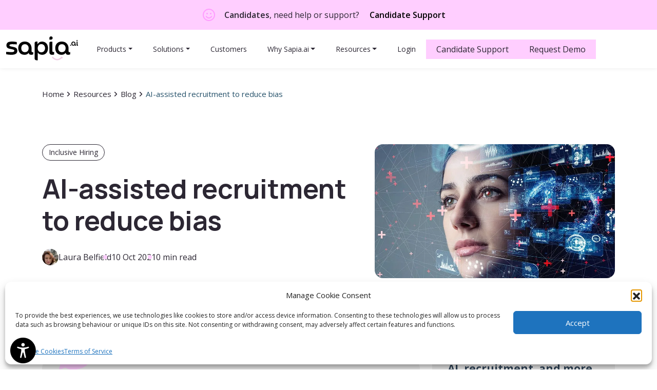

--- FILE ---
content_type: text/html; charset=UTF-8
request_url: https://sapia.ai/resources/blog/ai-assisted-recruitment-to-reduce-bias/
body_size: 40003
content:
<!DOCTYPE html><html lang="en-US" class="no-js"><head><script>if(navigator.userAgent.match(/MSIE|Internet Explorer/i)||navigator.userAgent.match(/Trident\/7\..*?rv:11/i)){let e=document.location.href;if(!e.match(/[?&]nonitro/)){if(e.indexOf("?")==-1){if(e.indexOf("#")==-1){document.location.href=e+"?nonitro=1"}else{document.location.href=e.replace("#","?nonitro=1#")}}else{if(e.indexOf("#")==-1){document.location.href=e+"&nonitro=1"}else{document.location.href=e.replace("#","&nonitro=1#")}}}}</script><link rel="preconnect" href="https://cdn-dgnbb.nitrocdn.com" /><meta charset="UTF-8" /><meta http-equiv="x-ua-compatible" content="ie=edge" /><meta name="viewport" content="width=device-width, initial-scale=1, shrink-to-fit=no" /><meta name='robots' content='index, follow, max-image-preview:large, max-snippet:-1, max-video-preview:-1' /><title>AI-assisted recruitment to reduce bias | Sapia.ai</title><meta property="og:locale" content="en_US" /><meta property="og:type" content="article" /><meta property="og:title" content="AI-assisted recruitment to reduce bias" /><meta property="og:url" content="https://sapia.ai/resources/blog/ai-assisted-recruitment-to-reduce-bias/" /><meta property="og:site_name" content="Sapia.ai" /><meta property="article:publisher" content="https://www.facebook.com/SapiaAi/" /><meta property="article:modified_time" content="2023-06-23T04:54:38+00:00" /><meta property="og:image" content="https://sapia.ai/wp-content/uploads/2022/11/shutterstock_1470825026.jpg" /><meta property="og:image:width" content="887" /><meta property="og:image:height" content="494" /><meta property="og:image:type" content="image/jpeg" /><meta name="twitter:card" content="summary_large_image" /><meta name="twitter:site" content="@get_sapia" /><meta name="msapplication-TileImage" content="https://sapia.ai/wp-content/uploads/2025/06/cropped-favicon-270x270.png" /><meta name="generator" content="NitroPack" /><script>var NPSH,NitroScrollHelper;NPSH=NitroScrollHelper=function(){let e=null;const o=window.sessionStorage.getItem("nitroScrollPos");function t(){let e=JSON.parse(window.sessionStorage.getItem("nitroScrollPos"))||{};if(typeof e!=="object"){e={}}e[document.URL]=window.scrollY;window.sessionStorage.setItem("nitroScrollPos",JSON.stringify(e))}window.addEventListener("scroll",function(){if(e!==null){clearTimeout(e)}e=setTimeout(t,200)},{passive:true});let r={};r.getScrollPos=()=>{if(!o){return 0}const e=JSON.parse(o);return e[document.URL]||0};r.isScrolled=()=>{return r.getScrollPos()>document.documentElement.clientHeight*.5};return r}();</script><script>(function(){var a=false;var e=document.documentElement.classList;var i=navigator.userAgent.toLowerCase();var n=["android","iphone","ipad"];var r=n.length;var o;var d=null;for(var t=0;t<r;t++){o=n[t];if(i.indexOf(o)>-1)d=o;if(e.contains(o)){a=true;e.remove(o)}}if(a&&d){e.add(d);if(d=="iphone"||d=="ipad"){e.add("ios")}}})();</script><style id="nitro-fonts">@font-face{font-family:"Open Sans";font-style:italic;font-weight:300;font-stretch:100%;font-display:swap;src:url("https://fonts.gstatic.com/s/opensans/v44/memtYaGs126MiZpBA-UFUIcVXSCEkx2cmqvXlWqWxU6FxZCJgvAQ.woff2") format("woff2");unicode-range:U+0302-0303,U+0305,U+0307-0308,U+0310,U+0312,U+0315,U+031A,U+0326-0327,U+032C,U+032F-0330,U+0332-0333,U+0338,U+033A,U+0346,U+034D,U+0391-03A1,U+03A3-03A9,U+03B1-03C9,U+03D1,U+03D5-03D6,U+03F0-03F1,U+03F4-03F5,U+2016-2017,U+2034-2038,U+203C,U+2040,U+2043,U+2047,U+2050,U+2057,U+205F,U+2070-2071,U+2074-208E,U+2090-209C,U+20D0-20DC,U+20E1,U+20E5-20EF,U+2100-2112,U+2114-2115,U+2117-2121,U+2123-214F,U+2190,U+2192,U+2194-21AE,U+21B0-21E5,U+21F1-21F2,U+21F4-2211,U+2213-2214,U+2216-22FF,U+2308-230B,U+2310,U+2319,U+231C-2321,U+2336-237A,U+237C,U+2395,U+239B-23B7,U+23D0,U+23DC-23E1,U+2474-2475,U+25AF,U+25B3,U+25B7,U+25BD,U+25C1,U+25CA,U+25CC,U+25FB,U+266D-266F,U+27C0-27FF,U+2900-2AFF,U+2B0E-2B11,U+2B30-2B4C,U+2BFE,U+3030,U+FF5B,U+FF5D,U+1D400-1D7FF,U+1EE00-1EEFF}@font-face{font-family:"Open Sans";font-style:italic;font-weight:300;font-stretch:100%;font-display:swap;src:url("https://fonts.gstatic.com/s/opensans/v44/memtYaGs126MiZpBA-UFUIcVXSCEkx2cmqvXlWqW106FxZCJgvAQ.woff2") format("woff2");unicode-range:U+0001-000C,U+000E-001F,U+007F-009F,U+20DD-20E0,U+20E2-20E4,U+2150-218F,U+2190,U+2192,U+2194-2199,U+21AF,U+21E6-21F0,U+21F3,U+2218-2219,U+2299,U+22C4-22C6,U+2300-243F,U+2440-244A,U+2460-24FF,U+25A0-27BF,U+2800-28FF,U+2921-2922,U+2981,U+29BF,U+29EB,U+2B00-2BFF,U+4DC0-4DFF,U+FFF9-FFFB,U+10140-1018E,U+10190-1019C,U+101A0,U+101D0-101FD,U+102E0-102FB,U+10E60-10E7E,U+1D2C0-1D2D3,U+1D2E0-1D37F,U+1F000-1F0FF,U+1F100-1F1AD,U+1F1E6-1F1FF,U+1F30D-1F30F,U+1F315,U+1F31C,U+1F31E,U+1F320-1F32C,U+1F336,U+1F378,U+1F37D,U+1F382,U+1F393-1F39F,U+1F3A7-1F3A8,U+1F3AC-1F3AF,U+1F3C2,U+1F3C4-1F3C6,U+1F3CA-1F3CE,U+1F3D4-1F3E0,U+1F3ED,U+1F3F1-1F3F3,U+1F3F5-1F3F7,U+1F408,U+1F415,U+1F41F,U+1F426,U+1F43F,U+1F441-1F442,U+1F444,U+1F446-1F449,U+1F44C-1F44E,U+1F453,U+1F46A,U+1F47D,U+1F4A3,U+1F4B0,U+1F4B3,U+1F4B9,U+1F4BB,U+1F4BF,U+1F4C8-1F4CB,U+1F4D6,U+1F4DA,U+1F4DF,U+1F4E3-1F4E6,U+1F4EA-1F4ED,U+1F4F7,U+1F4F9-1F4FB,U+1F4FD-1F4FE,U+1F503,U+1F507-1F50B,U+1F50D,U+1F512-1F513,U+1F53E-1F54A,U+1F54F-1F5FA,U+1F610,U+1F650-1F67F,U+1F687,U+1F68D,U+1F691,U+1F694,U+1F698,U+1F6AD,U+1F6B2,U+1F6B9-1F6BA,U+1F6BC,U+1F6C6-1F6CF,U+1F6D3-1F6D7,U+1F6E0-1F6EA,U+1F6F0-1F6F3,U+1F6F7-1F6FC,U+1F700-1F7FF,U+1F800-1F80B,U+1F810-1F847,U+1F850-1F859,U+1F860-1F887,U+1F890-1F8AD,U+1F8B0-1F8BB,U+1F8C0-1F8C1,U+1F900-1F90B,U+1F93B,U+1F946,U+1F984,U+1F996,U+1F9E9,U+1FA00-1FA6F,U+1FA70-1FA7C,U+1FA80-1FA89,U+1FA8F-1FAC6,U+1FACE-1FADC,U+1FADF-1FAE9,U+1FAF0-1FAF8,U+1FB00-1FBFF}@font-face{font-family:"Open Sans";font-style:italic;font-weight:300;font-stretch:100%;font-display:swap;src:url("https://fonts.gstatic.com/s/opensans/v44/memtYaGs126MiZpBA-UFUIcVXSCEkx2cmqvXlWqWuU6FxZCJgg.woff2") format("woff2");unicode-range:U+0000-00FF,U+0131,U+0152-0153,U+02BB-02BC,U+02C6,U+02DA,U+02DC,U+0304,U+0308,U+0329,U+2000-206F,U+20AC,U+2122,U+2191,U+2193,U+2212,U+2215,U+FEFF,U+FFFD}@font-face{font-family:"Open Sans";font-style:italic;font-weight:400;font-stretch:100%;font-display:swap;src:url("https://fonts.gstatic.com/s/opensans/v44/memtYaGs126MiZpBA-UFUIcVXSCEkx2cmqvXlWqWxU6FxZCJgvAQ.woff2") format("woff2");unicode-range:U+0302-0303,U+0305,U+0307-0308,U+0310,U+0312,U+0315,U+031A,U+0326-0327,U+032C,U+032F-0330,U+0332-0333,U+0338,U+033A,U+0346,U+034D,U+0391-03A1,U+03A3-03A9,U+03B1-03C9,U+03D1,U+03D5-03D6,U+03F0-03F1,U+03F4-03F5,U+2016-2017,U+2034-2038,U+203C,U+2040,U+2043,U+2047,U+2050,U+2057,U+205F,U+2070-2071,U+2074-208E,U+2090-209C,U+20D0-20DC,U+20E1,U+20E5-20EF,U+2100-2112,U+2114-2115,U+2117-2121,U+2123-214F,U+2190,U+2192,U+2194-21AE,U+21B0-21E5,U+21F1-21F2,U+21F4-2211,U+2213-2214,U+2216-22FF,U+2308-230B,U+2310,U+2319,U+231C-2321,U+2336-237A,U+237C,U+2395,U+239B-23B7,U+23D0,U+23DC-23E1,U+2474-2475,U+25AF,U+25B3,U+25B7,U+25BD,U+25C1,U+25CA,U+25CC,U+25FB,U+266D-266F,U+27C0-27FF,U+2900-2AFF,U+2B0E-2B11,U+2B30-2B4C,U+2BFE,U+3030,U+FF5B,U+FF5D,U+1D400-1D7FF,U+1EE00-1EEFF}@font-face{font-family:"Open Sans";font-style:italic;font-weight:400;font-stretch:100%;font-display:swap;src:url("https://fonts.gstatic.com/s/opensans/v44/memtYaGs126MiZpBA-UFUIcVXSCEkx2cmqvXlWqW106FxZCJgvAQ.woff2") format("woff2");unicode-range:U+0001-000C,U+000E-001F,U+007F-009F,U+20DD-20E0,U+20E2-20E4,U+2150-218F,U+2190,U+2192,U+2194-2199,U+21AF,U+21E6-21F0,U+21F3,U+2218-2219,U+2299,U+22C4-22C6,U+2300-243F,U+2440-244A,U+2460-24FF,U+25A0-27BF,U+2800-28FF,U+2921-2922,U+2981,U+29BF,U+29EB,U+2B00-2BFF,U+4DC0-4DFF,U+FFF9-FFFB,U+10140-1018E,U+10190-1019C,U+101A0,U+101D0-101FD,U+102E0-102FB,U+10E60-10E7E,U+1D2C0-1D2D3,U+1D2E0-1D37F,U+1F000-1F0FF,U+1F100-1F1AD,U+1F1E6-1F1FF,U+1F30D-1F30F,U+1F315,U+1F31C,U+1F31E,U+1F320-1F32C,U+1F336,U+1F378,U+1F37D,U+1F382,U+1F393-1F39F,U+1F3A7-1F3A8,U+1F3AC-1F3AF,U+1F3C2,U+1F3C4-1F3C6,U+1F3CA-1F3CE,U+1F3D4-1F3E0,U+1F3ED,U+1F3F1-1F3F3,U+1F3F5-1F3F7,U+1F408,U+1F415,U+1F41F,U+1F426,U+1F43F,U+1F441-1F442,U+1F444,U+1F446-1F449,U+1F44C-1F44E,U+1F453,U+1F46A,U+1F47D,U+1F4A3,U+1F4B0,U+1F4B3,U+1F4B9,U+1F4BB,U+1F4BF,U+1F4C8-1F4CB,U+1F4D6,U+1F4DA,U+1F4DF,U+1F4E3-1F4E6,U+1F4EA-1F4ED,U+1F4F7,U+1F4F9-1F4FB,U+1F4FD-1F4FE,U+1F503,U+1F507-1F50B,U+1F50D,U+1F512-1F513,U+1F53E-1F54A,U+1F54F-1F5FA,U+1F610,U+1F650-1F67F,U+1F687,U+1F68D,U+1F691,U+1F694,U+1F698,U+1F6AD,U+1F6B2,U+1F6B9-1F6BA,U+1F6BC,U+1F6C6-1F6CF,U+1F6D3-1F6D7,U+1F6E0-1F6EA,U+1F6F0-1F6F3,U+1F6F7-1F6FC,U+1F700-1F7FF,U+1F800-1F80B,U+1F810-1F847,U+1F850-1F859,U+1F860-1F887,U+1F890-1F8AD,U+1F8B0-1F8BB,U+1F8C0-1F8C1,U+1F900-1F90B,U+1F93B,U+1F946,U+1F984,U+1F996,U+1F9E9,U+1FA00-1FA6F,U+1FA70-1FA7C,U+1FA80-1FA89,U+1FA8F-1FAC6,U+1FACE-1FADC,U+1FADF-1FAE9,U+1FAF0-1FAF8,U+1FB00-1FBFF}@font-face{font-family:"Open Sans";font-style:italic;font-weight:400;font-stretch:100%;font-display:swap;src:url("https://fonts.gstatic.com/s/opensans/v44/memtYaGs126MiZpBA-UFUIcVXSCEkx2cmqvXlWqWuU6FxZCJgg.woff2") format("woff2");unicode-range:U+0000-00FF,U+0131,U+0152-0153,U+02BB-02BC,U+02C6,U+02DA,U+02DC,U+0304,U+0308,U+0329,U+2000-206F,U+20AC,U+2122,U+2191,U+2193,U+2212,U+2215,U+FEFF,U+FFFD}@font-face{font-family:"Open Sans";font-style:italic;font-weight:600;font-stretch:100%;font-display:swap;src:url("https://fonts.gstatic.com/s/opensans/v44/memtYaGs126MiZpBA-UFUIcVXSCEkx2cmqvXlWqWxU6FxZCJgvAQ.woff2") format("woff2");unicode-range:U+0302-0303,U+0305,U+0307-0308,U+0310,U+0312,U+0315,U+031A,U+0326-0327,U+032C,U+032F-0330,U+0332-0333,U+0338,U+033A,U+0346,U+034D,U+0391-03A1,U+03A3-03A9,U+03B1-03C9,U+03D1,U+03D5-03D6,U+03F0-03F1,U+03F4-03F5,U+2016-2017,U+2034-2038,U+203C,U+2040,U+2043,U+2047,U+2050,U+2057,U+205F,U+2070-2071,U+2074-208E,U+2090-209C,U+20D0-20DC,U+20E1,U+20E5-20EF,U+2100-2112,U+2114-2115,U+2117-2121,U+2123-214F,U+2190,U+2192,U+2194-21AE,U+21B0-21E5,U+21F1-21F2,U+21F4-2211,U+2213-2214,U+2216-22FF,U+2308-230B,U+2310,U+2319,U+231C-2321,U+2336-237A,U+237C,U+2395,U+239B-23B7,U+23D0,U+23DC-23E1,U+2474-2475,U+25AF,U+25B3,U+25B7,U+25BD,U+25C1,U+25CA,U+25CC,U+25FB,U+266D-266F,U+27C0-27FF,U+2900-2AFF,U+2B0E-2B11,U+2B30-2B4C,U+2BFE,U+3030,U+FF5B,U+FF5D,U+1D400-1D7FF,U+1EE00-1EEFF}@font-face{font-family:"Open Sans";font-style:italic;font-weight:600;font-stretch:100%;font-display:swap;src:url("https://fonts.gstatic.com/s/opensans/v44/memtYaGs126MiZpBA-UFUIcVXSCEkx2cmqvXlWqW106FxZCJgvAQ.woff2") format("woff2");unicode-range:U+0001-000C,U+000E-001F,U+007F-009F,U+20DD-20E0,U+20E2-20E4,U+2150-218F,U+2190,U+2192,U+2194-2199,U+21AF,U+21E6-21F0,U+21F3,U+2218-2219,U+2299,U+22C4-22C6,U+2300-243F,U+2440-244A,U+2460-24FF,U+25A0-27BF,U+2800-28FF,U+2921-2922,U+2981,U+29BF,U+29EB,U+2B00-2BFF,U+4DC0-4DFF,U+FFF9-FFFB,U+10140-1018E,U+10190-1019C,U+101A0,U+101D0-101FD,U+102E0-102FB,U+10E60-10E7E,U+1D2C0-1D2D3,U+1D2E0-1D37F,U+1F000-1F0FF,U+1F100-1F1AD,U+1F1E6-1F1FF,U+1F30D-1F30F,U+1F315,U+1F31C,U+1F31E,U+1F320-1F32C,U+1F336,U+1F378,U+1F37D,U+1F382,U+1F393-1F39F,U+1F3A7-1F3A8,U+1F3AC-1F3AF,U+1F3C2,U+1F3C4-1F3C6,U+1F3CA-1F3CE,U+1F3D4-1F3E0,U+1F3ED,U+1F3F1-1F3F3,U+1F3F5-1F3F7,U+1F408,U+1F415,U+1F41F,U+1F426,U+1F43F,U+1F441-1F442,U+1F444,U+1F446-1F449,U+1F44C-1F44E,U+1F453,U+1F46A,U+1F47D,U+1F4A3,U+1F4B0,U+1F4B3,U+1F4B9,U+1F4BB,U+1F4BF,U+1F4C8-1F4CB,U+1F4D6,U+1F4DA,U+1F4DF,U+1F4E3-1F4E6,U+1F4EA-1F4ED,U+1F4F7,U+1F4F9-1F4FB,U+1F4FD-1F4FE,U+1F503,U+1F507-1F50B,U+1F50D,U+1F512-1F513,U+1F53E-1F54A,U+1F54F-1F5FA,U+1F610,U+1F650-1F67F,U+1F687,U+1F68D,U+1F691,U+1F694,U+1F698,U+1F6AD,U+1F6B2,U+1F6B9-1F6BA,U+1F6BC,U+1F6C6-1F6CF,U+1F6D3-1F6D7,U+1F6E0-1F6EA,U+1F6F0-1F6F3,U+1F6F7-1F6FC,U+1F700-1F7FF,U+1F800-1F80B,U+1F810-1F847,U+1F850-1F859,U+1F860-1F887,U+1F890-1F8AD,U+1F8B0-1F8BB,U+1F8C0-1F8C1,U+1F900-1F90B,U+1F93B,U+1F946,U+1F984,U+1F996,U+1F9E9,U+1FA00-1FA6F,U+1FA70-1FA7C,U+1FA80-1FA89,U+1FA8F-1FAC6,U+1FACE-1FADC,U+1FADF-1FAE9,U+1FAF0-1FAF8,U+1FB00-1FBFF}@font-face{font-family:"Open Sans";font-style:italic;font-weight:600;font-stretch:100%;font-display:swap;src:url("https://fonts.gstatic.com/s/opensans/v44/memtYaGs126MiZpBA-UFUIcVXSCEkx2cmqvXlWqWuU6FxZCJgg.woff2") format("woff2");unicode-range:U+0000-00FF,U+0131,U+0152-0153,U+02BB-02BC,U+02C6,U+02DA,U+02DC,U+0304,U+0308,U+0329,U+2000-206F,U+20AC,U+2122,U+2191,U+2193,U+2212,U+2215,U+FEFF,U+FFFD}@font-face{font-family:"Open Sans";font-style:normal;font-weight:300;font-stretch:100%;font-display:swap;src:url("https://fonts.gstatic.com/s/opensans/v44/memvYaGs126MiZpBA-UvWbX2vVnXBbObj2OVTVOmu0SC55K5gw.woff2") format("woff2");unicode-range:U+0302-0303,U+0305,U+0307-0308,U+0310,U+0312,U+0315,U+031A,U+0326-0327,U+032C,U+032F-0330,U+0332-0333,U+0338,U+033A,U+0346,U+034D,U+0391-03A1,U+03A3-03A9,U+03B1-03C9,U+03D1,U+03D5-03D6,U+03F0-03F1,U+03F4-03F5,U+2016-2017,U+2034-2038,U+203C,U+2040,U+2043,U+2047,U+2050,U+2057,U+205F,U+2070-2071,U+2074-208E,U+2090-209C,U+20D0-20DC,U+20E1,U+20E5-20EF,U+2100-2112,U+2114-2115,U+2117-2121,U+2123-214F,U+2190,U+2192,U+2194-21AE,U+21B0-21E5,U+21F1-21F2,U+21F4-2211,U+2213-2214,U+2216-22FF,U+2308-230B,U+2310,U+2319,U+231C-2321,U+2336-237A,U+237C,U+2395,U+239B-23B7,U+23D0,U+23DC-23E1,U+2474-2475,U+25AF,U+25B3,U+25B7,U+25BD,U+25C1,U+25CA,U+25CC,U+25FB,U+266D-266F,U+27C0-27FF,U+2900-2AFF,U+2B0E-2B11,U+2B30-2B4C,U+2BFE,U+3030,U+FF5B,U+FF5D,U+1D400-1D7FF,U+1EE00-1EEFF}@font-face{font-family:"Open Sans";font-style:normal;font-weight:300;font-stretch:100%;font-display:swap;src:url("https://fonts.gstatic.com/s/opensans/v44/memvYaGs126MiZpBA-UvWbX2vVnXBbObj2OVTUGmu0SC55K5gw.woff2") format("woff2");unicode-range:U+0001-000C,U+000E-001F,U+007F-009F,U+20DD-20E0,U+20E2-20E4,U+2150-218F,U+2190,U+2192,U+2194-2199,U+21AF,U+21E6-21F0,U+21F3,U+2218-2219,U+2299,U+22C4-22C6,U+2300-243F,U+2440-244A,U+2460-24FF,U+25A0-27BF,U+2800-28FF,U+2921-2922,U+2981,U+29BF,U+29EB,U+2B00-2BFF,U+4DC0-4DFF,U+FFF9-FFFB,U+10140-1018E,U+10190-1019C,U+101A0,U+101D0-101FD,U+102E0-102FB,U+10E60-10E7E,U+1D2C0-1D2D3,U+1D2E0-1D37F,U+1F000-1F0FF,U+1F100-1F1AD,U+1F1E6-1F1FF,U+1F30D-1F30F,U+1F315,U+1F31C,U+1F31E,U+1F320-1F32C,U+1F336,U+1F378,U+1F37D,U+1F382,U+1F393-1F39F,U+1F3A7-1F3A8,U+1F3AC-1F3AF,U+1F3C2,U+1F3C4-1F3C6,U+1F3CA-1F3CE,U+1F3D4-1F3E0,U+1F3ED,U+1F3F1-1F3F3,U+1F3F5-1F3F7,U+1F408,U+1F415,U+1F41F,U+1F426,U+1F43F,U+1F441-1F442,U+1F444,U+1F446-1F449,U+1F44C-1F44E,U+1F453,U+1F46A,U+1F47D,U+1F4A3,U+1F4B0,U+1F4B3,U+1F4B9,U+1F4BB,U+1F4BF,U+1F4C8-1F4CB,U+1F4D6,U+1F4DA,U+1F4DF,U+1F4E3-1F4E6,U+1F4EA-1F4ED,U+1F4F7,U+1F4F9-1F4FB,U+1F4FD-1F4FE,U+1F503,U+1F507-1F50B,U+1F50D,U+1F512-1F513,U+1F53E-1F54A,U+1F54F-1F5FA,U+1F610,U+1F650-1F67F,U+1F687,U+1F68D,U+1F691,U+1F694,U+1F698,U+1F6AD,U+1F6B2,U+1F6B9-1F6BA,U+1F6BC,U+1F6C6-1F6CF,U+1F6D3-1F6D7,U+1F6E0-1F6EA,U+1F6F0-1F6F3,U+1F6F7-1F6FC,U+1F700-1F7FF,U+1F800-1F80B,U+1F810-1F847,U+1F850-1F859,U+1F860-1F887,U+1F890-1F8AD,U+1F8B0-1F8BB,U+1F8C0-1F8C1,U+1F900-1F90B,U+1F93B,U+1F946,U+1F984,U+1F996,U+1F9E9,U+1FA00-1FA6F,U+1FA70-1FA7C,U+1FA80-1FA89,U+1FA8F-1FAC6,U+1FACE-1FADC,U+1FADF-1FAE9,U+1FAF0-1FAF8,U+1FB00-1FBFF}@font-face{font-family:"Open Sans";font-style:normal;font-weight:300;font-stretch:100%;font-display:swap;src:url("https://fonts.gstatic.com/s/opensans/v44/memvYaGs126MiZpBA-UvWbX2vVnXBbObj2OVTS-mu0SC55I.woff2") format("woff2");unicode-range:U+0000-00FF,U+0131,U+0152-0153,U+02BB-02BC,U+02C6,U+02DA,U+02DC,U+0304,U+0308,U+0329,U+2000-206F,U+20AC,U+2122,U+2191,U+2193,U+2212,U+2215,U+FEFF,U+FFFD}@font-face{font-family:"Open Sans";font-style:normal;font-weight:400;font-stretch:100%;font-display:swap;src:url("https://fonts.gstatic.com/s/opensans/v44/memvYaGs126MiZpBA-UvWbX2vVnXBbObj2OVTVOmu0SC55K5gw.woff2") format("woff2");unicode-range:U+0302-0303,U+0305,U+0307-0308,U+0310,U+0312,U+0315,U+031A,U+0326-0327,U+032C,U+032F-0330,U+0332-0333,U+0338,U+033A,U+0346,U+034D,U+0391-03A1,U+03A3-03A9,U+03B1-03C9,U+03D1,U+03D5-03D6,U+03F0-03F1,U+03F4-03F5,U+2016-2017,U+2034-2038,U+203C,U+2040,U+2043,U+2047,U+2050,U+2057,U+205F,U+2070-2071,U+2074-208E,U+2090-209C,U+20D0-20DC,U+20E1,U+20E5-20EF,U+2100-2112,U+2114-2115,U+2117-2121,U+2123-214F,U+2190,U+2192,U+2194-21AE,U+21B0-21E5,U+21F1-21F2,U+21F4-2211,U+2213-2214,U+2216-22FF,U+2308-230B,U+2310,U+2319,U+231C-2321,U+2336-237A,U+237C,U+2395,U+239B-23B7,U+23D0,U+23DC-23E1,U+2474-2475,U+25AF,U+25B3,U+25B7,U+25BD,U+25C1,U+25CA,U+25CC,U+25FB,U+266D-266F,U+27C0-27FF,U+2900-2AFF,U+2B0E-2B11,U+2B30-2B4C,U+2BFE,U+3030,U+FF5B,U+FF5D,U+1D400-1D7FF,U+1EE00-1EEFF}@font-face{font-family:"Open Sans";font-style:normal;font-weight:400;font-stretch:100%;font-display:swap;src:url("https://fonts.gstatic.com/s/opensans/v44/memvYaGs126MiZpBA-UvWbX2vVnXBbObj2OVTUGmu0SC55K5gw.woff2") format("woff2");unicode-range:U+0001-000C,U+000E-001F,U+007F-009F,U+20DD-20E0,U+20E2-20E4,U+2150-218F,U+2190,U+2192,U+2194-2199,U+21AF,U+21E6-21F0,U+21F3,U+2218-2219,U+2299,U+22C4-22C6,U+2300-243F,U+2440-244A,U+2460-24FF,U+25A0-27BF,U+2800-28FF,U+2921-2922,U+2981,U+29BF,U+29EB,U+2B00-2BFF,U+4DC0-4DFF,U+FFF9-FFFB,U+10140-1018E,U+10190-1019C,U+101A0,U+101D0-101FD,U+102E0-102FB,U+10E60-10E7E,U+1D2C0-1D2D3,U+1D2E0-1D37F,U+1F000-1F0FF,U+1F100-1F1AD,U+1F1E6-1F1FF,U+1F30D-1F30F,U+1F315,U+1F31C,U+1F31E,U+1F320-1F32C,U+1F336,U+1F378,U+1F37D,U+1F382,U+1F393-1F39F,U+1F3A7-1F3A8,U+1F3AC-1F3AF,U+1F3C2,U+1F3C4-1F3C6,U+1F3CA-1F3CE,U+1F3D4-1F3E0,U+1F3ED,U+1F3F1-1F3F3,U+1F3F5-1F3F7,U+1F408,U+1F415,U+1F41F,U+1F426,U+1F43F,U+1F441-1F442,U+1F444,U+1F446-1F449,U+1F44C-1F44E,U+1F453,U+1F46A,U+1F47D,U+1F4A3,U+1F4B0,U+1F4B3,U+1F4B9,U+1F4BB,U+1F4BF,U+1F4C8-1F4CB,U+1F4D6,U+1F4DA,U+1F4DF,U+1F4E3-1F4E6,U+1F4EA-1F4ED,U+1F4F7,U+1F4F9-1F4FB,U+1F4FD-1F4FE,U+1F503,U+1F507-1F50B,U+1F50D,U+1F512-1F513,U+1F53E-1F54A,U+1F54F-1F5FA,U+1F610,U+1F650-1F67F,U+1F687,U+1F68D,U+1F691,U+1F694,U+1F698,U+1F6AD,U+1F6B2,U+1F6B9-1F6BA,U+1F6BC,U+1F6C6-1F6CF,U+1F6D3-1F6D7,U+1F6E0-1F6EA,U+1F6F0-1F6F3,U+1F6F7-1F6FC,U+1F700-1F7FF,U+1F800-1F80B,U+1F810-1F847,U+1F850-1F859,U+1F860-1F887,U+1F890-1F8AD,U+1F8B0-1F8BB,U+1F8C0-1F8C1,U+1F900-1F90B,U+1F93B,U+1F946,U+1F984,U+1F996,U+1F9E9,U+1FA00-1FA6F,U+1FA70-1FA7C,U+1FA80-1FA89,U+1FA8F-1FAC6,U+1FACE-1FADC,U+1FADF-1FAE9,U+1FAF0-1FAF8,U+1FB00-1FBFF}@font-face{font-family:"Open Sans";font-style:normal;font-weight:400;font-stretch:100%;font-display:swap;src:url("https://fonts.gstatic.com/s/opensans/v44/memvYaGs126MiZpBA-UvWbX2vVnXBbObj2OVTS-mu0SC55I.woff2") format("woff2");unicode-range:U+0000-00FF,U+0131,U+0152-0153,U+02BB-02BC,U+02C6,U+02DA,U+02DC,U+0304,U+0308,U+0329,U+2000-206F,U+20AC,U+2122,U+2191,U+2193,U+2212,U+2215,U+FEFF,U+FFFD}@font-face{font-family:"Open Sans";font-style:normal;font-weight:600;font-stretch:100%;font-display:swap;src:url("https://fonts.gstatic.com/s/opensans/v44/memvYaGs126MiZpBA-UvWbX2vVnXBbObj2OVTVOmu0SC55K5gw.woff2") format("woff2");unicode-range:U+0302-0303,U+0305,U+0307-0308,U+0310,U+0312,U+0315,U+031A,U+0326-0327,U+032C,U+032F-0330,U+0332-0333,U+0338,U+033A,U+0346,U+034D,U+0391-03A1,U+03A3-03A9,U+03B1-03C9,U+03D1,U+03D5-03D6,U+03F0-03F1,U+03F4-03F5,U+2016-2017,U+2034-2038,U+203C,U+2040,U+2043,U+2047,U+2050,U+2057,U+205F,U+2070-2071,U+2074-208E,U+2090-209C,U+20D0-20DC,U+20E1,U+20E5-20EF,U+2100-2112,U+2114-2115,U+2117-2121,U+2123-214F,U+2190,U+2192,U+2194-21AE,U+21B0-21E5,U+21F1-21F2,U+21F4-2211,U+2213-2214,U+2216-22FF,U+2308-230B,U+2310,U+2319,U+231C-2321,U+2336-237A,U+237C,U+2395,U+239B-23B7,U+23D0,U+23DC-23E1,U+2474-2475,U+25AF,U+25B3,U+25B7,U+25BD,U+25C1,U+25CA,U+25CC,U+25FB,U+266D-266F,U+27C0-27FF,U+2900-2AFF,U+2B0E-2B11,U+2B30-2B4C,U+2BFE,U+3030,U+FF5B,U+FF5D,U+1D400-1D7FF,U+1EE00-1EEFF}@font-face{font-family:"Open Sans";font-style:normal;font-weight:600;font-stretch:100%;font-display:swap;src:url("https://fonts.gstatic.com/s/opensans/v44/memvYaGs126MiZpBA-UvWbX2vVnXBbObj2OVTUGmu0SC55K5gw.woff2") format("woff2");unicode-range:U+0001-000C,U+000E-001F,U+007F-009F,U+20DD-20E0,U+20E2-20E4,U+2150-218F,U+2190,U+2192,U+2194-2199,U+21AF,U+21E6-21F0,U+21F3,U+2218-2219,U+2299,U+22C4-22C6,U+2300-243F,U+2440-244A,U+2460-24FF,U+25A0-27BF,U+2800-28FF,U+2921-2922,U+2981,U+29BF,U+29EB,U+2B00-2BFF,U+4DC0-4DFF,U+FFF9-FFFB,U+10140-1018E,U+10190-1019C,U+101A0,U+101D0-101FD,U+102E0-102FB,U+10E60-10E7E,U+1D2C0-1D2D3,U+1D2E0-1D37F,U+1F000-1F0FF,U+1F100-1F1AD,U+1F1E6-1F1FF,U+1F30D-1F30F,U+1F315,U+1F31C,U+1F31E,U+1F320-1F32C,U+1F336,U+1F378,U+1F37D,U+1F382,U+1F393-1F39F,U+1F3A7-1F3A8,U+1F3AC-1F3AF,U+1F3C2,U+1F3C4-1F3C6,U+1F3CA-1F3CE,U+1F3D4-1F3E0,U+1F3ED,U+1F3F1-1F3F3,U+1F3F5-1F3F7,U+1F408,U+1F415,U+1F41F,U+1F426,U+1F43F,U+1F441-1F442,U+1F444,U+1F446-1F449,U+1F44C-1F44E,U+1F453,U+1F46A,U+1F47D,U+1F4A3,U+1F4B0,U+1F4B3,U+1F4B9,U+1F4BB,U+1F4BF,U+1F4C8-1F4CB,U+1F4D6,U+1F4DA,U+1F4DF,U+1F4E3-1F4E6,U+1F4EA-1F4ED,U+1F4F7,U+1F4F9-1F4FB,U+1F4FD-1F4FE,U+1F503,U+1F507-1F50B,U+1F50D,U+1F512-1F513,U+1F53E-1F54A,U+1F54F-1F5FA,U+1F610,U+1F650-1F67F,U+1F687,U+1F68D,U+1F691,U+1F694,U+1F698,U+1F6AD,U+1F6B2,U+1F6B9-1F6BA,U+1F6BC,U+1F6C6-1F6CF,U+1F6D3-1F6D7,U+1F6E0-1F6EA,U+1F6F0-1F6F3,U+1F6F7-1F6FC,U+1F700-1F7FF,U+1F800-1F80B,U+1F810-1F847,U+1F850-1F859,U+1F860-1F887,U+1F890-1F8AD,U+1F8B0-1F8BB,U+1F8C0-1F8C1,U+1F900-1F90B,U+1F93B,U+1F946,U+1F984,U+1F996,U+1F9E9,U+1FA00-1FA6F,U+1FA70-1FA7C,U+1FA80-1FA89,U+1FA8F-1FAC6,U+1FACE-1FADC,U+1FADF-1FAE9,U+1FAF0-1FAF8,U+1FB00-1FBFF}@font-face{font-family:"Open Sans";font-style:normal;font-weight:600;font-stretch:100%;font-display:swap;src:url("https://fonts.gstatic.com/s/opensans/v44/memvYaGs126MiZpBA-UvWbX2vVnXBbObj2OVTS-mu0SC55I.woff2") format("woff2");unicode-range:U+0000-00FF,U+0131,U+0152-0153,U+02BB-02BC,U+02C6,U+02DA,U+02DC,U+0304,U+0308,U+0329,U+2000-206F,U+20AC,U+2122,U+2191,U+2193,U+2212,U+2215,U+FEFF,U+FFFD}@font-face{font-family:"Manrope";font-style:normal;font-weight:200;font-display:swap;src:url("https://fonts.gstatic.com/s/manrope/v20/xn7gYHE41ni1AdIRggexSvfedN4.woff2") format("woff2");unicode-range:U+0000-00FF,U+0131,U+0152-0153,U+02BB-02BC,U+02C6,U+02DA,U+02DC,U+0304,U+0308,U+0329,U+2000-206F,U+20AC,U+2122,U+2191,U+2193,U+2212,U+2215,U+FEFF,U+FFFD}@font-face{font-family:"Manrope";font-style:normal;font-weight:300;font-display:swap;src:url("https://fonts.gstatic.com/s/manrope/v20/xn7gYHE41ni1AdIRggexSvfedN4.woff2") format("woff2");unicode-range:U+0000-00FF,U+0131,U+0152-0153,U+02BB-02BC,U+02C6,U+02DA,U+02DC,U+0304,U+0308,U+0329,U+2000-206F,U+20AC,U+2122,U+2191,U+2193,U+2212,U+2215,U+FEFF,U+FFFD}@font-face{font-family:"Manrope";font-style:normal;font-weight:400;font-display:swap;src:url("https://fonts.gstatic.com/s/manrope/v20/xn7gYHE41ni1AdIRggexSvfedN4.woff2") format("woff2");unicode-range:U+0000-00FF,U+0131,U+0152-0153,U+02BB-02BC,U+02C6,U+02DA,U+02DC,U+0304,U+0308,U+0329,U+2000-206F,U+20AC,U+2122,U+2191,U+2193,U+2212,U+2215,U+FEFF,U+FFFD}@font-face{font-family:"Manrope";font-style:normal;font-weight:500;font-display:swap;src:url("https://fonts.gstatic.com/s/manrope/v20/xn7gYHE41ni1AdIRggexSvfedN4.woff2") format("woff2");unicode-range:U+0000-00FF,U+0131,U+0152-0153,U+02BB-02BC,U+02C6,U+02DA,U+02DC,U+0304,U+0308,U+0329,U+2000-206F,U+20AC,U+2122,U+2191,U+2193,U+2212,U+2215,U+FEFF,U+FFFD}@font-face{font-family:"Manrope";font-style:normal;font-weight:600;font-display:swap;src:url("https://fonts.gstatic.com/s/manrope/v20/xn7gYHE41ni1AdIRggexSvfedN4.woff2") format("woff2");unicode-range:U+0000-00FF,U+0131,U+0152-0153,U+02BB-02BC,U+02C6,U+02DA,U+02DC,U+0304,U+0308,U+0329,U+2000-206F,U+20AC,U+2122,U+2191,U+2193,U+2212,U+2215,U+FEFF,U+FFFD}@font-face{font-family:"Manrope";font-style:normal;font-weight:700;font-display:swap;src:url("https://fonts.gstatic.com/s/manrope/v20/xn7gYHE41ni1AdIRggexSvfedN4.woff2") format("woff2");unicode-range:U+0000-00FF,U+0131,U+0152-0153,U+02BB-02BC,U+02C6,U+02DA,U+02DC,U+0304,U+0308,U+0329,U+2000-206F,U+20AC,U+2122,U+2191,U+2193,U+2212,U+2215,U+FEFF,U+FFFD}@font-face{font-family:"Manrope";font-style:normal;font-weight:800;font-display:swap;src:url("https://fonts.gstatic.com/s/manrope/v20/xn7gYHE41ni1AdIRggexSvfedN4.woff2") format("woff2");unicode-range:U+0000-00FF,U+0131,U+0152-0153,U+02BB-02BC,U+02C6,U+02DA,U+02DC,U+0304,U+0308,U+0329,U+2000-206F,U+20AC,U+2122,U+2191,U+2193,U+2212,U+2215,U+FEFF,U+FFFD}</style><link rel="stylesheet" href="https://cdn-dgnbb.nitrocdn.com/eGmEUmIiBPsmXwlGMxIWMCMJTbaEsPNd/assets/static/optimized/rev-5b2df14/sapia.ai/externalFontFace/nitro-min-noimport-2145bf8d3e654482bda69b0a94f45879-stylesheet.css" /><style type="text/css" id="nitro-critical-css">.screen-reader-text{clip:rect(1px,1px,1px,1px);height:1px;overflow:hidden;position:absolute !important;width:1px;word-wrap:normal !important}.gb-block-pricing-table:nth-child(1){-ms-grid-row:1;-ms-grid-column:1;grid-area:col1}.gb-block-pricing-table:nth-child(2){-ms-grid-row:1;-ms-grid-column:2;grid-area:col2}.gb-block-pricing-table:nth-child(3){-ms-grid-row:1;-ms-grid-column:3;grid-area:col3}.gb-block-pricing-table:nth-child(4){-ms-grid-row:1;-ms-grid-column:4;grid-area:col4}.gb-block-layout-column:nth-child(1){-ms-grid-row:1;-ms-grid-column:1;grid-area:col1}.gb-block-layout-column:nth-child(1){-ms-grid-row:1;-ms-grid-column:1;grid-area:col1}.gb-block-layout-column:nth-child(2){-ms-grid-row:1;-ms-grid-column:2;grid-area:col2}.gb-block-layout-column:nth-child(3){-ms-grid-row:1;-ms-grid-column:3;grid-area:col3}.gb-block-layout-column:nth-child(4){-ms-grid-row:1;-ms-grid-column:4;grid-area:col4}.gb-block-layout-column:nth-child(5){-ms-grid-row:1;-ms-grid-column:5;grid-area:col5}.gb-block-layout-column:nth-child(6){-ms-grid-row:1;-ms-grid-column:6;grid-area:col6}@media only screen and (max-width:600px){.gpb-grid-mobile-reorder .gb-is-responsive-column .gb-block-layout-column:nth-of-type(1){grid-area:col2}.gpb-grid-mobile-reorder .gb-is-responsive-column .gb-block-layout-column:nth-of-type(2){grid-area:col1}}:root{--wp-block-synced-color:#7a00df;--wp-block-synced-color--rgb:122,0,223;--wp-bound-block-color:var(--wp-block-synced-color);--wp-editor-canvas-background:#ddd;--wp-admin-theme-color:#007cba;--wp-admin-theme-color--rgb:0,124,186;--wp-admin-theme-color-darker-10:#006ba1;--wp-admin-theme-color-darker-10--rgb:0,107,160.5;--wp-admin-theme-color-darker-20:#005a87;--wp-admin-theme-color-darker-20--rgb:0,90,135;--wp-admin-border-width-focus:2px}:root{--wp--preset--font-size--normal:16px;--wp--preset--font-size--huge:42px}.screen-reader-text{border:0;clip-path:inset(50%);height:1px;margin:-1px;overflow:hidden;padding:0;position:absolute;width:1px;word-wrap:normal !important}ul{box-sizing:border-box}:root{--wp--preset--aspect-ratio--square:1;--wp--preset--aspect-ratio--4-3:4/3;--wp--preset--aspect-ratio--3-4:3/4;--wp--preset--aspect-ratio--3-2:3/2;--wp--preset--aspect-ratio--2-3:2/3;--wp--preset--aspect-ratio--16-9:16/9;--wp--preset--aspect-ratio--9-16:9/16;--wp--preset--color--black:#000;--wp--preset--color--cyan-bluish-gray:#abb8c3;--wp--preset--color--white:#fff;--wp--preset--color--pale-pink:#f78da7;--wp--preset--color--vivid-red:#cf2e2e;--wp--preset--color--luminous-vivid-orange:#ff6900;--wp--preset--color--luminous-vivid-amber:#fcb900;--wp--preset--color--light-green-cyan:#7bdcb5;--wp--preset--color--vivid-green-cyan:#00d084;--wp--preset--color--pale-cyan-blue:#8ed1fc;--wp--preset--color--vivid-cyan-blue:#0693e3;--wp--preset--color--vivid-purple:#9b51e0;--wp--preset--gradient--vivid-cyan-blue-to-vivid-purple:linear-gradient(135deg,#0693e3 0%,#9b51e0 100%);--wp--preset--gradient--light-green-cyan-to-vivid-green-cyan:linear-gradient(135deg,#7adcb4 0%,#00d082 100%);--wp--preset--gradient--luminous-vivid-amber-to-luminous-vivid-orange:linear-gradient(135deg,#fcb900 0%,#ff6900 100%);--wp--preset--gradient--luminous-vivid-orange-to-vivid-red:linear-gradient(135deg,#ff6900 0%,#cf2e2e 100%);--wp--preset--gradient--very-light-gray-to-cyan-bluish-gray:linear-gradient(135deg,#eee 0%,#a9b8c3 100%);--wp--preset--gradient--cool-to-warm-spectrum:linear-gradient(135deg,#4aeadc 0%,#9778d1 20%,#cf2aba 40%,#ee2c82 60%,#fb6962 80%,#fef84c 100%);--wp--preset--gradient--blush-light-purple:linear-gradient(135deg,#ffceec 0%,#9896f0 100%);--wp--preset--gradient--blush-bordeaux:linear-gradient(135deg,#fecda5 0%,#fe2d2d 50%,#6b003e 100%);--wp--preset--gradient--luminous-dusk:linear-gradient(135deg,#ffcb70 0%,#c751c0 50%,#4158d0 100%);--wp--preset--gradient--pale-ocean:linear-gradient(135deg,#fff5cb 0%,#b6e3d4 50%,#33a7b5 100%);--wp--preset--gradient--electric-grass:linear-gradient(135deg,#caf880 0%,#71ce7e 100%);--wp--preset--gradient--midnight:linear-gradient(135deg,#020381 0%,#2874fc 100%);--wp--preset--font-size--small:13px;--wp--preset--font-size--medium:20px;--wp--preset--font-size--large:36px;--wp--preset--font-size--x-large:42px;--wp--preset--spacing--20:.44rem;--wp--preset--spacing--30:.67rem;--wp--preset--spacing--40:1rem;--wp--preset--spacing--50:1.5rem;--wp--preset--spacing--60:2.25rem;--wp--preset--spacing--70:3.38rem;--wp--preset--spacing--80:5.06rem;--wp--preset--shadow--natural:6px 6px 9px rgba(0,0,0,.2);--wp--preset--shadow--deep:12px 12px 50px rgba(0,0,0,.4);--wp--preset--shadow--sharp:6px 6px 0px rgba(0,0,0,.2);--wp--preset--shadow--outlined:6px 6px 0px -3px #fff,6px 6px #000;--wp--preset--shadow--crisp:6px 6px 0px #000}.fa-times:before{content:""}:root{--bs-blue:#0d6efd;--bs-indigo:#6610f2;--bs-purple:#6f42c1;--bs-pink:#d63384;--bs-red:#dc3545;--bs-orange:#fd7e14;--bs-yellow:#ffc107;--bs-green:#198754;--bs-teal:#20c997;--bs-cyan:#0dcaf0;--bs-black:#000;--bs-white:#fff;--bs-gray:#6c757d;--bs-gray-dark:#343a40;--bs-gray-100:#f8f9fa;--bs-gray-200:#e9ecef;--bs-gray-300:#dee2e6;--bs-gray-400:#ced4da;--bs-gray-500:#adb5bd;--bs-gray-600:#6c757d;--bs-gray-700:#495057;--bs-gray-800:#343a40;--bs-gray-900:#212529;--bs-primary:#0d6efd;--bs-secondary:#6c757d;--bs-success:#198754;--bs-info:#0dcaf0;--bs-warning:#ffc107;--bs-danger:#dc3545;--bs-light:#f8f9fa;--bs-dark:#212529;--bs-primary-rgb:13,110,253;--bs-secondary-rgb:108,117,125;--bs-success-rgb:25,135,84;--bs-info-rgb:13,202,240;--bs-warning-rgb:255,193,7;--bs-danger-rgb:220,53,69;--bs-light-rgb:248,249,250;--bs-dark-rgb:33,37,41;--bs-primary-text-emphasis:#052c65;--bs-secondary-text-emphasis:#2b2f32;--bs-success-text-emphasis:#0a3622;--bs-info-text-emphasis:#055160;--bs-warning-text-emphasis:#664d03;--bs-danger-text-emphasis:#58151c;--bs-light-text-emphasis:#495057;--bs-dark-text-emphasis:#495057;--bs-primary-bg-subtle:#cfe2ff;--bs-secondary-bg-subtle:#e2e3e5;--bs-success-bg-subtle:#d1e7dd;--bs-info-bg-subtle:#cff4fc;--bs-warning-bg-subtle:#fff3cd;--bs-danger-bg-subtle:#f8d7da;--bs-light-bg-subtle:#fcfcfd;--bs-dark-bg-subtle:#ced4da;--bs-primary-border-subtle:#9ec5fe;--bs-secondary-border-subtle:#c4c8cb;--bs-success-border-subtle:#a3cfbb;--bs-info-border-subtle:#9eeaf9;--bs-warning-border-subtle:#ffe69c;--bs-danger-border-subtle:#f1aeb5;--bs-light-border-subtle:#e9ecef;--bs-dark-border-subtle:#adb5bd;--bs-white-rgb:255,255,255;--bs-black-rgb:0,0,0;--bs-font-sans-serif:"Open Sans",sans-serif;--bs-font-monospace:SFMono-Regular,Menlo,Monaco,Consolas,"Liberation Mono","Courier New",monospace;--bs-gradient:linear-gradient(180deg,rgba(255,255,255,.15),rgba(255,255,255,0));--bs-body-font-family:var(--bs-font-sans-serif);--bs-body-font-size:1rem;--bs-body-font-weight:400;--bs-body-line-height:1.5;--bs-body-color:#212529;--bs-body-color-rgb:33,37,41;--bs-body-bg:#fff;--bs-body-bg-rgb:255,255,255;--bs-emphasis-color:#000;--bs-emphasis-color-rgb:0,0,0;--bs-secondary-color:rgba(33,37,41,.75);--bs-secondary-color-rgb:33,37,41;--bs-secondary-bg:#e9ecef;--bs-secondary-bg-rgb:233,236,239;--bs-tertiary-color:rgba(33,37,41,.5);--bs-tertiary-color-rgb:33,37,41;--bs-tertiary-bg:#f8f9fa;--bs-tertiary-bg-rgb:248,249,250;--bs-heading-color:inherit;--bs-link-color:#8a1613;--bs-link-color-rgb:138,22,19;--bs-link-decoration:underline;--bs-link-hover-color:#6e120f;--bs-link-hover-color-rgb:110,18,15;--bs-code-color:#d63384;--bs-highlight-color:#212529;--bs-highlight-bg:#fff3cd;--bs-border-width:1px;--bs-border-style:solid;--bs-border-color:#dee2e6;--bs-border-color-translucent:rgba(0,0,0,.175);--bs-border-radius:.375rem;--bs-border-radius-sm:.25rem;--bs-border-radius-lg:.5rem;--bs-border-radius-xl:1rem;--bs-border-radius-xxl:2rem;--bs-border-radius-2xl:var(--bs-border-radius-xxl);--bs-border-radius-pill:50rem;--bs-box-shadow:0 .5rem 1rem rgba(0,0,0,.15);--bs-box-shadow-sm:0 .125rem .25rem rgba(0,0,0,.075);--bs-box-shadow-lg:0 1rem 3rem rgba(0,0,0,.175);--bs-box-shadow-inset:inset 0 1px 2px rgba(0,0,0,.075);--bs-focus-ring-width:.25rem;--bs-focus-ring-opacity:.25;--bs-focus-ring-color:rgba(13,110,253,.25);--bs-form-valid-color:#198754;--bs-form-valid-border-color:#198754;--bs-form-invalid-color:#dc3545;--bs-form-invalid-border-color:#dc3545}*,*::before,*::after{-webkit-box-sizing:border-box;box-sizing:border-box}@media (prefers-reduced-motion:no-preference){:root{scroll-behavior:smooth}}body{margin:0;font-family:var(--bs-body-font-family);font-size:var(--bs-body-font-size);font-weight:var(--bs-body-font-weight);line-height:var(--bs-body-line-height);color:var(--bs-body-color);text-align:var(--bs-body-text-align);background-color:var(--bs-body-bg);-webkit-text-size-adjust:100%}h1,h2{margin-top:0;margin-bottom:.5rem;font-weight:500;line-height:1.5;color:var(--bs-heading-color)}h1{font-size:calc(1.375rem + 1.5vw)}@media (min-width:1200px){h1{font-size:2.5rem}}h2{font-size:calc(1.325rem + .9vw)}@media (min-width:1200px){h2{font-size:2rem}}ul{padding-left:2rem}ul{margin-top:0;margin-bottom:1rem}ul ul{margin-bottom:0}strong{font-weight:bolder}a{color:rgba(var(--bs-link-color-rgb),var(--bs-link-opacity,1));text-decoration:underline}img,svg{vertical-align:middle}label{display:inline-block}button{border-radius:0}input,button{margin:0;font-family:inherit;font-size:inherit;line-height:inherit}button{text-transform:none}button,[type="button"]{-webkit-appearance:button}::-moz-focus-inner{padding:0;border-style:none}::-webkit-datetime-edit-fields-wrapper,::-webkit-datetime-edit-text,::-webkit-datetime-edit-minute,::-webkit-datetime-edit-hour-field,::-webkit-datetime-edit-day-field,::-webkit-datetime-edit-month-field,::-webkit-datetime-edit-year-field{padding:0}::-webkit-inner-spin-button{height:auto}::-webkit-search-decoration{-webkit-appearance:none}::-webkit-color-swatch-wrapper{padding:0}::file-selector-button{font:inherit;-webkit-appearance:button}summary{display:list-item}.container,.container-fluid{--bs-gutter-x:1.5rem;--bs-gutter-y:0;width:100%;padding-right:calc(var(--bs-gutter-x) * .5);padding-left:calc(var(--bs-gutter-x) * .5);margin-right:auto;margin-left:auto}@media (min-width:576px){.container{max-width:540px}}@media (min-width:768px){.container{max-width:720px}}@media (min-width:992px){.container{max-width:960px}}@media (min-width:1200px){.container{max-width:1140px}}@media (min-width:1400px){.container{max-width:1320px}}:root{--bs-breakpoint-xs:0;--bs-breakpoint-sm:576px;--bs-breakpoint-md:768px;--bs-breakpoint-lg:992px;--bs-breakpoint-xl:1200px;--bs-breakpoint-xxl:1400px}.row{--bs-gutter-x:1.5rem;--bs-gutter-y:0;display:-webkit-box;display:-ms-flexbox;display:flex;-ms-flex-wrap:wrap;flex-wrap:wrap;margin-top:calc(-1 * var(--bs-gutter-y));margin-right:calc(-.5 * var(--bs-gutter-x));margin-left:calc(-.5 * var(--bs-gutter-x))}.row>*{-ms-flex-negative:0;flex-shrink:0;width:100%;max-width:100%;padding-right:calc(var(--bs-gutter-x) * .5);padding-left:calc(var(--bs-gutter-x) * .5);margin-top:var(--bs-gutter-y)}.col{-webkit-box-flex:1;-ms-flex:1 0 0px;flex:1 0 0}.col-12{-webkit-box-flex:0;-ms-flex:0 0 auto;flex:0 0 auto;width:100%}@media (min-width:768px){.col-md-4{-webkit-box-flex:0;-ms-flex:0 0 auto;flex:0 0 auto;width:33.33333333%}.col-md-12{-webkit-box-flex:0;-ms-flex:0 0 auto;flex:0 0 auto;width:100%}}@media (min-width:992px){.col-lg-4{-webkit-box-flex:0;-ms-flex:0 0 auto;flex:0 0 auto;width:33.33333333%}.col-lg-8{-webkit-box-flex:0;-ms-flex:0 0 auto;flex:0 0 auto;width:66.66666667%}}.collapse:not(.show){display:none}.dropdown{position:relative}.dropdown-toggle{white-space:nowrap}.dropdown-toggle::after{display:inline-block;margin-left:.255em;vertical-align:.255em;content:"";border-top:.3em solid;border-right:.3em solid transparent;border-bottom:0;border-left:.3em solid transparent}.dropdown-menu{--bs-dropdown-zindex:1000;--bs-dropdown-min-width:10rem;--bs-dropdown-padding-x:0;--bs-dropdown-padding-y:.5rem;--bs-dropdown-spacer:.125rem;--bs-dropdown-font-size:1rem;--bs-dropdown-color:var(--bs-body-color);--bs-dropdown-bg:var(--bs-body-bg);--bs-dropdown-border-color:var(--bs-border-color-translucent);--bs-dropdown-border-radius:var(--bs-border-radius);--bs-dropdown-border-width:var(--bs-border-width);--bs-dropdown-inner-border-radius:calc(var(--bs-border-radius) - var(--bs-border-width));--bs-dropdown-divider-bg:var(--bs-border-color-translucent);--bs-dropdown-divider-margin-y:.5rem;--bs-dropdown-box-shadow:var(--bs-box-shadow);--bs-dropdown-link-color:var(--bs-body-color);--bs-dropdown-link-hover-color:var(--bs-body-color);--bs-dropdown-link-hover-bg:var(--bs-tertiary-bg);--bs-dropdown-link-active-color:#fff;--bs-dropdown-link-active-bg:#0d6efd;--bs-dropdown-link-disabled-color:var(--bs-tertiary-color);--bs-dropdown-item-padding-x:1rem;--bs-dropdown-item-padding-y:.25rem;--bs-dropdown-header-color:#6c757d;--bs-dropdown-header-padding-x:1rem;--bs-dropdown-header-padding-y:.5rem;position:absolute;z-index:var(--bs-dropdown-zindex);display:none;min-width:var(--bs-dropdown-min-width);padding:var(--bs-dropdown-padding-y) var(--bs-dropdown-padding-x);margin:0;font-size:var(--bs-dropdown-font-size);color:var(--bs-dropdown-color);text-align:left;list-style:none;background-color:var(--bs-dropdown-bg);background-clip:padding-box;border:var(--bs-dropdown-border-width) solid var(--bs-dropdown-border-color);border-radius:var(--bs-dropdown-border-radius)}.dropdown-menu-end{--bs-position:end}.dropdown-item{display:block;width:100%;padding:var(--bs-dropdown-item-padding-y) var(--bs-dropdown-item-padding-x);clear:both;font-weight:400;color:var(--bs-dropdown-link-color);text-align:inherit;text-decoration:none;white-space:nowrap;background-color:transparent;border:0;border-radius:var(--bs-dropdown-item-border-radius,0)}.nav-link{display:block;padding:var(--bs-nav-link-padding-y) var(--bs-nav-link-padding-x);font-size:var(--bs-nav-link-font-size);font-weight:var(--bs-nav-link-font-weight);color:var(--bs-nav-link-color);text-decoration:none;background:none;border:0}.navbar{--bs-navbar-padding-x:0;--bs-navbar-padding-y:.5rem;--bs-navbar-color:rgba(var(--bs-emphasis-color-rgb),.65);--bs-navbar-hover-color:rgba(var(--bs-emphasis-color-rgb),.8);--bs-navbar-disabled-color:rgba(var(--bs-emphasis-color-rgb),.3);--bs-navbar-active-color:rgba(var(--bs-emphasis-color-rgb),1);--bs-navbar-brand-padding-y:.3125rem;--bs-navbar-brand-margin-end:1rem;--bs-navbar-brand-font-size:1.25rem;--bs-navbar-brand-color:rgba(var(--bs-emphasis-color-rgb),1);--bs-navbar-brand-hover-color:rgba(var(--bs-emphasis-color-rgb),1);--bs-navbar-nav-link-padding-x:.5rem;--bs-navbar-toggler-padding-y:.25rem;--bs-navbar-toggler-padding-x:.75rem;--bs-navbar-toggler-font-size:1.25rem;--bs-navbar-toggler-icon-bg:url("data:image/svg+xml,%3csvg xmlns=\'http://www.w3.org/2000/svg\' viewBox=\'0 0 30 30\'%3e%3cpath stroke=\'rgba%2833,37,41,0.75%29\' stroke-linecap=\'round\' stroke-miterlimit=\'10\' stroke-width=\'2\' d=\'M4 7h22M4 15h22M4 23h22\'/%3e%3c/svg%3e");--bs-navbar-toggler-border-color:rgba(var(--bs-emphasis-color-rgb),.15);--bs-navbar-toggler-border-radius:var(--bs-border-radius);--bs-navbar-toggler-focus-width:.25rem;position:relative;display:-webkit-box;display:-ms-flexbox;display:flex;-ms-flex-wrap:wrap;flex-wrap:wrap;-webkit-box-align:center;-ms-flex-align:center;align-items:center;-webkit-box-pack:justify;-ms-flex-pack:justify;justify-content:space-between;padding:var(--bs-navbar-padding-y) var(--bs-navbar-padding-x)}.navbar-brand{padding-top:var(--bs-navbar-brand-padding-y);padding-bottom:var(--bs-navbar-brand-padding-y);margin-right:var(--bs-navbar-brand-margin-end);font-size:var(--bs-navbar-brand-font-size);color:var(--bs-navbar-brand-color);text-decoration:none;white-space:nowrap}.navbar-nav{--bs-nav-link-padding-x:0;--bs-nav-link-padding-y:.5rem;--bs-nav-link-color:var(--bs-navbar-color);--bs-nav-link-hover-color:var(--bs-navbar-hover-color);--bs-nav-link-disabled-color:var(--bs-navbar-disabled-color);display:-webkit-box;display:-ms-flexbox;display:flex;-webkit-box-orient:vertical;-webkit-box-direction:normal;-ms-flex-direction:column;flex-direction:column;padding-left:0;margin-bottom:0;list-style:none}.navbar-nav .dropdown-menu{position:static}.navbar-collapse{-webkit-box-flex:1;-ms-flex-positive:1;flex-grow:1;-ms-flex-preferred-size:100%;flex-basis:100%;-webkit-box-align:center;-ms-flex-align:center;align-items:center}.navbar-toggler{padding:var(--bs-navbar-toggler-padding-y) var(--bs-navbar-toggler-padding-x);font-size:var(--bs-navbar-toggler-font-size);line-height:1;color:var(--bs-navbar-color);background-color:transparent;border:var(--bs-border-width) solid var(--bs-navbar-toggler-border-color);border-radius:var(--bs-navbar-toggler-border-radius)}@media (min-width:1200px){.navbar-expand-xl{-ms-flex-wrap:nowrap;flex-wrap:nowrap;-webkit-box-pack:start;-ms-flex-pack:start;justify-content:flex-start}.navbar-expand-xl .navbar-nav{-webkit-box-orient:horizontal;-webkit-box-direction:normal;-ms-flex-direction:row;flex-direction:row}.navbar-expand-xl .navbar-nav .dropdown-menu{position:absolute}.navbar-expand-xl .navbar-nav .nav-link{padding-right:var(--bs-navbar-nav-link-padding-x);padding-left:var(--bs-navbar-nav-link-padding-x)}.navbar-expand-xl .navbar-collapse{display:-webkit-box !important;display:-ms-flexbox !important;display:flex !important;-ms-flex-preferred-size:auto;flex-basis:auto}.navbar-expand-xl .navbar-toggler{display:none}}:root{--bs-carousel-indicator-active-bg:#fff;--bs-carousel-caption-color:#fff}.fixed-top{position:fixed;top:0;right:0;left:0;z-index:1030}html,body{color:#100836;font-family:"Open Sans",sans-serif}@media (max-width:767.98px){.container{padding-left:25px;padding-right:25px}}strong{font-weight:900}a{color:#100836;text-decoration:underline;-webkit-text-decoration-color:#ffceff;text-decoration-color:#ffceff}h1,h2{color:#100836;font-weight:bold;line-height:1.1em;font-family:"Open Sans",sans-serif;font-size:"inherit"}ul{padding-left:1em}.site-header__logo{background-size:100%;text-indent:-9999px;display:block;width:140px;height:55px;background-repeat:no-repeat;background-image:url("https://cdn-dgnbb.nitrocdn.com/eGmEUmIiBPsmXwlGMxIWMCMJTbaEsPNd/assets/images/optimized/rev-97e04a8/sapia.ai/wp-content/themes/sage/dist/images/logos/main-logo.svg")}.site-header__logo.nitro-lazy{background-image:none !important}.site-header__navbar-toggler{outline:0 !important;border:0 !important;background:transparent;width:50px;height:45px;position:relative;-webkit-transform:rotate(0deg);-o-transform:rotate(0deg);transform:rotate(0deg)}.site-header__navbar-toggler span{display:block;position:absolute;height:6px;width:100%;background:#d3531a;border-radius:9px;opacity:1;left:0;-webkit-transform:rotate(0deg);-o-transform:rotate(0deg);transform:rotate(0deg);background:#fff}.site-header__navbar-toggler span:nth-child(1){background:#000;top:0px;-webkit-transform-origin:left center;-o-transform-origin:left center;transform-origin:left center}.site-header__navbar-toggler span:nth-child(2){background:#000;top:14px;-webkit-transform-origin:left center;-o-transform-origin:left center;transform-origin:left center}.site-header__navbar-toggler span:nth-child(3){background:#000;top:28px;-webkit-transform-origin:left center;-o-transform-origin:left center;transform-origin:left center}@media (min-width:1400px){.site-header__navbar-toggler{display:none}}.site-header__navbar{padding:0 0 10px;background:#fff;-webkit-box-shadow:0 -3px 10px 0 rgba(0,0,0,.16);box-shadow:0 -3px 10px 0 rgba(0,0,0,.16)}@media (min-width:1200px){.site-header__navbar{-ms-flex-wrap:wrap;flex-wrap:wrap}}.site-header__navbar__support-navbar{padding:10px 0;width:100%;background:#000}.site-header__navbar__support-navbar__wrap{display:-webkit-box;display:-ms-flexbox;display:flex;-webkit-box-orient:horizontal;-webkit-box-direction:normal;-ms-flex-direction:row;flex-direction:row;-ms-flex-wrap:wrap;flex-wrap:wrap;-webkit-box-align:center;-ms-flex-align:center;align-items:center;-webkit-box-pack:center;-ms-flex-pack:center;justify-content:center}.site-header__navbar__support-navbar__text{color:#fff;display:-webkit-box;display:-ms-flexbox;display:flex;-webkit-box-orient:horizontal;-webkit-box-direction:normal;-ms-flex-direction:row;flex-direction:row;-ms-flex-wrap:wrap;flex-wrap:wrap;-webkit-box-align:center;-ms-flex-align:center;align-items:center;-webkit-box-pack:center;-ms-flex-pack:center;justify-content:center}.site-header__navbar__support-navbar__text:before{content:"";background-image:url("https://cdn-dgnbb.nitrocdn.com/eGmEUmIiBPsmXwlGMxIWMCMJTbaEsPNd/assets/images/optimized/rev-97e04a8/sapia.ai/wp-content/themes/sage/dist/images/icons/smile.svg");background-repeat:no-repeat;background-size:100%;width:30px;height:25px;display:inline-block;margin:0 15px 0 0}.site-header__navbar__support-navbar__cta{margin:10px 0 0 15px}@media (min-width:524px){.site-header__navbar__support-navbar__cta{margin-top:0}}.site-header__navbar__main-navbar{-webkit-box-flex:1;-ms-flex:1;flex:1;padding:10px 0 0}.site-header__navbar__main-navbar__wrap{display:-webkit-box;display:-ms-flexbox;display:flex;-webkit-box-orient:horizontal;-webkit-box-direction:normal;-ms-flex-direction:row;flex-direction:row;-ms-flex-wrap:wrap;flex-wrap:wrap;-webkit-box-align:center;-ms-flex-align:center;align-items:center;-webkit-box-pack:justify;-ms-flex-pack:justify;justify-content:space-between}@media (min-width:1200px){.site-header__navbar__main-navbar__wrap{-webkit-box-pack:center;-ms-flex-pack:center;justify-content:center}}.site-header__navbar.navbar-expand-xl .navbar-nav .nav-link{font-weight:normal;color:#100836;padding-left:20px;padding-right:20px;font-weight:bold;font-size:1.125rem}@media (min-width:1200px){.site-header__navbar.navbar-expand-xl .navbar-nav .nav-link{font-size:.875rem}}.site-header__navbar.navbar-expand-xl .navbar-nav .dropdown .dropdown-menu{border-top:3px solid #ffceff;left:-100%;right:auto;top:55px;float:none;-webkit-box-orient:vertical;-webkit-box-direction:normal;-ms-flex-direction:column;flex-direction:column;min-width:180px}@media (max-width:1199.98px){.site-header__navbar.navbar-expand-xl .navbar-nav .dropdown .dropdown-menu{padding-left:5px}}@media (min-width:1200px){.site-header__navbar.navbar-expand-xl .navbar-nav .dropdown .dropdown-menu{-webkit-box-orient:horizontal;-webkit-box-direction:normal;-ms-flex-direction:row;flex-direction:row;border-top-right-radius:0;border-top-left-radius:0;border-bottom-right-radius:30px;border-bottom-left-radius:30px;-webkit-box-shadow:0 8px 10px 0 rgba(0,0,0,.16);box-shadow:0 8px 10px 0 rgba(0,0,0,.16)}}.site-header__navbar.navbar-expand-xl .navbar-nav .dropdown .dropdown-menu .dropdown-nav-label>a{color:#c4c4c4 !important;text-transform:uppercase !important;font-weight:lighter !important;margin:0 !important}.site-header__navbar.navbar-expand-xl .navbar-nav .dropdown .dropdown-menu .dropdown-nav-label>a:after{display:none}.site-header__navbar.navbar-expand-xl .navbar-nav .dropdown .dropdown-menu .dropdown-menu{-webkit-box-orient:vertical;-webkit-box-direction:normal;-ms-flex-direction:column;flex-direction:column;position:relative;border:0;top:auto;left:auto;-webkit-box-shadow:none;box-shadow:none;border-radius:0;border-bottom-right-radius:30px;border-bottom-left-radius:30px;padding:10px 0 !important}.site-header__navbar.navbar-expand-xl .navbar-nav .dropdown .dropdown-menu .dropdown-menu .dropdown-item{color:#100836;font-weight:bold;font-size:.875rem;margin:0 0 5px;white-space:normal}@media (min-width:1200px){.site-header__navbar.navbar-expand-xl .navbar-nav .dropdown .dropdown-menu .dropdown-menu .dropdown-item{white-space:nowrap}}@media (min-width:1200px){.site-header__navbar-collapse{display:-webkit-box;display:-ms-flexbox;display:flex;-webkit-box-pack:end;-ms-flex-pack:end;justify-content:end}}.site-header__additional-navbar-content{display:-webkit-box;display:-ms-flexbox;display:flex;-webkit-box-orient:vertical;-webkit-box-direction:normal;-ms-flex-direction:column;flex-direction:column;gap:10px}@media (min-width:576px){.site-header__additional-navbar-content{-webkit-box-orient:horizontal;-webkit-box-direction:normal;-ms-flex-direction:row;flex-direction:row}}.site-header__additional-navbar-content .btn-sapia{max-width:320px;margin:10px 0 0}@media (min-width:1200px){.site-header__additional-navbar-content .btn-sapia{margin:0}}.navbar-toggler{border:none !important;outline:none !important}button,.btn-sapia{font-family:"Open Sans",sans-serif;text-decoration:none}.btn-sapia{position:relative;outline:none;border:0;display:inline-block;text-decoration:none;overflow:hidden;font-weight:normal;border-radius:1.875rem;text-align:center;white-space:normal;padding:7px 20px}.btn-sapia--black-pink{background-color:#000 !important;color:#ffceff !important;border:none !important}.btn-sapia--pink{background-color:#ffceff !important;color:#000 !important;border:none !important}.animated{display:block !important}img{max-width:100%}img{max-width:100%;height:auto}body.sapia-wp{-webkit-font-smoothing:antialiased;font-smoothing:antialiased;padding-top:168px}body.sapia-wp:not(.wp-admin){background-color:#fff}@media (min-width:524px){body.sapia-wp{padding-top:133px}}.form-and-content__form{padding:30px;background:#f1f1f1;border-radius:30px;position:relative;margin:0 auto;max-width:95%}@media (min-width:1200px){.form-and-content__form{max-width:80%}}html body .container-fluid{max-width:1400px !important}.cta-wrapper{text-align:center}.single-blog h1{text-align:left}h1,h2,span,a{color:#2c2733}.site-header__navbar__support-navbar{background:#ffceff}.site-header__navbar__support-navbar__text{color:#2c2733}.site-header__navbar__support-navbar__cta{margin-left:0;font-weight:bold}.site-header__navbar.navbar-expand-xl .navbar-nav .nav-link{color:#2c2733;font-weight:normal}#sapia-navbar .site-header__additional-navbar-content .btn-sapia{border-radius:0;color:#2c2733 !important}#sapia-navbar .site-header__additional-navbar-content .btn-sapia.btn-sapia-nav-primary{background-color:#ffceff !important}@media only screen and (max-width:767px){.cta-wrapper{text-align:center}}.c-h1{font-family:"Manrope";font-size:36px;font-style:normal;font-weight:700;line-height:120%;letter-spacing:-.36px}@media (min-width:768px){.c-h1{font-size:48px;letter-spacing:-.48px}}@media (min-width:1024px){.c-h1{font-size:52px;letter-spacing:-.52px}}@media (min-width:1440px){.c-h1{font-size:56px;letter-spacing:-.56px}}.c-h2{font-family:"Manrope";font-size:28px;font-style:normal;font-weight:700;line-height:120%;letter-spacing:-.28px}@media (min-width:768px){.c-h2{font-size:40px;letter-spacing:-.4px}}@media (min-width:1024px){.c-h2{font-size:42px;letter-spacing:-.42px}}@media (min-width:1440px){.c-h2{font-size:48px;letter-spacing:-.48px}}.c-h3{font-family:"Manrope";font-size:18px;font-style:normal;font-weight:600;line-height:140%;letter-spacing:-.18px}@media (min-width:768px){.c-h3{font-size:22px;letter-spacing:-.22px}}@media (min-width:1024px){.c-h3{font-size:20px;line-height:130%;letter-spacing:-.2px}}@media (min-width:1440px){.c-h3{font-size:30px;letter-spacing:-.3px}}.c-body-1{font-family:"Open Sans";font-size:16px;font-style:normal;font-weight:400;line-height:150%;letter-spacing:-.16px}@media (min-width:768px){.c-body-1{font-size:16px;letter-spacing:-.16px}}@media (min-width:1440px){.c-body-1{font-size:18px;letter-spacing:-.18px}}.c-post-cat a{display:inline-block;border-radius:100px;border:1px solid var(--Primary-Black,#2c2733);padding:6px 12px;font-family:"Open Sans";font-size:14px;font-style:normal;font-weight:400;line-height:130%;text-decoration:none}.post-author{display:-webkit-box;display:-ms-flexbox;display:flex;-webkit-box-align:center;-ms-flex-align:center;align-items:center;gap:8px}.post-author .author-photo img{width:32px;border-radius:50%}.post-author .author-name{color:var(--Primary-Black,#2c2733);font-family:"Open Sans";font-size:16px;font-style:normal;font-weight:400;line-height:130%}.post-author .author-name a{text-decoration:none}.date-time{display:-webkit-box;display:-ms-flexbox;display:flex;-webkit-box-align:center;-ms-flex-align:center;align-items:center;color:var(--Primary-Black,#2c2733);font-family:"Open Sans";font-size:16px;font-style:normal;font-weight:400;line-height:130%;gap:24px}.date-time>div{position:relative}.date-time>div:last-child:before{content:"";display:block;position:absolute;width:8px;height:8px;background:#ffceff;border-radius:50%;left:-16px;top:50%;-webkit-transform:translateY(-50%);-o-transform:translateY(-50%);transform:translateY(-50%)}.c-breadcrumbs{font-family:"Open Sans";font-size:15px;font-style:normal;font-weight:400;line-height:normal;padding-top:40px}.c-breadcrumbs ul{display:-webkit-box;display:-ms-flexbox;display:flex;list-style:none;padding-left:0}.c-breadcrumbs ul li{color:var(--Secondary-Blue,#245069)}.c-breadcrumbs ul li.c-breadcrumbs_desktop{display:none}@media (min-width:768px){.c-breadcrumbs ul li.c-breadcrumbs_desktop{display:-webkit-box;display:-ms-flexbox;display:flex}.c-breadcrumbs ul li.c-breadcrumbs_desktop a{display:-webkit-box;display:-ms-flexbox;display:flex}.c-breadcrumbs ul li.c-breadcrumbs_desktop a:after{content:"";display:inline-block;width:18px;height:18px;background:url("data:image/svg+xml,%3Csvg xmlns=\'http://www.w3.org/2000/svg\' width=\'18\' height=\'18\' viewBox=\'0 0 18 18\' fill=\'none\'%3E%3Cpath d=\'M6.08285 6.22785L9.20783 9.35283L6.08285 12.4778C6.00829 12.5524 5.94914 12.6409 5.90878 12.7383C5.86843 12.8358 5.84766 12.9402 5.84766 13.0456C5.84766 13.1511 5.86843 13.2555 5.90878 13.3529C5.94914 13.4503 6.00829 13.5389 6.08285 13.6134C6.15742 13.688 6.24594 13.7472 6.34337 13.7875C6.44079 13.8279 6.54521 13.8486 6.65066 13.8486C6.75612 13.8486 6.86054 13.8279 6.95796 13.7875C7.05539 13.7472 7.14391 13.688 7.21848 13.6134L10.9153 9.91662C10.99 9.84211 11.0492 9.7536 11.0896 9.65617C11.13 9.55873 11.1508 9.45429 11.1508 9.3488C11.1508 9.24332 11.13 9.13887 11.0896 9.04144C11.0492 8.94401 10.99 8.8555 10.9153 8.78099L7.21848 5.08417C7.14397 5.00951 7.05546 4.95027 6.95803 4.90985C6.86059 4.86944 6.75615 4.84863 6.65066 4.84863C6.54518 4.84863 6.44073 4.86944 6.3433 4.90985C6.24587 4.95027 6.15736 5.00951 6.08285 5.08417C5.7768 5.39828 5.76874 5.91374 6.08285 6.22785Z\' fill=\'%232C2733\'/%3E%3C/svg%3E") center/cover}}.c-breadcrumbs ul li.c-breadcrumbs_mobile{display:-webkit-box;display:-ms-flexbox;display:flex}.c-breadcrumbs ul li.c-breadcrumbs_mobile a{display:-webkit-box;display:-ms-flexbox;display:flex}.c-breadcrumbs ul li.c-breadcrumbs_mobile a:before{content:"";display:inline-block;width:18px;height:18px;background:url("data:image/svg+xml,%3Csvg xmlns=\'http://www.w3.org/2000/svg\' width=\'18\' height=\'18\' viewBox=\'0 0 18 18\' fill=\'none\'%3E%3Cpath d=\'M6.08285 6.22785L9.20783 9.35283L6.08285 12.4778C6.00829 12.5524 5.94914 12.6409 5.90878 12.7383C5.86843 12.8358 5.84766 12.9402 5.84766 13.0456C5.84766 13.1511 5.86843 13.2555 5.90878 13.3529C5.94914 13.4503 6.00829 13.5389 6.08285 13.6134C6.15742 13.688 6.24594 13.7472 6.34337 13.7875C6.44079 13.8279 6.54521 13.8486 6.65066 13.8486C6.75612 13.8486 6.86054 13.8279 6.95796 13.7875C7.05539 13.7472 7.14391 13.688 7.21848 13.6134L10.9153 9.91662C10.99 9.84211 11.0492 9.7536 11.0896 9.65617C11.13 9.55873 11.1508 9.45429 11.1508 9.3488C11.1508 9.24332 11.13 9.13887 11.0896 9.04144C11.0492 8.94401 10.99 8.8555 10.9153 8.78099L7.21848 5.08417C7.14397 5.00951 7.05546 4.95027 6.95803 4.90985C6.86059 4.86944 6.75615 4.84863 6.65066 4.84863C6.54518 4.84863 6.44073 4.86944 6.3433 4.90985C6.24587 4.95027 6.15736 5.00951 6.08285 5.08417C5.7768 5.39828 5.76874 5.91374 6.08285 6.22785Z\' fill=\'%232C2733\'/%3E%3C/svg%3E") center/cover;-webkit-transform:rotate(-180deg);-o-transform:rotate(-180deg);transform:rotate(-180deg)}@media (min-width:768px){.c-breadcrumbs ul li.c-breadcrumbs_mobile{display:none}}.c-breadcrumbs ul li a{color:var(--Primary-Black,#2c2733);-webkit-box-align:center;-ms-flex-align:center;align-items:center;gap:4px;text-decoration:none}.recent-posts{padding-top:48px}.recent-posts .c-h2{margin-bottom:32px;text-align:center}@media (min-width:768px){.recent-posts{padding-top:40px}}@media (min-width:1024px){.recent-posts{padding-top:48px}.recent-posts .c-h2{margin-bottom:64px}}@media (min-width:1440px){.recent-posts{padding-top:96px}}.recent-posts .posts-grid{display:-webkit-box;display:-ms-flexbox;display:flex;-webkit-box-orient:vertical;-webkit-box-direction:normal;-ms-flex-direction:column;flex-direction:column;gap:48px;margin-top:32px}.recent-posts .posts-grid a{text-decoration:none}.recent-posts .posts-grid .c-post-item .post-thumbnail{margin-bottom:16px}.recent-posts .posts-grid .c-post-item .post-thumbnail img{border-radius:8px}@media (min-width:768px){.recent-posts .posts-grid{margin-top:48px;-webkit-box-orient:horizontal;-webkit-box-direction:normal;-ms-flex-direction:row;flex-direction:row;-ms-flex-wrap:wrap;flex-wrap:wrap;gap:60px 24px}.recent-posts .posts-grid .c-post-item{display:-webkit-box;display:-ms-flexbox;display:flex;-webkit-box-orient:vertical;-webkit-box-direction:normal;-ms-flex-direction:column;flex-direction:column;-webkit-box-flex:0;-ms-flex:0 0 calc(50% - 12px);flex:0 0 calc(50% - 12px)}.recent-posts .posts-grid .c-post-item .post-thumbnail img{width:100%;height:192px;-o-object-fit:cover;object-fit:cover}}@media (min-width:1024px){.recent-posts .posts-grid{margin-top:48px;gap:80px 24px}.recent-posts .posts-grid .c-post-item{-webkit-box-flex:0;-ms-flex:0 0 calc(33.33333% - 16px);flex:0 0 calc(33.33333% - 16px)}.recent-posts .posts-grid .c-post-item .post-thumbnail img{height:168px}}@media (min-width:1440px){.recent-posts .posts-grid{margin-top:55px}.recent-posts .posts-grid .c-post-item .post-thumbnail img{height:234px}}.post-hero{padding:24px 0 48px;display:-webkit-box;display:-ms-flexbox;display:flex;-webkit-box-orient:vertical;-webkit-box-direction:normal;-ms-flex-direction:column;flex-direction:column;gap:16px}.post-hero .c-post-cat{margin-bottom:16px}.post-hero .post-title{margin-bottom:16px;font-size:28px;font-weight:700;line-height:130%;letter-spacing:-.28px}.post-hero .post-meta{display:-webkit-box;display:-ms-flexbox;display:flex;-webkit-box-orient:vertical;-webkit-box-direction:normal;-ms-flex-direction:column;flex-direction:column;gap:16px}.post-hero .post-meta a{text-decoration:none}.post-hero .post-thumbnail img{border-radius:8px}@media (min-width:768px){.post-hero{padding:48px 0 72px;display:-webkit-box;display:-ms-flexbox;display:flex;-webkit-box-orient:vertical;-webkit-box-direction:normal;-ms-flex-direction:column;flex-direction:column;gap:16px}.post-hero .c-post-cat{margin-bottom:24px}.post-hero .post-title{margin-bottom:24px;font-size:34px}.post-hero .post-meta{display:-webkit-box;display:-ms-flexbox;display:flex;-webkit-box-orient:horizontal;-webkit-box-direction:normal;-ms-flex-direction:row;flex-direction:row;gap:40px}.post-hero .post-meta a{text-decoration:none}.post-hero .post-meta .date-time{gap:40px}.post-hero .post-meta .date-time>div:before{content:"";display:block;position:absolute;width:8px;height:8px;background:#ffceff;border-radius:50%;left:-24px;top:50%;-webkit-transform:translateY(-50%);-o-transform:translateY(-50%);transform:translateY(-50%)}.post-hero .post-thumbnail img{border-radius:12px}}@media (min-width:1024px){.post-hero{padding:72px 0;-webkit-box-orient:horizontal;-webkit-box-direction:normal;-ms-flex-direction:row;flex-direction:row;gap:24px}.post-hero .post-title{font-size:34px}.post-hero .c-post-cat{margin-bottom:24px}.post-hero .post-meta{gap:24px}.post-hero .post-meta .date-time{gap:24px}.post-hero .post-meta .date-time>div:before{left:-16px}.post-hero .post-thumbnail{-webkit-box-flex:0;-ms-flex:0 0 468px;flex:0 0 468px}.post-hero .post-thumbnail img{border-radius:16px}}@media (min-width:1440px){.post-hero{padding:80px 0;gap:72px}.post-hero .post-title{font-size:48px}.post-hero .post-thumbnail{-webkit-box-flex:0;-ms-flex:0 0 648px;flex:0 0 648px}}.content-single.c-article{margin-bottom:80px}.content-single.c-article h2{font-size:24px;font-weight:700;line-height:140%;margin:40px 0px 24px}.content-single.c-article img{display:block;width:100%;margin:60px 0}.content-single.c-article .author-block{position:relative;padding:40px 20px;margin-top:48px;border-radius:24px;background:var(--Secondary-Light-grey,#f1f1f1)}.content-single.c-article .author-block h2{margin:0 0 24px}.content-single.c-article .author-block .author-meta .photo{margin-bottom:16px}.content-single.c-article .author-block .author-meta .photo img{width:64px;border-radius:50%;margin:0 0 16px}.content-single.c-article .author-block .author-meta .author-name{margin-bottom:8px}.content-single.c-article .author-block .author-meta .author-name a{text-decoration:none;border-bottom:1px solid transparent}.content-single.c-article .author-block::before{content:"";display:block;background:url("data:image/svg+xml,%3Csvg width=\'64\' height=\'64\' viewBox=\'0 0 64 64\' fill=\'none\' xmlns=\'http://www.w3.org/2000/svg\'%3E%3Cpath d=\'M13.4839 12.4114C10.8318 14.2446 8.57968 16.5974 6.86409 19.3271C5.01567 22.3351 3.81868 25.6973 3.35042 29.1967C2.89938 32.1715 3.10349 35.2089 3.94848 38.0966C4.27059 39.2243 4.65465 40.3308 4.98497 41.4599C5.04355 41.6779 5.03629 41.9084 4.96442 42.1229C4.43713 43.6876 3.88002 45.2387 3.34992 46.7992C2.75149 48.5847 2.14836 50.3742 1.57827 52.1414C1.38001 52.849 1.2346 53.5705 1.14308 54.3C1.13089 54.5132 1.16899 54.7262 1.25431 54.9219C1.33963 55.1176 1.46978 55.2905 1.63424 55.4267C1.79836 55.5632 1.99226 55.6593 2.20032 55.7071C2.40837 55.755 2.62476 55.7533 2.83204 55.7022C4.00891 55.4019 5.21074 55.0158 6.38358 54.6279C8.11174 54.0506 9.87156 53.5415 11.5304 52.8108C12.0454 52.5867 12.6093 52.4978 13.1683 52.5528C13.7274 52.6077 14.2631 52.8045 14.7248 53.1246C16.0111 53.8001 17.3545 54.3612 18.7392 54.8013C20.9258 55.5509 23.1912 56.047 25.491 56.2796C26.7208 56.4034 27.9578 56.4419 29.193 56.3948C30.6297 56.3666 32.0639 56.2632 33.4898 56.0851C35.993 55.7455 43.0935 54.2671 45.436 53.3216C47.1043 52.6467 48.7037 51.7976 50.3089 50.9788C52.6886 49.7142 54.8231 48.0343 56.6116 46.0185C57.6924 44.8695 58.632 43.5954 59.4104 42.2235C60.253 40.8369 60.92 39.3508 61.396 37.7996C61.8168 36.3333 62.1382 34.8402 62.3577 33.3306C62.7078 30.5108 62.481 27.6492 61.6909 24.9198C61.1676 22.9378 60.3396 21.0491 59.2364 19.3214C58.5405 18.2076 57.7892 17.1294 56.9853 16.0908C55.8401 14.715 54.5485 13.468 53.1333 12.3718C50.5273 10.2545 47.528 8.67391 44.3083 7.72132C42.0923 7.06146 39.8089 6.65438 37.5015 6.50784C34.0773 6.25913 25.9862 7.40053 22.663 8.26284C19.3946 9.13275 16.2916 10.5355 13.4797 12.4148\' fill=\'%23FFCEFF\'/%3E%3Cpath d=\'M30.209 41.2831C29.8884 41.3577 29.8591 41.7775 30.1713 41.8816L32.0146 42.4882C36.6463 43.9816 39.0846 42.7332 40.5896 38.1016L42.0829 33.4932C43.5763 28.8616 42.3396 26.4116 37.7079 24.9182L36.9273 24.6597C36.5244 24.5263 36.1349 24.9294 36.2537 25.3368C36.3376 25.6247 36.4172 25.9285 36.4946 26.2482L37.6379 31.1366C38.9213 36.6316 37.0429 39.6649 31.5479 40.9716L30.209 41.2831Z\' fill=\'%232C2733\'/%3E%3Cpath d=\'M24.9684 21.7451L26.9168 21.2901C30.8134 20.3684 33.1351 21.1268 34.5001 23.9501C34.8501 24.6618 35.1301 25.5251 35.3634 26.5168L36.5068 31.4051C37.6501 36.2818 36.1451 38.6851 31.2801 39.8401L29.3201 40.3068C28.6434 40.4701 28.0134 40.5751 27.4301 40.6218C23.7901 40.9718 21.8534 39.2684 20.8734 35.0568L19.7301 30.1801C18.5868 25.3034 20.0801 22.8884 24.9684 21.7451ZM27.1618 33.5518C27.2668 33.9484 27.6168 34.2051 28.0134 34.2051C28.0834 34.2051 28.1534 34.1934 28.2351 34.1818L31.6301 33.3184C32.0968 33.2018 32.3768 32.7234 32.2601 32.2568C32.1434 31.7901 31.6651 31.5101 31.1984 31.6268L27.8034 32.4901C27.3251 32.6068 27.0451 33.0851 27.1618 33.5518ZM23.7434 29.6084C23.8484 30.0051 24.1984 30.2618 24.5951 30.2618C24.6651 30.2618 24.7351 30.2501 24.8168 30.2384L30.4751 28.8034C30.9418 28.6868 31.2218 28.2084 31.1051 27.7418C30.9884 27.2751 30.5101 26.9951 30.0434 27.1118L24.3851 28.5468C23.9068 28.6518 23.6268 29.1301 23.7434 29.6084Z\' fill=\'%232C2733\'/%3E%3C/svg%3E") center/cover;position:absolute;top:-30px;left:20px;width:64px;height:64px}@media (min-width:768px){.content-single.c-article{margin-bottom:0}.content-single.c-article h2{font-size:26px;margin:40px 0px 24px}.content-single.c-article .author-block{padding:40px 32px;margin-top:64px}.content-single.c-article .author-block h2{margin:0 0 32px}.content-single.c-article .author-block .author-meta{display:-webkit-box;display:-ms-flexbox;display:flex;-webkit-box-align:center;-ms-flex-align:center;align-items:center;gap:16px}.content-single.c-article .author-block .author-meta .photo{margin-bottom:0}.content-single.c-article .author-block .author-meta .photo img{width:96px;margin:0}.content-single.c-article .author-block::before{content:"";display:block;background:url("data:image/svg+xml,%3Csvg width=\'64\' height=\'64\' viewBox=\'0 0 64 64\' fill=\'none\' xmlns=\'http://www.w3.org/2000/svg\'%3E%3Cpath d=\'M13.4839 12.4114C10.8318 14.2446 8.57968 16.5974 6.86409 19.3271C5.01567 22.3351 3.81868 25.6973 3.35042 29.1967C2.89938 32.1715 3.10349 35.2089 3.94848 38.0966C4.27059 39.2243 4.65465 40.3308 4.98497 41.4599C5.04355 41.6779 5.03629 41.9084 4.96442 42.1229C4.43713 43.6876 3.88002 45.2387 3.34992 46.7992C2.75149 48.5847 2.14836 50.3742 1.57827 52.1414C1.38001 52.849 1.2346 53.5705 1.14308 54.3C1.13089 54.5132 1.16899 54.7262 1.25431 54.9219C1.33963 55.1176 1.46978 55.2905 1.63424 55.4267C1.79836 55.5632 1.99226 55.6593 2.20032 55.7071C2.40837 55.755 2.62476 55.7533 2.83204 55.7022C4.00891 55.4019 5.21074 55.0158 6.38358 54.6279C8.11174 54.0506 9.87156 53.5415 11.5304 52.8108C12.0454 52.5867 12.6093 52.4978 13.1683 52.5528C13.7274 52.6077 14.2631 52.8045 14.7248 53.1246C16.0111 53.8001 17.3545 54.3612 18.7392 54.8013C20.9258 55.5509 23.1912 56.047 25.491 56.2796C26.7208 56.4034 27.9578 56.4419 29.193 56.3948C30.6297 56.3666 32.0639 56.2632 33.4898 56.0851C35.993 55.7455 43.0935 54.2671 45.436 53.3216C47.1043 52.6467 48.7037 51.7976 50.3089 50.9788C52.6886 49.7142 54.8231 48.0343 56.6116 46.0185C57.6924 44.8695 58.632 43.5954 59.4104 42.2235C60.253 40.8369 60.92 39.3508 61.396 37.7996C61.8168 36.3333 62.1382 34.8402 62.3577 33.3306C62.7078 30.5108 62.481 27.6492 61.6909 24.9198C61.1676 22.9378 60.3396 21.0491 59.2364 19.3214C58.5405 18.2076 57.7892 17.1294 56.9853 16.0908C55.8401 14.715 54.5485 13.468 53.1333 12.3718C50.5273 10.2545 47.528 8.67391 44.3083 7.72132C42.0923 7.06146 39.8089 6.65438 37.5015 6.50784C34.0773 6.25913 25.9862 7.40053 22.663 8.26284C19.3946 9.13275 16.2916 10.5355 13.4797 12.4148\' fill=\'%23FFCEFF\'/%3E%3Cpath d=\'M30.209 41.2831C29.8884 41.3577 29.8591 41.7775 30.1713 41.8816L32.0146 42.4882C36.6463 43.9816 39.0846 42.7332 40.5896 38.1016L42.0829 33.4932C43.5763 28.8616 42.3396 26.4116 37.7079 24.9182L36.9273 24.6597C36.5244 24.5263 36.1349 24.9294 36.2537 25.3368C36.3376 25.6247 36.4172 25.9285 36.4946 26.2482L37.6379 31.1366C38.9213 36.6316 37.0429 39.6649 31.5479 40.9716L30.209 41.2831Z\' fill=\'%232C2733\'/%3E%3Cpath d=\'M24.9684 21.7451L26.9168 21.2901C30.8134 20.3684 33.1351 21.1268 34.5001 23.9501C34.8501 24.6618 35.1301 25.5251 35.3634 26.5168L36.5068 31.4051C37.6501 36.2818 36.1451 38.6851 31.2801 39.8401L29.3201 40.3068C28.6434 40.4701 28.0134 40.5751 27.4301 40.6218C23.7901 40.9718 21.8534 39.2684 20.8734 35.0568L19.7301 30.1801C18.5868 25.3034 20.0801 22.8884 24.9684 21.7451ZM27.1618 33.5518C27.2668 33.9484 27.6168 34.2051 28.0134 34.2051C28.0834 34.2051 28.1534 34.1934 28.2351 34.1818L31.6301 33.3184C32.0968 33.2018 32.3768 32.7234 32.2601 32.2568C32.1434 31.7901 31.6651 31.5101 31.1984 31.6268L27.8034 32.4901C27.3251 32.6068 27.0451 33.0851 27.1618 33.5518ZM23.7434 29.6084C23.8484 30.0051 24.1984 30.2618 24.5951 30.2618C24.6651 30.2618 24.7351 30.2501 24.8168 30.2384L30.4751 28.8034C30.9418 28.6868 31.2218 28.2084 31.1051 27.7418C30.9884 27.2751 30.5101 26.9951 30.0434 27.1118L24.3851 28.5468C23.9068 28.6518 23.6268 29.1301 23.7434 29.6084Z\' fill=\'%232C2733\'/%3E%3C/svg%3E") center/cover;position:absolute;top:-30px;left:32px;width:64px;height:64px}}@media (min-width:1024px){.content-single.c-article h2{font-size:28px;margin:60px 0px 24px}.content-single.c-article .author-block{margin-top:80px}}@media (min-width:1440px){.content-single.c-article h2{font-size:36x;margin:60px 0px 24px}.content-single.c-article .author-block{margin-top:96px}}.sidebar-wrapper{position:sticky;top:100px}.cta-wrapper.c-cta-wrapper .form-and-content__form.sapia-form{padding:10px 30px;max-width:100%}:root{--gb-container-width:1100px}.cmplz-hidden{display:none !important}@import url("https://cdn-dgnbb.nitrocdn.com/eGmEUmIiBPsmXwlGMxIWMCMJTbaEsPNd/assets/desktop/source/rev-5b2df14/fonts.googleapis.com/4b9b4750bda945816d932e8f2177f1a5.css2");h1,h2{font-family:"Manrope",sans-serif;letter-spacing:-1px;line-height:1.2;font-weight:800}:where(section h1),:where(article h1),:where(nav h1),:where(aside h1){font-size:2em}</style>    <script id="MTc2ODQ5NDc5Mi45OTQz">
    !function(e,r){try{if(e.vector)return void console.log("Vector snippet included more than once.");var t={};t.q=t.q||[];for(var o=["load","identify","on"],n=function(e){return function(){var r=Array.prototype.slice.call(arguments);t.q.push([e,r])}},c=0;c<o.length;c++){var a=o[c];t[a]=n(a)}if(e.vector=t,!t.loaded){var i=r.createElement("script");i.type="text/javascript",i.async=!0,i.src="https://cdn.vector.co/pixel.js";var l=r.getElementsByTagName("script")[0];l.parentNode.insertBefore(i,l),t.loaded=!0}}catch(e){console.error("Error loading Vector:",e)}}(window,document);
    vector.load("086ab3f1-77d9-410e-be59-8fa75d83e3a7");
</script>  <script data-cfasync="false" data-pagespeed-no-defer id="MTc2ODQ5NDA2Ny45OTY5">
 var gtm4wp_datalayer_name = "dataLayer";
 var dataLayer = dataLayer || [];
</script>  <link rel="canonical" href="https://sapia.ai/resources/blog/ai-assisted-recruitment-to-reduce-bias/" />              <script type="application/ld+json" class="yoast-schema-graph">{"@context":"https://schema.org","@graph":[{"@type":"WebPage","@id":"https://sapia.ai/resources/blog/ai-assisted-recruitment-to-reduce-bias/","url":"https://sapia.ai/resources/blog/ai-assisted-recruitment-to-reduce-bias/","name":"AI-assisted recruitment to reduce bias | Sapia.ai","isPartOf":{"@id":"https://sapia.ai/#website"},"primaryImageOfPage":{"@id":"https://sapia.ai/resources/blog/ai-assisted-recruitment-to-reduce-bias/#primaryimage"},"image":{"@id":"https://sapia.ai/resources/blog/ai-assisted-recruitment-to-reduce-bias/#primaryimage"},"thumbnailUrl":"https://sapia.ai/wp-content/uploads/2022/11/shutterstock_1470825026.jpg","datePublished":"2021-10-10T22:00:00+00:00","dateModified":"2023-06-23T04:54:38+00:00","inLanguage":"en-US","potentialAction":[{"@type":"ReadAction","target":["https://sapia.ai/resources/blog/ai-assisted-recruitment-to-reduce-bias/"]}]},{"@type":"ImageObject","inLanguage":"en-US","@id":"https://sapia.ai/resources/blog/ai-assisted-recruitment-to-reduce-bias/#primaryimage","url":"https://sapia.ai/wp-content/uploads/2022/11/shutterstock_1470825026.jpg","contentUrl":"https://sapia.ai/wp-content/uploads/2022/11/shutterstock_1470825026.jpg","width":887,"height":494},{"@type":"WebSite","@id":"https://sapia.ai/#website","url":"https://sapia.ai/","name":"Sapia.ai","description":"Hire brilliant.","publisher":{"@id":"https://sapia.ai/#organization"},"inLanguage":"en-US"},{"@type":"Organization","@id":"https://sapia.ai/#organization","name":"Sapia","url":"https://sapia.ai/","logo":{"@type":"ImageObject","inLanguage":"en-US","@id":"https://sapia.ai/#/schema/logo/image/","url":"https://sapia.ai/wp-content/uploads/2022/04/cropped-sapia_favicon.png","contentUrl":"https://sapia.ai/wp-content/uploads/2022/04/cropped-sapia_favicon.png","width":512,"height":512,"caption":"Sapia"},"image":{"@id":"https://sapia.ai/#/schema/logo/image/"},"sameAs":["https://www.facebook.com/SapiaAi/","https://x.com/get_sapia","https://instagram.com/sapia.ai?igshid=YmMyMTA2M2Y=","https://www.linkedin.com/company/predictivehire"]}]}</script> <link rel='dns-prefetch' href='//stackpath.bootstrapcdn.com' /> <link rel="alternate" type="application/rss+xml" title="Sapia.ai » AI-assisted recruitment to reduce bias Comments Feed" href="https://sapia.ai/resources/blog/ai-assisted-recruitment-to-reduce-bias/feed/" /> <link rel="alternate" title="oEmbed (JSON)" type="application/json+oembed" href="https://sapia.ai/wp-json/oembed/1.0/embed?url=https%3A%2F%2Fsapia.ai%2Fresources%2Fblog%2Fai-assisted-recruitment-to-reduce-bias%2F" /> <link rel="alternate" title="oEmbed (XML)" type="text/xml+oembed" href="https://sapia.ai/wp-json/oembed/1.0/embed?url=https%3A%2F%2Fsapia.ai%2Fresources%2Fblog%2Fai-assisted-recruitment-to-reduce-bias%2F&amp;format=xml" /> <style id='wp-img-auto-sizes-contain-inline-css' type='text/css'>img:is([sizes=auto i],[sizes^="auto," i]){contain-intrinsic-size:3000px 1500px}</style>  <link rel="stylesheet" href="https://cdn-dgnbb.nitrocdn.com/eGmEUmIiBPsmXwlGMxIWMCMJTbaEsPNd/assets/static/optimized/rev-5b2df14/sapia.ai/combinedCss/nitro-min-noimport-09ec5bc5e57424294e635c65e07bcbff-stylesheet.css" /><style id='wp-emoji-styles-inline-css' type='text/css'>img.wp-smiley,img.emoji{display:inline !important;border:none !important;box-shadow:none !important;height:1em !important;width:1em !important;margin:0 .07em !important;vertical-align:-.1em !important;background:none !important;padding:0 !important}</style> <style id='wp-block-library-inline-css' type='text/css'>:root{--wp-block-synced-color:#7a00df;--wp-block-synced-color--rgb:122,0,223;--wp-bound-block-color:var(--wp-block-synced-color);--wp-editor-canvas-background:#ddd;--wp-admin-theme-color:#007cba;--wp-admin-theme-color--rgb:0,124,186;--wp-admin-theme-color-darker-10:#006ba1;--wp-admin-theme-color-darker-10--rgb:0,107,160.5;--wp-admin-theme-color-darker-20:#005a87;--wp-admin-theme-color-darker-20--rgb:0,90,135;--wp-admin-border-width-focus:2px}@media (min-resolution:192dpi){:root{--wp-admin-border-width-focus:1.5px}}.wp-element-button{cursor:pointer}:root .has-very-light-gray-background-color{background-color:#eee}:root .has-very-dark-gray-background-color{background-color:#313131}:root .has-very-light-gray-color{color:#eee}:root .has-very-dark-gray-color{color:#313131}:root .has-vivid-green-cyan-to-vivid-cyan-blue-gradient-background{background:linear-gradient(135deg,#00d084,#0693e3)}:root .has-purple-crush-gradient-background{background:linear-gradient(135deg,#34e2e4,#4721fb 50%,#ab1dfe)}:root .has-hazy-dawn-gradient-background{background:linear-gradient(135deg,#faaca8,#dad0ec)}:root .has-subdued-olive-gradient-background{background:linear-gradient(135deg,#fafae1,#67a671)}:root .has-atomic-cream-gradient-background{background:linear-gradient(135deg,#fdd79a,#004a59)}:root .has-nightshade-gradient-background{background:linear-gradient(135deg,#330968,#31cdcf)}:root .has-midnight-gradient-background{background:linear-gradient(135deg,#020381,#2874fc)}:root{--wp--preset--font-size--normal:16px;--wp--preset--font-size--huge:42px}.has-regular-font-size{font-size:1em}.has-larger-font-size{font-size:2.625em}.has-normal-font-size{font-size:var(--wp--preset--font-size--normal)}.has-huge-font-size{font-size:var(--wp--preset--font-size--huge)}.has-text-align-center{text-align:center}.has-text-align-left{text-align:left}.has-text-align-right{text-align:right}.has-fit-text{white-space:nowrap !important}#end-resizable-editor-section{display:none}.aligncenter{clear:both}.items-justified-left{justify-content:flex-start}.items-justified-center{justify-content:center}.items-justified-right{justify-content:flex-end}.items-justified-space-between{justify-content:space-between}.screen-reader-text{border:0;clip-path:inset(50%);height:1px;margin:-1px;overflow:hidden;padding:0;position:absolute;width:1px;word-wrap:normal !important}.screen-reader-text:focus{background-color:#ddd;clip-path:none;color:#444;display:block;font-size:1em;height:auto;left:5px;line-height:normal;padding:15px 23px 14px;text-decoration:none;top:5px;width:auto;z-index:100000}html :where(.has-border-color){border-style:solid}html :where([style*=border-top-color]){border-top-style:solid}html :where([style*=border-right-color]){border-right-style:solid}html :where([style*=border-bottom-color]){border-bottom-style:solid}html :where([style*=border-left-color]){border-left-style:solid}html :where([style*=border-width]){border-style:solid}html :where([style*=border-top-width]){border-top-style:solid}html :where([style*=border-right-width]){border-right-style:solid}html :where([style*=border-bottom-width]){border-bottom-style:solid}html :where([style*=border-left-width]){border-left-style:solid}html :where(img[class*=wp-image-]){height:auto;max-width:100%}:where(figure){margin:0 0 1em}html :where(.is-position-sticky){--wp-admin--admin-bar--position-offset:var(--wp-admin--admin-bar--height,0px)}@media screen and (max-width:600px){html :where(.is-position-sticky){--wp-admin--admin-bar--position-offset:0px}}</style><style id='wp-block-heading-inline-css' type='text/css'>h1:where(.wp-block-heading).has-background,h2:where(.wp-block-heading).has-background,h3:where(.wp-block-heading).has-background,h4:where(.wp-block-heading).has-background,h5:where(.wp-block-heading).has-background,h6:where(.wp-block-heading).has-background{padding:1.25em 2.375em}h1.has-text-align-left[style*=writing-mode]:where([style*=vertical-lr]),h1.has-text-align-right[style*=writing-mode]:where([style*=vertical-rl]),h2.has-text-align-left[style*=writing-mode]:where([style*=vertical-lr]),h2.has-text-align-right[style*=writing-mode]:where([style*=vertical-rl]),h3.has-text-align-left[style*=writing-mode]:where([style*=vertical-lr]),h3.has-text-align-right[style*=writing-mode]:where([style*=vertical-rl]),h4.has-text-align-left[style*=writing-mode]:where([style*=vertical-lr]),h4.has-text-align-right[style*=writing-mode]:where([style*=vertical-rl]),h5.has-text-align-left[style*=writing-mode]:where([style*=vertical-lr]),h5.has-text-align-right[style*=writing-mode]:where([style*=vertical-rl]),h6.has-text-align-left[style*=writing-mode]:where([style*=vertical-lr]),h6.has-text-align-right[style*=writing-mode]:where([style*=vertical-rl]){rotate:180deg}</style> <style id='wp-block-list-inline-css' type='text/css'>ol,ul{box-sizing:border-box}:root :where(.wp-block-list.has-background){padding:1.25em 2.375em}</style> <style id='wp-block-paragraph-inline-css' type='text/css'>.is-small-text{font-size:.875em}.is-regular-text{font-size:1em}.is-large-text{font-size:2.25em}.is-larger-text{font-size:3em}.has-drop-cap:not(:focus):first-letter{float:left;font-size:8.4em;font-style:normal;font-weight:100;line-height:.68;margin:.05em .1em 0 0;text-transform:uppercase}body.rtl .has-drop-cap:not(:focus):first-letter{float:none;margin-left:.1em}p.has-drop-cap.has-background{overflow:hidden}:root :where(p.has-background){padding:1.25em 2.375em}:where(p.has-text-color:not(.has-link-color)) a{color:inherit}p.has-text-align-left[style*="writing-mode:vertical-lr"],p.has-text-align-right[style*="writing-mode:vertical-rl"]{rotate:180deg}</style> <style id='global-styles-inline-css' type='text/css'>:root{--wp--preset--aspect-ratio--square:1;--wp--preset--aspect-ratio--4-3:4/3;--wp--preset--aspect-ratio--3-4:3/4;--wp--preset--aspect-ratio--3-2:3/2;--wp--preset--aspect-ratio--2-3:2/3;--wp--preset--aspect-ratio--16-9:16/9;--wp--preset--aspect-ratio--9-16:9/16;--wp--preset--color--black:#000;--wp--preset--color--cyan-bluish-gray:#abb8c3;--wp--preset--color--white:#fff;--wp--preset--color--pale-pink:#f78da7;--wp--preset--color--vivid-red:#cf2e2e;--wp--preset--color--luminous-vivid-orange:#ff6900;--wp--preset--color--luminous-vivid-amber:#fcb900;--wp--preset--color--light-green-cyan:#7bdcb5;--wp--preset--color--vivid-green-cyan:#00d084;--wp--preset--color--pale-cyan-blue:#8ed1fc;--wp--preset--color--vivid-cyan-blue:#0693e3;--wp--preset--color--vivid-purple:#9b51e0;--wp--preset--gradient--vivid-cyan-blue-to-vivid-purple:linear-gradient(135deg,#0693e3 0%,#9b51e0 100%);--wp--preset--gradient--light-green-cyan-to-vivid-green-cyan:linear-gradient(135deg,#7adcb4 0%,#00d082 100%);--wp--preset--gradient--luminous-vivid-amber-to-luminous-vivid-orange:linear-gradient(135deg,#fcb900 0%,#ff6900 100%);--wp--preset--gradient--luminous-vivid-orange-to-vivid-red:linear-gradient(135deg,#ff6900 0%,#cf2e2e 100%);--wp--preset--gradient--very-light-gray-to-cyan-bluish-gray:linear-gradient(135deg,#eee 0%,#a9b8c3 100%);--wp--preset--gradient--cool-to-warm-spectrum:linear-gradient(135deg,#4aeadc 0%,#9778d1 20%,#cf2aba 40%,#ee2c82 60%,#fb6962 80%,#fef84c 100%);--wp--preset--gradient--blush-light-purple:linear-gradient(135deg,#ffceec 0%,#9896f0 100%);--wp--preset--gradient--blush-bordeaux:linear-gradient(135deg,#fecda5 0%,#fe2d2d 50%,#6b003e 100%);--wp--preset--gradient--luminous-dusk:linear-gradient(135deg,#ffcb70 0%,#c751c0 50%,#4158d0 100%);--wp--preset--gradient--pale-ocean:linear-gradient(135deg,#fff5cb 0%,#b6e3d4 50%,#33a7b5 100%);--wp--preset--gradient--electric-grass:linear-gradient(135deg,#caf880 0%,#71ce7e 100%);--wp--preset--gradient--midnight:linear-gradient(135deg,#020381 0%,#2874fc 100%);--wp--preset--font-size--small:13px;--wp--preset--font-size--medium:20px;--wp--preset--font-size--large:36px;--wp--preset--font-size--x-large:42px;--wp--preset--spacing--20:.44rem;--wp--preset--spacing--30:.67rem;--wp--preset--spacing--40:1rem;--wp--preset--spacing--50:1.5rem;--wp--preset--spacing--60:2.25rem;--wp--preset--spacing--70:3.38rem;--wp--preset--spacing--80:5.06rem;--wp--preset--shadow--natural:6px 6px 9px rgba(0,0,0,.2);--wp--preset--shadow--deep:12px 12px 50px rgba(0,0,0,.4);--wp--preset--shadow--sharp:6px 6px 0px rgba(0,0,0,.2);--wp--preset--shadow--outlined:6px 6px 0px -3px #fff,6px 6px #000;--wp--preset--shadow--crisp:6px 6px 0px #000}:where(.is-layout-flex){gap:.5em}:where(.is-layout-grid){gap:.5em}body .is-layout-flex{display:flex}.is-layout-flex{flex-wrap:wrap;align-items:center}.is-layout-flex > :is(*, div){margin:0}body .is-layout-grid{display:grid}.is-layout-grid > :is(*, div){margin:0}:where(.wp-block-columns.is-layout-flex){gap:2em}:where(.wp-block-columns.is-layout-grid){gap:2em}:where(.wp-block-post-template.is-layout-flex){gap:1.25em}:where(.wp-block-post-template.is-layout-grid){gap:1.25em}.has-black-color{color:var(--wp--preset--color--black) !important}.has-cyan-bluish-gray-color{color:var(--wp--preset--color--cyan-bluish-gray) !important}.has-white-color{color:var(--wp--preset--color--white) !important}.has-pale-pink-color{color:var(--wp--preset--color--pale-pink) !important}.has-vivid-red-color{color:var(--wp--preset--color--vivid-red) !important}.has-luminous-vivid-orange-color{color:var(--wp--preset--color--luminous-vivid-orange) !important}.has-luminous-vivid-amber-color{color:var(--wp--preset--color--luminous-vivid-amber) !important}.has-light-green-cyan-color{color:var(--wp--preset--color--light-green-cyan) !important}.has-vivid-green-cyan-color{color:var(--wp--preset--color--vivid-green-cyan) !important}.has-pale-cyan-blue-color{color:var(--wp--preset--color--pale-cyan-blue) !important}.has-vivid-cyan-blue-color{color:var(--wp--preset--color--vivid-cyan-blue) !important}.has-vivid-purple-color{color:var(--wp--preset--color--vivid-purple) !important}.has-black-background-color{background-color:var(--wp--preset--color--black) !important}.has-cyan-bluish-gray-background-color{background-color:var(--wp--preset--color--cyan-bluish-gray) !important}.has-white-background-color{background-color:var(--wp--preset--color--white) !important}.has-pale-pink-background-color{background-color:var(--wp--preset--color--pale-pink) !important}.has-vivid-red-background-color{background-color:var(--wp--preset--color--vivid-red) !important}.has-luminous-vivid-orange-background-color{background-color:var(--wp--preset--color--luminous-vivid-orange) !important}.has-luminous-vivid-amber-background-color{background-color:var(--wp--preset--color--luminous-vivid-amber) !important}.has-light-green-cyan-background-color{background-color:var(--wp--preset--color--light-green-cyan) !important}.has-vivid-green-cyan-background-color{background-color:var(--wp--preset--color--vivid-green-cyan) !important}.has-pale-cyan-blue-background-color{background-color:var(--wp--preset--color--pale-cyan-blue) !important}.has-vivid-cyan-blue-background-color{background-color:var(--wp--preset--color--vivid-cyan-blue) !important}.has-vivid-purple-background-color{background-color:var(--wp--preset--color--vivid-purple) !important}.has-black-border-color{border-color:var(--wp--preset--color--black) !important}.has-cyan-bluish-gray-border-color{border-color:var(--wp--preset--color--cyan-bluish-gray) !important}.has-white-border-color{border-color:var(--wp--preset--color--white) !important}.has-pale-pink-border-color{border-color:var(--wp--preset--color--pale-pink) !important}.has-vivid-red-border-color{border-color:var(--wp--preset--color--vivid-red) !important}.has-luminous-vivid-orange-border-color{border-color:var(--wp--preset--color--luminous-vivid-orange) !important}.has-luminous-vivid-amber-border-color{border-color:var(--wp--preset--color--luminous-vivid-amber) !important}.has-light-green-cyan-border-color{border-color:var(--wp--preset--color--light-green-cyan) !important}.has-vivid-green-cyan-border-color{border-color:var(--wp--preset--color--vivid-green-cyan) !important}.has-pale-cyan-blue-border-color{border-color:var(--wp--preset--color--pale-cyan-blue) !important}.has-vivid-cyan-blue-border-color{border-color:var(--wp--preset--color--vivid-cyan-blue) !important}.has-vivid-purple-border-color{border-color:var(--wp--preset--color--vivid-purple) !important}.has-vivid-cyan-blue-to-vivid-purple-gradient-background{background:var(--wp--preset--gradient--vivid-cyan-blue-to-vivid-purple) !important}.has-light-green-cyan-to-vivid-green-cyan-gradient-background{background:var(--wp--preset--gradient--light-green-cyan-to-vivid-green-cyan) !important}.has-luminous-vivid-amber-to-luminous-vivid-orange-gradient-background{background:var(--wp--preset--gradient--luminous-vivid-amber-to-luminous-vivid-orange) !important}.has-luminous-vivid-orange-to-vivid-red-gradient-background{background:var(--wp--preset--gradient--luminous-vivid-orange-to-vivid-red) !important}.has-very-light-gray-to-cyan-bluish-gray-gradient-background{background:var(--wp--preset--gradient--very-light-gray-to-cyan-bluish-gray) !important}.has-cool-to-warm-spectrum-gradient-background{background:var(--wp--preset--gradient--cool-to-warm-spectrum) !important}.has-blush-light-purple-gradient-background{background:var(--wp--preset--gradient--blush-light-purple) !important}.has-blush-bordeaux-gradient-background{background:var(--wp--preset--gradient--blush-bordeaux) !important}.has-luminous-dusk-gradient-background{background:var(--wp--preset--gradient--luminous-dusk) !important}.has-pale-ocean-gradient-background{background:var(--wp--preset--gradient--pale-ocean) !important}.has-electric-grass-gradient-background{background:var(--wp--preset--gradient--electric-grass) !important}.has-midnight-gradient-background{background:var(--wp--preset--gradient--midnight) !important}.has-small-font-size{font-size:var(--wp--preset--font-size--small) !important}.has-medium-font-size{font-size:var(--wp--preset--font-size--medium) !important}.has-large-font-size{font-size:var(--wp--preset--font-size--large) !important}.has-x-large-font-size{font-size:var(--wp--preset--font-size--x-large) !important}</style> <style id='classic-theme-styles-inline-css' type='text/css'>.wp-block-button__link{color:#fff;background-color:#32373c;border-radius:9999px;box-shadow:none;text-decoration:none;padding:calc(.667em + 2px) calc(1.333em + 2px);font-size:1.125em}.wp-block-file__button{background:#32373c;color:#fff;text-decoration:none}</style>      <link rel="stylesheet" href="https://cdn-dgnbb.nitrocdn.com/eGmEUmIiBPsmXwlGMxIWMCMJTbaEsPNd/assets/static/optimized/rev-5b2df14/sapia.ai/combinedCss/nitro-min-noimport-dccad5b9bbfca367a42d8fd60c9eb918-stylesheet.css" /><style id='generateblocks-inline-css' type='text/css'>:root{--gb-container-width:1100px}.gb-container .wp-block-image img{vertical-align:middle}.gb-grid-wrapper .wp-block-image{margin-bottom:0}.gb-highlight{background:none}.gb-shape{line-height:0}</style> <script type="text/javascript" id="wp-hooks-js" src="https://cdn-dgnbb.nitrocdn.com/eGmEUmIiBPsmXwlGMxIWMCMJTbaEsPNd/assets/static/optimized/rev-5b2df14/sapia.ai/wp-includes/js/dist/nitro-min-af5f3db4ee3505e17c86e523d7757232.hooks.min.js"></script> <script type="text/javascript" id="wp-i18n-js" src="https://cdn-dgnbb.nitrocdn.com/eGmEUmIiBPsmXwlGMxIWMCMJTbaEsPNd/assets/static/optimized/rev-5b2df14/sapia.ai/wp-includes/js/dist/nitro-min-1cde93bb12e7bf74be74d9ea405452e4.i18n.min.js"></script> <script type="text/javascript" id="wp-i18n-js-after">
/* <![CDATA[ */
wp.i18n.setLocaleData( { 'text direction\u0004ltr': [ 'ltr' ] } );
//# sourceURL=wp-i18n-js-after
/* ]]> */
</script> <script type="text/javascript" id="jquery-js" src="https://cdn-dgnbb.nitrocdn.com/eGmEUmIiBPsmXwlGMxIWMCMJTbaEsPNd/assets/static/optimized/rev-5b2df14/sapia.ai/wp-content/themes/sage/dist/scripts/nitro-min-d4d009f105bbb43ac34bbadde940dd59.jquery.js"></script> <script type="text/javascript" id="jquery-ui-core-js" src="https://cdn-dgnbb.nitrocdn.com/eGmEUmIiBPsmXwlGMxIWMCMJTbaEsPNd/assets/static/optimized/rev-5b2df14/sapia.ai/wp-includes/js/jquery/ui/nitro-min-b37ee7748593354934fd70387522d067.core.min.js"></script> <script type="text/javascript" id="jquery-ui-mouse-js" src="https://cdn-dgnbb.nitrocdn.com/eGmEUmIiBPsmXwlGMxIWMCMJTbaEsPNd/assets/static/optimized/rev-5b2df14/sapia.ai/wp-includes/js/jquery/ui/nitro-min-b37ee7748593354934fd70387522d067.mouse.min.js"></script> <script type="text/javascript" id="jquery-ui-sortable-js" src="https://cdn-dgnbb.nitrocdn.com/eGmEUmIiBPsmXwlGMxIWMCMJTbaEsPNd/assets/static/optimized/rev-5b2df14/sapia.ai/wp-includes/js/jquery/ui/nitro-min-b37ee7748593354934fd70387522d067.sortable.min.js"></script> <script type="text/javascript" id="jquery-ui-resizable-js" src="https://cdn-dgnbb.nitrocdn.com/eGmEUmIiBPsmXwlGMxIWMCMJTbaEsPNd/assets/static/optimized/rev-5b2df14/sapia.ai/wp-includes/js/jquery/ui/nitro-min-b37ee7748593354934fd70387522d067.resizable.min.js"></script> <script type="text/javascript" id="acf-js" src="https://cdn-dgnbb.nitrocdn.com/eGmEUmIiBPsmXwlGMxIWMCMJTbaEsPNd/assets/static/optimized/rev-5b2df14/sapia.ai/wp-content/plugins/advanced-custom-fields-pro/assets/build/js/nitro-min-ae585cb11e1cfa2222b85a5bc741b355.acf.min.js"></script> <script type="text/javascript" id="wp-dom-ready-js" src="https://cdn-dgnbb.nitrocdn.com/eGmEUmIiBPsmXwlGMxIWMCMJTbaEsPNd/assets/static/optimized/rev-5b2df14/sapia.ai/wp-includes/js/dist/nitro-min-5346137ba85973c94857eab7e0d8cf5c.dom-ready.min.js"></script> <script type="text/javascript" id="wp-a11y-js" src="https://cdn-dgnbb.nitrocdn.com/eGmEUmIiBPsmXwlGMxIWMCMJTbaEsPNd/assets/static/optimized/rev-5b2df14/sapia.ai/wp-includes/js/dist/nitro-min-1b1cf71cccfd81c5b8adc64a1943bb79.a11y.min.js"></script> <script type="text/javascript" id="acf-input-js" src="https://cdn-dgnbb.nitrocdn.com/eGmEUmIiBPsmXwlGMxIWMCMJTbaEsPNd/assets/static/optimized/rev-5b2df14/sapia.ai/wp-content/plugins/advanced-custom-fields-pro/assets/build/js/nitro-min-ae585cb11e1cfa2222b85a5bc741b355.acf-input.min.js"></script> <script type="text/javascript" id="acf-input-conditional-taxonomy-js" src="https://cdn-dgnbb.nitrocdn.com/eGmEUmIiBPsmXwlGMxIWMCMJTbaEsPNd/assets/static/optimized/rev-5b2df14/sapia.ai/wp-content/plugins/ACF-Conditional-Taxonomy-Rules-master/includes/nitro-min-6e0e21f86ce0efa873065ea2c8537303.input_conditional_taxonomy.js"></script> <script type="text/javascript" id="search-filter-plugin-build-js-extra">
/* <![CDATA[ */
var SF_LDATA = {"ajax_url":"https://sapia.ai/wp-admin/admin-ajax.php","home_url":"https://sapia.ai/","extensions":[]};
//# sourceURL=search-filter-plugin-build-js-extra
/* ]]> */
</script> <script type="text/javascript" id="search-filter-plugin-build-js" src="https://cdn-dgnbb.nitrocdn.com/eGmEUmIiBPsmXwlGMxIWMCMJTbaEsPNd/assets/static/optimized/rev-5b2df14/sapia.ai/wp-content/plugins/search-filter-pro/public/assets/js/nitro-min-a1007033681ff293560fe1336f6580d8.search-filter-build.min.js"></script> <script type="text/javascript" id="search-filter-plugin-chosen-js" src="https://cdn-dgnbb.nitrocdn.com/eGmEUmIiBPsmXwlGMxIWMCMJTbaEsPNd/assets/static/optimized/rev-5b2df14/sapia.ai/wp-content/plugins/search-filter-pro/public/assets/js/nitro-min-a1007033681ff293560fe1336f6580d8.chosen.jquery.min.js"></script> <link rel="https://api.w.org/" href="https://sapia.ai/wp-json/" /><link rel="alternate" title="JSON" type="application/json" href="https://sapia.ai/wp-json/wp/v2/blog/8154" /><link rel="EditURI" type="application/rsd+xml" title="RSD" href="https://sapia.ai/xmlrpc.php?rsd" /> <link rel='shortlink' href='https://sapia.ai/?p=8154' /> <style>.cmplz-hidden{display:none !important}</style> <script data-cfasync="false" data-pagespeed-no-defer id="MTc2ODQ5NDg1My4wMTU3">
 var dataLayer_content = {"pagePostType":"blog","pagePostType2":"single-blog","pageCategory":["inclusive-hiring"],"pagePostAuthor":"Laura Belfield"};
 dataLayer.push( dataLayer_content );
</script> <script data-cfasync="false" data-pagespeed-no-defer nitro-exclude>
(function(w,d,s,l,i){w[l]=w[l]||[];w[l].push({'gtm.start':
new Date().getTime(),event:'gtm.js'});var f=d.getElementsByTagName(s)[0],
j=d.createElement(s),dl=l!='dataLayer'?'&l='+l:'';j.async=true;j.src=
'//www.googletagmanager.com/gtm.js?id='+i+dl;f.parentNode.insertBefore(j,f);
})(window,document,'script','dataLayer','GTM-KCH7M73');
</script> <script type="text/javascript" id="MTc2ODQ5NDgxMS4wMTc0">
           var ajaxurl = "https://sapia.ai/wp-admin/admin-ajax.php";
         </script><link rel="icon" href="https://cdn-dgnbb.nitrocdn.com/eGmEUmIiBPsmXwlGMxIWMCMJTbaEsPNd/assets/images/source/rev-97e04a8/sapia.ai/favicon.ico" /> <link rel="icon" sizes="32x32" href="https://cdn-dgnbb.nitrocdn.com/eGmEUmIiBPsmXwlGMxIWMCMJTbaEsPNd/assets/images/optimized/rev-97e04a8/sapia.ai/wp-content/uploads/2025/06/cropped-favicon-32x32.png" /> <link rel="icon" sizes="192x192" href="https://cdn-dgnbb.nitrocdn.com/eGmEUmIiBPsmXwlGMxIWMCMJTbaEsPNd/assets/images/optimized/rev-97e04a8/sapia.ai/wp-content/uploads/2025/06/cropped-favicon-192x192.png" /> <link rel="apple-touch-icon" href="https://cdn-dgnbb.nitrocdn.com/eGmEUmIiBPsmXwlGMxIWMCMJTbaEsPNd/assets/images/optimized/rev-97e04a8/sapia.ai/wp-content/uploads/2025/06/cropped-favicon-180x180.png" />  <style type="text/css" id="wp-custom-css">@import url("https://cdn-dgnbb.nitrocdn.com/eGmEUmIiBPsmXwlGMxIWMCMJTbaEsPNd/assets/desktop/source/rev-5b2df14/fonts.googleapis.com/4b9b4750bda945816d932e8f2177f1a5.css2");h1,h2,h3,h4{font-family:"Manrope",sans-serif;letter-spacing:-1px;line-height:1.2;font-weight:800}h3{letter-spacing:0px}.hs-button{webkit-user-select:none;-moz-user-select:none;-ms-user-select:none;user-select:none;position:relative;outline:none;border:0;display:inline-block;text-decoration:none;cursor:pointer;overflow:hidden;font-weight:normal;-webkit-transition:background-color .4s cubic-bezier(.25,.8,.25,1),-webkit-box-shadow .4s cubic-bezier(.25,.8,.25,1);transition:background-color .4s cubic-bezier(.25,.8,.25,1),-webkit-box-shadow .4s cubic-bezier(.25,.8,.25,1);-o-transition:box-shadow .4s cubic-bezier(.25,.8,.25,1),background-color .4s cubic-bezier(.25,.8,.25,1);transition:box-shadow .4s cubic-bezier(.25,.8,.25,1),background-color .4s cubic-bezier(.25,.8,.25,1);transition:box-shadow .4s cubic-bezier(.25,.8,.25,1),background-color .4s cubic-bezier(.25,.8,.25,1),-webkit-box-shadow .4s cubic-bezier(.25,.8,.25,1);border-radius:1.875rem;text-align:center;white-space:normal;padding:7px 20px;background-color:rgba(0,0,0,0) !important;color:#100836 !important;border:2px solid #100836 !important}input#candidate_contact_support-8ea9d5b9-5005-446d-ad83-acb86580e337.hs-input{display:none}.hubspot.messages-body .gPAicc{text-align:left;right:0px;top:0px;font-size:14px;line-height:18px;padding:10px;border-radius:6px;background-color:#ffe5ff;color:#909;display:inline-block;border:0px}#homepage-redesign-2024--hero{background:#fff !important}.homepage-redesign-2024 #sapia-navbar .site-header__additional-navbar-content .btn-sapia{border-radius:30px}#homepage-redesign-2024--hero .hero__cta{background-color:#000 !important;color:#fff !important;border:2px solid #100836 !important;border-radius:30px !important;margin-top:0 !important}#homepage-redesign--cta-banner-2024 .btn-sapia--black-transparent{background-color:#000 !important;color:#fff !important;border:2px solid #100836 !important;border-radius:30px !important}#homepage-redesign--cta-banner-2024 .btn-sapia--black-transparent:hover,#homepage-redesign-2024--hero .hero__cta:hover,.homepage-redesign-2024 .partner-logos__cta:hover{background-color:#fff !important;color:#100836 !important}#homepage-redesign-2024--hero .btn-sapia--black-transparent{border-radius:30px !important}.homepage-redesign-2024 .btn-sapia--black,.home .btn-sapia--black{background-color:#000 !important;color:#fff !important;border:2px solid #000 !important;border-radius:30px !important}.homepage-redesign-2024 .btn-sapia--black:hover,.home .btn-sapia--black:hover{background-color:#fff !important;color:#000 !important}.homepage-redesign-2024 .hero__cta:after,.homepage-redesign-2024 .btn-sapia--black-transparent:after,.homepage-redesign-2024 .btn-sapia--black:after,.homepage-redesign-2024 .partner-logos__cta i,.home .hero__cta:after,.home .btn-sapia--black-transparent:after,.home .btn-sapia--black:after,.home .partner-logos__cta i{display:none}.video-points{margin:60px 0}.video-pink-tick,.pink-tick,.text_with_icon_content{background:url("https://cdn-dgnbb.nitrocdn.com/eGmEUmIiBPsmXwlGMxIWMCMJTbaEsPNd/assets/images/optimized/rev-97e04a8/sapia.ai/wp-content/uploads/2024/05/pink-tick.png") no-repeat left center;padding:0 0 0 60px;margin:0 0 30px;min-height:41px}.video-pink-tick.nitro-lazy,.pink-tick.nitro-lazy,.text_with_icon_content.nitro-lazy{background:none !important}#homepage-redesign-2024--video .single-video__video-wrapper{width:100% !important}.homepage-redesign-2024 .btn-sapia--black-transparent,.home .btn-sapia--black-transparent{border-radius:30px !important}.homepage-redesign-2024 .btn-sapia--black-transparent:hover,.home .btn-sapia--black-transparent:hover{background-color:#000 !important;color:#fff !important}.single-interview-section{text-align:center;width:100%;max-width:600px;margin:60px auto}.three_col_images_1{background:#f7f7f7 url("https://cdn-dgnbb.nitrocdn.com/eGmEUmIiBPsmXwlGMxIWMCMJTbaEsPNd/assets/images/optimized/rev-97e04a8/sapia.ai/wp-content/uploads/2024/04/personality-traits-icon.png") no-repeat left 20px center;padding:30px 30px 30px 120px;text-align:left;font-size:24px;margin-bottom:30px;border-radius:10px;line-height:1.1;font-weight:600}.three_col_images_1.nitro-lazy{background:none !important}.three_col_images_2{background:#f7f7f7 url("https://cdn-dgnbb.nitrocdn.com/eGmEUmIiBPsmXwlGMxIWMCMJTbaEsPNd/assets/images/optimized/rev-97e04a8/sapia.ai/wp-content/uploads/2024/04/behavioral-competencies-icon.png") no-repeat left 20px center;padding:30px 30px 30px 120px;text-align:left;font-size:24px;margin-bottom:30px;border-radius:10px;line-height:1.1;font-weight:600}.three_col_images_2.nitro-lazy{background:none !important}.three_col_images_3{background:#f7f7f7 url("https://cdn-dgnbb.nitrocdn.com/eGmEUmIiBPsmXwlGMxIWMCMJTbaEsPNd/assets/images/optimized/rev-97e04a8/sapia.ai/wp-content/uploads/2024/04/communication-skills-icon.png") no-repeat left 20px center;padding:30px 30px 30px 120px;text-align:left;font-size:24px;margin-bottom:30px;border-radius:10px;line-height:1.1;font-weight:600}.three_col_images_3.nitro-lazy{background:none !important}#homepage-redesign-2024--singleInterview .three_columns_text.row{width:100%;margin:0 auto;max-width:1050px}.case-studies{background:#fff !important}.image-wrapper img{border-radius:10px 10px 0px 0px;width:100%}.homepage-redesign-2024 .case-studies__loop .item{margin:15px 0 30px}.homepage-redesign-2024 .case-studies__loop .conten-data-adjustment{min-height:auto;height:100%;margin-top:0;border-radius:20px}.homepage-redesign-2024 .case-studies__loop a.left-align{font-size:16px;font-weight:normal}.homepage-redesign-2024 .partner-logos__cta{margin-top:30px}.homepage-redesign-2024 a.partner-logos__cta.btn-sapia.btn-sapia--black{margin-top:30px}#homepage-redesign--cta-banner-2024 a.btn-sapia.btn-sapia--black-transparent{margin-top:30px}.homepage-redesign-2024 .site-footer{margin-bottom:0 !important}.homepage-redesign-2024 .site-footer{border:none}body.sapia-wp.volume-hiring-platform{padding-top:0 !important}#campaign-2025-hero.hero--pink{background-color:transparent;background-image:url("https://cdn-dgnbb.nitrocdn.com/eGmEUmIiBPsmXwlGMxIWMCMJTbaEsPNd/assets/images/optimized/rev-97e04a8/sapia.ai/wp-content/uploads/2024/11/Hero-D-BG.jpg");background-position:center top}#campaign-2025-hero.hero--pink.nitro-lazy{background-image:none !important}#campaign-2025-hero.hero--pink.hero-desktop-show{display:block}#campaign-2025-hero.hero--pink.hero-mobile-show{display:none}.volume-hiring-platform h4.h4 p{line-height:48px;color:#fff;font-size:44px;font-weight:normal;letter-spacing:-1px;margin:0}@media screen and (min-width: 1024px){.volume-hiring-platform .btn-sapia--black.hero__cta{margin:22px 0 0;padding:16px 32px}.campaign-2025 .hero__content-col{width:40%}.volume-hiring-platform .hero__rte p{color:#fff !important}}.volume-hiring-platform .hero__rte p{font-size:16px}.volume-hiring-platform .hero__rte p b{color:#fff;font-size:18px;font-weight:bold}.volume-hiring-platform .hero__featured-image{padding-bottom:45% !important}#campaign-2025-hero ul.partner-logos-on-hero{display:flex;align-items:center;justify-content:space-between;list-style-type:none;gap:20px}.volume-hiring-platform .single-video__video-wrapper{width:100% !important;margin:0px auto !important}.volume-hiring-platform .btn-sapia--black i{display:none}.volume-hiring-platform .single-video__label,.campaign-2025 .centred-text-column__label,.campaign-2025 .partner-logos__label{background-image:none !important;text-transform:none;padding-top:0;font-weight:normal;font-size:1.25rem}.volume-hiring-platform .single-video__label.nitro-lazy,.campaign-2025 .centred-text-column__label.nitro-lazy,.campaign-2025 .partner-logos__label.nitro-lazy{background-image:none !important}.volume-hiring-platform .single_video_description{margin:16px auto;max-width:700px;width:100%;text-align:center}.volume-hiring-platform .single-interview-section{margin:0 auto !important}.volume-hiring-platform .single-video__title,.campaign-2025 .partner-logos__title{font-weight:normal !important}@media screen and (min-width: 767px){.heroBannerContainer{display:flex;flex-direction:column;justify-content:space-between}.volume-hiring-platform .hero__rte p{font-size:16px;color:#fff}.heroBannerContainer .hero__row{height:700px}.heroBannerContainer .hero__row .hero__content-col{padding:0 !important}.heroBannerContainer .hero__row .hero__image-col .hero__featured-image{display:none}.volume-hiring-platform .heroBannerContainer ul.partner-logos-on-hero{margin:0 0 30px}}@media screen and (max-width: 1023px){.volume-hiring-platform .hero__featured-image{padding-bottom:80% !important}}@media screen and (max-width: 767px){.volume-hiring-platform .btn-sapia{width:100%;margin-top:30px}}@media screen and (max-width: 520px){#campaign-2025-hero.hero--pink.hero-mobile-show{display:block}#campaign-2025-hero.hero--pink.hero-desktop-show{display:none}#campaign-2025-hero.hero--pink{background-color:#ffceff;background-image:url("https://cdn-dgnbb.nitrocdn.com/eGmEUmIiBPsmXwlGMxIWMCMJTbaEsPNd/assets/images/optimized/rev-97e04a8/sapia.ai/wp-content/uploads/2024/11/Hero-M-BG.png");background-position:center top;background-size:contain}#campaign-2025-hero.hero--pink.nitro-lazy{background-image:none !important}.volume-hiring-platform .hero__content-col{margin-top:65%}.volume-hiring-platform .hero__featured-image{padding-bottom:20% !important}.volume-hiring-platform .hero__rte p{font-size:18px}.volume-hiring-platform .hero__rte p b{color:#2c2733;font-size:26px;font-weight:bold}#campaign-2025-hero ul.partner-logos-on-hero{margin:30px 0 60px;display:flex;align-items:flex-start;justify-content:space-between;list-style-type:none;gap:45px;flex-direction:column}}.volume-hiring-platform .sapia-black [class*=__label]{background-image:none !important;padding-top:0}.volume-hiring-platform .sapia-black [class*=__label].nitro-lazy{background-image:none !important}</style> <script nitro-exclude>
window.FACTORS_API_HOST = "https://faisdkapi.sapia.ai";
window.factors=window.factors||function(){this.q=[];var i=new CustomEvent("FACTORS_QUEUED_EVENT"),n=function(t,e){this.q.push({k:t,a:e}),window.dispatchEvent(i)};return this.track=function(t,e,i){n("track",arguments)},this.init=function(t,e,i){this.TOKEN=t,this.INIT_PARAMS=e,this.INIT_CALLBACK=i,window.dispatchEvent(new CustomEvent("FACTORS_INIT_EVENT"))},this.reset=function(){n("reset",arguments)},this.page=function(t,e){n("page",arguments)},this.updateEventProperties=function(t,e){n("updateEventProperties",arguments)},this.identify=function(t,e){n("identify",arguments)},this.addUserProperties=function(t){n("addUserProperties",arguments)},this.getUserId=function(){n("getUserId",arguments)},this.call=function(){var t={k:"",a:[]};if(arguments&&1<=arguments.length){for(var e=1;e<arguments.length;e++)t.a.push(arguments[e]);t.k=arguments[0]}this.q.push(t),window.dispatchEvent(i)},this.init("p9wrv8jz6jakynyqy3zp6dcqdu947z99", {host: window.FACTORS_API_HOST}),this}(),function(){var t=document.createElement("script");t.type="text/javascript",t.src="https://b3mxnuvcer.firebaseapp.com/factors.v1.js",t.async=!0,d=document.getElementsByTagName("script")[0],document.head.insertBefore(t,d)}();
</script> <script nitro-exclude>window.IS_NITROPACK=!0;window.NITROPACK_STATE='FRESH';</script><style>.nitro-cover{visibility:hidden!important;}</style><script nitro-exclude>window.nitro_lazySizesConfig=window.nitro_lazySizesConfig||{};window.nitro_lazySizesConfig.lazyClass="nitro-lazy";nitro_lazySizesConfig.srcAttr="nitro-lazy-src";nitro_lazySizesConfig.srcsetAttr="nitro-lazy-srcset";nitro_lazySizesConfig.expand=10;nitro_lazySizesConfig.expFactor=1;nitro_lazySizesConfig.hFac=1;nitro_lazySizesConfig.loadMode=1;nitro_lazySizesConfig.ricTimeout=50;nitro_lazySizesConfig.loadHidden=true;(function(){let t=null;let e=false;let a=false;let i=window.scrollY;let r=Date.now();function n(){window.removeEventListener("scroll",n);window.nitro_lazySizesConfig.expand=300}function o(t){let e=t.timeStamp-r;let a=Math.abs(i-window.scrollY)/e;let n=Math.max(a*200,300);r=t.timeStamp;i=window.scrollY;window.nitro_lazySizesConfig.expand=n}window.addEventListener("scroll",o,{passive:true});window.addEventListener("NitroStylesLoaded",function(){e=true});window.addEventListener("load",function(){a=true});document.addEventListener("lazybeforeunveil",function(t){let e=false;let a=t.target.getAttribute("nitro-lazy-mask");if(a){let i="url("+a+")";t.target.style.maskImage=i;t.target.style.webkitMaskImage=i;e=true}let i=t.target.getAttribute("nitro-lazy-bg");if(i){let a=t.target.style.backgroundImage.replace("[data-uri]",i.replace(/\(/g,"%28").replace(/\)/g,"%29"));if(a===t.target.style.backgroundImage){a="url("+i.replace(/\(/g,"%28").replace(/\)/g,"%29")+")"}t.target.style.backgroundImage=a;e=true}if(t.target.tagName=="VIDEO"){if(t.target.hasAttribute("nitro-lazy-poster")){t.target.setAttribute("poster",t.target.getAttribute("nitro-lazy-poster"))}else if(!t.target.hasAttribute("poster")){t.target.setAttribute("preload","metadata")}e=true}let r=t.target.getAttribute("data-nitro-fragment-id");if(r){if(!window.loadNitroFragment(r,"lazy")){t.preventDefault();return false}}if(t.target.classList.contains("av-animated-generic")){t.target.classList.add("avia_start_animation","avia_start_delayed_animation");e=true}if(!e){let e=t.target.tagName.toLowerCase();if(e!=="img"&&e!=="iframe"){t.target.querySelectorAll("img[nitro-lazy-src],img[nitro-lazy-srcset]").forEach(function(t){t.classList.add("nitro-lazy")})}}})})();</script><script id="nitro-lazyloader">(function(e,t){if(typeof module=="object"&&module.exports){module.exports=lazySizes}else{e.lazySizes=t(e,e.document,Date)}})(window,function e(e,t,r){"use strict";if(!e.IntersectionObserver||!t.getElementsByClassName||!e.MutationObserver){return}var i,n;var a=t.documentElement;var s=e.HTMLPictureElement;var o="addEventListener";var l="getAttribute";var c=e[o].bind(e);var u=e.setTimeout;var f=e.requestAnimationFrame||u;var d=e.requestIdleCallback||u;var v=/^picture$/i;var m=["load","error","lazyincluded","_lazyloaded"];var g=Array.prototype.forEach;var p=function(e,t){return e.classList.contains(t)};var z=function(e,t){e.classList.add(t)};var h=function(e,t){e.classList.remove(t)};var y=function(e,t,r){var i=r?o:"removeEventListener";if(r){y(e,t)}m.forEach(function(r){e[i](r,t)})};var b=function(e,r,n,a,s){var o=t.createEvent("CustomEvent");if(!n){n={}}n.instance=i;o.initCustomEvent(r,!a,!s,n);e.dispatchEvent(o);return o};var C=function(t,r){var i;if(!s&&(i=e.picturefill||n.pf)){i({reevaluate:true,elements:[t]})}else if(r&&r.src){t.src=r.src}};var w=function(e,t){return(getComputedStyle(e,null)||{})[t]};var E=function(e,t,r){r=r||e.offsetWidth;while(r<n.minSize&&t&&!e._lazysizesWidth){r=t.offsetWidth;t=t.parentNode}return r};var A=function(){var e,r;var i=[];var n=function(){var t;e=true;r=false;while(i.length){t=i.shift();t[0].apply(t[1],t[2])}e=false};return function(a){if(e){a.apply(this,arguments)}else{i.push([a,this,arguments]);if(!r){r=true;(t.hidden?u:f)(n)}}}}();var x=function(e,t){return t?function(){A(e)}:function(){var t=this;var r=arguments;A(function(){e.apply(t,r)})}};var L=function(e){var t;var i=0;var a=n.throttleDelay;var s=n.ricTimeout;var o=function(){t=false;i=r.now();e()};var l=d&&s>49?function(){d(o,{timeout:s});if(s!==n.ricTimeout){s=n.ricTimeout}}:x(function(){u(o)},true);return function(e){var n;if(e=e===true){s=33}if(t){return}t=true;n=a-(r.now()-i);if(n<0){n=0}if(e||n<9){l()}else{u(l,n)}}};var T=function(e){var t,i;var n=99;var a=function(){t=null;e()};var s=function(){var e=r.now()-i;if(e<n){u(s,n-e)}else{(d||a)(a)}};return function(){i=r.now();if(!t){t=u(s,n)}}};var _=function(){var i,s;var o,f,d,m;var E;var T=new Set;var _=new Map;var M=/^img$/i;var R=/^iframe$/i;var W="onscroll"in e&&!/glebot/.test(navigator.userAgent);var O=0;var S=0;var F=function(e){O--;if(S){S--}if(e&&e.target){y(e.target,F)}if(!e||O<0||!e.target){O=0;S=0}if(G.length&&O-S<1&&O<3){u(function(){while(G.length&&O-S<1&&O<4){J({target:G.shift()})}})}};var I=function(e){if(E==null){E=w(t.body,"visibility")=="hidden"}return E||!(w(e.parentNode,"visibility")=="hidden"&&w(e,"visibility")=="hidden")};var P=function(e){z(e.target,n.loadedClass);h(e.target,n.loadingClass);h(e.target,n.lazyClass);y(e.target,D)};var B=x(P);var D=function(e){B({target:e.target})};var $=function(e,t){try{e.contentWindow.location.replace(t)}catch(r){e.src=t}};var k=function(e){var t;var r=e[l](n.srcsetAttr);if(t=n.customMedia[e[l]("data-media")||e[l]("media")]){e.setAttribute("media",t)}if(r){e.setAttribute("srcset",r)}};var q=x(function(e,t,r,i,a){var s,o,c,f,m,p;if(!(m=b(e,"lazybeforeunveil",t)).defaultPrevented){if(i){if(r){z(e,n.autosizesClass)}else{e.setAttribute("sizes",i)}}o=e[l](n.srcsetAttr);s=e[l](n.srcAttr);if(a){c=e.parentNode;f=c&&v.test(c.nodeName||"")}p=t.firesLoad||"src"in e&&(o||s||f);m={target:e};if(p){y(e,F,true);clearTimeout(d);d=u(F,2500);z(e,n.loadingClass);y(e,D,true)}if(f){g.call(c.getElementsByTagName("source"),k)}if(o){e.setAttribute("srcset",o)}else if(s&&!f){if(R.test(e.nodeName)){$(e,s)}else{e.src=s}}if(o||f){C(e,{src:s})}}A(function(){if(e._lazyRace){delete e._lazyRace}if(!p||e.complete){if(p){F(m)}else{O--}P(m)}})});var H=function(e){if(n.isPaused)return;var t,r;var a=M.test(e.nodeName);var o=a&&(e[l](n.sizesAttr)||e[l]("sizes"));var c=o=="auto";if(c&&a&&(e.src||e.srcset)&&!e.complete&&!p(e,n.errorClass)){return}t=b(e,"lazyunveilread").detail;if(c){N.updateElem(e,true,e.offsetWidth)}O++;if((r=G.indexOf(e))!=-1){G.splice(r,1)}_.delete(e);T.delete(e);i.unobserve(e);s.unobserve(e);q(e,t,c,o,a)};var j=function(e){var t,r;for(t=0,r=e.length;t<r;t++){if(e[t].isIntersecting===false){continue}H(e[t].target)}};var G=[];var J=function(e,r){var i,n,a,s;for(n=0,a=e.length;n<a;n++){if(r&&e[n].boundingClientRect.width>0&&e[n].boundingClientRect.height>0){_.set(e[n].target,{rect:e[n].boundingClientRect,scrollTop:t.documentElement.scrollTop,scrollLeft:t.documentElement.scrollLeft})}if(e[n].boundingClientRect.bottom<=0&&e[n].boundingClientRect.right<=0&&e[n].boundingClientRect.left<=0&&e[n].boundingClientRect.top<=0){continue}if(!e[n].isIntersecting){continue}s=e[n].target;if(O-S<1&&O<4){S++;H(s)}else if((i=G.indexOf(s))==-1){G.push(s)}else{G.splice(i,1)}}};var K=function(){var e,t;for(e=0,t=o.length;e<t;e++){if(!o[e]._lazyAdd&&!o[e].classList.contains(n.loadedClass)){o[e]._lazyAdd=true;i.observe(o[e]);s.observe(o[e]);T.add(o[e]);if(!W){H(o[e])}}}};var Q=function(){if(n.isPaused)return;if(_.size===0)return;const r=t.documentElement.scrollTop;const i=t.documentElement.scrollLeft;E=null;const a=r+e.innerHeight+n.expand;const s=i+e.innerWidth+n.expand*n.hFac;const o=r-n.expand;const l=(i-n.expand)*n.hFac;for(let e of _){const[t,r]=e;const i=r.rect.top+r.scrollTop;const n=r.rect.bottom+r.scrollTop;const c=r.rect.left+r.scrollLeft;const u=r.rect.right+r.scrollLeft;if(n>=o&&i<=a&&u>=l&&c<=s&&I(t)){H(t)}}};return{_:function(){m=r.now();o=t.getElementsByClassName(n.lazyClass);i=new IntersectionObserver(j);s=new IntersectionObserver(J,{rootMargin:n.expand+"px "+n.expand*n.hFac+"px"});const e=new ResizeObserver(e=>{if(T.size===0)return;s.disconnect();s=new IntersectionObserver(J,{rootMargin:n.expand+"px "+n.expand*n.hFac+"px"});_=new Map;for(let e of T){s.observe(e)}});e.observe(t.documentElement);c("scroll",L(Q),true);new MutationObserver(K).observe(a,{childList:true,subtree:true,attributes:true});K()},unveil:H}}();var N=function(){var e;var r=x(function(e,t,r,i){var n,a,s;e._lazysizesWidth=i;i+="px";e.setAttribute("sizes",i);if(v.test(t.nodeName||"")){n=t.getElementsByTagName("source");for(a=0,s=n.length;a<s;a++){n[a].setAttribute("sizes",i)}}if(!r.detail.dataAttr){C(e,r.detail)}});var i=function(e,t,i){var n;var a=e.parentNode;if(a){i=E(e,a,i);n=b(e,"lazybeforesizes",{width:i,dataAttr:!!t});if(!n.defaultPrevented){i=n.detail.width;if(i&&i!==e._lazysizesWidth){r(e,a,n,i)}}}};var a=function(){var t;var r=e.length;if(r){t=0;for(;t<r;t++){i(e[t])}}};var s=T(a);return{_:function(){e=t.getElementsByClassName(n.autosizesClass);c("resize",s)},checkElems:s,updateElem:i}}();var M=function(){if(!M.i){M.i=true;N._();_._()}};(function(){var t;var r={lazyClass:"lazyload",lazyWaitClass:"lazyloadwait",loadedClass:"lazyloaded",loadingClass:"lazyloading",preloadClass:"lazypreload",errorClass:"lazyerror",autosizesClass:"lazyautosizes",srcAttr:"data-src",srcsetAttr:"data-srcset",sizesAttr:"data-sizes",minSize:40,customMedia:{},init:true,hFac:.8,loadMode:2,expand:400,ricTimeout:0,throttleDelay:125,isPaused:false};n=e.nitro_lazySizesConfig||e.nitro_lazysizesConfig||{};for(t in r){if(!(t in n)){n[t]=r[t]}}u(function(){if(n.init){M()}})})();i={cfg:n,autoSizer:N,loader:_,init:M,uP:C,aC:z,rC:h,hC:p,fire:b,gW:E,rAF:A};return i});</script><script nitro-exclude>(function(){var t={childList:false,attributes:true,subtree:false,attributeFilter:["src"],attributeOldValue:true};var e=null;var r=[];function n(t){let n=r.indexOf(t);if(n>-1){r.splice(n,1);e.disconnect();a()}t.src=t.getAttribute("nitro-og-src");t.parentNode.querySelector(".nitro-removable-overlay")?.remove()}function i(){if(!e){e=new MutationObserver(function(t,e){t.forEach(t=>{if(t.type=="attributes"&&t.attributeName=="src"){let r=t.target;let n=r.getAttribute("nitro-og-src");let i=r.src;if(i!=n&&t.oldValue!==null){e.disconnect();let o=i.replace(t.oldValue,"");if(i.indexOf("data:")===0&&["?","&"].indexOf(o.substr(0,1))>-1){if(n.indexOf("?")>-1){r.setAttribute("nitro-og-src",n+"&"+o.substr(1))}else{r.setAttribute("nitro-og-src",n+"?"+o.substr(1))}}r.src=t.oldValue;a()}}})})}return e}function o(e){i().observe(e,t)}function a(){r.forEach(o)}window.addEventListener("message",function(t){if(t.data.action&&t.data.action==="playBtnClicked"){var e=document.getElementsByTagName("iframe");for(var r=0;r<e.length;r++){if(t.source===e[r].contentWindow){n(e[r])}}}});document.addEventListener("DOMContentLoaded",function(){document.querySelectorAll("iframe[nitro-og-src]").forEach(t=>{r.push(t)});a()})})();</script><style nitro-exclude>@font-face {
    font-family: "Font Awesome 5 Free";
    font-style: normal;
    font-weight: 900;
    src: url(https://use.fontawesome.com/releases/v5.6.3/webfonts/fa-solid-900.eot);
    src: url(https://use.fontawesome.com/releases/v5.6.3/webfonts/fa-solid-900.eot?#iefix) format("embedded-opentype"), url(https://use.fontawesome.com/releases/v5.6.3/webfonts/fa-solid-900.woff2) format("woff2"), url(https://use.fontawesome.com/releases/v5.6.3/webfonts/fa-solid-900.woff) format("woff"), url(https://use.fontawesome.com/releases/v5.6.3/webfonts/fa-solid-900.ttf) format("truetype"), url(https://use.fontawesome.com/releases/v5.6.3/webfonts/fa-solid-900.svg#fontawesome) format("svg")
}
@font-face {
    font-family: "Font Awesome 5 Free";
    font-style: normal;
    font-weight: 400;
    src: url(https://use.fontawesome.com/releases/v5.6.3/webfonts/fa-regular-400.eot);
    src: url(https://use.fontawesome.com/releases/v5.6.3/webfonts/fa-regular-400.eot?#iefix) format("embedded-opentype"), url(https://use.fontawesome.com/releases/v5.6.3/webfonts/fa-regular-400.woff2) format("woff2"), url(https://use.fontawesome.com/releases/v5.6.3/webfonts/fa-regular-400.woff) format("woff"), url(https://use.fontawesome.com/releases/v5.6.3/webfonts/fa-regular-400.ttf) format("truetype"), url(https://use.fontawesome.com/releases/v5.6.3/webfonts/fa-regular-400.svg#fontawesome) format("svg")
}
@font-face {
    font-family: "Font Awesome 5 Brands";
    font-style: normal;
    font-weight: normal;
    src: url(https://use.fontawesome.com/releases/v5.6.3/webfonts/fa-brands-400.eot);
    src: url(https://use.fontawesome.com/releases/v5.6.3/webfonts/fa-brands-400.eot?#iefix) format("embedded-opentype"), url(https://use.fontawesome.com/releases/v5.6.3/webfonts/fa-brands-400.woff2) format("woff2"), url(https://use.fontawesome.com/releases/v5.6.3/webfonts/fa-brands-400.woff) format("woff"), url(https://use.fontawesome.com/releases/v5.6.3/webfonts/fa-brands-400.ttf) format("truetype"), url(https://use.fontawesome.com/releases/v5.6.3/webfonts/fa-brands-400.svg#fontawesome) format("svg")
}
</style><script nitro-exclude>(function(){const e=document.createElement("link");if(!(e.relList&&e.relList.supports&&e.relList.supports("prefetch"))){return}let t=document.cookie.includes("9d63262f59cd9b3378f01392c");let n={initNP_PPL:function(){if(window.NP_PPL!==undefined)return;window.NP_PPL={prefetches:[],lcpEvents:[],other:[]}},logPrefetch:function(e,n,r){let o=JSON.parse(window.sessionStorage.getItem("nitro_prefetched_urls"));if(o===null)o={};if(o[e]===undefined){o[e]={type:n,initiator:r};window.sessionStorage.setItem("nitro_prefetched_urls",JSON.stringify(o))}if(!t)return;window.NP_PPL.prefetches.push({url:e,type:n,initiator:r,timestamp:performance.now()})},logLcpEvent:function(e,n=null){if(!t)return;window.NP_PPL.lcpEvents.push({message:e,data:n,timestamp:performance.now()})},logOther:function(e,n=null){if(!t)return;window.NP_PPL.other.push({message:e,data:n,timestamp:performance.now()})}};if(t){n.initNP_PPL()}let r=0;const o=300;let l=".sapia.ai";let c=new RegExp(l+"$");function a(){return performance.now()-r>o}function u(){let e;let t=performance.now();const r={capture:true,passive:true};document.addEventListener("touchstart",o,r);document.addEventListener("mouseover",l,r);function o(e){t=performance.now();const n=e.target.closest("a");if(!n||!s(n)){return}g(n.href,"TOUCH")}function l(r){n.logOther("mouseoverListener() called",r);if(performance.now()-t<1111){return}const o=r.target.closest("a");if(!o||!s(o)){return}o.addEventListener("mouseout",c,{passive:true});e=setTimeout(function(){n.logOther("mouseoverTimer CALLBACK called",r);g(o.href,"HOVER");e=undefined},85)}function c(t){if(t.relatedTarget&&t.target.closest("a")==t.relatedTarget.closest("a")){return}if(e){clearTimeout(e);e=undefined}}}function f(){if(!PerformanceObserver.supportedEntryTypes.includes("largest-contentful-paint")){n.logLcpEvent("PerformanceObserver does not support LCP events in this browser.");return}let e=new PerformanceObserver(e=>{n.logLcpEvent("LCP_DETECTED",e.getEntries().at(-1).element);C=e.getEntries().at(-1).element});let t=function(e){k=window.requestIdleCallback(O);window.removeEventListener("load",t)};I.forEach(e=>{window.addEventListener(e,P,{once:true})});e.observe({type:"largest-contentful-paint",buffered:true});window.addEventListener("load",t)}function s(e){if(!e){n.logOther("Link Not Prefetchable: empty link element.",e);return false}if(!e.href){n.logOther("Link Not Prefetchable: empty href attribute.",e);return false}let t=e.href;let r=null;try{r=new URL(t)}catch(t){n.logOther("Link Not Prefetchable: "+t,e);return false}let o="."+r.hostname.replace("www.","");if(!["http:","https:"].includes(e.protocol)){n.logOther("Link Not Prefetchable: missing protocol in the URL.",e);return false}if(e.protocol=="http:"&&location.protocol=="https:"){n.logOther("Link Not Prefetchable: URL is HTTP but the current page is HTTPS.",e);return false}if(e.getAttribute("href").charAt(0)=="#"||e.hash&&e.pathname+e.search==location.pathname+location.search){n.logOther("Link Not Prefetchable: URL is the current location but with a hash.",e);return false}if(c.exec(o)===null){n.logOther("Link Not Prefetchable: Different domain.",e);return false}for(i=0;i<x.length;i++){if(t.match(x[i])!==null){n.logOther("Link Not Prefetchable: Excluded URL "+t+".",{link:e,regex:x[i]});return false}}return true}function p(){let e=navigator.connection;if(!e){return false}if(e.saveData){n.logOther("Data Saving Mode detected.");return true}return false}function d(){if(M!==null){return M}M=p();return M}if(!window.requestIdleCallback){window.requestIdleCallback=function(e,t){var t=t||{};var n=1;var r=t.timeout||n;var o=performance.now();return setTimeout(function(){e({get didTimeout(){return t.timeout?false:performance.now()-o-n>r},timeRemaining:function(){return Math.max(0,n+(performance.now()-o))}})},n)}}if(!window.cancelIdleCallback){window.cancelIdleCallback=function(e){clearTimeout(e)}}let h=function(e,t){n.logLcpEvent("MUTATION_DETECTED",e);clearTimeout(R);R=setTimeout(T,500,e)};let m=function(){return window.NavAI!==undefined};let g=function(e,t="",o=false){if(b.indexOf(e)>-1){n.logOther("Prefetch skipped: URL is already prefetched.",e);return}if(b.length>15){n.logOther("Prefetch skipped: Maximum prefetches threshold reached.");return}if(!o&&!a()){n.logOther("Prefetch skipped: on cooldown",e);return}if(d()){n.logOther("Prefetch skipped: limited connection",e);return}if(m()){n.logOther("Prefetch skipped: NavAI is present",e);return}let l="prefetch";if(HTMLScriptElement.supports&&HTMLScriptElement.supports("speculationrules")){l=Math.floor(Math.random()*2)===1?"prefetch":"prerender";if(l==="prefetch"){L(e)}if(l==="prerender"){E(e)}}else{L(e)}b.push(e);r=performance.now();n.logPrefetch(e,l,t);return true};function L(e){const t=document.createElement("link");t.rel="prefetch";t.setAttribute("nitro-exclude",true);t.type="text/html";t.href=e;document.head.appendChild(t)}function E(e){let t={prerender:[{source:"list",urls:[e]}]};let n=document.createElement("script");n.type="speculationrules";n.textContent=JSON.stringify(t);document.body.appendChild(n)}function w(e){let t=document.querySelector("body");while(e!=t){if(v(e)){e=e.parentElement;n.logOther("Skipping LCP container level: Inside a <nav> element.",e);continue}let t=Array.from(e.querySelectorAll("a"));n.logOther("filtering links...",t);t=t.filter(t=>{if(v(t)){n.logOther("Skipping link: Inside a <nav> element.",e);return false}return s(t)});if(t.length>0)return[t,e];e=e.parentElement}return[[],null]}function v(e){return e.closest("nav")!==null||e.nodeName=="NAV"}function P(e){S=true;if(y&&!U){_()}}function O(e){y=true;if(S&&!U){if(_()){window.cancelIdleCallback(k)}else{A++;if(A>2){window.cancelIdleCallback(k);n.logLcpEvent("IDLE_CALLBACK_CANCELLED")};}}}function _(){if(C==null){n.logLcpEvent("doLcpPrefetching_CALLBACK_CALLED_WITHOUT_LCP_ELEMENT");return false}let e=[];[e,N]=w(C);if(e.length==0){n.logLcpEvent("NO_LINKS_FOUND");return false}if(e.length>0){g(e[0].href,"LCP",!U);U=true}D.observe(N,{subtree:true,childList:true,attributes:true});n.logLcpEvent("MUTATION_OBSERVER_REGISTERED");window.cancelIdleCallback(k);n.logLcpEvent("IDLE_CALLBACK_CANCELLED")};function T(e){n.logLcpEvent("MUTATION_RESCAN_TRIGGERED",e);let t=w(N)[0];if(t.length>0){g(t[0].href,"LCP_MUTATION")}}let b=[];let C=null;let N=null;let k=0;let A=0;let I=["mousemove","click","keydown","touchmove","touchstart"];let S=false;let y=false;const D=new MutationObserver(h);let R=0;let U=false;let M=null;let x=JSON.parse(atob("W10="));if(Object.prototype.toString.call(x)==="[object Object]"){n.logOther("EXCLUDES_AS_OBJECT",x);let e=[];for(const t in x){e.push(x[t])}x=e}x=x.map(e=>new RegExp(e));if(navigator.connection){navigator.connection.onchange=function(e,t){M=null;n.logOther("Connection changed",{effectiveType:navigator.connection.effectiveType,rtt:navigator.connection.rtt,downlink:navigator.connection.downlink,saveData:navigator.connection.saveData})}}f();u()})();</script><script nitro-exclude>(()=>{window.NitroPack=window.NitroPack||{coreVersion:"dev",isCounted:!1};let e=document.createElement("script");if(e.src="https://nitroscripts.com/eGmEUmIiBPsmXwlGMxIWMCMJTbaEsPNd",e.async=!0,e.id="nitro-script",document.head.appendChild(e),!window.NitroPack.isCounted){window.NitroPack.isCounted=!0;let t=()=>{navigator.sendBeacon("https://to.getnitropack.com/p",JSON.stringify({siteId:"eGmEUmIiBPsmXwlGMxIWMCMJTbaEsPNd",url:window.location.href,isOptimized:!!window.IS_NITROPACK,coreVersion:"dev",missReason:window.NPTelemetryMetadata?.missReason||"",pageType:window.NPTelemetryMetadata?.pageType||"",isEligibleForOptimization:!!window.NPTelemetryMetadata?.isEligibleForOptimization}))};(()=>{let e=()=>new Promise(e=>{"complete"===document.readyState?e():window.addEventListener("load",e)}),i=()=>new Promise(e=>{document.prerendering?document.addEventListener("prerenderingchange",e,{once:!0}):e()}),a=async()=>{await i(),await e(),t()};a()})(),window.addEventListener("pageshow",e=>{if(e.persisted){let i=document.prerendering||self.performance?.getEntriesByType?.("navigation")[0]?.activationStart>0;"visible"!==document.visibilityState||i||t()}})}})();</script></head> <body data-cmplz=1 class="wp-singular blog-template-default single single-blog postid-8154 single-format-standard wp-theme-sage sapia-wp ai-assisted-recruitment-to-reduce-bias sidebar-primary"><script>(function(){if(typeof NPSH!=="undefined"&&NPSH.isScrolled()){setTimeout(()=>{document.body.classList.remove("nitro-cover")},1e3);document.body.classList.add("nitro-cover");window.addEventListener("load",function(){document.body.classList.remove("nitro-cover")})}})();</script> <header class="site-header nitro-lazy"> <nav class="navbar fixed-top navbar-expand-xl site-header__navbar"> <nav class="site-header__navbar__support-navbar"> <div class="container-fluid"> <div class="row nitro-lazy"> <div class="col site-header__navbar__support-navbar__wrap"> <div class="site-header__navbar__support-navbar__text"> <strong>Candidates</strong>, need help or support? </div> <a href="https://sapia.ai/candidate-explainer/" class="btn-sapia btn-sapia--pink site-header__navbar__support-navbar__cta"> Candidate Support </a> </div> </div> </div> </nav> <div class="site-header__navbar__main-navbar"> <div class="container-fluid"> <div class="site-header__navbar__main-navbar__wrap"> <a href="https://sapia.ai" class="navbar-brand site-header__logo nitro-lazy"> Sapia.ai </a> <button class="site-header__navbar-toggler navbar-toggler" type="button" data-bs-toggle="collapse" data-bs-target="#sapia-navbar" aria-controls="sapia-navbar" aria-expanded="false" aria-label="Toggle navigation"> <span></span> <span></span> <span></span> </button> <div class="collapse navbar-collapse site-header__navbar-collapse" id="sapia-navbar"> <ul id="menu-primary-navigation" class="navbar-nav ml-auto"><li id="menu-item-11275" class="menu-item menu-item-type-custom menu-item-object-custom menu-item-has-children dropdown nav-item nav-item-11275"><a href="#" class="nav-link  dropdown-toggle" data-bs-toggle="dropdown" aria-haspopup="true" aria-expanded="false">Products</a> <ul class="dropdown-menu  depth_0"> <li id="menu-item-11272" class="dropdown-nav-label menu-item menu-item-type-custom menu-item-object-custom menu-item-has-children dropdown nav-item nav-item-11272 dropdown-menu dropdown-menu-end nitro-lazy"><a href="#" class="dropdown-item  dropdown-toggle" data-bs-toggle="dropdown" aria-haspopup="true" aria-expanded="false">Assess & Interview</a> <ul class="dropdown-menu sub-menu  depth_1"> <li id="menu-item-11273" class="menu-item menu-item-type-custom menu-item-object-custom nav-item nav-item-11273"><a href="https://sapia.ai/products/interview/" class="dropdown-item ">Chat Interview</a></li> <li id="menu-item-11277" class="menu-item menu-item-type-custom menu-item-object-custom nav-item nav-item-11277"><a href="https://sapia.ai/products/video-interview/" class="dropdown-item ">Video Interview</a></li> <li id="menu-item-11335" class="menu-item menu-item-type-post_type menu-item-object-page nav-item nav-item-11335"><a href="https://sapia.ai/interview-scheduling/" class="dropdown-item ">Interview Scheduling</a></li> </ul> </li> <li id="menu-item-11300" class="menu-item menu-item-type-custom menu-item-object-custom menu-item-has-children dropdown nav-item nav-item-11300 dropdown-menu dropdown-menu-end"><a href="#" class="dropdown-item  dropdown-toggle" data-bs-toggle="dropdown" aria-haspopup="true" aria-expanded="false">Engage & Hire</a> <ul class="dropdown-menu sub-menu  depth_1"> <li id="menu-item-11301" class="menu-item menu-item-type-custom menu-item-object-custom nav-item nav-item-11301"><a href="https://sapia.ai/products/insights#my-insights" class="dropdown-item ">Candidate Insights</a></li> <li id="menu-item-11302" class="menu-item menu-item-type-custom menu-item-object-custom nav-item nav-item-11302"><a href="https://sapia.ai/products/talent-hub/" class="dropdown-item ">Talent Hub</a></li> <li id="menu-item-11303" class="menu-item menu-item-type-custom menu-item-object-custom nav-item nav-item-11303"><a href="https://sapia.ai/products/insights#talent-insights" class="dropdown-item ">Talent Insights</a></li> <li id="menu-item-11304" class="menu-item menu-item-type-custom menu-item-object-custom nav-item nav-item-11304"><a href="https://sapia.ai/discover-insights" class="dropdown-item ">People Insights</a></li> <li id="menu-item-11336" class="menu-item menu-item-type-post_type menu-item-object-page nav-item nav-item-11336"><a href="https://sapia.ai/phai/" class="dropdown-item ">AI Career Coach</a></li> </ul> </li> <li id="menu-item-11276" class="dropdown-nav-label menu-item menu-item-type-custom menu-item-object-custom menu-item-has-children dropdown nav-item nav-item-11276 dropdown-menu dropdown-menu-end"><a href="#" class="dropdown-item  dropdown-toggle" data-bs-toggle="dropdown" aria-haspopup="true" aria-expanded="false">Implementation</a> <ul class="dropdown-menu sub-menu  depth_1"> <li id="menu-item-11278" class="menu-item menu-item-type-custom menu-item-object-custom nav-item nav-item-11278"><a href="https://sapia.ai/products/integrations/" class="dropdown-item ">All ATS Integrations</a></li> <li id="menu-item-11333" class="menu-item menu-item-type-post_type menu-item-object-page nav-item nav-item-11333"><a href="https://sapia.ai/products/integrations/sapsuccessfactors/" class="dropdown-item ">SAP SuccessFactors</a></li> <li id="menu-item-11332" class="menu-item menu-item-type-post_type menu-item-object-page nav-item nav-item-11332"><a href="https://sapia.ai/products/integrations/smartrecruiters/" class="dropdown-item ">SmartRecruiters</a></li> <li id="menu-item-11331" class="menu-item menu-item-type-post_type menu-item-object-page nav-item nav-item-11331"><a href="https://sapia.ai/products/integrations/workday/" class="dropdown-item ">Workday</a></li> <li id="menu-item-11334" class="menu-item menu-item-type-post_type menu-item-object-page nav-item nav-item-11334"><a href="https://sapia.ai/products/integrations/icims/" class="dropdown-item ">iCIMS</a></li> </ul> </li> </ul> </li> <li id="menu-item-11274" class="menu-item menu-item-type-custom menu-item-object-custom menu-item-has-children dropdown nav-item nav-item-11274"><a href="#" class="nav-link  dropdown-toggle" data-bs-toggle="dropdown" aria-haspopup="true" aria-expanded="false">Solutions</a> <ul class="dropdown-menu  depth_0"> <li id="menu-item-11330" class="dropdown-nav-label menu-item menu-item-type-post_type menu-item-object-page menu-item-has-children dropdown nav-item nav-item-11330 dropdown-menu dropdown-menu-end"><a href="https://sapia.ai/solutions/industry/" class="dropdown-item  dropdown-toggle" data-bs-toggle="dropdown" aria-haspopup="true" aria-expanded="false">Industry</a> <ul class="dropdown-menu sub-menu  depth_1"> <li id="menu-item-11279" class="menu-item menu-item-type-custom menu-item-object-custom nav-item nav-item-11279"><a href="https://sapia.ai/solutions/industry/retail-volume-hiring-solution/" class="dropdown-item ">Retail</a></li> <li id="menu-item-11280" class="menu-item menu-item-type-custom menu-item-object-custom nav-item nav-item-11280"><a href="https://sapia.ai/solutions/industry/contact-center-recruitment/" class="dropdown-item ">Contact Centres</a></li> <li id="menu-item-11281" class="menu-item menu-item-type-custom menu-item-object-custom nav-item nav-item-11281"><a href="https://sapia.ai/solutions/industry/airline-recruitment-sapia-ai/" class="dropdown-item ">Airlines</a></li> <li id="menu-item-11282" class="menu-item menu-item-type-custom menu-item-object-custom nav-item nav-item-11282"><a href="https://sapia.ai/solutions/industry/rpo-staffing/" class="dropdown-item ">RPO Staffing</a></li> <li id="menu-item-11291" class="menu-item menu-item-type-custom menu-item-object-custom nav-item nav-item-11291"><a href="https://sapia.ai/solutions/industry/graduate-recruitment/" class="dropdown-item ">Graduate Hiring</a></li> </ul> </li> <li id="menu-item-11317" class="menu-item menu-item-type-custom menu-item-object-custom menu-item-has-children dropdown nav-item nav-item-11317 dropdown-menu dropdown-menu-end"><a href="#" class="dropdown-item  dropdown-toggle" data-bs-toggle="dropdown" aria-haspopup="true" aria-expanded="false">Use Case</a> <ul class="dropdown-menu sub-menu  depth_1"> <li id="menu-item-11324" class="menu-item menu-item-type-custom menu-item-object-custom nav-item nav-item-11324"><a href="https://sapia.ai/solutions/use-case/volume-hiring/" class="dropdown-item ">Volume Hiring</a></li> <li id="menu-item-11318" class="menu-item menu-item-type-custom menu-item-object-custom nav-item nav-item-11318"><a href="https://sapia.ai/solutions/use-case/hiring-with-speed/" class="dropdown-item ">Hiring with Speed</a></li> <li id="menu-item-11319" class="menu-item menu-item-type-custom menu-item-object-custom nav-item nav-item-11319"><a href="https://sapia.ai/solutions/use-case/candidate-experience-strategy-ai-recruitment-software/" class="dropdown-item ">Candidate Experience</a></li> <li id="menu-item-11320" class="menu-item menu-item-type-custom menu-item-object-custom nav-item nav-item-11320"><a href="https://sapia.ai/solutions/use-case/values-screening/" class="dropdown-item ">Values Screening</a></li> <li id="menu-item-11321" class="menu-item menu-item-type-custom menu-item-object-custom nav-item nav-item-11321"><a href="https://sapia.ai/solutions/use-case/diversity-hiring/" class="dropdown-item ">Diversity Hiring</a></li> <li id="menu-item-11322" class="menu-item menu-item-type-custom menu-item-object-custom nav-item nav-item-11322"><a href="https://sapia.ai/solutions/use-case/internal-mobility/" class="dropdown-item ">Internal Mobility</a></li> <li id="menu-item-11323" class="menu-item menu-item-type-custom menu-item-object-custom nav-item nav-item-11323"><a href="https://sapia.ai/solutions/use-case/employee-value-proposition/" class="dropdown-item ">Elevating EVP</a></li> </ul> </li> </ul> </li> <li id="menu-item-11299" class="menu-item menu-item-type-custom menu-item-object-custom nav-item nav-item-11299"><a href="https://sapia.ai/customer-success-stories/" class="nav-link ">Customers</a></li> <li id="menu-item-11296" class="menu-item menu-item-type-custom menu-item-object-custom menu-item-has-children dropdown nav-item nav-item-11296"><a href="#" class="nav-link  dropdown-toggle" data-bs-toggle="dropdown" aria-haspopup="true" aria-expanded="false">Why Sapia.ai</a> <ul class="dropdown-menu  depth_0"> <li id="menu-item-11298" class="menu-item menu-item-type-custom menu-item-object-custom nav-item nav-item-11298"><a href="https://sapia.ai/resources/whitepaper/" class="dropdown-item ">Research and Whitepapers</a></li> <li id="menu-item-11316" class="menu-item menu-item-type-custom menu-item-object-custom nav-item nav-item-11316"><a href="https://sapia.ai/sapia-labs/fair-ai-sapia-ai-recruitment-software/" class="dropdown-item ">FAIR Hiring Framework</a></li> </ul> </li> <li id="menu-item-11289" class="menu-item menu-item-type-custom menu-item-object-custom menu-item-has-children dropdown nav-item nav-item-11289"><a href="https://sapia.ai/resources" class="nav-link  dropdown-toggle" data-bs-toggle="dropdown" aria-haspopup="true" aria-expanded="false">Resources</a> <ul class="dropdown-menu  depth_0"> <li id="menu-item-11295" class="menu-item menu-item-type-custom menu-item-object-custom nav-item nav-item-11295"><a href="https://sapia.ai/resources/" class="dropdown-item ">All Resources</a></li> <li id="menu-item-11292" class="menu-item menu-item-type-custom menu-item-object-custom nav-item nav-item-11292"><a href="https://sapia.ai/resources/blog/" class="dropdown-item ">Blog</a></li> <li id="menu-item-11293" class="menu-item menu-item-type-custom menu-item-object-custom nav-item nav-item-11293"><a href="https://sapia.ai/resources/case-study/" class="dropdown-item ">Case Studies</a></li> <li id="menu-item-11294" class="menu-item menu-item-type-custom menu-item-object-custom nav-item nav-item-11294"><a href="https://sapia.ai/resources/ebook" class="dropdown-item ">eBooks</a></li> <li id="menu-item-11297" class="menu-item menu-item-type-custom menu-item-object-custom nav-item nav-item-11297"><a href="https://sapia.ai/resources/whitepaper/" class="dropdown-item ">Whitepapers</a></li> </ul> </li> <li id="menu-item-11290" class="menu-item menu-item-type-custom menu-item-object-custom nav-item nav-item-11290"><a href="https://edge.product.sapia.ai" class="nav-link ">Login</a></li> <div class="site-header__additional-navbar-content"><a href="https://sapia.ai/candidate-explainer/" class="btn-sapia btn-sapia--black-pink animated slideInRight btn-sapia-nav-primary">Candidate Support</a><a class="animated slideInRight btn-sapia btn-sapia--pink" href="https://sapia.ai/book-a-demo/">Request Demo</a></div></ul> </div> </div> </div> </div> </nav> </header> <div class="container"> <div class="row"> <div class="col-md-12"> <div class="c-breadcrumbs"> <ul> <li class="c-breadcrumbs_mobile"><a href="https://sapia.ai/resources/blog/">Back to Blog</a></li> <li class="c-breadcrumbs_desktop"><a href="/">Home</a></li> <li class="c-breadcrumbs_desktop"><a href="https://sapia.ai/resources/">Resources</a></li> <li class="c-breadcrumbs_desktop"><a href="https://sapia.ai/resources/blog/">Blog</a></li> <li class="c-breadcrumbs_desktop">AI-assisted recruitment to reduce bias</li> </ul> </div> <div class="post-hero"> <div class="post-info"> <div class="c-post-cat"> <a href="https://sapia.ai/category/inclusive-hiring/">Inclusive Hiring</a> </div> <div class="post-title"> <h1 class="c-h1">AI-assisted recruitment to reduce bias</h1> </div> <div class="post-meta"> <div class="post-author"> <div class="author-photo"> <a href="https://sapia.ai/author/laura/"> <img alt='' height='32' width='32' nitro-lazy-srcset="https://cdn-dgnbb.nitrocdn.com/eGmEUmIiBPsmXwlGMxIWMCMJTbaEsPNd/assets/desktop/optimized/rev-97e04a8/secure.gravatar.com/avatar/b77899ec0921d2af8d2b3f793cd71f01.c87b233464235ed4e81e03d01ac945bea044a6e90e1f1f84e7db6ca3272af0e2 2x" nitro-lazy-src="https://cdn-dgnbb.nitrocdn.com/eGmEUmIiBPsmXwlGMxIWMCMJTbaEsPNd/assets/desktop/optimized/rev-97e04a8/secure.gravatar.com/avatar/d34ebdc48b6e6dfdf0cee39382d762cf.c87b233464235ed4e81e03d01ac945bea044a6e90e1f1f84e7db6ca3272af0e2" class="avatar avatar-32 photo nitro-lazy" decoding="async" nitro-lazy-empty id="NzAwOjM3Mw==-1" src="[data-uri]" /> </a> </div> <div class="author-name"> <a href="https://sapia.ai/author/laura/">Laura Belfield</a> </div> </div> <div class="date-time"> <div class="post-date"> 10 Oct 2021 </div> <div class="post-time-to-read"> 0&nbsp;min read </div> </div> </div> </div> <div class="post-thumbnail"> <img alt="AI-assisted recruitment to reduce bias" nitro-lazy-src="https://cdn-dgnbb.nitrocdn.com/eGmEUmIiBPsmXwlGMxIWMCMJTbaEsPNd/assets/images/optimized/rev-97e04a8/sapia.ai/wp-content/uploads/2022/11/shutterstock_1470825026.jpg" class="nitro-lazy" decoding="async" nitro-lazy-empty id="NzE1OjE1NA==-1" src="[data-uri]" /> </div> </div> </div> <div class="col-xs-12 col-md-12 col-lg-8 col-xs-8"> <div class="content-single c-article"> <div class="author-block"> <h2>About Author</h2> <div class="author-meta"> <div class="photo"> <img alt="Laura Belfield" nitro-lazy-src="https://cdn-dgnbb.nitrocdn.com/eGmEUmIiBPsmXwlGMxIWMCMJTbaEsPNd/assets/desktop/optimized/rev-97e04a8/secure.gravatar.com/avatar/ef5655eaf5fddd7fe4013e3e70d592ee.c87b233464235ed4e81e03d01ac945bea044a6e90e1f1f84e7db6ca3272af0e2" class="nitro-lazy" decoding="async" nitro-lazy-empty id="NzI4OjE2Mw==-1" src="[data-uri]" /> </div> <div class="info"> <div class="author-name c-h3"> <a href="https://sapia.ai/author/laura/">Laura Belfield</a> </div> <div class="author-position c-body-1">Head of Marketing</div> </div> </div> </div> </div> </div> <div class="col-xs-12 col-md-4 col-lg-4 col-xs-4"> <div class="sidebar-wrapper"> <div class="cta-wrapper c-cta-wrapper"> <div class="form-and-content__form sapia-form"><script charset="utf-8" type="text/javascript" src="//js.hsforms.net/forms/embed/v2.js" nitro-exclude></script><br /> <script id="MTc2ODQ5NDA4Ny4wMTg5">
  hbspt.forms.create({
    region: "na1",
    portalId: "3066473",
    formId: "4e7c72c6-0a55-4d17-80d4-720362761511"
  });
</script></div> </div> </div> </div> </div> </div> <section class="recent-posts nitro-lazy"> <div class="container"> <div class="row"> <div class="col-12"> <div class="default-posts-wrapper"> <div class="c-h2">Related posts</div> <div class="posts-wrapper"> <div class="posts-grid"> <div class="c-post-item"> <div class="post-thumbnail"> <a href="https://sapia.ai/resources/blog/resume-parsing-bias-alternatives/"> <img alt="Resume parsing: Why CV data is biased and what to use instead" nitro-lazy-src="https://cdn-dgnbb.nitrocdn.com/eGmEUmIiBPsmXwlGMxIWMCMJTbaEsPNd/assets/images/optimized/rev-97e04a8/sapia.ai/wp-content/uploads/2025/12/Resume-Parsing_-Why-CV-data-is-biased-and-what-to-use-instead-768x431.jpg" class="nitro-lazy" decoding="async" nitro-lazy-empty id="Nzc0OjI3OA==-1" src="[data-uri]" /> </a> </div> <div class="post-info"> <div class="c-post-cat"> <a href="https://sapia.ai/category/inclusive-hiring/">Inclusive Hiring</a> </div> <div class="post-title"> <h3 class="c-h4"><a href="https://sapia.ai/resources/blog/resume-parsing-bias-alternatives/">Resume parsing: Why CV data is biased and what to use instead</a></h3> </div> <div class="post-meta"> <div class="post-author"> <div class="author-photo"> <a href="https://sapia.ai/author/buddhi/"> <img alt='' height='32' width='32' nitro-lazy-src="https://cdn-dgnbb.nitrocdn.com/eGmEUmIiBPsmXwlGMxIWMCMJTbaEsPNd/assets/images/optimized/rev-97e04a8/sapia.ai/wp-content/uploads/2025/10/Sapia-Buddhi-J-150x150.jpeg" class="avatar avatar-32 photo nitro-lazy" decoding="async" nitro-lazy-empty id="Nzg4OjE5Mw==-1" src="[data-uri]" /> </a> </div> <div class="author-name"> <a href="https://sapia.ai/author/buddhi/">Buddhi Jayatilleke</a> </div> </div> <div class="date-time"> <div class="post-date"> 17 Dec 2025 </div> <div class="post-time-to-read"> 9&nbsp;min read </div> </div> </div> </div> </div> <div class="c-post-item"> <div class="post-thumbnail"> <a href="https://sapia.ai/resources/blog/how-kmart-group-used-ai-interviews-to-fix-high-volume-hiring/"> <img alt="How Kmart Group used AI Interviews to fix high-volume hiring" nitro-lazy-src="https://cdn-dgnbb.nitrocdn.com/eGmEUmIiBPsmXwlGMxIWMCMJTbaEsPNd/assets/images/optimized/rev-97e04a8/sapia.ai/wp-content/uploads/2025/12/jb-2-2-768x432.jpg" class="nitro-lazy" decoding="async" nitro-lazy-empty id="ODA3OjIyMg==-1" src="[data-uri]" /> </a> </div> <div class="post-info"> <div class="c-post-cat"> <a href="https://sapia.ai/category/volume-hiring/">Volume Hiring</a> </div> <div class="post-title"> <h3 class="c-h4"><a href="https://sapia.ai/resources/blog/how-kmart-group-used-ai-interviews-to-fix-high-volume-hiring/">How Kmart Group used AI Interviews to fix high-volume hiring</a></h3> </div> <div class="post-meta"> <div class="post-author"> <div class="author-photo"> <a href="https://sapia.ai/author/laura/"> <img alt='' height='32' width='32' nitro-lazy-srcset="https://cdn-dgnbb.nitrocdn.com/eGmEUmIiBPsmXwlGMxIWMCMJTbaEsPNd/assets/desktop/optimized/rev-97e04a8/secure.gravatar.com/avatar/b77899ec0921d2af8d2b3f793cd71f01.c87b233464235ed4e81e03d01ac945bea044a6e90e1f1f84e7db6ca3272af0e2 2x" nitro-lazy-src="https://cdn-dgnbb.nitrocdn.com/eGmEUmIiBPsmXwlGMxIWMCMJTbaEsPNd/assets/desktop/optimized/rev-97e04a8/secure.gravatar.com/avatar/d34ebdc48b6e6dfdf0cee39382d762cf.c87b233464235ed4e81e03d01ac945bea044a6e90e1f1f84e7db6ca3272af0e2" class="avatar avatar-32 photo nitro-lazy" decoding="async" nitro-lazy-empty id="ODIxOjM5NA==-1" src="[data-uri]" /> </a> </div> <div class="author-name"> <a href="https://sapia.ai/author/laura/">Laura Belfield</a> </div> </div> <div class="date-time"> <div class="post-date"> 11 Dec 2025 </div> <div class="post-time-to-read"> 6&nbsp;min read </div> </div> </div> </div> </div> <div class="c-post-item"> <div class="post-thumbnail"> <a href="https://sapia.ai/resources/blog/best-diversity-recruiting-software/"> <img alt="Diversity recruiting software: Top 7 platforms for inclusive hiring" nitro-lazy-src="https://cdn-dgnbb.nitrocdn.com/eGmEUmIiBPsmXwlGMxIWMCMJTbaEsPNd/assets/images/optimized/rev-97e04a8/sapia.ai/wp-content/uploads/2025/12/Diversity-recruiting-software_-Top-7-platforms-for-inclusive-hiring-768x431.jpg" class="nitro-lazy" decoding="async" nitro-lazy-empty id="ODQwOjI5MA==-1" src="[data-uri]" /> </a> </div> <div class="post-info"> <div class="c-post-cat"> <a href="https://sapia.ai/category/inclusive-hiring/">Inclusive Hiring</a> </div> <div class="post-title"> <h3 class="c-h4"><a href="https://sapia.ai/resources/blog/best-diversity-recruiting-software/">Diversity recruiting software: Top 7 platforms for inclusive hiring</a></h3> </div> <div class="post-meta"> <div class="post-author"> <div class="author-photo"> <a href="https://sapia.ai/author/ellac/"> <img alt='' height='32' width='32' nitro-lazy-src="https://cdn-dgnbb.nitrocdn.com/eGmEUmIiBPsmXwlGMxIWMCMJTbaEsPNd/assets/images/optimized/rev-97e04a8/sapia.ai/wp-content/uploads/2025/10/Sapia-Ella-C-150x150.jpeg" class="avatar avatar-32 photo nitro-lazy" decoding="async" nitro-lazy-empty id="ODU0OjE5MQ==-1" src="[data-uri]" /> </a> </div> <div class="author-name"> <a href="https://sapia.ai/author/ellac/">Ella Clark</a> </div> </div> <div class="date-time"> <div class="post-date"> 28 Nov 2025 </div> <div class="post-time-to-read"> 13&nbsp;min read </div> </div> </div> </div> </div> </div> </div> </div> </div> </div> </div> </section> <section id="homepage-redesign--cta-banner-2024" class="cta-banner cta-banner--large-pink custom-padding nitro-lazy"> <div class="container"> <div class="row"> <div class="col cta-banner__wrap"> <h2 class="cta-banner__title">Get started with Sapia.ai today</h2> <div class="sub_title"> Hire brilliant with the talent intelligence platform powered by ethical AI </div> <a href="/book-a-demo/" class="btn-sapia btn-sapia--black-transparent no-arrow" target="_blank">Speak To Our Sales Team</a> </div> </div> </div> </section> <script nitro-exclude>
    document.cookie = 'nitroCachedPage=' + (!window.NITROPACK_STATE ? '0' : '1') + '; path=/; SameSite=Lax';
</script> <script nitro-exclude>
    if (!window.NITROPACK_STATE || window.NITROPACK_STATE != 'FRESH') {
        var proxyPurgeOnly = 0;
        if (typeof navigator.sendBeacon !== 'undefined') {
            var nitroData = new FormData(); nitroData.append('nitroBeaconUrl', 'aHR0cHM6Ly9zYXBpYS5haS9yZXNvdXJjZXMvYmxvZy9haS1hc3Npc3RlZC1yZWNydWl0bWVudC10by1yZWR1Y2UtYmlhcy8='); nitroData.append('nitroBeaconCookies', 'W10='); nitroData.append('nitroBeaconHash', '66ec56c1100928470eb009546d68cafc6833c1eb28a3e41c87b9e2609dfe1d5e0dc62e2f8ef597abd8725c9534936b27f4b886c1c6f117b2f91695322a3d12c2'); nitroData.append('proxyPurgeOnly', ''); nitroData.append('layout', 'blog'); navigator.sendBeacon(location.href, nitroData);
        } else {
            var xhr = new XMLHttpRequest(); xhr.open('POST', location.href, true); xhr.setRequestHeader('Content-Type', 'application/x-www-form-urlencoded'); xhr.send('nitroBeaconUrl=aHR0cHM6Ly9zYXBpYS5haS9yZXNvdXJjZXMvYmxvZy9haS1hc3Npc3RlZC1yZWNydWl0bWVudC10by1yZWR1Y2UtYmlhcy8=&nitroBeaconCookies=W10=&nitroBeaconHash=66ec56c1100928470eb009546d68cafc6833c1eb28a3e41c87b9e2609dfe1d5e0dc62e2f8ef597abd8725c9534936b27f4b886c1c6f117b2f91695322a3d12c2&proxyPurgeOnly=&layout=blog');
        }
    }
</script><footer class="site-footer nitro-lazy"> <div class="container-fluid"> <div class="row"> <div class="col"> <a href="https://sapia.ai" class="site-footer__logo nitro-lazy"> Sapia.ai </a> </div> </div> <div class="row"> <div class="col-xl-4"> <h2 class="site-footer__tagline"> Hire brilliant. </h2> </div> <div class="col-xl-8"> <div class="row"> <div class="col-xl col-lg-4 col-sm-6 col-xs-12"> <section class="site-footer__menu nav_menu-2 widget_nav_menu nitro-lazy"><h3 class="site-footer__menu__title">Solutions</h3><div class="menu-footer-menu-1-use-cases-container"><ul id="menu-footer-menu-1-use-cases" class="menu"><li id="menu-item-11309" class="menu-item menu-item-type-custom menu-item-object-custom menu-item-11309"><a href="/solutions/use-case/hiring-with-speed/">Hiring with speed</a></li> <li id="menu-item-11310" class="menu-item menu-item-type-custom menu-item-object-custom menu-item-11310"><a href="/solutions/use-case/candidate-experience-strategy-ai-recruitment-software/">Candidate experience</a></li> <li id="menu-item-11311" class="menu-item menu-item-type-custom menu-item-object-custom menu-item-11311"><a href="https://sapia.ai/resources/blog/tips-for-high-volume-hiring/">High Volume hiring</a></li> <li id="menu-item-11312" class="menu-item menu-item-type-custom menu-item-object-custom menu-item-11312"><a href="/solutions/use-case/employee-value-proposition/">Elevating EVP</a></li> <li id="menu-item-11313" class="menu-item menu-item-type-custom menu-item-object-custom menu-item-11313"><a href="/solutions/use-case/values-screening/">Values screening</a></li> <li id="menu-item-11314" class="menu-item menu-item-type-custom menu-item-object-custom menu-item-11314"><a href="https://sapia.ai/resources/blog/diversity-hiring/">Diversity hiring</a></li> <li id="menu-item-8393" class="menu-item menu-item-type-custom menu-item-object-custom menu-item-8393"><a href="/solutions/use-case/internal-mobility/">Internal mobility</a></li> </ul></div></section> </div> <div class="col-xl col-lg-4 col-sm-6 col-xs-12"> <section class="site-footer__menu nav_menu-7 widget_nav_menu nitro-lazy"><h3 class="site-footer__menu__title">Products</h3><div class="menu-footer-menu-2-product-container"><ul id="menu-footer-menu-2-product" class="menu"><li id="menu-item-781" class="menu-item menu-item-type-custom menu-item-object-custom menu-item-781"><a href="https://sapia.ai/products/interview">Chat Interview</a></li> <li id="menu-item-11325" class="menu-item menu-item-type-custom menu-item-object-custom menu-item-11325"><a href="/products/video-interview/">Video Interview</a></li> <li id="menu-item-11338" class="menu-item menu-item-type-post_type menu-item-object-page menu-item-11338"><a href="https://sapia.ai/interview-scheduling/">Interview Scheduling</a></li> <li id="menu-item-783" class="menu-item menu-item-type-custom menu-item-object-custom menu-item-783"><a href="https://sapia.ai/products/insights#my-insights">Candidate Insights</a></li> <li id="menu-item-11337" class="menu-item menu-item-type-post_type menu-item-object-page menu-item-11337"><a href="https://sapia.ai/products/talent-hub/">Talent Hub</a></li> <li id="menu-item-784" class="menu-item menu-item-type-custom menu-item-object-custom menu-item-784"><a href="https://sapia.ai/products/insights#talent-insights">Talent Insights</a></li> <li id="menu-item-785" class="menu-item menu-item-type-custom menu-item-object-custom menu-item-785"><a href="https://sapia.ai/discover-insights">People Insights</a></li> <li id="menu-item-11326" class="menu-item menu-item-type-custom menu-item-object-custom menu-item-11326"><a href="/products/integrations/">Integrations</a></li> <li id="menu-item-11327" class="menu-item menu-item-type-custom menu-item-object-custom menu-item-11327"><a href="https://status.sapia.ai/">Service Status</a></li> </ul></div></section> </div> <div class="col-xl col-lg-4 col-sm-6 col-xs-12"> </div> <div class="col-xl col-lg-4 col-sm-6 col-xs-12"> <section class="site-footer__menu nav_menu-5 widget_nav_menu nitro-lazy"><h3 class="site-footer__menu__title">Resources</h3><div class="menu-footer-menu-4-container"><ul id="menu-footer-menu-4" class="menu"><li id="menu-item-610" class="menu-item menu-item-type-custom menu-item-object-custom menu-item-610"><a href="https://sapia.ai/resources">All resources</a></li> <li id="menu-item-11263" class="menu-item menu-item-type-custom menu-item-object-custom menu-item-11263"><a href="https://sapia.ai/resources/blog/">Blog</a></li> <li id="menu-item-11264" class="menu-item menu-item-type-custom menu-item-object-custom menu-item-11264"><a href="https://sapia.ai/resources/ebook/">eBooks</a></li> <li id="menu-item-11265" class="menu-item menu-item-type-custom menu-item-object-custom menu-item-11265"><a href="https://sapia.ai/resources/case-study/">Case studies</a></li> <li id="menu-item-11266" class="menu-item menu-item-type-custom menu-item-object-custom menu-item-11266"><a href="https://sapia.ai/products/integrations/">Partners</a></li> </ul></div></section> </div> <div class="col-xl col-lg-4 col-sm-6 col-xs-12"> <section class="site-footer__menu nav_menu-6 widget_nav_menu nitro-lazy"><h3 class="site-footer__menu__title">Company</h3><div class="menu-footer-menu-5-container"><ul id="menu-footer-menu-5" class="menu"><li id="menu-item-11267" class="menu-item menu-item-type-custom menu-item-object-custom menu-item-11267"><a href="/about-sapia-ai-recruitment-software/">About us</a></li> <li id="menu-item-613" class="menu-item menu-item-type-custom menu-item-object-custom menu-item-613"><a href="https://sapia.ai/careers">Careers</a></li> <li id="menu-item-11268" class="menu-item menu-item-type-custom menu-item-object-custom menu-item-11268"><a href="/contact-us/">Contact us</a></li> <li id="menu-item-8403" class="menu-item menu-item-type-custom menu-item-object-custom menu-item-8403"><a href="/about-sapia-ai-recruitment-software/sapia-press-releases/">Press releases</a></li> </ul></div></section> </div> <div class="col-xl col-lg-4 col-sm-6 col-xs-12"> <section class="site-footer__menu nav_menu-8 widget_nav_menu nitro-lazy"><h3 class="site-footer__menu__title">Legal</h3><div class="menu-footer-legal-menu-container"><ul id="menu-footer-legal-menu" class="menu"><li id="menu-item-8405" class="menu-item menu-item-type-custom menu-item-object-custom menu-item-8405"><a href="/privacy-policy/">Privacy Policy</a></li> <li id="menu-item-11288" class="menu-item menu-item-type-custom menu-item-object-custom menu-item-11288"><a href="https://sapia.ai/cookie-policy/">Cookie Policy</a></li> <li id="menu-item-11270" class="menu-item menu-item-type-custom menu-item-object-custom menu-item-11270"><a href="/terms-and-conditions/">Terms & Conditions</a></li> <li id="menu-item-11283" class="menu-item menu-item-type-custom menu-item-object-custom menu-item-11283"><a href="/dpa/">Data Processing Agreement</a></li> <li id="menu-item-11287" class="menu-item menu-item-type-custom menu-item-object-custom menu-item-11287"><a href="/subprocessors">Subprocessors</a></li> <li id="menu-item-11284" class="menu-item menu-item-type-custom menu-item-object-custom menu-item-11284"><a href="/accessibility-statement/">Accessibility statement</a></li> <li id="menu-item-11285" class="menu-item menu-item-type-custom menu-item-object-custom menu-item-11285"><a href="/sapia-ai-recruitment-software/sapia-releases-its-independent-bias-audit/">Independent bias audit</a></li> <li id="menu-item-11286" class="menu-item menu-item-type-custom menu-item-object-custom menu-item-11286"><a href="https://security.sapia.ai/">Trust center</a></li> </ul></div></section> </div> </div> </div> </div> <div class="row"> <div class="col site-footer__affiliations"> <div class="col-md-7 col-lg-2 col-6"> <img alt="KPMG Private Enterprise Global Tech Innovator Picture" nitro-lazy-src="https://cdn-dgnbb.nitrocdn.com/eGmEUmIiBPsmXwlGMxIWMCMJTbaEsPNd/assets/images/optimized/rev-97e04a8/sapia.ai/wp-content/uploads/2024/01/GTI_23_Finalist_Web_Badges.jpg" class="nitro-lazy" decoding="async" nitro-lazy-empty id="OTY4OjE1MA==-1" src="[data-uri]" /> </div> </div> </div> <div class="row"> <div class="col-lg-8 site-footer__small-print"> <span class="site-footer__small-print__site-name">©2026 Sapia.ai</span> <p>Manage your cookie preferences <a class="cmplz-show-banner" style="cursor:pointer">by clicking here.</a></p> </div> <div class="col-lg-4 site-footer__social"> <ul class="list-inline social-media-icons social-media-icons--shortcode "><li class="list-inline-item"><a target="_BLANK" href="https://www.facebook.com/sapiaai/" class="social-media-icons__icon social-media-icons__icon--"><i class="fa fa-"></i><span class="sr-only">Facebook</span></a></li><li class="list-inline-item"><a target="_BLANK" href="https://www.linkedin.com/company/sapiaai" class="social-media-icons__icon social-media-icons__icon--"><i class="fa fa-"></i><span class="sr-only">LinkedIn</span></a></li><li class="list-inline-item"><a target="_BLANK" href="https://www.instagram.com/sapia.ai" class="social-media-icons__icon social-media-icons__icon--"><i class="fa fa-"></i><span class="sr-only">Instagram</span></a></li><li class="list-inline-item"><a target="_BLANK" href="https://www.youtube.com/@sapiaai" class="social-media-icons__icon social-media-icons__icon--"><i class="fa fa-"></i><span class="sr-only">Youtube</span></a></li></ul> </div> </div> </div> </footer><script nitro-exclude>(function(){var t=[];var e={};var r=null;var a={enabled:true,observeSelectors:['[class*="slider"]','[id*="slider"]',".fotorama",".esg-grid"],attributes:["src","data-src"],attributeRegex:/^data:image\/.*?;nitro-empty-id=([^;]*);base64/,cssUrlFuncRegex:/^url\(['|"]data:image\/.*?;nitro-empty-id=([^;]*);base64/};var i=function(t){setTimeout(t,0)};var l=function(){document.querySelectorAll("[nitro-lazy-empty]").forEach(function(t){let r=t.getAttribute("nitro-lazy-src");let a=t.getAttribute("id");if(a&&r){e[a]=r}});r=new MutationObserver(n);let t=document.querySelectorAll(a.observeSelectors.join(","));for(let e=0;e<t.length;++e){r.observe(t[e],{subtree:true,childList:true,attributes:true,attributeFilter:a.attributes,characterData:false,attributeOldValue:false,characterDataOldValue:false})}};var n=function(t){for(let e=0;e<t.length;++e){switch(t[e].type){case"attributes":let r=t[e].target.getAttribute(t[e].attributeName);if(!r)break;let l=a.attributeRegex.exec(r);if(l&&l[1]){t[e].target.setAttribute("nitro-lazy-"+t[e].attributeName,u(l[1]));if(t[e].target.className.indexOf("nitro-lazy")<0){t[e].target.className+=" nitro-lazy"}}break;case"childList":if(t[e].addedNodes.length>0){for(let r=0;r<t[e].addedNodes.length;++r){let a=t[e].addedNodes[r];i(function(t){return function(){s(t,true)}}(a))}}break}}};var s=function(e,r){if(!(e instanceof HTMLElement))return;if(t.indexOf(e)>-1)return;for(let t=0;t<a.attributes.length;++t){let r=e.getAttribute(a.attributes[t]);if(r){let i=a.attributeRegex.exec(r);if(i){e.setAttribute("nitro-lazy-"+a.attributes[t],u(i[1]));if(e.className.indexOf("nitro-lazy")<0){e.className+=" nitro-lazy"}}}}if(e.style.backgroundImage){let t=a.cssUrlFuncRegex.exec(e.style.backgroundImage);if(t){e.setAttribute("nitro-lazy-bg",u(t[1]));if(e.className.indexOf("nitro-lazy")<0){e.className+=" nitro-lazy"}}}t.push(e);if(r){e.querySelectorAll("*").forEach(function(t){i(function(){s(t)})})}};function u(t){return e[t]}if(a.enabled){l()}})();</script> <script type="speculationrules">
{"prefetch":[{"source":"document","where":{"and":[{"href_matches":"/*"},{"not":{"href_matches":["/wp-*.php","/wp-admin/*","/wp-content/uploads/*","/wp-content/*","/wp-content/plugins/*","/wp-content/themes/sage/*","/*\\?(.+)"]}},{"not":{"selector_matches":"a[rel~=\"nofollow\"]"}},{"not":{"selector_matches":".no-prefetch, .no-prefetch a"}}]},"eagerness":"conservative"}]}
</script> <script id="MTc2ODQ5NDg4Mi4wMjc=">var serviceUrl="//au-api.reciteme.com/asset/js?key=";var serviceKey="0d35e688999a90fa8f5258484519113c93af5a25";var options={"Tracker":{"Ga":{"enabled":true}},"Docreader":{"endpoint":"https://docreader.reciteme.com/doc/url?q="},"autoEnable":0};var autoLoad=false;var enableFragment="#reciteEnable";var reciteIsLoaded=[],frag=!1;window.location.hash===enableFragment&&(frag=!0);function loadReciteScript(e,t){var n=document.createElement("script");n.type="text/javascript";n.readyState?n.onreadystatechange=function(){if("loaded"==n.readyState||"complete"==n.readyState)n.onreadystatechange=null,void 0!=t&&t()}:void 0!=t&&(n.onload=function(){t()});n.src=e;document.getElementsByTagName("head")[0].appendChild(n)}function _rc(e){e+="=";for(var t=document.cookie.split(";"),n=0;n<t.length;n++){for(var a=t[n];" "==a.charAt(0);)a=a.substring(1,a.length);if(0==a.indexOf(e))return a.substring(e.length,a.length)}return null}function loadReciteService(e){for(var t=serviceUrl+serviceKey,n=0;n<reciteIsLoaded.length;n++)if(reciteIsLoaded[n]==t)return;reciteIsLoaded.push(t);loadReciteScript(serviceUrl+serviceKey,function(){"function"===typeof _reciteLoaded&&_reciteLoaded();"function"==typeof e&&e();Recite.load(options);Recite.Event.subscribe("Recite:load",function(){Recite.enable()})})}function loadReciteMe(){"true"==_rc("Recite.Persist")&&loadReciteService();(autoLoad&&"false"!=_rc("Recite.Persist")||frag)&&loadReciteService();var e=document.querySelectorAll("[href$='#reciteme']");for(var t=0;t<e.length;t++){var n=e[t];if(n){n.addEventListener("click",function(){var e=localStorage.getItem("user_lang");if(e!=undefined){localStorage.setItem("launch_language",e)}loadReciteService()})}}}if(document.addEventListener){document.addEventListener("DOMContentLoaded",function(e){loadReciteMe()})}else{loadReciteMe()}function _reciteLoaded(){function e(){var e=Recite.Preferences.get("language");var t=localStorage.getItem("user_lang");if(e!=t){localStorage.setItem("user_lang",e)}}function t(){var e=localStorage.getItem("launch_language");if(e!=undefined){localStorage.setItem("user_lang",e)}else{localStorage.removeItem("user_lang")}}Recite.Event.subscribe("Recite:disable",t);if(reciteButtonContainer&&reciteButtonContainer.parentNode){reciteButtonContainer.parentNode.removeChild(reciteButtonContainer)}}if(reciteButtonContainer&&reciteButtonContainer.parentNode){reciteButtonContainer.parentNode.removeChild(reciteButtonContainer)}var reciteButtonContainer=document.createElement("div");var reciteButton=document.createElement("img");var reciteButtonAlt="Accessibility Tools";var reciteButtonPngMobile="https://sapia.ai/wp-content/uploads/2024/08/accessibility_2x.png";var reciteButtonPng="https://sapia.ai/wp-content/uploads/2024/08/accessibility_2x.png";reciteButton.setAttribute("id","reciteme-launch");reciteButton.addEventListener("click",function(){loadReciteService();return false});reciteButtonContainer.style.position="fixed";reciteButtonContainer.style.borderRadius="50%";reciteButtonContainer.style.zIndex="1000000";reciteButton.style.cursor="pointer";reciteButton.setAttribute("alt",reciteButtonAlt);reciteButtonContainer.appendChild(reciteButton);var buttonParent=document.querySelector("body");buttonParent.appendChild(reciteButtonContainer);function change(e){if(e.matches){reciteButton.setAttribute("src",reciteButtonPngMobile);reciteButtonContainer.style.bottom="21px";reciteButtonContainer.style.left="20px";reciteButton.style.width="50px";reciteButton.style.height="50px"}else{reciteButton.setAttribute("src",reciteButtonPng);reciteButtonContainer.style.bottom="12px";reciteButtonContainer.style.left="20px";reciteButton.style.width="50px";reciteButton.style.height="50px"}}var media=window.matchMedia("(max-width: 550px)");change(media);media.addEventListener("change",function(){change(media)});var translateButtons=document.querySelectorAll("[data-translate]");for(var i=0;i<translateButtons.length;i++){translateButtons[i].addEventListener("click",function(e){var t=this.getAttribute("data-translate");if(t&&t!=undefined){_handleTranslation(t)}e.preventDefault();e.stopPropagation();return false},false)}if(_rc("Recite.Persist")==="false"||_rc("Recite.Persist")===null||_rc("Recite.Persist")=="null"){var e=localStorage.getItem("user_lang");if(e!="undefined"){_handleTranslation(e)}}var reciteLoading=false;function _handleTranslation(e){if(e===null||e=="null"||e==_getDocLang())return;if(typeof Recite!="undefined"){reciteLoading=false;localStorage.setItem("user_lang",e);Recite.Language.Translate.translate(document.getElementsByTagName("body")[0],e);if(Recite.isEnabled()){Recite.Preferences.set("language",e)}}else{if(!reciteLoading){loadAndTranslate(e)}}}function loadAndTranslate(e){reciteLoading=true;loadReciteScript(serviceUrl+serviceKey,function(){_handleTranslation(e)})}function _getDocLang(){var e=document.getElementsByTagName("html");if(e[0].hasAttribute("lang")){return e[0].getAttribute("lang")}var t=document.getElementsByTagName("body");if(t[0].hasAttribute("lang")){return t[0].getAttribute("lang")}return null}</script> <div id="cmplz-cookiebanner-container"><div class="cmplz-cookiebanner cmplz-hidden banner-1 gdpr-europe optin cmplz-bottom cmplz-categories-type-no" aria-modal="true" data-nosnippet="true" role="dialog" aria-live="polite" aria-labelledby="cmplz-header-1-optin" aria-describedby="cmplz-message-1-optin"> <div class="cmplz-header"> <div class="cmplz-logo"></div> <div class="cmplz-title" id="cmplz-header-1-optin">Manage Cookie Consent</div> <div class="cmplz-close" tabindex="0" role="button" aria-label="Close dialog"> <svg aria-hidden="true" focusable="false" data-prefix="fas" data-icon="times" class="svg-inline--fa fa-times fa-w-11" role="img" xmlns="http://www.w3.org/2000/svg" viewbox="0 0 352 512"><path fill="currentColor" d="M242.72 256l100.07-100.07c12.28-12.28 12.28-32.19 0-44.48l-22.24-22.24c-12.28-12.28-32.19-12.28-44.48 0L176 189.28 75.93 89.21c-12.28-12.28-32.19-12.28-44.48 0L9.21 111.45c-12.28 12.28-12.28 32.19 0 44.48L109.28 256 9.21 356.07c-12.28 12.28-12.28 32.19 0 44.48l22.24 22.24c12.28 12.28 32.2 12.28 44.48 0L176 322.72l100.07 100.07c12.28 12.28 32.2 12.28 44.48 0l22.24-22.24c12.28-12.28 12.28-32.19 0-44.48L242.72 256z"></path></svg> </div> </div> <div class="cmplz-divider cmplz-divider-header"></div> <div class="cmplz-body"> <div class="cmplz-message" id="cmplz-message-1-optin">To provide the best experiences, we use technologies like cookies to store and/or access device information. Consenting to these technologies will allow us to process data such as browsing behaviour or unique IDs on this site. Not consenting or withdrawing consent, may adversely affect certain features and functions.</div> <div class="cmplz-categories"> <details class="cmplz-category cmplz-functional"> <summary> <span class="cmplz-category-header"> <span class="cmplz-category-title">Functional</span> <span class='cmplz-always-active'> <span class="cmplz-banner-checkbox"> <input type="checkbox" id="cmplz-functional-optin" data-category="cmplz_functional" class="cmplz-consent-checkbox cmplz-functional" size="40" value="1" /> <label class="cmplz-label" for="cmplz-functional-optin"><span class="screen-reader-text">Functional</span></label> </span> Always active </span> <span class="cmplz-icon cmplz-open"> <svg xmlns="http://www.w3.org/2000/svg" viewbox="0 0 448 512" height="18"><path d="M224 416c-8.188 0-16.38-3.125-22.62-9.375l-192-192c-12.5-12.5-12.5-32.75 0-45.25s32.75-12.5 45.25 0L224 338.8l169.4-169.4c12.5-12.5 32.75-12.5 45.25 0s12.5 32.75 0 45.25l-192 192C240.4 412.9 232.2 416 224 416z"></path></svg> </span> </span> </summary> <div class="cmplz-description"> <span class="cmplz-description-functional">The technical storage or access is strictly necessary for the legitimate purpose of enabling the use of a specific service explicitly requested by the subscriber or user, or for the sole purpose of carrying out the transmission of a communication over an electronic communications network.</span> </div> </details> <details class="cmplz-category cmplz-preferences"> <summary> <span class="cmplz-category-header"> <span class="cmplz-category-title">Preferences</span> <span class="cmplz-banner-checkbox"> <input type="checkbox" id="cmplz-preferences-optin" data-category="cmplz_preferences" class="cmplz-consent-checkbox cmplz-preferences" size="40" value="1" /> <label class="cmplz-label" for="cmplz-preferences-optin"><span class="screen-reader-text">Preferences</span></label> </span> <span class="cmplz-icon cmplz-open"> <svg xmlns="http://www.w3.org/2000/svg" viewbox="0 0 448 512" height="18"><path d="M224 416c-8.188 0-16.38-3.125-22.62-9.375l-192-192c-12.5-12.5-12.5-32.75 0-45.25s32.75-12.5 45.25 0L224 338.8l169.4-169.4c12.5-12.5 32.75-12.5 45.25 0s12.5 32.75 0 45.25l-192 192C240.4 412.9 232.2 416 224 416z"></path></svg> </span> </span> </summary> <div class="cmplz-description"> <span class="cmplz-description-preferences">The technical storage or access is necessary for the legitimate purpose of storing preferences that are not requested by the subscriber or user.</span> </div> </details> <details class="cmplz-category cmplz-statistics"> <summary> <span class="cmplz-category-header"> <span class="cmplz-category-title">Statistics</span> <span class="cmplz-banner-checkbox"> <input type="checkbox" id="cmplz-statistics-optin" data-category="cmplz_statistics" class="cmplz-consent-checkbox cmplz-statistics" size="40" value="1" /> <label class="cmplz-label" for="cmplz-statistics-optin"><span class="screen-reader-text">Statistics</span></label> </span> <span class="cmplz-icon cmplz-open"> <svg xmlns="http://www.w3.org/2000/svg" viewbox="0 0 448 512" height="18"><path d="M224 416c-8.188 0-16.38-3.125-22.62-9.375l-192-192c-12.5-12.5-12.5-32.75 0-45.25s32.75-12.5 45.25 0L224 338.8l169.4-169.4c12.5-12.5 32.75-12.5 45.25 0s12.5 32.75 0 45.25l-192 192C240.4 412.9 232.2 416 224 416z"></path></svg> </span> </span> </summary> <div class="cmplz-description"> <span class="cmplz-description-statistics">The technical storage or access that is used exclusively for statistical purposes.</span> <span class="cmplz-description-statistics-anonymous">The technical storage or access that is used exclusively for anonymous statistical purposes. Without a subpoena, voluntary compliance on the part of your Internet Service Provider, or additional records from a third party, information stored or retrieved for this purpose alone cannot usually be used to identify you.</span> </div> </details> <details class="cmplz-category cmplz-marketing"> <summary> <span class="cmplz-category-header"> <span class="cmplz-category-title">Marketing</span> <span class="cmplz-banner-checkbox"> <input type="checkbox" id="cmplz-marketing-optin" data-category="cmplz_marketing" class="cmplz-consent-checkbox cmplz-marketing" size="40" value="1" /> <label class="cmplz-label" for="cmplz-marketing-optin"><span class="screen-reader-text">Marketing</span></label> </span> <span class="cmplz-icon cmplz-open"> <svg xmlns="http://www.w3.org/2000/svg" viewbox="0 0 448 512" height="18"><path d="M224 416c-8.188 0-16.38-3.125-22.62-9.375l-192-192c-12.5-12.5-12.5-32.75 0-45.25s32.75-12.5 45.25 0L224 338.8l169.4-169.4c12.5-12.5 32.75-12.5 45.25 0s12.5 32.75 0 45.25l-192 192C240.4 412.9 232.2 416 224 416z"></path></svg> </span> </span> </summary> <div class="cmplz-description"> <span class="cmplz-description-marketing">The technical storage or access is required to create user profiles to send advertising, or to track the user on a website or across several websites for similar marketing purposes.</span> </div> </details> </div> </div> <div class="cmplz-links cmplz-information"> <ul> <li><a class="cmplz-link cmplz-manage-options cookie-statement" href="#" data-relative_url="#cmplz-manage-consent-container">Manage options</a></li> <li><a class="cmplz-link cmplz-manage-third-parties cookie-statement" href="#" data-relative_url="#cmplz-cookies-overview">Manage services</a></li> <li><a class="cmplz-link cmplz-manage-vendors tcf cookie-statement" href="#" data-relative_url="#cmplz-tcf-wrapper">Manage {vendor_count} vendors</a></li> <li><a class="cmplz-link cmplz-external cmplz-read-more-purposes tcf" target="_blank" rel="noopener noreferrer nofollow" href="https://cookiedatabase.org/tcf/purposes/" aria-label="Read more about TCF purposes on Cookie Database">Read more about these purposes</a></li> </ul> </div> <div class="cmplz-divider cmplz-footer"></div> <div class="cmplz-buttons"> <button class="cmplz-btn cmplz-accept nitro-lazy">Accept</button> <button class="cmplz-btn cmplz-deny">Deny</button> <button class="cmplz-btn cmplz-view-preferences">View preferences</button> <button class="cmplz-btn cmplz-save-preferences">Save preferences</button> <a class="cmplz-btn cmplz-manage-options tcf cookie-statement" href="#" data-relative_url="#cmplz-manage-consent-container">View preferences</a> </div> <div class="cmplz-documents cmplz-links"> <ul> <li><a class="cmplz-link cookie-statement" href="#" data-relative_url="">{title}</a></li> <li><a class="cmplz-link privacy-statement" href="#" data-relative_url="">{title}</a></li> <li><a class="cmplz-link impressum" href="#" data-relative_url="">{title}</a></li> </ul> </div> </div> <div class="cmplz-cookiebanner cmplz-hidden banner-1 gdpr-europe optout cmplz-bottom cmplz-categories-type-no" aria-modal="true" data-nosnippet="true" role="dialog" aria-live="polite" aria-labelledby="cmplz-header-1-optout" aria-describedby="cmplz-message-1-optout"> <div class="cmplz-header"> <div class="cmplz-logo"></div> <div class="cmplz-title" id="cmplz-header-1-optout">Manage Cookie Consent</div> <div class="cmplz-close" tabindex="0" role="button" aria-label="Close dialog"> <svg aria-hidden="true" focusable="false" data-prefix="fas" data-icon="times" class="svg-inline--fa fa-times fa-w-11" role="img" xmlns="http://www.w3.org/2000/svg" viewbox="0 0 352 512"><path fill="currentColor" d="M242.72 256l100.07-100.07c12.28-12.28 12.28-32.19 0-44.48l-22.24-22.24c-12.28-12.28-32.19-12.28-44.48 0L176 189.28 75.93 89.21c-12.28-12.28-32.19-12.28-44.48 0L9.21 111.45c-12.28 12.28-12.28 32.19 0 44.48L109.28 256 9.21 356.07c-12.28 12.28-12.28 32.19 0 44.48l22.24 22.24c12.28 12.28 32.2 12.28 44.48 0L176 322.72l100.07 100.07c12.28 12.28 32.2 12.28 44.48 0l22.24-22.24c12.28-12.28 12.28-32.19 0-44.48L242.72 256z"></path></svg> </div> </div> <div class="cmplz-divider cmplz-divider-header"></div> <div class="cmplz-body"> <div class="cmplz-message" id="cmplz-message-1-optout">To provide the best experiences, we use technologies like cookies to store and/or access device information. Consenting to these technologies will allow us to process data such as browsing behaviour or unique IDs on this site. Not consenting or withdrawing consent, may adversely affect certain features and functions.</div> <div class="cmplz-categories"> <details class="cmplz-category cmplz-functional"> <summary> <span class="cmplz-category-header"> <span class="cmplz-category-title">Functional</span> <span class='cmplz-always-active'> <span class="cmplz-banner-checkbox"> <input type="checkbox" id="cmplz-functional-optout" data-category="cmplz_functional" class="cmplz-consent-checkbox cmplz-functional" size="40" value="1" /> <label class="cmplz-label" for="cmplz-functional-optout"><span class="screen-reader-text">Functional</span></label> </span> Always active </span> <span class="cmplz-icon cmplz-open"> <svg xmlns="http://www.w3.org/2000/svg" viewbox="0 0 448 512" height="18"><path d="M224 416c-8.188 0-16.38-3.125-22.62-9.375l-192-192c-12.5-12.5-12.5-32.75 0-45.25s32.75-12.5 45.25 0L224 338.8l169.4-169.4c12.5-12.5 32.75-12.5 45.25 0s12.5 32.75 0 45.25l-192 192C240.4 412.9 232.2 416 224 416z"></path></svg> </span> </span> </summary> <div class="cmplz-description"> <span class="cmplz-description-functional">The technical storage or access is strictly necessary for the legitimate purpose of enabling the use of a specific service explicitly requested by the subscriber or user, or for the sole purpose of carrying out the transmission of a communication over an electronic communications network.</span> </div> </details> <details class="cmplz-category cmplz-preferences"> <summary> <span class="cmplz-category-header"> <span class="cmplz-category-title">Preferences</span> <span class="cmplz-banner-checkbox"> <input type="checkbox" id="cmplz-preferences-optout" data-category="cmplz_preferences" class="cmplz-consent-checkbox cmplz-preferences" size="40" value="1" /> <label class="cmplz-label" for="cmplz-preferences-optout"><span class="screen-reader-text">Preferences</span></label> </span> <span class="cmplz-icon cmplz-open"> <svg xmlns="http://www.w3.org/2000/svg" viewbox="0 0 448 512" height="18"><path d="M224 416c-8.188 0-16.38-3.125-22.62-9.375l-192-192c-12.5-12.5-12.5-32.75 0-45.25s32.75-12.5 45.25 0L224 338.8l169.4-169.4c12.5-12.5 32.75-12.5 45.25 0s12.5 32.75 0 45.25l-192 192C240.4 412.9 232.2 416 224 416z"></path></svg> </span> </span> </summary> <div class="cmplz-description"> <span class="cmplz-description-preferences">The technical storage or access is necessary for the legitimate purpose of storing preferences that are not requested by the subscriber or user.</span> </div> </details> <details class="cmplz-category cmplz-statistics"> <summary> <span class="cmplz-category-header"> <span class="cmplz-category-title">Statistics</span> <span class="cmplz-banner-checkbox"> <input type="checkbox" id="cmplz-statistics-optout" data-category="cmplz_statistics" class="cmplz-consent-checkbox cmplz-statistics" size="40" value="1" /> <label class="cmplz-label" for="cmplz-statistics-optout"><span class="screen-reader-text">Statistics</span></label> </span> <span class="cmplz-icon cmplz-open"> <svg xmlns="http://www.w3.org/2000/svg" viewbox="0 0 448 512" height="18"><path d="M224 416c-8.188 0-16.38-3.125-22.62-9.375l-192-192c-12.5-12.5-12.5-32.75 0-45.25s32.75-12.5 45.25 0L224 338.8l169.4-169.4c12.5-12.5 32.75-12.5 45.25 0s12.5 32.75 0 45.25l-192 192C240.4 412.9 232.2 416 224 416z"></path></svg> </span> </span> </summary> <div class="cmplz-description"> <span class="cmplz-description-statistics">The technical storage or access that is used exclusively for statistical purposes.</span> <span class="cmplz-description-statistics-anonymous">The technical storage or access that is used exclusively for anonymous statistical purposes. Without a subpoena, voluntary compliance on the part of your Internet Service Provider, or additional records from a third party, information stored or retrieved for this purpose alone cannot usually be used to identify you.</span> </div> </details> <details class="cmplz-category cmplz-marketing"> <summary> <span class="cmplz-category-header"> <span class="cmplz-category-title">Marketing</span> <span class="cmplz-banner-checkbox"> <input type="checkbox" id="cmplz-marketing-optout" data-category="cmplz_marketing" class="cmplz-consent-checkbox cmplz-marketing" size="40" value="1" /> <label class="cmplz-label" for="cmplz-marketing-optout"><span class="screen-reader-text">Marketing</span></label> </span> <span class="cmplz-icon cmplz-open"> <svg xmlns="http://www.w3.org/2000/svg" viewbox="0 0 448 512" height="18"><path d="M224 416c-8.188 0-16.38-3.125-22.62-9.375l-192-192c-12.5-12.5-12.5-32.75 0-45.25s32.75-12.5 45.25 0L224 338.8l169.4-169.4c12.5-12.5 32.75-12.5 45.25 0s12.5 32.75 0 45.25l-192 192C240.4 412.9 232.2 416 224 416z"></path></svg> </span> </span> </summary> <div class="cmplz-description"> <span class="cmplz-description-marketing">The technical storage or access is required to create user profiles to send advertising, or to track the user on a website or across several websites for similar marketing purposes.</span> </div> </details> </div> </div> <div class="cmplz-links cmplz-information"> <ul> <li><a class="cmplz-link cmplz-manage-options cookie-statement" href="#" data-relative_url="#cmplz-manage-consent-container">Manage options</a></li> <li><a class="cmplz-link cmplz-manage-third-parties cookie-statement" href="#" data-relative_url="#cmplz-cookies-overview">Manage services</a></li> <li><a class="cmplz-link cmplz-manage-vendors tcf cookie-statement" href="#" data-relative_url="#cmplz-tcf-wrapper">Manage {vendor_count} vendors</a></li> <li><a class="cmplz-link cmplz-external cmplz-read-more-purposes tcf" target="_blank" rel="noopener noreferrer nofollow" href="https://cookiedatabase.org/tcf/purposes/" aria-label="Read more about TCF purposes on Cookie Database">Read more about these purposes</a></li> </ul> </div> <div class="cmplz-divider cmplz-footer"></div> <div class="cmplz-buttons"> <button class="cmplz-btn cmplz-accept">Accept</button> <button class="cmplz-btn cmplz-deny">Deny</button> <button class="cmplz-btn cmplz-view-preferences">View preferences</button> <button class="cmplz-btn cmplz-save-preferences">Save preferences</button> <a class="cmplz-btn cmplz-manage-options tcf cookie-statement" href="#" data-relative_url="#cmplz-manage-consent-container">View preferences</a> </div> <div class="cmplz-documents cmplz-links"> <ul> <li><a class="cmplz-link cookie-statement" href="#" data-relative_url="">{title}</a></li> <li><a class="cmplz-link privacy-statement" href="#" data-relative_url="">{title}</a></li> <li><a class="cmplz-link impressum" href="#" data-relative_url="">{title}</a></li> </ul> </div> </div> </div> <div id="cmplz-manage-consent" data-nosnippet="true"><button class="cmplz-btn cmplz-hidden cmplz-manage-consent manage-consent-1">Manage consent</button> <button class="cmplz-btn cmplz-hidden cmplz-manage-consent manage-consent-1">Manage consent</button> </div> <script type="text/javascript" id="MTc2ODQ5NDI1My4wNDM1">
  function genesisBlocksShare( url, title, w, h ){
   var left = ( window.innerWidth / 2 )-( w / 2 );
   var top  = ( window.innerHeight / 2 )-( h / 2 );
   return window.open(url, title, 'toolbar=no, location=no, directories=no, status=no, menubar=no, scrollbars=no, resizable=no, copyhistory=no, width=600, height=600, top='+top+', left='+left);
  }
 </script> <script id="MTc2ODQ5NDcwNi4wNDYz">$(function(){var t=12;var o=0;var e=t;var n=$(".items");var i=n.find("div").length;$(".listLength").text(i);var s=$(".item").length;console.log(s);console.log(n);if(i>2){$(".buttonToogle").show()}if(s<=12){$(".buttonToogle").hide()}$(".items .item").slice(o,e).addClass("shown");$(".shownLength").text(e);$(".items .item").not(".shown").hide();$(".buttonToogle .showMore").on("click",function(){if(i>e){o+=t;e+=t;$(".items .item").slice(o,e).not(".shown").addClass("shown").toggle(500);$(".shownLength").text(e>i?i:e);if(i<=e){$(this).remove()}}})});</script> <script id="MTc2ODQ5NDA2OS4wNTUx">function addEvent(e,n,c,t){document.addEventListener(e,e=>{if(e.target.closest(n)){c(e)}})}addEvent("click",".cmplz-show-banner",function(){document.querySelectorAll(".cmplz-manage-consent").forEach(e=>{e.click()})});</script> <script type="text/javascript" id="swv-js" src="https://cdn-dgnbb.nitrocdn.com/eGmEUmIiBPsmXwlGMxIWMCMJTbaEsPNd/assets/static/optimized/rev-5b2df14/sapia.ai/wp-content/plugins/contact-form-7/includes/swv/js/nitro-min-1b463e8dd0f763b3e4aff2131aa1961f.index.js"></script> <script type="text/javascript" id="contact-form-7-js-before">var wpcf7={"api":{"root":"https://sapia.ai/wp-json/","namespace":"contact-form-7/v1"},"cached":1};</script> <script type="text/javascript" id="contact-form-7-js" src="https://cdn-dgnbb.nitrocdn.com/eGmEUmIiBPsmXwlGMxIWMCMJTbaEsPNd/assets/static/optimized/rev-5b2df14/sapia.ai/wp-content/plugins/contact-form-7/includes/js/nitro-min-1b463e8dd0f763b3e4aff2131aa1961f.index.js"></script> <script type="text/javascript" id="wpil-frontend-script-js-extra">
/* <![CDATA[ */
var wpilFrontend = {"ajaxUrl":"/wp-admin/admin-ajax.php","postId":"8154","postType":"post","openInternalInNewTab":"0","openExternalInNewTab":"0","disableClicks":"0","openLinksWithJS":"0","trackAllElementClicks":"0","clicksI18n":{"imageNoText":"Image in link: No Text","imageText":"Image Title: ","noText":"No Anchor Text Found"}};
//# sourceURL=wpil-frontend-script-js-extra
/* ]]> */
</script> <script type="text/javascript" id="wpil-frontend-script-js" src="https://cdn-dgnbb.nitrocdn.com/eGmEUmIiBPsmXwlGMxIWMCMJTbaEsPNd/assets/static/optimized/rev-5b2df14/sapia.ai/wp-content/plugins/link-whisper/js/nitro-min-a20b1242dd3fbd4a5a22ccbbcc2f155c.frontend.min.js"></script> <script type="text/javascript" id="genesis-blocks-dismiss-js-js" src="https://cdn-dgnbb.nitrocdn.com/eGmEUmIiBPsmXwlGMxIWMCMJTbaEsPNd/assets/static/optimized/rev-5b2df14/sapia.ai/wp-content/plugins/genesis-blocks/dist/assets/js/nitro-min-ca18665aa98276c53d235276a6eb6508.dismiss.js"></script> <script type="text/javascript" id="jquery-ui-datepicker-js" src="https://cdn-dgnbb.nitrocdn.com/eGmEUmIiBPsmXwlGMxIWMCMJTbaEsPNd/assets/static/optimized/rev-5b2df14/sapia.ai/wp-includes/js/jquery/ui/nitro-min-b37ee7748593354934fd70387522d067.datepicker.min.js"></script> <script type="text/javascript" id="jquery-ui-datepicker-js-after">
/* <![CDATA[ */
jQuery(function(jQuery){jQuery.datepicker.setDefaults({"closeText":"Close","currentText":"Today","monthNames":["January","February","March","April","May","June","July","August","September","October","November","December"],"monthNamesShort":["Jan","Feb","Mar","Apr","May","Jun","Jul","Aug","Sep","Oct","Nov","Dec"],"nextText":"Next","prevText":"Previous","dayNames":["Sunday","Monday","Tuesday","Wednesday","Thursday","Friday","Saturday"],"dayNamesShort":["Sun","Mon","Tue","Wed","Thu","Fri","Sat"],"dayNamesMin":["S","M","T","W","T","F","S"],"dateFormat":"d MM yy","firstDay":1,"isRTL":false});});
//# sourceURL=jquery-ui-datepicker-js-after
/* ]]> */
</script> <script type="text/javascript" id="boot3-js" src="https://cdn-dgnbb.nitrocdn.com/eGmEUmIiBPsmXwlGMxIWMCMJTbaEsPNd/assets/static/optimized/rev-5b2df14/stackpath.bootstrapcdn.com/bootstrap/4.1.1/js/nitro-min-d4d009f105bbb43ac34bbadde940dd59.bootstrap.min.js"></script> <script type="text/javascript" id="jquery-ui-tabs-js" src="https://cdn-dgnbb.nitrocdn.com/eGmEUmIiBPsmXwlGMxIWMCMJTbaEsPNd/assets/static/optimized/rev-5b2df14/sapia.ai/wp-includes/js/jquery/ui/nitro-min-b37ee7748593354934fd70387522d067.tabs.min.js"></script> <script type="text/javascript" id="extra.js-js-extra">
/* <![CDATA[ */
var ajax_object = {"ajax_url":"https://sapia.ai/wp-admin/admin-ajax.php"};
//# sourceURL=extra.js-js-extra
/* ]]> */
</script> <script type="text/javascript" id="extra.js-js" src="https://cdn-dgnbb.nitrocdn.com/eGmEUmIiBPsmXwlGMxIWMCMJTbaEsPNd/assets/static/optimized/rev-5b2df14/sapia.ai/wp-content/themes/sage/custom-functions/js/nitro-min-515256a13fd66d71a2887d1dc1ecc93c.extra.js"></script> <script type="text/javascript" id="selectize-js" src="https://cdn-dgnbb.nitrocdn.com/eGmEUmIiBPsmXwlGMxIWMCMJTbaEsPNd/assets/static/optimized/rev-5b2df14/sapia.ai/wp-content/themes/sage/libs/selectize/dist/js/nitro-min-972fa7255ce92cb39934a246a3b31555.selectize.min.js"></script> <script type="text/javascript" id="jquery.validation-js" src="https://cdn-dgnbb.nitrocdn.com/eGmEUmIiBPsmXwlGMxIWMCMJTbaEsPNd/assets/static/optimized/rev-5b2df14/sapia.ai/wp-content/themes/sage/assets/scripts/nitro-min-972fa7255ce92cb39934a246a3b31555.jquery.validate.min.js"></script> <script type="text/javascript" id="custom-js-js" src="https://cdn-dgnbb.nitrocdn.com/eGmEUmIiBPsmXwlGMxIWMCMJTbaEsPNd/assets/static/optimized/rev-5b2df14/sapia.ai/wp-content/themes/sage/assets/scripts/nitro-min-972fa7255ce92cb39934a246a3b31555.custom.js"></script> <script type="text/javascript" id="comment-reply-js" async="async" data-wp-strategy="async" fetchpriority="low" src="https://cdn-dgnbb.nitrocdn.com/eGmEUmIiBPsmXwlGMxIWMCMJTbaEsPNd/assets/static/optimized/rev-5b2df14/sapia.ai/wp-includes/js/nitro-min-d4d009f105bbb43ac34bbadde940dd59.comment-reply.min.js"></script> <script type="text/javascript" id="sage/plugins-js" src="https://cdn-dgnbb.nitrocdn.com/eGmEUmIiBPsmXwlGMxIWMCMJTbaEsPNd/assets/static/optimized/rev-5b2df14/sapia.ai/wp-content/themes/sage/dist/scripts/nitro-min-4bf46d9aa107065eb49717ea8ae00559.plugins.js"></script> <script type="text/javascript" id="sage/js-js" src="https://cdn-dgnbb.nitrocdn.com/eGmEUmIiBPsmXwlGMxIWMCMJTbaEsPNd/assets/static/optimized/rev-5b2df14/sapia.ai/wp-content/themes/sage/dist/scripts/nitro-min-8a5471f88ca9c58e18cea05ebc9fe21a.main.js"></script> <script type="text/javascript" id="sage/app-js" src="https://cdn-dgnbb.nitrocdn.com/eGmEUmIiBPsmXwlGMxIWMCMJTbaEsPNd/assets/static/optimized/rev-5b2df14/sapia.ai/wp-content/themes/sage/dist/scripts/nitro-min-4bf46d9aa107065eb49717ea8ae00559.app.js"></script> <script type="text/javascript" id="cmplz-cookiebanner-js-extra">
/* <![CDATA[ */
var complianz = {"prefix":"cmplz_","user_banner_id":"1","set_cookies":[],"block_ajax_content":"0","banner_version":"42","version":"7.5.6.1","store_consent":"1","do_not_track_enabled":"","consenttype":"optout","region":"uk","geoip":"1","dismiss_timeout":"","disable_cookiebanner":"","soft_cookiewall":"","dismiss_on_scroll":"","cookie_expiry":"365","url":"https://sapia.ai/wp-json/complianz/v1/","locale":"lang=en&locale=en_US","set_cookies_on_root":"0","cookie_domain":"","current_policy_id":"25","cookie_path":"/","categories":{"statistics":"statistics","marketing":"marketing"},"tcf_active":"","placeholdertext":"Click to accept {category} cookies and enable this content","css_file":"https://sapia.ai/wp-content/uploads/complianz/css/banner-{banner_id}-{type}.css?v=42","page_links":{"eu":{"cookie-statement":{"title":"Website Cookies","url":"https://sapia.ai/cookies-website/"},"privacy-statement":{"title":"Terms of Service","url":"https://sapia.ai/terms-of-service/"},"disclaimer":{"title":"Terms of Service","url":"https://sapia.ai/terms-of-service/"}},"uk":{"cookie-statement":{"title":"Website Cookies","url":"https://sapia.ai/cookies-website/"},"privacy-statement":{"title":"Terms of Service","url":"https://sapia.ai/terms-of-service/"},"privacy-statement-children":{"title":"","url":"https://sapia.ai/"},"disclaimer":{"title":"Terms of Service","url":"https://sapia.ai/terms-of-service/"}},"au":{"cookie-statement":{"title":"Website Cookies","url":"https://sapia.ai/cookies-website/"},"privacy-statement":{"title":"Terms of Service","url":"https://sapia.ai/terms-of-service/"},"privacy-statement-children":{"title":"","url":"https://sapia.ai/"},"disclaimer":{"title":"Terms of Service","url":"https://sapia.ai/terms-of-service/"}},"us":{"disclaimer":{"title":"Terms of Service","url":"https://sapia.ai/terms-of-service/"}},"ca":{"disclaimer":{"title":"Terms of Service","url":"https://sapia.ai/terms-of-service/"}},"za":{"disclaimer":{"title":"Terms of Service","url":"https://sapia.ai/terms-of-service/"}},"br":{"disclaimer":{"title":"Terms of Service","url":"https://sapia.ai/terms-of-service/"}}},"tm_categories":"1","forceEnableStats":"","preview":"","clean_cookies":"","aria_label":"Click to accept {category} cookies and enable this content"};
//# sourceURL=cmplz-cookiebanner-js-extra
/* ]]> */
</script> <script defer type="text/javascript" id="cmplz-cookiebanner-js" src="https://cdn-dgnbb.nitrocdn.com/eGmEUmIiBPsmXwlGMxIWMCMJTbaEsPNd/assets/static/optimized/rev-5b2df14/sapia.ai/wp-content/plugins/complianz-gdpr-premium/cookiebanner/js/nitro-min-80c83fb91aaa6e670733062f6981c615.complianz.min.js"></script> <script id="wp-emoji-settings" type="application/json">
{"baseUrl":"https://s.w.org/images/core/emoji/17.0.2/72x72/","ext":".png","svgUrl":"https://s.w.org/images/core/emoji/17.0.2/svg/","svgExt":".svg","source":{"concatemoji":"https://sapia.ai/wp-includes/js/wp-emoji-release.min.js?ver=6.9"}}
</script> <script type="module" id="MTc2ODQ5NDkyMy4xMDMy">
/* <![CDATA[ */
/*! This file is auto-generated */
const a=JSON.parse(document.getElementById("wp-emoji-settings").textContent),o=(window._wpemojiSettings=a,"wpEmojiSettingsSupports"),s=["flag","emoji"];function i(e){try{var t={supportTests:e,timestamp:(new Date).valueOf()};sessionStorage.setItem(o,JSON.stringify(t))}catch(e){}}function c(e,t,n){e.clearRect(0,0,e.canvas.width,e.canvas.height),e.fillText(t,0,0);t=new Uint32Array(e.getImageData(0,0,e.canvas.width,e.canvas.height).data);e.clearRect(0,0,e.canvas.width,e.canvas.height),e.fillText(n,0,0);const a=new Uint32Array(e.getImageData(0,0,e.canvas.width,e.canvas.height).data);return t.every((e,t)=>e===a[t])}function p(e,t){e.clearRect(0,0,e.canvas.width,e.canvas.height),e.fillText(t,0,0);var n=e.getImageData(16,16,1,1);for(let e=0;e<n.data.length;e++)if(0!==n.data[e])return!1;return!0}function u(e,t,n,a){switch(t){case"flag":return n(e,"\ud83c\udff3\ufe0f\u200d\u26a7\ufe0f","\ud83c\udff3\ufe0f\u200b\u26a7\ufe0f")?!1:!n(e,"\ud83c\udde8\ud83c\uddf6","\ud83c\udde8\u200b\ud83c\uddf6")&&!n(e,"\ud83c\udff4\udb40\udc67\udb40\udc62\udb40\udc65\udb40\udc6e\udb40\udc67\udb40\udc7f","\ud83c\udff4\u200b\udb40\udc67\u200b\udb40\udc62\u200b\udb40\udc65\u200b\udb40\udc6e\u200b\udb40\udc67\u200b\udb40\udc7f");case"emoji":return!a(e,"\ud83e\u1fac8")}return!1}function f(e,t,n,a){let r;const o=(r="undefined"!=typeof WorkerGlobalScope&&self instanceof WorkerGlobalScope?new OffscreenCanvas(300,150):document.createElement("canvas")).getContext("2d",{willReadFrequently:!0}),s=(o.textBaseline="top",o.font="600 32px Arial",{});return e.forEach(e=>{s[e]=t(o,e,n,a)}),s}function r(e){var t=document.createElement("script");t.src=e,t.defer=!0,document.head.appendChild(t)}a.supports={everything:!0,everythingExceptFlag:!0},new Promise(t=>{let n=function(){try{var e=JSON.parse(sessionStorage.getItem(o));if("object"==typeof e&&"number"==typeof e.timestamp&&(new Date).valueOf()<e.timestamp+604800&&"object"==typeof e.supportTests)return e.supportTests}catch(e){}return null}();if(!n){if("undefined"!=typeof Worker&&"undefined"!=typeof OffscreenCanvas&&"undefined"!=typeof URL&&URL.createObjectURL&&"undefined"!=typeof Blob)try{var e="postMessage("+f.toString()+"("+[JSON.stringify(s),u.toString(),c.toString(),p.toString()].join(",")+"));",a=new Blob([e],{type:"text/javascript"});const r=new Worker(URL.createObjectURL(a),{name:"wpTestEmojiSupports"});return void(r.onmessage=e=>{i(n=e.data),r.terminate(),t(n)})}catch(e){}i(n=f(s,u,c,p))}t(n)}).then(e=>{for(const n in e)a.supports[n]=e[n],a.supports.everything=a.supports.everything&&a.supports[n],"flag"!==n&&(a.supports.everythingExceptFlag=a.supports.everythingExceptFlag&&a.supports[n]);var t;a.supports.everythingExceptFlag=a.supports.everythingExceptFlag&&!a.supports.flag,a.supports.everything||((t=a.source||{}).concatemoji?r(t.concatemoji):t.wpemoji&&t.twemoji&&(r(t.twemoji),r(t.wpemoji)))});
//# sourceURL=https://sapia.ai/wp-includes/js/wp-emoji-loader.min.js
/* ]]> */
</script> <script>(function(){function c(){var b=a.contentDocument||a.contentWindow.document;if(b){var d=b.createElement('script');d.innerHTML="window.__CF$cv$params={r:'9c0efde58bd7efad',t:'MTc2ODkxNjUxMS4wMDAwMDA='};var a=document.createElement('script');a.nonce='';a.src='/cdn-cgi/challenge-platform/scripts/jsd/main.js';document.getElementsByTagName('head')[0].appendChild(a);";b.getElementsByTagName('head')[0].appendChild(d)}}if(document.body){var a=document.createElement('iframe');a.height=1;a.width=1;a.style.position='absolute';a.style.top=0;a.style.left=0;a.style.border='none';a.style.visibility='hidden';document.body.appendChild(a);if('loading'!==document.readyState)c();else if(window.addEventListener)document.addEventListener('DOMContentLoaded',c);else{var e=document.onreadystatechange||function(){};document.onreadystatechange=function(b){e(b);'loading'!==document.readyState&&(document.onreadystatechange=e,c())}}}})();</script></body></html>

--- FILE ---
content_type: text/css
request_url: https://cdn-dgnbb.nitrocdn.com/eGmEUmIiBPsmXwlGMxIWMCMJTbaEsPNd/assets/static/optimized/rev-5b2df14/sapia.ai/combinedCss/nitro-min-noimport-dccad5b9bbfca367a42d8fd60c9eb918-stylesheet.css
body_size: 89577
content:
.fa,.fab,.fal,.far,.fas{-moz-osx-font-smoothing:grayscale;-webkit-font-smoothing:antialiased;display:inline-block;font-style:normal;font-variant:normal;text-rendering:auto;line-height:1}.fa-lg{font-size:1.33333em;line-height:.75em;vertical-align:-.0667em}.fa-xs{font-size:.75em}.fa-sm{font-size:.875em}.fa-1x{font-size:1em}.fa-2x{font-size:2em}.fa-3x{font-size:3em}.fa-4x{font-size:4em}.fa-5x{font-size:5em}.fa-6x{font-size:6em}.fa-7x{font-size:7em}.fa-8x{font-size:8em}.fa-9x{font-size:9em}.fa-10x{font-size:10em}.fa-fw{text-align:center;width:1.25em}.fa-ul{list-style-type:none;margin-left:2.5em;padding-left:0}.fa-ul>li{position:relative}.fa-li{left:-2em;position:absolute;text-align:center;width:2em;line-height:inherit}.fa-border{border:.08em solid #eee;border-radius:.1em;padding:.2em .25em .15em}.fa-pull-left{float:left}.fa-pull-right{float:right}.fa.fa-pull-left,.fab.fa-pull-left,.fal.fa-pull-left,.far.fa-pull-left,.fas.fa-pull-left{margin-right:.3em}.fa.fa-pull-right,.fab.fa-pull-right,.fal.fa-pull-right,.far.fa-pull-right,.fas.fa-pull-right{margin-left:.3em}.fa-spin{animation:fa-spin 2s infinite linear}.fa-pulse{animation:fa-spin 1s infinite steps(8)}@keyframes fa-spin{0%{transform:rotate(0deg)}to{transform:rotate(1turn)}}.fa-rotate-90{-ms-filter:"progid:DXImageTransform.Microsoft.BasicImage(rotation=1)";transform:rotate(90deg)}.fa-rotate-180{-ms-filter:"progid:DXImageTransform.Microsoft.BasicImage(rotation=2)";transform:rotate(180deg)}.fa-rotate-270{-ms-filter:"progid:DXImageTransform.Microsoft.BasicImage(rotation=3)";transform:rotate(270deg)}.fa-flip-horizontal{-ms-filter:"progid:DXImageTransform.Microsoft.BasicImage(rotation=0, mirror=1)";transform:scaleX(-1)}.fa-flip-vertical{transform:scaleY(-1)}.fa-flip-horizontal.fa-flip-vertical,.fa-flip-vertical{-ms-filter:"progid:DXImageTransform.Microsoft.BasicImage(rotation=2, mirror=1)"}.fa-flip-horizontal.fa-flip-vertical{transform:scale(-1)}:root .fa-flip-horizontal,:root .fa-flip-vertical,:root .fa-rotate-90,:root .fa-rotate-180,:root .fa-rotate-270{filter:none}.fa-stack{display:inline-block;height:2em;line-height:2em;position:relative;vertical-align:middle;width:2.5em}.fa-stack-1x,.fa-stack-2x{left:0;position:absolute;text-align:center;width:100%}.fa-stack-1x{line-height:inherit}.fa-stack-2x{font-size:2em}.fa-inverse{color:#fff}.fa-500px:before{content:""}.fa-accessible-icon:before{content:""}.fa-accusoft:before{content:""}.fa-acquisitions-incorporated:before{content:""}.fa-ad:before{content:""}.fa-address-book:before{content:""}.fa-address-card:before{content:""}.fa-adjust:before{content:""}.fa-adn:before{content:""}.fa-adobe:before{content:""}.fa-adversal:before{content:""}.fa-affiliatetheme:before{content:""}.fa-air-freshener:before{content:""}.fa-algolia:before{content:""}.fa-align-center:before{content:""}.fa-align-justify:before{content:""}.fa-align-left:before{content:""}.fa-align-right:before{content:""}.fa-alipay:before{content:""}.fa-allergies:before{content:""}.fa-amazon:before{content:""}.fa-amazon-pay:before{content:""}.fa-ambulance:before{content:""}.fa-american-sign-language-interpreting:before{content:""}.fa-amilia:before{content:""}.fa-anchor:before{content:""}.fa-android:before{content:""}.fa-angellist:before{content:""}.fa-angle-double-down:before{content:""}.fa-angle-double-left:before{content:""}.fa-angle-double-right:before{content:""}.fa-angle-double-up:before{content:""}.fa-angle-down:before{content:""}.fa-angle-left:before{content:""}.fa-angle-right:before{content:""}.fa-angle-up:before{content:""}.fa-angry:before{content:""}.fa-angrycreative:before{content:""}.fa-angular:before{content:""}.fa-ankh:before{content:""}.fa-app-store:before{content:""}.fa-app-store-ios:before{content:""}.fa-apper:before{content:""}.fa-apple:before{content:""}.fa-apple-alt:before{content:""}.fa-apple-pay:before{content:""}.fa-archive:before{content:""}.fa-archway:before{content:""}.fa-arrow-alt-circle-down:before{content:""}.fa-arrow-alt-circle-left:before{content:""}.fa-arrow-alt-circle-right:before{content:""}.fa-arrow-alt-circle-up:before{content:""}.fa-arrow-circle-down:before{content:""}.fa-arrow-circle-left:before{content:""}.fa-arrow-circle-right:before{content:""}.fa-arrow-circle-up:before{content:""}.fa-arrow-down:before{content:""}.fa-arrow-left:before{content:""}.fa-arrow-right:before{content:""}.fa-arrow-up:before{content:""}.fa-arrows-alt:before{content:""}.fa-arrows-alt-h:before{content:""}.fa-arrows-alt-v:before{content:""}.fa-artstation:before{content:""}.fa-assistive-listening-systems:before{content:""}.fa-asterisk:before{content:""}.fa-asymmetrik:before{content:""}.fa-at:before{content:""}.fa-atlas:before{content:""}.fa-atlassian:before{content:""}.fa-atom:before{content:""}.fa-audible:before{content:""}.fa-audio-description:before{content:""}.fa-autoprefixer:before{content:""}.fa-avianex:before{content:""}.fa-aviato:before{content:""}.fa-award:before{content:""}.fa-aws:before{content:""}.fa-baby:before{content:""}.fa-baby-carriage:before{content:""}.fa-backspace:before{content:""}.fa-backward:before{content:""}.fa-balance-scale:before{content:""}.fa-ban:before{content:""}.fa-band-aid:before{content:""}.fa-bandcamp:before{content:""}.fa-barcode:before{content:""}.fa-bars:before{content:""}.fa-baseball-ball:before{content:""}.fa-basketball-ball:before{content:""}.fa-bath:before{content:""}.fa-battery-empty:before{content:""}.fa-battery-full:before{content:""}.fa-battery-half:before{content:""}.fa-battery-quarter:before{content:""}.fa-battery-three-quarters:before{content:""}.fa-bed:before{content:""}.fa-beer:before{content:""}.fa-behance:before{content:""}.fa-behance-square:before{content:""}.fa-bell:before{content:""}.fa-bell-slash:before{content:""}.fa-bezier-curve:before{content:""}.fa-bible:before{content:""}.fa-bicycle:before{content:""}.fa-bimobject:before{content:""}.fa-binoculars:before{content:""}.fa-biohazard:before{content:""}.fa-birthday-cake:before{content:""}.fa-bitbucket:before{content:""}.fa-bitcoin:before{content:""}.fa-bity:before{content:""}.fa-black-tie:before{content:""}.fa-blackberry:before{content:""}.fa-blender:before{content:""}.fa-blender-phone:before{content:""}.fa-blind:before{content:""}.fa-blog:before{content:""}.fa-blogger:before{content:""}.fa-blogger-b:before{content:""}.fa-bluetooth:before{content:""}.fa-bluetooth-b:before{content:""}.fa-bold:before{content:""}.fa-bolt:before{content:""}.fa-bomb:before{content:""}.fa-bone:before{content:""}.fa-bong:before{content:""}.fa-book:before{content:""}.fa-book-dead:before{content:""}.fa-book-open:before{content:""}.fa-book-reader:before{content:""}.fa-bookmark:before{content:""}.fa-bowling-ball:before{content:""}.fa-box:before{content:""}.fa-box-open:before{content:""}.fa-boxes:before{content:""}.fa-braille:before{content:""}.fa-brain:before{content:""}.fa-briefcase:before{content:""}.fa-briefcase-medical:before{content:""}.fa-broadcast-tower:before{content:""}.fa-broom:before{content:""}.fa-brush:before{content:""}.fa-btc:before{content:""}.fa-bug:before{content:""}.fa-building:before{content:""}.fa-bullhorn:before{content:""}.fa-bullseye:before{content:""}.fa-burn:before{content:""}.fa-buromobelexperte:before{content:""}.fa-bus:before{content:""}.fa-bus-alt:before{content:""}.fa-business-time:before{content:""}.fa-buysellads:before{content:""}.fa-calculator:before{content:""}.fa-calendar:before{content:""}.fa-calendar-alt:before{content:""}.fa-calendar-check:before{content:""}.fa-calendar-day:before{content:""}.fa-calendar-minus:before{content:""}.fa-calendar-plus:before{content:""}.fa-calendar-times:before{content:""}.fa-calendar-week:before{content:""}.fa-camera:before{content:""}.fa-camera-retro:before{content:""}.fa-campground:before{content:""}.fa-canadian-maple-leaf:before{content:""}.fa-candy-cane:before{content:""}.fa-cannabis:before{content:""}.fa-capsules:before{content:""}.fa-car:before{content:""}.fa-car-alt:before{content:""}.fa-car-battery:before{content:""}.fa-car-crash:before{content:""}.fa-car-side:before{content:""}.fa-caret-down:before{content:""}.fa-caret-left:before{content:""}.fa-caret-right:before{content:""}.fa-caret-square-down:before{content:""}.fa-caret-square-left:before{content:""}.fa-caret-square-right:before{content:""}.fa-caret-square-up:before{content:""}.fa-caret-up:before{content:""}.fa-carrot:before{content:""}.fa-cart-arrow-down:before{content:""}.fa-cart-plus:before{content:""}.fa-cash-register:before{content:""}.fa-cat:before{content:""}.fa-cc-amazon-pay:before{content:""}.fa-cc-amex:before{content:""}.fa-cc-apple-pay:before{content:""}.fa-cc-diners-club:before{content:""}.fa-cc-discover:before{content:""}.fa-cc-jcb:before{content:""}.fa-cc-mastercard:before{content:""}.fa-cc-paypal:before{content:""}.fa-cc-stripe:before{content:""}.fa-cc-visa:before{content:""}.fa-centercode:before{content:""}.fa-centos:before{content:""}.fa-certificate:before{content:""}.fa-chair:before{content:""}.fa-chalkboard:before{content:""}.fa-chalkboard-teacher:before{content:""}.fa-charging-station:before{content:""}.fa-chart-area:before{content:""}.fa-chart-bar:before{content:""}.fa-chart-line:before{content:""}.fa-chart-pie:before{content:""}.fa-check:before{content:""}.fa-check-circle:before{content:""}.fa-check-double:before{content:""}.fa-check-square:before{content:""}.fa-chess:before{content:""}.fa-chess-bishop:before{content:""}.fa-chess-board:before{content:""}.fa-chess-king:before{content:""}.fa-chess-knight:before{content:""}.fa-chess-pawn:before{content:""}.fa-chess-queen:before{content:""}.fa-chess-rook:before{content:""}.fa-chevron-circle-down:before{content:""}.fa-chevron-circle-left:before{content:""}.fa-chevron-circle-right:before{content:""}.fa-chevron-circle-up:before{content:""}.fa-chevron-down:before{content:""}.fa-chevron-left:before{content:""}.fa-chevron-right:before{content:""}.fa-chevron-up:before{content:""}.fa-child:before{content:""}.fa-chrome:before{content:""}.fa-church:before{content:""}.fa-circle:before{content:""}.fa-circle-notch:before{content:""}.fa-city:before{content:""}.fa-clipboard:before{content:""}.fa-clipboard-check:before{content:""}.fa-clipboard-list:before{content:""}.fa-clock:before{content:""}.fa-clone:before{content:""}.fa-closed-captioning:before{content:""}.fa-cloud:before{content:""}.fa-cloud-download-alt:before{content:""}.fa-cloud-meatball:before{content:""}.fa-cloud-moon:before{content:""}.fa-cloud-moon-rain:before{content:""}.fa-cloud-rain:before{content:""}.fa-cloud-showers-heavy:before{content:""}.fa-cloud-sun:before{content:""}.fa-cloud-sun-rain:before{content:""}.fa-cloud-upload-alt:before{content:""}.fa-cloudscale:before{content:""}.fa-cloudsmith:before{content:""}.fa-cloudversify:before{content:""}.fa-cocktail:before{content:""}.fa-code:before{content:""}.fa-code-branch:before{content:""}.fa-codepen:before{content:""}.fa-codiepie:before{content:""}.fa-coffee:before{content:""}.fa-cog:before{content:""}.fa-cogs:before{content:""}.fa-coins:before{content:""}.fa-columns:before{content:""}.fa-comment:before{content:""}.fa-comment-alt:before{content:""}.fa-comment-dollar:before{content:""}.fa-comment-dots:before{content:""}.fa-comment-slash:before{content:""}.fa-comments:before{content:""}.fa-comments-dollar:before{content:""}.fa-compact-disc:before{content:""}.fa-compass:before{content:""}.fa-compress:before{content:""}.fa-compress-arrows-alt:before{content:""}.fa-concierge-bell:before{content:""}.fa-confluence:before{content:""}.fa-connectdevelop:before{content:""}.fa-contao:before{content:""}.fa-cookie:before{content:""}.fa-cookie-bite:before{content:""}.fa-copy:before{content:""}.fa-copyright:before{content:""}.fa-couch:before{content:""}.fa-cpanel:before{content:""}.fa-creative-commons:before{content:""}.fa-creative-commons-by:before{content:""}.fa-creative-commons-nc:before{content:""}.fa-creative-commons-nc-eu:before{content:""}.fa-creative-commons-nc-jp:before{content:""}.fa-creative-commons-nd:before{content:""}.fa-creative-commons-pd:before{content:""}.fa-creative-commons-pd-alt:before{content:""}.fa-creative-commons-remix:before{content:""}.fa-creative-commons-sa:before{content:""}.fa-creative-commons-sampling:before{content:""}.fa-creative-commons-sampling-plus:before{content:""}.fa-creative-commons-share:before{content:""}.fa-creative-commons-zero:before{content:""}.fa-credit-card:before{content:""}.fa-critical-role:before{content:""}.fa-crop:before{content:""}.fa-crop-alt:before{content:""}.fa-cross:before{content:""}.fa-crosshairs:before{content:""}.fa-crow:before{content:""}.fa-crown:before{content:""}.fa-css3:before{content:""}.fa-css3-alt:before{content:""}.fa-cube:before{content:""}.fa-cubes:before{content:""}.fa-cut:before{content:""}.fa-cuttlefish:before{content:""}.fa-d-and-d:before{content:""}.fa-d-and-d-beyond:before{content:""}.fa-dashcube:before{content:""}.fa-database:before{content:""}.fa-deaf:before{content:""}.fa-delicious:before{content:""}.fa-democrat:before{content:""}.fa-deploydog:before{content:""}.fa-deskpro:before{content:""}.fa-desktop:before{content:""}.fa-dev:before{content:""}.fa-deviantart:before{content:""}.fa-dharmachakra:before{content:""}.fa-dhl:before{content:""}.fa-diagnoses:before{content:""}.fa-diaspora:before{content:""}.fa-dice:before{content:""}.fa-dice-d20:before{content:""}.fa-dice-d6:before{content:""}.fa-dice-five:before{content:""}.fa-dice-four:before{content:""}.fa-dice-one:before{content:""}.fa-dice-six:before{content:""}.fa-dice-three:before{content:""}.fa-dice-two:before{content:""}.fa-digg:before{content:""}.fa-digital-ocean:before{content:""}.fa-digital-tachograph:before{content:""}.fa-directions:before{content:""}.fa-discord:before{content:""}.fa-discourse:before{content:""}.fa-divide:before{content:""}.fa-dizzy:before{content:""}.fa-dna:before{content:""}.fa-dochub:before{content:""}.fa-docker:before{content:""}.fa-dog:before{content:""}.fa-dollar-sign:before{content:""}.fa-dolly:before{content:""}.fa-dolly-flatbed:before{content:""}.fa-donate:before{content:""}.fa-door-closed:before{content:""}.fa-door-open:before{content:""}.fa-dot-circle:before{content:""}.fa-dove:before{content:""}.fa-download:before{content:""}.fa-draft2digital:before{content:""}.fa-drafting-compass:before{content:""}.fa-dragon:before{content:""}.fa-draw-polygon:before{content:""}.fa-dribbble:before{content:""}.fa-dribbble-square:before{content:""}.fa-dropbox:before{content:""}.fa-drum:before{content:""}.fa-drum-steelpan:before{content:""}.fa-drumstick-bite:before{content:""}.fa-drupal:before{content:""}.fa-dumbbell:before{content:""}.fa-dumpster:before{content:""}.fa-dumpster-fire:before{content:""}.fa-dungeon:before{content:""}.fa-dyalog:before{content:""}.fa-earlybirds:before{content:""}.fa-ebay:before{content:""}.fa-edge:before{content:""}.fa-edit:before{content:""}.fa-eject:before{content:""}.fa-elementor:before{content:""}.fa-ellipsis-h:before{content:""}.fa-ellipsis-v:before{content:""}.fa-ello:before{content:""}.fa-ember:before{content:""}.fa-empire:before{content:""}.fa-envelope:before{content:""}.fa-envelope-open:before{content:""}.fa-envelope-open-text:before{content:""}.fa-envelope-square:before{content:""}.fa-envira:before{content:""}.fa-equals:before{content:""}.fa-eraser:before{content:""}.fa-erlang:before{content:""}.fa-ethereum:before{content:""}.fa-ethernet:before{content:""}.fa-etsy:before{content:""}.fa-euro-sign:before{content:""}.fa-exchange-alt:before{content:""}.fa-exclamation:before{content:""}.fa-exclamation-circle:before{content:""}.fa-exclamation-triangle:before{content:""}.fa-expand:before{content:""}.fa-expand-arrows-alt:before{content:""}.fa-expeditedssl:before{content:""}.fa-external-link-alt:before{content:""}.fa-external-link-square-alt:before{content:""}.fa-eye:before{content:""}.fa-eye-dropper:before{content:""}.fa-eye-slash:before{content:""}.fa-facebook:before{content:""}.fa-facebook-f:before{content:""}.fa-facebook-messenger:before{content:""}.fa-facebook-square:before{content:""}.fa-fantasy-flight-games:before{content:""}.fa-fast-backward:before{content:""}.fa-fast-forward:before{content:""}.fa-fax:before{content:""}.fa-feather:before{content:""}.fa-feather-alt:before{content:""}.fa-fedex:before{content:""}.fa-fedora:before{content:""}.fa-female:before{content:""}.fa-fighter-jet:before{content:""}.fa-figma:before{content:""}.fa-file:before{content:""}.fa-file-alt:before{content:""}.fa-file-archive:before{content:""}.fa-file-audio:before{content:""}.fa-file-code:before{content:""}.fa-file-contract:before{content:""}.fa-file-csv:before{content:""}.fa-file-download:before{content:""}.fa-file-excel:before{content:""}.fa-file-export:before{content:""}.fa-file-image:before{content:""}.fa-file-import:before{content:""}.fa-file-invoice:before{content:""}.fa-file-invoice-dollar:before{content:""}.fa-file-medical:before{content:""}.fa-file-medical-alt:before{content:""}.fa-file-pdf:before{content:""}.fa-file-powerpoint:before{content:""}.fa-file-prescription:before{content:""}.fa-file-signature:before{content:""}.fa-file-upload:before{content:""}.fa-file-video:before{content:""}.fa-file-word:before{content:""}.fa-fill:before{content:""}.fa-fill-drip:before{content:""}.fa-film:before{content:""}.fa-filter:before{content:""}.fa-fingerprint:before{content:""}.fa-fire:before{content:""}.fa-fire-alt:before{content:""}.fa-fire-extinguisher:before{content:""}.fa-firefox:before{content:""}.fa-first-aid:before{content:""}.fa-first-order:before{content:""}.fa-first-order-alt:before{content:""}.fa-firstdraft:before{content:""}.fa-fish:before{content:""}.fa-fist-raised:before{content:""}.fa-flag:before{content:""}.fa-flag-checkered:before{content:""}.fa-flag-usa:before{content:""}.fa-flask:before{content:""}.fa-flickr:before{content:""}.fa-flipboard:before{content:""}.fa-flushed:before{content:""}.fa-fly:before{content:""}.fa-folder:before{content:""}.fa-folder-minus:before{content:""}.fa-folder-open:before{content:""}.fa-folder-plus:before{content:""}.fa-font:before{content:""}.fa-font-awesome:before{content:""}.fa-font-awesome-alt:before{content:""}.fa-font-awesome-flag:before{content:""}.fa-font-awesome-logo-full:before{content:""}.fa-fonticons:before{content:""}.fa-fonticons-fi:before{content:""}.fa-football-ball:before{content:""}.fa-fort-awesome:before{content:""}.fa-fort-awesome-alt:before{content:""}.fa-forumbee:before{content:""}.fa-forward:before{content:""}.fa-foursquare:before{content:""}.fa-free-code-camp:before{content:""}.fa-freebsd:before{content:""}.fa-frog:before{content:""}.fa-frown:before{content:""}.fa-frown-open:before{content:""}.fa-fulcrum:before{content:""}.fa-funnel-dollar:before{content:""}.fa-futbol:before{content:""}.fa-galactic-republic:before{content:""}.fa-galactic-senate:before{content:""}.fa-gamepad:before{content:""}.fa-gas-pump:before{content:""}.fa-gavel:before{content:""}.fa-gem:before{content:""}.fa-genderless:before{content:""}.fa-get-pocket:before{content:""}.fa-gg:before{content:""}.fa-gg-circle:before{content:""}.fa-ghost:before{content:""}.fa-gift:before{content:""}.fa-gifts:before{content:""}.fa-git:before{content:""}.fa-git-square:before{content:""}.fa-github:before{content:""}.fa-github-alt:before{content:""}.fa-github-square:before{content:""}.fa-gitkraken:before{content:""}.fa-gitlab:before{content:""}.fa-gitter:before{content:""}.fa-glass-cheers:before{content:""}.fa-glass-martini:before{content:""}.fa-glass-martini-alt:before{content:""}.fa-glass-whiskey:before{content:""}.fa-glasses:before{content:""}.fa-glide:before{content:""}.fa-glide-g:before{content:""}.fa-globe:before{content:""}.fa-globe-africa:before{content:""}.fa-globe-americas:before{content:""}.fa-globe-asia:before{content:""}.fa-globe-europe:before{content:""}.fa-gofore:before{content:""}.fa-golf-ball:before{content:""}.fa-goodreads:before{content:""}.fa-goodreads-g:before{content:""}.fa-google:before{content:""}.fa-google-drive:before{content:""}.fa-google-play:before{content:""}.fa-google-plus:before{content:""}.fa-google-plus-g:before{content:""}.fa-google-plus-square:before{content:""}.fa-google-wallet:before{content:""}.fa-gopuram:before{content:""}.fa-graduation-cap:before{content:""}.fa-gratipay:before{content:""}.fa-grav:before{content:""}.fa-greater-than:before{content:""}.fa-greater-than-equal:before{content:""}.fa-grimace:before{content:""}.fa-grin:before{content:""}.fa-grin-alt:before{content:""}.fa-grin-beam:before{content:""}.fa-grin-beam-sweat:before{content:""}.fa-grin-hearts:before{content:""}.fa-grin-squint:before{content:""}.fa-grin-squint-tears:before{content:""}.fa-grin-stars:before{content:""}.fa-grin-tears:before{content:""}.fa-grin-tongue:before{content:""}.fa-grin-tongue-squint:before{content:""}.fa-grin-tongue-wink:before{content:""}.fa-grin-wink:before{content:""}.fa-grip-horizontal:before{content:""}.fa-grip-lines:before{content:""}.fa-grip-lines-vertical:before{content:""}.fa-grip-vertical:before{content:""}.fa-gripfire:before{content:""}.fa-grunt:before{content:""}.fa-guitar:before{content:""}.fa-gulp:before{content:""}.fa-h-square:before{content:""}.fa-hacker-news:before{content:""}.fa-hacker-news-square:before{content:""}.fa-hackerrank:before{content:""}.fa-hammer:before{content:""}.fa-hamsa:before{content:""}.fa-hand-holding:before{content:""}.fa-hand-holding-heart:before{content:""}.fa-hand-holding-usd:before{content:""}.fa-hand-lizard:before{content:""}.fa-hand-paper:before{content:""}.fa-hand-peace:before{content:""}.fa-hand-point-down:before{content:""}.fa-hand-point-left:before{content:""}.fa-hand-point-right:before{content:""}.fa-hand-point-up:before{content:""}.fa-hand-pointer:before{content:""}.fa-hand-rock:before{content:""}.fa-hand-scissors:before{content:""}.fa-hand-spock:before{content:""}.fa-hands:before{content:""}.fa-hands-helping:before{content:""}.fa-handshake:before{content:""}.fa-hanukiah:before{content:""}.fa-hashtag:before{content:""}.fa-hat-wizard:before{content:""}.fa-haykal:before{content:""}.fa-hdd:before{content:""}.fa-heading:before{content:""}.fa-headphones:before{content:""}.fa-headphones-alt:before{content:""}.fa-headset:before{content:""}.fa-heart:before{content:""}.fa-heart-broken:before{content:""}.fa-heartbeat:before{content:""}.fa-helicopter:before{content:""}.fa-highlighter:before{content:""}.fa-hiking:before{content:""}.fa-hippo:before{content:""}.fa-hips:before{content:""}.fa-hire-a-helper:before{content:""}.fa-history:before{content:""}.fa-hockey-puck:before{content:""}.fa-holly-berry:before{content:""}.fa-home:before{content:""}.fa-hooli:before{content:""}.fa-hornbill:before{content:""}.fa-horse:before{content:""}.fa-horse-head:before{content:""}.fa-hospital:before{content:""}.fa-hospital-alt:before{content:""}.fa-hospital-symbol:before{content:""}.fa-hot-tub:before{content:""}.fa-hotel:before{content:""}.fa-hotjar:before{content:""}.fa-hourglass:before{content:""}.fa-hourglass-end:before{content:""}.fa-hourglass-half:before{content:""}.fa-hourglass-start:before{content:""}.fa-house-damage:before{content:""}.fa-houzz:before{content:""}.fa-hryvnia:before{content:""}.fa-html5:before{content:""}.fa-hubspot:before{content:""}.fa-i-cursor:before{content:""}.fa-icicles:before{content:""}.fa-id-badge:before{content:""}.fa-id-card:before{content:""}.fa-id-card-alt:before{content:""}.fa-igloo:before{content:""}.fa-image:before{content:""}.fa-images:before{content:""}.fa-imdb:before{content:""}.fa-inbox:before{content:""}.fa-indent:before{content:""}.fa-industry:before{content:""}.fa-infinity:before{content:""}.fa-info:before{content:""}.fa-info-circle:before{content:""}.fa-instagram:before{content:""}.fa-intercom:before{content:""}.fa-internet-explorer:before{content:""}.fa-invision:before{content:""}.fa-ioxhost:before{content:""}.fa-italic:before{content:""}.fa-itunes:before{content:""}.fa-itunes-note:before{content:""}.fa-java:before{content:""}.fa-jedi:before{content:""}.fa-jedi-order:before{content:""}.fa-jenkins:before{content:""}.fa-jira:before{content:""}.fa-joget:before{content:""}.fa-joint:before{content:""}.fa-joomla:before{content:""}.fa-journal-whills:before{content:""}.fa-js:before{content:""}.fa-js-square:before{content:""}.fa-jsfiddle:before{content:""}.fa-kaaba:before{content:""}.fa-kaggle:before{content:""}.fa-key:before{content:""}.fa-keybase:before{content:""}.fa-keyboard:before{content:""}.fa-keycdn:before{content:""}.fa-khanda:before{content:""}.fa-kickstarter:before{content:""}.fa-kickstarter-k:before{content:""}.fa-kiss:before{content:""}.fa-kiss-beam:before{content:""}.fa-kiss-wink-heart:before{content:""}.fa-kiwi-bird:before{content:""}.fa-korvue:before{content:""}.fa-landmark:before{content:""}.fa-language:before{content:""}.fa-laptop:before{content:""}.fa-laptop-code:before{content:""}.fa-laravel:before{content:""}.fa-lastfm:before{content:""}.fa-lastfm-square:before{content:""}.fa-laugh:before{content:""}.fa-laugh-beam:before{content:""}.fa-laugh-squint:before{content:""}.fa-laugh-wink:before{content:""}.fa-layer-group:before{content:""}.fa-leaf:before{content:""}.fa-leanpub:before{content:""}.fa-lemon:before{content:""}.fa-less:before{content:""}.fa-less-than:before{content:""}.fa-less-than-equal:before{content:""}.fa-level-down-alt:before{content:""}.fa-level-up-alt:before{content:""}.fa-life-ring:before{content:""}.fa-lightbulb:before{content:""}.fa-line:before{content:""}.fa-link:before{content:""}.fa-linkedin:before{content:""}.fa-linkedin-in:before{content:""}.fa-linode:before{content:""}.fa-linux:before{content:""}.fa-lira-sign:before{content:""}.fa-list:before{content:""}.fa-list-alt:before{content:""}.fa-list-ol:before{content:""}.fa-list-ul:before{content:""}.fa-location-arrow:before{content:""}.fa-lock:before{content:""}.fa-lock-open:before{content:""}.fa-long-arrow-alt-down:before{content:""}.fa-long-arrow-alt-left:before{content:""}.fa-long-arrow-alt-right:before{content:""}.fa-long-arrow-alt-up:before{content:""}.fa-low-vision:before{content:""}.fa-luggage-cart:before{content:""}.fa-lyft:before{content:""}.fa-magento:before{content:""}.fa-magic:before{content:""}.fa-magnet:before{content:""}.fa-mail-bulk:before{content:""}.fa-mailchimp:before{content:""}.fa-male:before{content:""}.fa-mandalorian:before{content:""}.fa-map:before{content:""}.fa-map-marked:before{content:""}.fa-map-marked-alt:before{content:""}.fa-map-marker:before{content:""}.fa-map-marker-alt:before{content:""}.fa-map-pin:before{content:""}.fa-map-signs:before{content:""}.fa-markdown:before{content:""}.fa-marker:before{content:""}.fa-mars:before{content:""}.fa-mars-double:before{content:""}.fa-mars-stroke:before{content:""}.fa-mars-stroke-h:before{content:""}.fa-mars-stroke-v:before{content:""}.fa-mask:before{content:""}.fa-mastodon:before{content:""}.fa-maxcdn:before{content:""}.fa-medal:before{content:""}.fa-medapps:before{content:""}.fa-medium:before{content:""}.fa-medium-m:before{content:""}.fa-medkit:before{content:""}.fa-medrt:before{content:""}.fa-meetup:before{content:""}.fa-megaport:before{content:""}.fa-meh:before{content:""}.fa-meh-blank:before{content:""}.fa-meh-rolling-eyes:before{content:""}.fa-memory:before{content:""}.fa-mendeley:before{content:""}.fa-menorah:before{content:""}.fa-mercury:before{content:""}.fa-meteor:before{content:""}.fa-microchip:before{content:""}.fa-microphone:before{content:""}.fa-microphone-alt:before{content:""}.fa-microphone-alt-slash:before{content:""}.fa-microphone-slash:before{content:""}.fa-microscope:before{content:""}.fa-microsoft:before{content:""}.fa-minus:before{content:""}.fa-minus-circle:before{content:""}.fa-minus-square:before{content:""}.fa-mitten:before{content:""}.fa-mix:before{content:""}.fa-mixcloud:before{content:""}.fa-mizuni:before{content:""}.fa-mobile:before{content:""}.fa-mobile-alt:before{content:""}.fa-modx:before{content:""}.fa-monero:before{content:""}.fa-money-bill:before{content:""}.fa-money-bill-alt:before{content:""}.fa-money-bill-wave:before{content:""}.fa-money-bill-wave-alt:before{content:""}.fa-money-check:before{content:""}.fa-money-check-alt:before{content:""}.fa-monument:before{content:""}.fa-moon:before{content:""}.fa-mortar-pestle:before{content:""}.fa-mosque:before{content:""}.fa-motorcycle:before{content:""}.fa-mountain:before{content:""}.fa-mouse-pointer:before{content:""}.fa-mug-hot:before{content:""}.fa-music:before{content:""}.fa-napster:before{content:""}.fa-neos:before{content:""}.fa-network-wired:before{content:""}.fa-neuter:before{content:""}.fa-newspaper:before{content:""}.fa-nimblr:before{content:""}.fa-nintendo-switch:before{content:""}.fa-node:before{content:""}.fa-node-js:before{content:""}.fa-not-equal:before{content:""}.fa-notes-medical:before{content:""}.fa-npm:before{content:""}.fa-ns8:before{content:""}.fa-nutritionix:before{content:""}.fa-object-group:before{content:""}.fa-object-ungroup:before{content:""}.fa-odnoklassniki:before{content:""}.fa-odnoklassniki-square:before{content:""}.fa-oil-can:before{content:""}.fa-old-republic:before{content:""}.fa-om:before{content:""}.fa-opencart:before{content:""}.fa-openid:before{content:""}.fa-opera:before{content:""}.fa-optin-monster:before{content:""}.fa-osi:before{content:""}.fa-otter:before{content:""}.fa-outdent:before{content:""}.fa-page4:before{content:""}.fa-pagelines:before{content:""}.fa-paint-brush:before{content:""}.fa-paint-roller:before{content:""}.fa-palette:before{content:""}.fa-palfed:before{content:""}.fa-pallet:before{content:""}.fa-paper-plane:before{content:""}.fa-paperclip:before{content:""}.fa-parachute-box:before{content:""}.fa-paragraph:before{content:""}.fa-parking:before{content:""}.fa-passport:before{content:""}.fa-pastafarianism:before{content:""}.fa-paste:before{content:""}.fa-patreon:before{content:""}.fa-pause:before{content:""}.fa-pause-circle:before{content:""}.fa-paw:before{content:""}.fa-paypal:before{content:""}.fa-peace:before{content:""}.fa-pen:before{content:""}.fa-pen-alt:before{content:""}.fa-pen-fancy:before{content:""}.fa-pen-nib:before{content:""}.fa-pen-square:before{content:""}.fa-pencil-alt:before{content:""}.fa-pencil-ruler:before{content:""}.fa-penny-arcade:before{content:""}.fa-people-carry:before{content:""}.fa-percent:before{content:""}.fa-percentage:before{content:""}.fa-periscope:before{content:""}.fa-person-booth:before{content:""}.fa-phabricator:before{content:""}.fa-phoenix-framework:before{content:""}.fa-phoenix-squadron:before{content:""}.fa-phone:before{content:""}.fa-phone-slash:before{content:""}.fa-phone-square:before{content:""}.fa-phone-volume:before{content:""}.fa-php:before{content:""}.fa-pied-piper:before{content:""}.fa-pied-piper-alt:before{content:""}.fa-pied-piper-hat:before{content:""}.fa-pied-piper-pp:before{content:""}.fa-piggy-bank:before{content:""}.fa-pills:before{content:""}.fa-pinterest:before{content:""}.fa-pinterest-p:before{content:""}.fa-pinterest-square:before{content:""}.fa-place-of-worship:before{content:""}.fa-plane:before{content:""}.fa-plane-arrival:before{content:""}.fa-plane-departure:before{content:""}.fa-play:before{content:""}.fa-play-circle:before{content:""}.fa-playstation:before{content:""}.fa-plug:before{content:""}.fa-plus:before{content:""}.fa-plus-circle:before{content:""}.fa-plus-square:before{content:""}.fa-podcast:before{content:""}.fa-poll:before{content:""}.fa-poll-h:before{content:""}.fa-poo:before{content:""}.fa-poo-storm:before{content:""}.fa-poop:before{content:""}.fa-portrait:before{content:""}.fa-pound-sign:before{content:""}.fa-power-off:before{content:""}.fa-pray:before{content:""}.fa-praying-hands:before{content:""}.fa-prescription:before{content:""}.fa-prescription-bottle:before{content:""}.fa-prescription-bottle-alt:before{content:""}.fa-print:before{content:""}.fa-procedures:before{content:""}.fa-product-hunt:before{content:""}.fa-project-diagram:before{content:""}.fa-pushed:before{content:""}.fa-puzzle-piece:before{content:""}.fa-python:before{content:""}.fa-qq:before{content:""}.fa-qrcode:before{content:""}.fa-question:before{content:""}.fa-question-circle:before{content:""}.fa-quidditch:before{content:""}.fa-quinscape:before{content:""}.fa-quora:before{content:""}.fa-quote-left:before{content:""}.fa-quote-right:before{content:""}.fa-quran:before{content:""}.fa-r-project:before{content:""}.fa-radiation:before{content:""}.fa-radiation-alt:before{content:""}.fa-rainbow:before{content:""}.fa-random:before{content:""}.fa-raspberry-pi:before{content:""}.fa-ravelry:before{content:""}.fa-react:before{content:""}.fa-reacteurope:before{content:""}.fa-readme:before{content:""}.fa-rebel:before{content:""}.fa-receipt:before{content:""}.fa-recycle:before{content:""}.fa-red-river:before{content:""}.fa-reddit:before{content:""}.fa-reddit-alien:before{content:""}.fa-reddit-square:before{content:""}.fa-redhat:before{content:""}.fa-redo:before{content:""}.fa-redo-alt:before{content:""}.fa-registered:before{content:""}.fa-renren:before{content:""}.fa-reply:before{content:""}.fa-reply-all:before{content:""}.fa-replyd:before{content:""}.fa-republican:before{content:""}.fa-researchgate:before{content:""}.fa-resolving:before{content:""}.fa-restroom:before{content:""}.fa-retweet:before{content:""}.fa-rev:before{content:""}.fa-ribbon:before{content:""}.fa-ring:before{content:""}.fa-road:before{content:""}.fa-robot:before{content:""}.fa-rocket:before{content:""}.fa-rocketchat:before{content:""}.fa-rockrms:before{content:""}.fa-route:before{content:""}.fa-rss:before{content:""}.fa-rss-square:before{content:""}.fa-ruble-sign:before{content:""}.fa-ruler:before{content:""}.fa-ruler-combined:before{content:""}.fa-ruler-horizontal:before{content:""}.fa-ruler-vertical:before{content:""}.fa-running:before{content:""}.fa-rupee-sign:before{content:""}.fa-sad-cry:before{content:""}.fa-sad-tear:before{content:""}.fa-safari:before{content:""}.fa-sass:before{content:""}.fa-satellite:before{content:""}.fa-satellite-dish:before{content:""}.fa-save:before{content:""}.fa-schlix:before{content:""}.fa-school:before{content:""}.fa-screwdriver:before{content:""}.fa-scribd:before{content:""}.fa-scroll:before{content:""}.fa-sd-card:before{content:""}.fa-search:before{content:""}.fa-search-dollar:before{content:""}.fa-search-location:before{content:""}.fa-search-minus:before{content:""}.fa-search-plus:before{content:""}.fa-searchengin:before{content:""}.fa-seedling:before{content:""}.fa-sellcast:before{content:""}.fa-sellsy:before{content:""}.fa-server:before{content:""}.fa-servicestack:before{content:""}.fa-shapes:before{content:""}.fa-share:before{content:""}.fa-share-alt:before{content:""}.fa-share-alt-square:before{content:""}.fa-share-square:before{content:""}.fa-shekel-sign:before{content:""}.fa-shield-alt:before{content:""}.fa-ship:before{content:""}.fa-shipping-fast:before{content:""}.fa-shirtsinbulk:before{content:""}.fa-shoe-prints:before{content:""}.fa-shopping-bag:before{content:""}.fa-shopping-basket:before{content:""}.fa-shopping-cart:before{content:""}.fa-shopware:before{content:""}.fa-shower:before{content:""}.fa-shuttle-van:before{content:""}.fa-sign:before{content:""}.fa-sign-in-alt:before{content:""}.fa-sign-language:before{content:""}.fa-sign-out-alt:before{content:""}.fa-signal:before{content:""}.fa-signature:before{content:""}.fa-sim-card:before{content:""}.fa-simplybuilt:before{content:""}.fa-sistrix:before{content:""}.fa-sitemap:before{content:""}.fa-sith:before{content:""}.fa-skating:before{content:""}.fa-sketch:before{content:""}.fa-skiing:before{content:""}.fa-skiing-nordic:before{content:""}.fa-skull:before{content:""}.fa-skull-crossbones:before{content:""}.fa-skyatlas:before{content:""}.fa-skype:before{content:""}.fa-slack:before{content:""}.fa-slack-hash:before{content:""}.fa-slash:before{content:""}.fa-sleigh:before{content:""}.fa-sliders-h:before{content:""}.fa-slideshare:before{content:""}.fa-smile:before{content:""}.fa-smile-beam:before{content:""}.fa-smile-wink:before{content:""}.fa-smog:before{content:""}.fa-smoking:before{content:""}.fa-smoking-ban:before{content:""}.fa-sms:before{content:""}.fa-snapchat:before{content:""}.fa-snapchat-ghost:before{content:""}.fa-snapchat-square:before{content:""}.fa-snowboarding:before{content:""}.fa-snowflake:before{content:""}.fa-snowman:before{content:""}.fa-snowplow:before{content:""}.fa-socks:before{content:""}.fa-solar-panel:before{content:""}.fa-sort:before{content:""}.fa-sort-alpha-down:before{content:""}.fa-sort-alpha-up:before{content:""}.fa-sort-amount-down:before{content:""}.fa-sort-amount-up:before{content:""}.fa-sort-down:before{content:""}.fa-sort-numeric-down:before{content:""}.fa-sort-numeric-up:before{content:""}.fa-sort-up:before{content:""}.fa-soundcloud:before{content:""}.fa-sourcetree:before{content:""}.fa-spa:before{content:""}.fa-space-shuttle:before{content:""}.fa-speakap:before{content:""}.fa-spider:before{content:""}.fa-spinner:before{content:""}.fa-splotch:before{content:""}.fa-spotify:before{content:""}.fa-spray-can:before{content:""}.fa-square:before{content:""}.fa-square-full:before{content:""}.fa-square-root-alt:before{content:""}.fa-squarespace:before{content:""}.fa-stack-exchange:before{content:""}.fa-stack-overflow:before{content:""}.fa-stamp:before{content:""}.fa-star:before{content:""}.fa-star-and-crescent:before{content:""}.fa-star-half:before{content:""}.fa-star-half-alt:before{content:""}.fa-star-of-david:before{content:""}.fa-star-of-life:before{content:""}.fa-staylinked:before{content:""}.fa-steam:before{content:""}.fa-steam-square:before{content:""}.fa-steam-symbol:before{content:""}.fa-step-backward:before{content:""}.fa-step-forward:before{content:""}.fa-stethoscope:before{content:""}.fa-sticker-mule:before{content:""}.fa-sticky-note:before{content:""}.fa-stop:before{content:""}.fa-stop-circle:before{content:""}.fa-stopwatch:before{content:""}.fa-store:before{content:""}.fa-store-alt:before{content:""}.fa-strava:before{content:""}.fa-stream:before{content:""}.fa-street-view:before{content:""}.fa-strikethrough:before{content:""}.fa-stripe:before{content:""}.fa-stripe-s:before{content:""}.fa-stroopwafel:before{content:""}.fa-studiovinari:before{content:""}.fa-stumbleupon:before{content:""}.fa-stumbleupon-circle:before{content:""}.fa-subscript:before{content:""}.fa-subway:before{content:""}.fa-suitcase:before{content:""}.fa-suitcase-rolling:before{content:""}.fa-sun:before{content:""}.fa-superpowers:before{content:""}.fa-superscript:before{content:""}.fa-supple:before{content:""}.fa-surprise:before{content:""}.fa-suse:before{content:""}.fa-swatchbook:before{content:""}.fa-swimmer:before{content:""}.fa-swimming-pool:before{content:""}.fa-synagogue:before{content:""}.fa-sync:before{content:""}.fa-sync-alt:before{content:""}.fa-syringe:before{content:""}.fa-table:before{content:""}.fa-table-tennis:before{content:""}.fa-tablet:before{content:""}.fa-tablet-alt:before{content:""}.fa-tablets:before{content:""}.fa-tachometer-alt:before{content:""}.fa-tag:before{content:""}.fa-tags:before{content:""}.fa-tape:before{content:""}.fa-tasks:before{content:""}.fa-taxi:before{content:""}.fa-teamspeak:before{content:""}.fa-teeth:before{content:""}.fa-teeth-open:before{content:""}.fa-telegram:before{content:""}.fa-telegram-plane:before{content:""}.fa-temperature-high:before{content:""}.fa-temperature-low:before{content:""}.fa-tencent-weibo:before{content:""}.fa-tenge:before{content:""}.fa-terminal:before{content:""}.fa-text-height:before{content:""}.fa-text-width:before{content:""}.fa-th:before{content:""}.fa-th-large:before{content:""}.fa-th-list:before{content:""}.fa-the-red-yeti:before{content:""}.fa-theater-masks:before{content:""}.fa-themeco:before{content:""}.fa-themeisle:before{content:""}.fa-thermometer:before{content:""}.fa-thermometer-empty:before{content:""}.fa-thermometer-full:before{content:""}.fa-thermometer-half:before{content:""}.fa-thermometer-quarter:before{content:""}.fa-thermometer-three-quarters:before{content:""}.fa-think-peaks:before{content:""}.fa-thumbs-down:before{content:""}.fa-thumbs-up:before{content:""}.fa-thumbtack:before{content:""}.fa-ticket-alt:before{content:""}.fa-times:before{content:""}.fa-times-circle:before{content:""}.fa-tint:before{content:""}.fa-tint-slash:before{content:""}.fa-tired:before{content:""}.fa-toggle-off:before{content:""}.fa-toggle-on:before{content:""}.fa-toilet:before{content:""}.fa-toilet-paper:before{content:""}.fa-toolbox:before{content:""}.fa-tools:before{content:""}.fa-tooth:before{content:""}.fa-torah:before{content:""}.fa-torii-gate:before{content:""}.fa-tractor:before{content:""}.fa-trade-federation:before{content:""}.fa-trademark:before{content:""}.fa-traffic-light:before{content:""}.fa-train:before{content:""}.fa-tram:before{content:""}.fa-transgender:before{content:""}.fa-transgender-alt:before{content:""}.fa-trash:before{content:""}.fa-trash-alt:before{content:""}.fa-tree:before{content:""}.fa-trello:before{content:""}.fa-tripadvisor:before{content:""}.fa-trophy:before{content:""}.fa-truck:before{content:""}.fa-truck-loading:before{content:""}.fa-truck-monster:before{content:""}.fa-truck-moving:before{content:""}.fa-truck-pickup:before{content:""}.fa-tshirt:before{content:""}.fa-tty:before{content:""}.fa-tumblr:before{content:""}.fa-tumblr-square:before{content:""}.fa-tv:before{content:""}.fa-twitch:before{content:""}.fa-twitter:before{content:""}.fa-twitter-square:before{content:""}.fa-typo3:before{content:""}.fa-uber:before{content:""}.fa-ubuntu:before{content:""}.fa-uikit:before{content:""}.fa-umbrella:before{content:""}.fa-umbrella-beach:before{content:""}.fa-underline:before{content:""}.fa-undo:before{content:""}.fa-undo-alt:before{content:""}.fa-uniregistry:before{content:""}.fa-universal-access:before{content:""}.fa-university:before{content:""}.fa-unlink:before{content:""}.fa-unlock:before{content:""}.fa-unlock-alt:before{content:""}.fa-untappd:before{content:""}.fa-upload:before{content:""}.fa-ups:before{content:""}.fa-usb:before{content:""}.fa-user:before{content:""}.fa-user-alt:before{content:""}.fa-user-alt-slash:before{content:""}.fa-user-astronaut:before{content:""}.fa-user-check:before{content:""}.fa-user-circle:before{content:""}.fa-user-clock:before{content:""}.fa-user-cog:before{content:""}.fa-user-edit:before{content:""}.fa-user-friends:before{content:""}.fa-user-graduate:before{content:""}.fa-user-injured:before{content:""}.fa-user-lock:before{content:""}.fa-user-md:before{content:""}.fa-user-minus:before{content:""}.fa-user-ninja:before{content:""}.fa-user-plus:before{content:""}.fa-user-secret:before{content:""}.fa-user-shield:before{content:""}.fa-user-slash:before{content:""}.fa-user-tag:before{content:""}.fa-user-tie:before{content:""}.fa-user-times:before{content:""}.fa-users:before{content:""}.fa-users-cog:before{content:""}.fa-usps:before{content:""}.fa-ussunnah:before{content:""}.fa-utensil-spoon:before{content:""}.fa-utensils:before{content:""}.fa-vaadin:before{content:""}.fa-vector-square:before{content:""}.fa-venus:before{content:""}.fa-venus-double:before{content:""}.fa-venus-mars:before{content:""}.fa-viacoin:before{content:""}.fa-viadeo:before{content:""}.fa-viadeo-square:before{content:""}.fa-vial:before{content:""}.fa-vials:before{content:""}.fa-viber:before{content:""}.fa-video:before{content:""}.fa-video-slash:before{content:""}.fa-vihara:before{content:""}.fa-vimeo:before{content:""}.fa-vimeo-square:before{content:""}.fa-vimeo-v:before{content:""}.fa-vine:before{content:""}.fa-vk:before{content:""}.fa-vnv:before{content:""}.fa-volleyball-ball:before{content:""}.fa-volume-down:before{content:""}.fa-volume-mute:before{content:""}.fa-volume-off:before{content:""}.fa-volume-up:before{content:""}.fa-vote-yea:before{content:""}.fa-vr-cardboard:before{content:""}.fa-vuejs:before{content:""}.fa-walking:before{content:""}.fa-wallet:before{content:""}.fa-warehouse:before{content:""}.fa-water:before{content:""}.fa-weebly:before{content:""}.fa-weibo:before{content:""}.fa-weight:before{content:""}.fa-weight-hanging:before{content:""}.fa-weixin:before{content:""}.fa-whatsapp:before{content:""}.fa-whatsapp-square:before{content:""}.fa-wheelchair:before{content:""}.fa-whmcs:before{content:""}.fa-wifi:before{content:""}.fa-wikipedia-w:before{content:""}.fa-wind:before{content:""}.fa-window-close:before{content:""}.fa-window-maximize:before{content:""}.fa-window-minimize:before{content:""}.fa-window-restore:before{content:""}.fa-windows:before{content:""}.fa-wine-bottle:before{content:""}.fa-wine-glass:before{content:""}.fa-wine-glass-alt:before{content:""}.fa-wix:before{content:""}.fa-wizards-of-the-coast:before{content:""}.fa-wolf-pack-battalion:before{content:""}.fa-won-sign:before{content:""}.fa-wordpress:before{content:""}.fa-wordpress-simple:before{content:""}.fa-wpbeginner:before{content:""}.fa-wpexplorer:before{content:""}.fa-wpforms:before{content:""}.fa-wpressr:before{content:""}.fa-wrench:before{content:""}.fa-x-ray:before{content:""}.fa-xbox:before{content:""}.fa-xing:before{content:""}.fa-xing-square:before{content:""}.fa-y-combinator:before{content:""}.fa-yahoo:before{content:""}.fa-yandex:before{content:""}.fa-yandex-international:before{content:""}.fa-yarn:before{content:""}.fa-yelp:before{content:""}.fa-yen-sign:before{content:""}.fa-yin-yang:before{content:""}.fa-yoast:before{content:""}.fa-youtube:before{content:""}.fa-youtube-square:before{content:""}.fa-zhihu:before{content:""}.sr-only{border:0;clip:rect(0,0,0,0);height:1px;margin:-1px;overflow:hidden;padding:0;position:absolute;width:1px}.sr-only-focusable:active,.sr-only-focusable:focus{clip:auto;height:auto;margin:0;overflow:visible;position:static;width:auto}.fab{font-family:"Font Awesome 5 Brands"}.far{font-weight:400}.fa,.far,.fas{font-family:"Font Awesome 5 Free"}.fa,.fas{font-weight:900}.no-overlap-bottom{margin-bottom:0 !important}.no-overlap{margin-top:0 !important;margin-bottom:0 !important}@-webkit-keyframes dash{50%{stroke-dashoffset:0}100%{stroke-dashoffset:-130}}@-o-keyframes dash{50%{stroke-dashoffset:0}100%{stroke-dashoffset:-130}}@keyframes dash{50%{stroke-dashoffset:0}100%{stroke-dashoffset:-130}}@keyframes slideInLeft{0%{-webkit-transform:translate(-100%);-o-transform:translate(-100%);transform:translate(-100%)}100%{-webkit-transform:translateX(0);-o-transform:translateX(0);transform:translateX(0)}}@-webkit-keyframes increase{0%{width:0%}100%{width:100%}}@-o-keyframes increase{0%{width:0%}100%{width:100%}}@keyframes increase{0%{width:0%}100%{width:100%}}@-webkit-keyframes lds-roller{0%{-webkit-transform:rotate(0deg);transform:rotate(0deg)}100%{-webkit-transform:rotate(360deg);transform:rotate(360deg)}}@-o-keyframes lds-roller{0%{-o-transform:rotate(0deg);transform:rotate(0deg)}100%{-o-transform:rotate(360deg);transform:rotate(360deg)}}@keyframes lds-roller{0%{-webkit-transform:rotate(0deg);-o-transform:rotate(0deg);transform:rotate(0deg)}100%{-webkit-transform:rotate(360deg);-o-transform:rotate(360deg);transform:rotate(360deg)}}@-webkit-keyframes fadeInSlideUp{0%{opacity:0;-webkit-transform:translateY(100px);transform:translateY(100px)}100%{opacity:1;-webkit-transform:translateY(0);transform:translateY(0)}}@-o-keyframes fadeInSlideUp{0%{opacity:0;-o-transform:translateY(100px);transform:translateY(100px)}100%{opacity:1;-o-transform:translateY(0);transform:translateY(0)}}@keyframes fadeInSlideUp{0%{opacity:0;-webkit-transform:translateY(100px);-o-transform:translateY(100px);transform:translateY(100px)}100%{opacity:1;-webkit-transform:translateY(0);-o-transform:translateY(0);transform:translateY(0)}}@-webkit-keyframes fadeInSlideDown{0%{opacity:0;-webkit-transform:translateY(-100px);transform:translateY(-100px)}100%{opacity:1;-webkit-transform:translateY(0);transform:translateY(0)}}@-o-keyframes fadeInSlideDown{0%{opacity:0;-o-transform:translateY(-100px);transform:translateY(-100px)}100%{opacity:1;-o-transform:translateY(0);transform:translateY(0)}}@keyframes fadeInSlideDown{0%{opacity:0;-webkit-transform:translateY(-100px);-o-transform:translateY(-100px);transform:translateY(-100px)}100%{opacity:1;-webkit-transform:translateY(0);-o-transform:translateY(0);transform:translateY(0)}}@keyframes fadeIn{0%{opacity:0}100%{opacity:1}}@-webkit-keyframes fadeInSlideRight{0%{opacity:0;-webkit-transform:translateX(-30px);transform:translateX(-30px)}100%{opacity:1;-webkit-transform:translateX(0);transform:translateX(0)}}@-o-keyframes fadeInSlideRight{0%{opacity:0;-o-transform:translateX(-30px);transform:translateX(-30px)}100%{opacity:1;-o-transform:translateX(0);transform:translateX(0)}}@keyframes fadeInSlideRight{0%{opacity:0;-webkit-transform:translateX(-30px);-o-transform:translateX(-30px);transform:translateX(-30px)}100%{opacity:1;-webkit-transform:translateX(0);-o-transform:translateX(0);transform:translateX(0)}}@-webkit-keyframes scaleX{0%{opacity:0;tranform:scaleX(0)}100%{opacity:1;-webkit-transform:scaleX(1);transform:scaleX(1)}}@-o-keyframes scaleX{0%{opacity:0;tranform:scaleX(0)}100%{opacity:1;-o-transform:scaleX(1);transform:scaleX(1)}}@keyframes scaleX{0%{opacity:0;tranform:scaleX(0)}100%{opacity:1;-webkit-transform:scaleX(1);-o-transform:scaleX(1);transform:scaleX(1)}}@-webkit-keyframes toFullWidth{0%{width:0}100%{width:100%}}@-o-keyframes toFullWidth{0%{width:0}100%{width:100%}}@keyframes toFullWidth{0%{width:0}100%{width:100%}}:root,[data-bs-theme="light"]{--bs-blue:#0d6efd;--bs-indigo:#6610f2;--bs-purple:#6f42c1;--bs-pink:#d63384;--bs-red:#dc3545;--bs-orange:#fd7e14;--bs-yellow:#ffc107;--bs-green:#198754;--bs-teal:#20c997;--bs-cyan:#0dcaf0;--bs-black:#000;--bs-white:#fff;--bs-gray:#6c757d;--bs-gray-dark:#343a40;--bs-gray-100:#f8f9fa;--bs-gray-200:#e9ecef;--bs-gray-300:#dee2e6;--bs-gray-400:#ced4da;--bs-gray-500:#adb5bd;--bs-gray-600:#6c757d;--bs-gray-700:#495057;--bs-gray-800:#343a40;--bs-gray-900:#212529;--bs-primary:#0d6efd;--bs-secondary:#6c757d;--bs-success:#198754;--bs-info:#0dcaf0;--bs-warning:#ffc107;--bs-danger:#dc3545;--bs-light:#f8f9fa;--bs-dark:#212529;--bs-primary-rgb:13,110,253;--bs-secondary-rgb:108,117,125;--bs-success-rgb:25,135,84;--bs-info-rgb:13,202,240;--bs-warning-rgb:255,193,7;--bs-danger-rgb:220,53,69;--bs-light-rgb:248,249,250;--bs-dark-rgb:33,37,41;--bs-primary-text-emphasis:#052c65;--bs-secondary-text-emphasis:#2b2f32;--bs-success-text-emphasis:#0a3622;--bs-info-text-emphasis:#055160;--bs-warning-text-emphasis:#664d03;--bs-danger-text-emphasis:#58151c;--bs-light-text-emphasis:#495057;--bs-dark-text-emphasis:#495057;--bs-primary-bg-subtle:#cfe2ff;--bs-secondary-bg-subtle:#e2e3e5;--bs-success-bg-subtle:#d1e7dd;--bs-info-bg-subtle:#cff4fc;--bs-warning-bg-subtle:#fff3cd;--bs-danger-bg-subtle:#f8d7da;--bs-light-bg-subtle:#fcfcfd;--bs-dark-bg-subtle:#ced4da;--bs-primary-border-subtle:#9ec5fe;--bs-secondary-border-subtle:#c4c8cb;--bs-success-border-subtle:#a3cfbb;--bs-info-border-subtle:#9eeaf9;--bs-warning-border-subtle:#ffe69c;--bs-danger-border-subtle:#f1aeb5;--bs-light-border-subtle:#e9ecef;--bs-dark-border-subtle:#adb5bd;--bs-white-rgb:255,255,255;--bs-black-rgb:0,0,0;--bs-font-sans-serif:"Open Sans",sans-serif;--bs-font-monospace:SFMono-Regular,Menlo,Monaco,Consolas,"Liberation Mono","Courier New",monospace;--bs-gradient:linear-gradient(180deg,rgba(255,255,255,.15),rgba(255,255,255,0));--bs-body-font-family:var(--bs-font-sans-serif);--bs-body-font-size:1rem;--bs-body-font-weight:400;--bs-body-line-height:1.5;--bs-body-color:#212529;--bs-body-color-rgb:33,37,41;--bs-body-bg:#fff;--bs-body-bg-rgb:255,255,255;--bs-emphasis-color:#000;--bs-emphasis-color-rgb:0,0,0;--bs-secondary-color:rgba(33,37,41,.75);--bs-secondary-color-rgb:33,37,41;--bs-secondary-bg:#e9ecef;--bs-secondary-bg-rgb:233,236,239;--bs-tertiary-color:rgba(33,37,41,.5);--bs-tertiary-color-rgb:33,37,41;--bs-tertiary-bg:#f8f9fa;--bs-tertiary-bg-rgb:248,249,250;--bs-heading-color:inherit;--bs-link-color:#8a1613;--bs-link-color-rgb:138,22,19;--bs-link-decoration:underline;--bs-link-hover-color:#6e120f;--bs-link-hover-color-rgb:110,18,15;--bs-code-color:#d63384;--bs-highlight-color:#212529;--bs-highlight-bg:#fff3cd;--bs-border-width:1px;--bs-border-style:solid;--bs-border-color:#dee2e6;--bs-border-color-translucent:rgba(0,0,0,.175);--bs-border-radius:.375rem;--bs-border-radius-sm:.25rem;--bs-border-radius-lg:.5rem;--bs-border-radius-xl:1rem;--bs-border-radius-xxl:2rem;--bs-border-radius-2xl:var(--bs-border-radius-xxl);--bs-border-radius-pill:50rem;--bs-box-shadow:0 .5rem 1rem rgba(0,0,0,.15);--bs-box-shadow-sm:0 .125rem .25rem rgba(0,0,0,.075);--bs-box-shadow-lg:0 1rem 3rem rgba(0,0,0,.175);--bs-box-shadow-inset:inset 0 1px 2px rgba(0,0,0,.075);--bs-focus-ring-width:.25rem;--bs-focus-ring-opacity:.25;--bs-focus-ring-color:rgba(13,110,253,.25);--bs-form-valid-color:#198754;--bs-form-valid-border-color:#198754;--bs-form-invalid-color:#dc3545;--bs-form-invalid-border-color:#dc3545}[data-bs-theme="dark"]{color-scheme:dark;--bs-body-color:#dee2e6;--bs-body-color-rgb:222,226,230;--bs-body-bg:#212529;--bs-body-bg-rgb:33,37,41;--bs-emphasis-color:#fff;--bs-emphasis-color-rgb:255,255,255;--bs-secondary-color:rgba(222,226,230,.75);--bs-secondary-color-rgb:222,226,230;--bs-secondary-bg:#343a40;--bs-secondary-bg-rgb:52,58,64;--bs-tertiary-color:rgba(222,226,230,.5);--bs-tertiary-color-rgb:222,226,230;--bs-tertiary-bg:#2b3035;--bs-tertiary-bg-rgb:43,48,53;--bs-primary-text-emphasis:#6ea8fe;--bs-secondary-text-emphasis:#a7acb1;--bs-success-text-emphasis:#75b798;--bs-info-text-emphasis:#6edff6;--bs-warning-text-emphasis:#ffda6a;--bs-danger-text-emphasis:#ea868f;--bs-light-text-emphasis:#f8f9fa;--bs-dark-text-emphasis:#dee2e6;--bs-primary-bg-subtle:#031633;--bs-secondary-bg-subtle:#161719;--bs-success-bg-subtle:#051b11;--bs-info-bg-subtle:#032830;--bs-warning-bg-subtle:#332701;--bs-danger-bg-subtle:#2c0b0e;--bs-light-bg-subtle:#343a40;--bs-dark-bg-subtle:#1a1d20;--bs-primary-border-subtle:#084298;--bs-secondary-border-subtle:#41464b;--bs-success-border-subtle:#0f5132;--bs-info-border-subtle:#087990;--bs-warning-border-subtle:#997404;--bs-danger-border-subtle:#842029;--bs-light-border-subtle:#495057;--bs-dark-border-subtle:#343a40;--bs-heading-color:inherit;--bs-link-color:#6ea8fe;--bs-link-hover-color:#8bb9fe;--bs-link-color-rgb:110,168,254;--bs-link-hover-color-rgb:139,185,254;--bs-code-color:#e685b5;--bs-highlight-color:#dee2e6;--bs-highlight-bg:#664d03;--bs-border-color:#495057;--bs-border-color-translucent:rgba(255,255,255,.15);--bs-form-valid-color:#75b798;--bs-form-valid-border-color:#75b798;--bs-form-invalid-color:#ea868f;--bs-form-invalid-border-color:#ea868f}*,*::before,*::after{-webkit-box-sizing:border-box;box-sizing:border-box}@media (prefers-reduced-motion: no-preference){:root{scroll-behavior:smooth}}body{margin:0;font-family:var(--bs-body-font-family);font-size:var(--bs-body-font-size);font-weight:var(--bs-body-font-weight);line-height:var(--bs-body-line-height);color:var(--bs-body-color);text-align:var(--bs-body-text-align);background-color:var(--bs-body-bg);-webkit-text-size-adjust:100%;-webkit-tap-highlight-color:rgba(0,0,0,0)}hr{margin:1rem 0;color:inherit;border:0;border-top:var(--bs-border-width) solid;opacity:.25}h1,.h1,h2,.h2,h3,.h3,h4,.h4,h5,.h5,h6,.h6{margin-top:0;margin-bottom:.5rem;font-weight:500;line-height:1.5;color:var(--bs-heading-color)}h1,.h1{font-size:calc(1.375rem + 1.5vw)}@media (min-width: 1200px){h1,.h1{font-size:2.5rem}}h2,.h2{font-size:calc(1.325rem + .9vw)}@media (min-width: 1200px){h2,.h2{font-size:2rem}}h3,.h3{font-size:calc(1.3rem + .6vw)}@media (min-width: 1200px){h3,.h3{font-size:1.75rem}}h4,.h4{font-size:calc(1.275rem + .3vw)}@media (min-width: 1200px){h4,.h4{font-size:1.5rem}}h5,.h5{font-size:1.25rem}h6,.h6{font-size:1rem}p{margin-top:0;margin-bottom:1rem}abbr[title]{-webkit-text-decoration:underline dotted;text-decoration:underline dotted;cursor:help;text-decoration-skip-ink:none}address{margin-bottom:1rem;font-style:normal;line-height:inherit}ol,ul{padding-left:2rem}ol,ul,dl{margin-top:0;margin-bottom:1rem}ol ol,ul ul,ol ul,ul ol{margin-bottom:0}dt{font-weight:700}dd{margin-bottom:.5rem;margin-left:0}blockquote{margin:0 0 1rem}b,strong{font-weight:bolder}small,.small{font-size:.875em}mark,.mark{padding:.1875em;color:var(--bs-highlight-color);background-color:var(--bs-highlight-bg)}sub,sup{position:relative;font-size:.75em;line-height:0;vertical-align:baseline}sub{bottom:-.25em}sup{top:-.5em}a{color:rgba(var(--bs-link-color-rgb),var(--bs-link-opacity,1));text-decoration:underline}a:hover{--bs-link-color-rgb:var(--bs-link-hover-color-rgb)}a:not([href]):not([class]),a:not([href]):not([class]):hover{color:inherit;text-decoration:none}pre,code,kbd,samp{font-family:var(--bs-font-monospace);font-size:1em}pre{display:block;margin-top:0;margin-bottom:1rem;overflow:auto;font-size:.875em}pre code{font-size:inherit;color:inherit;word-break:normal}code{font-size:.875em;color:var(--bs-code-color);word-wrap:break-word}a>code{color:inherit}kbd{padding:.1875rem .375rem;font-size:.875em;color:var(--bs-body-bg);background-color:var(--bs-body-color);border-radius:.25rem}kbd kbd{padding:0;font-size:1em}figure{margin:0 0 1rem}img,svg{vertical-align:middle}table{caption-side:bottom;border-collapse:collapse}caption{padding-top:.5rem;padding-bottom:.5rem;color:var(--bs-secondary-color);text-align:left}th{text-align:inherit;text-align:-webkit-match-parent}thead,tbody,tfoot,tr,td,th{border-color:inherit;border-style:solid;border-width:0}label{display:inline-block}button{border-radius:0}button:focus:not(:focus-visible){outline:0}input,button,select,optgroup,textarea{margin:0;font-family:inherit;font-size:inherit;line-height:inherit}button,select{text-transform:none}[role="button"]{cursor:pointer}select{word-wrap:normal}select:disabled{opacity:1}[list]:not([type="date"]):not([type="datetime-local"]):not([type="month"]):not([type="week"]):not([type="time"])::-webkit-calendar-picker-indicator{display:none !important}button,[type="button"],[type="reset"],[type="submit"]{-webkit-appearance:button}button:not(:disabled),[type="button"]:not(:disabled),[type="reset"]:not(:disabled),[type="submit"]:not(:disabled){cursor:pointer}::-moz-focus-inner{padding:0;border-style:none}textarea{resize:vertical}fieldset{min-width:0;padding:0;margin:0;border:0}legend{float:left;width:100%;padding:0;margin-bottom:.5rem;line-height:inherit;font-size:calc(1.275rem + .3vw)}@media (min-width: 1200px){legend{font-size:1.5rem}}legend+*{clear:left}::-webkit-datetime-edit-fields-wrapper,::-webkit-datetime-edit-text,::-webkit-datetime-edit-minute,::-webkit-datetime-edit-hour-field,::-webkit-datetime-edit-day-field,::-webkit-datetime-edit-month-field,::-webkit-datetime-edit-year-field{padding:0}::-webkit-inner-spin-button{height:auto}[type="search"]{-webkit-appearance:textfield;outline-offset:-2px}[type="search"]::-webkit-search-cancel-button{cursor:pointer;-webkit-filter:grayscale(1);filter:grayscale(1)}::-webkit-search-decoration{-webkit-appearance:none}::-webkit-color-swatch-wrapper{padding:0}::file-selector-button{font:inherit;-webkit-appearance:button}output{display:inline-block}iframe{border:0}summary{display:list-item;cursor:pointer}progress{vertical-align:baseline}[hidden]{display:none !important}.lead{font-size:1.25rem;font-weight:300}.display-1{font-weight:300;line-height:1.5;font-size:calc(1.625rem + 4.5vw)}@media (min-width: 1200px){.display-1{font-size:5rem}}.display-2{font-weight:300;line-height:1.5;font-size:calc(1.575rem + 3.9vw)}@media (min-width: 1200px){.display-2{font-size:4.5rem}}.display-3{font-weight:300;line-height:1.5;font-size:calc(1.525rem + 3.3vw)}@media (min-width: 1200px){.display-3{font-size:4rem}}.display-4{font-weight:300;line-height:1.5;font-size:calc(1.475rem + 2.7vw)}@media (min-width: 1200px){.display-4{font-size:3.5rem}}.display-5{font-weight:300;line-height:1.5;font-size:calc(1.425rem + 2.1vw)}@media (min-width: 1200px){.display-5{font-size:3rem}}.display-6{font-weight:300;line-height:1.5;font-size:calc(1.375rem + 1.5vw)}@media (min-width: 1200px){.display-6{font-size:2.5rem}}.list-unstyled{padding-left:0;list-style:none}.list-inline{padding-left:0;list-style:none}.list-inline-item{display:inline-block}.list-inline-item:not(:last-child){margin-right:.5rem}.initialism{font-size:.875em;text-transform:uppercase}.blockquote{margin-bottom:1rem;font-size:1.25rem}.blockquote>:last-child{margin-bottom:0}.blockquote-footer{margin-top:-1rem;margin-bottom:1rem;font-size:.875em;color:#6c757d}.blockquote-footer::before{content:"— "}.img-fluid{max-width:100%;height:auto}.img-thumbnail{padding:.25rem;background-color:var(--bs-body-bg);border:var(--bs-border-width) solid var(--bs-border-color);border-radius:var(--bs-border-radius);max-width:100%;height:auto}.figure{display:inline-block}.figure-img{margin-bottom:.5rem;line-height:1}.figure-caption{font-size:.875em;color:var(--bs-secondary-color)}.container,.container-fluid,.container-sm,.container-md,.container-lg,.container-xl,.container-xxl{--bs-gutter-x:1.5rem;--bs-gutter-y:0;width:100%;padding-right:calc(var(--bs-gutter-x) * .5);padding-left:calc(var(--bs-gutter-x) * .5);margin-right:auto;margin-left:auto}@media (min-width: 576px){.container,.container-sm{max-width:540px}}@media (min-width: 768px){.container,.container-sm,.container-md{max-width:720px}}@media (min-width: 992px){.container,.container-sm,.container-md,.container-lg{max-width:960px}}@media (min-width: 1200px){.container,.container-sm,.container-md,.container-lg,.container-xl{max-width:1140px}}@media (min-width: 1400px){.container,.container-sm,.container-md,.container-lg,.container-xl,.container-xxl{max-width:1320px}}:root{--bs-breakpoint-xs:0;--bs-breakpoint-sm:576px;--bs-breakpoint-md:768px;--bs-breakpoint-lg:992px;--bs-breakpoint-xl:1200px;--bs-breakpoint-xxl:1400px}.row{--bs-gutter-x:1.5rem;--bs-gutter-y:0;display:-webkit-box;display:-ms-flexbox;display:flex;-ms-flex-wrap:wrap;flex-wrap:wrap;margin-top:calc(-1 * var(--bs-gutter-y));margin-right:calc(-.5 * var(--bs-gutter-x));margin-left:calc(-.5 * var(--bs-gutter-x))}.row>*{-ms-flex-negative:0;flex-shrink:0;width:100%;max-width:100%;padding-right:calc(var(--bs-gutter-x) * .5);padding-left:calc(var(--bs-gutter-x) * .5);margin-top:var(--bs-gutter-y)}.col{-webkit-box-flex:1;-ms-flex:1 0 0px;flex:1 0 0}.row-cols-auto>*{-webkit-box-flex:0;-ms-flex:0 0 auto;flex:0 0 auto;width:auto}.row-cols-1>*{-webkit-box-flex:0;-ms-flex:0 0 auto;flex:0 0 auto;width:100%}.row-cols-2>*{-webkit-box-flex:0;-ms-flex:0 0 auto;flex:0 0 auto;width:50%}.row-cols-3>*{-webkit-box-flex:0;-ms-flex:0 0 auto;flex:0 0 auto;width:33.33333333%}.row-cols-4>*{-webkit-box-flex:0;-ms-flex:0 0 auto;flex:0 0 auto;width:25%}.row-cols-5>*{-webkit-box-flex:0;-ms-flex:0 0 auto;flex:0 0 auto;width:20%}.row-cols-6>*{-webkit-box-flex:0;-ms-flex:0 0 auto;flex:0 0 auto;width:16.66666667%}.col-auto{-webkit-box-flex:0;-ms-flex:0 0 auto;flex:0 0 auto;width:auto}.col-1{-webkit-box-flex:0;-ms-flex:0 0 auto;flex:0 0 auto;width:8.33333333%}.col-2{-webkit-box-flex:0;-ms-flex:0 0 auto;flex:0 0 auto;width:16.66666667%}.col-3{-webkit-box-flex:0;-ms-flex:0 0 auto;flex:0 0 auto;width:25%}.col-4{-webkit-box-flex:0;-ms-flex:0 0 auto;flex:0 0 auto;width:33.33333333%}.col-5{-webkit-box-flex:0;-ms-flex:0 0 auto;flex:0 0 auto;width:41.66666667%}.col-6{-webkit-box-flex:0;-ms-flex:0 0 auto;flex:0 0 auto;width:50%}.col-7{-webkit-box-flex:0;-ms-flex:0 0 auto;flex:0 0 auto;width:58.33333333%}.col-8{-webkit-box-flex:0;-ms-flex:0 0 auto;flex:0 0 auto;width:66.66666667%}.col-9{-webkit-box-flex:0;-ms-flex:0 0 auto;flex:0 0 auto;width:75%}.col-10{-webkit-box-flex:0;-ms-flex:0 0 auto;flex:0 0 auto;width:83.33333333%}.col-11{-webkit-box-flex:0;-ms-flex:0 0 auto;flex:0 0 auto;width:91.66666667%}.col-12{-webkit-box-flex:0;-ms-flex:0 0 auto;flex:0 0 auto;width:100%}.offset-1{margin-left:8.33333333%}.offset-2{margin-left:16.66666667%}.offset-3{margin-left:25%}.offset-4{margin-left:33.33333333%}.offset-5{margin-left:41.66666667%}.offset-6{margin-left:50%}.offset-7{margin-left:58.33333333%}.offset-8{margin-left:66.66666667%}.offset-9{margin-left:75%}.offset-10{margin-left:83.33333333%}.offset-11{margin-left:91.66666667%}.g-0,.gx-0{--bs-gutter-x:0}.g-0,.gy-0{--bs-gutter-y:0}.g-1,.gx-1{--bs-gutter-x:.25rem}.g-1,.gy-1{--bs-gutter-y:.25rem}.g-2,.gx-2{--bs-gutter-x:.5rem}.g-2,.gy-2{--bs-gutter-y:.5rem}.g-3,.gx-3{--bs-gutter-x:1rem}.g-3,.gy-3{--bs-gutter-y:1rem}.g-4,.gx-4{--bs-gutter-x:1.5rem}.g-4,.gy-4{--bs-gutter-y:1.5rem}.g-5,.gx-5{--bs-gutter-x:3rem}.g-5,.gy-5{--bs-gutter-y:3rem}@media (min-width: 576px){.col-sm{-webkit-box-flex:1;-ms-flex:1 0 0px;flex:1 0 0}.row-cols-sm-auto>*{-webkit-box-flex:0;-ms-flex:0 0 auto;flex:0 0 auto;width:auto}.row-cols-sm-1>*{-webkit-box-flex:0;-ms-flex:0 0 auto;flex:0 0 auto;width:100%}.row-cols-sm-2>*{-webkit-box-flex:0;-ms-flex:0 0 auto;flex:0 0 auto;width:50%}.row-cols-sm-3>*{-webkit-box-flex:0;-ms-flex:0 0 auto;flex:0 0 auto;width:33.33333333%}.row-cols-sm-4>*{-webkit-box-flex:0;-ms-flex:0 0 auto;flex:0 0 auto;width:25%}.row-cols-sm-5>*{-webkit-box-flex:0;-ms-flex:0 0 auto;flex:0 0 auto;width:20%}.row-cols-sm-6>*{-webkit-box-flex:0;-ms-flex:0 0 auto;flex:0 0 auto;width:16.66666667%}.col-sm-auto{-webkit-box-flex:0;-ms-flex:0 0 auto;flex:0 0 auto;width:auto}.col-sm-1{-webkit-box-flex:0;-ms-flex:0 0 auto;flex:0 0 auto;width:8.33333333%}.col-sm-2{-webkit-box-flex:0;-ms-flex:0 0 auto;flex:0 0 auto;width:16.66666667%}.col-sm-3{-webkit-box-flex:0;-ms-flex:0 0 auto;flex:0 0 auto;width:25%}.col-sm-4{-webkit-box-flex:0;-ms-flex:0 0 auto;flex:0 0 auto;width:33.33333333%}.col-sm-5{-webkit-box-flex:0;-ms-flex:0 0 auto;flex:0 0 auto;width:41.66666667%}.col-sm-6{-webkit-box-flex:0;-ms-flex:0 0 auto;flex:0 0 auto;width:50%}.col-sm-7{-webkit-box-flex:0;-ms-flex:0 0 auto;flex:0 0 auto;width:58.33333333%}.col-sm-8{-webkit-box-flex:0;-ms-flex:0 0 auto;flex:0 0 auto;width:66.66666667%}.col-sm-9{-webkit-box-flex:0;-ms-flex:0 0 auto;flex:0 0 auto;width:75%}.col-sm-10{-webkit-box-flex:0;-ms-flex:0 0 auto;flex:0 0 auto;width:83.33333333%}.col-sm-11{-webkit-box-flex:0;-ms-flex:0 0 auto;flex:0 0 auto;width:91.66666667%}.col-sm-12{-webkit-box-flex:0;-ms-flex:0 0 auto;flex:0 0 auto;width:100%}.offset-sm-0{margin-left:0}.offset-sm-1{margin-left:8.33333333%}.offset-sm-2{margin-left:16.66666667%}.offset-sm-3{margin-left:25%}.offset-sm-4{margin-left:33.33333333%}.offset-sm-5{margin-left:41.66666667%}.offset-sm-6{margin-left:50%}.offset-sm-7{margin-left:58.33333333%}.offset-sm-8{margin-left:66.66666667%}.offset-sm-9{margin-left:75%}.offset-sm-10{margin-left:83.33333333%}.offset-sm-11{margin-left:91.66666667%}.g-sm-0,.gx-sm-0{--bs-gutter-x:0}.g-sm-0,.gy-sm-0{--bs-gutter-y:0}.g-sm-1,.gx-sm-1{--bs-gutter-x:.25rem}.g-sm-1,.gy-sm-1{--bs-gutter-y:.25rem}.g-sm-2,.gx-sm-2{--bs-gutter-x:.5rem}.g-sm-2,.gy-sm-2{--bs-gutter-y:.5rem}.g-sm-3,.gx-sm-3{--bs-gutter-x:1rem}.g-sm-3,.gy-sm-3{--bs-gutter-y:1rem}.g-sm-4,.gx-sm-4{--bs-gutter-x:1.5rem}.g-sm-4,.gy-sm-4{--bs-gutter-y:1.5rem}.g-sm-5,.gx-sm-5{--bs-gutter-x:3rem}.g-sm-5,.gy-sm-5{--bs-gutter-y:3rem}}@media (min-width: 768px){.col-md{-webkit-box-flex:1;-ms-flex:1 0 0px;flex:1 0 0}.row-cols-md-auto>*{-webkit-box-flex:0;-ms-flex:0 0 auto;flex:0 0 auto;width:auto}.row-cols-md-1>*{-webkit-box-flex:0;-ms-flex:0 0 auto;flex:0 0 auto;width:100%}.row-cols-md-2>*{-webkit-box-flex:0;-ms-flex:0 0 auto;flex:0 0 auto;width:50%}.row-cols-md-3>*{-webkit-box-flex:0;-ms-flex:0 0 auto;flex:0 0 auto;width:33.33333333%}.row-cols-md-4>*{-webkit-box-flex:0;-ms-flex:0 0 auto;flex:0 0 auto;width:25%}.row-cols-md-5>*{-webkit-box-flex:0;-ms-flex:0 0 auto;flex:0 0 auto;width:20%}.row-cols-md-6>*{-webkit-box-flex:0;-ms-flex:0 0 auto;flex:0 0 auto;width:16.66666667%}.col-md-auto{-webkit-box-flex:0;-ms-flex:0 0 auto;flex:0 0 auto;width:auto}.col-md-1{-webkit-box-flex:0;-ms-flex:0 0 auto;flex:0 0 auto;width:8.33333333%}.col-md-2{-webkit-box-flex:0;-ms-flex:0 0 auto;flex:0 0 auto;width:16.66666667%}.col-md-3{-webkit-box-flex:0;-ms-flex:0 0 auto;flex:0 0 auto;width:25%}.col-md-4{-webkit-box-flex:0;-ms-flex:0 0 auto;flex:0 0 auto;width:33.33333333%}.col-md-5{-webkit-box-flex:0;-ms-flex:0 0 auto;flex:0 0 auto;width:41.66666667%}.col-md-6{-webkit-box-flex:0;-ms-flex:0 0 auto;flex:0 0 auto;width:50%}.col-md-7{-webkit-box-flex:0;-ms-flex:0 0 auto;flex:0 0 auto;width:58.33333333%}.col-md-8{-webkit-box-flex:0;-ms-flex:0 0 auto;flex:0 0 auto;width:66.66666667%}.col-md-9{-webkit-box-flex:0;-ms-flex:0 0 auto;flex:0 0 auto;width:75%}.col-md-10{-webkit-box-flex:0;-ms-flex:0 0 auto;flex:0 0 auto;width:83.33333333%}.col-md-11{-webkit-box-flex:0;-ms-flex:0 0 auto;flex:0 0 auto;width:91.66666667%}.col-md-12{-webkit-box-flex:0;-ms-flex:0 0 auto;flex:0 0 auto;width:100%}.offset-md-0{margin-left:0}.offset-md-1{margin-left:8.33333333%}.offset-md-2{margin-left:16.66666667%}.offset-md-3{margin-left:25%}.offset-md-4{margin-left:33.33333333%}.offset-md-5{margin-left:41.66666667%}.offset-md-6{margin-left:50%}.offset-md-7{margin-left:58.33333333%}.offset-md-8{margin-left:66.66666667%}.offset-md-9{margin-left:75%}.offset-md-10{margin-left:83.33333333%}.offset-md-11{margin-left:91.66666667%}.g-md-0,.gx-md-0{--bs-gutter-x:0}.g-md-0,.gy-md-0{--bs-gutter-y:0}.g-md-1,.gx-md-1{--bs-gutter-x:.25rem}.g-md-1,.gy-md-1{--bs-gutter-y:.25rem}.g-md-2,.gx-md-2{--bs-gutter-x:.5rem}.g-md-2,.gy-md-2{--bs-gutter-y:.5rem}.g-md-3,.gx-md-3{--bs-gutter-x:1rem}.g-md-3,.gy-md-3{--bs-gutter-y:1rem}.g-md-4,.gx-md-4{--bs-gutter-x:1.5rem}.g-md-4,.gy-md-4{--bs-gutter-y:1.5rem}.g-md-5,.gx-md-5{--bs-gutter-x:3rem}.g-md-5,.gy-md-5{--bs-gutter-y:3rem}}@media (min-width: 992px){.col-lg{-webkit-box-flex:1;-ms-flex:1 0 0px;flex:1 0 0}.row-cols-lg-auto>*{-webkit-box-flex:0;-ms-flex:0 0 auto;flex:0 0 auto;width:auto}.row-cols-lg-1>*{-webkit-box-flex:0;-ms-flex:0 0 auto;flex:0 0 auto;width:100%}.row-cols-lg-2>*{-webkit-box-flex:0;-ms-flex:0 0 auto;flex:0 0 auto;width:50%}.row-cols-lg-3>*{-webkit-box-flex:0;-ms-flex:0 0 auto;flex:0 0 auto;width:33.33333333%}.row-cols-lg-4>*{-webkit-box-flex:0;-ms-flex:0 0 auto;flex:0 0 auto;width:25%}.row-cols-lg-5>*{-webkit-box-flex:0;-ms-flex:0 0 auto;flex:0 0 auto;width:20%}.row-cols-lg-6>*{-webkit-box-flex:0;-ms-flex:0 0 auto;flex:0 0 auto;width:16.66666667%}.col-lg-auto{-webkit-box-flex:0;-ms-flex:0 0 auto;flex:0 0 auto;width:auto}.col-lg-1{-webkit-box-flex:0;-ms-flex:0 0 auto;flex:0 0 auto;width:8.33333333%}.col-lg-2{-webkit-box-flex:0;-ms-flex:0 0 auto;flex:0 0 auto;width:16.66666667%}.col-lg-3{-webkit-box-flex:0;-ms-flex:0 0 auto;flex:0 0 auto;width:25%}.col-lg-4{-webkit-box-flex:0;-ms-flex:0 0 auto;flex:0 0 auto;width:33.33333333%}.col-lg-5{-webkit-box-flex:0;-ms-flex:0 0 auto;flex:0 0 auto;width:41.66666667%}.col-lg-6{-webkit-box-flex:0;-ms-flex:0 0 auto;flex:0 0 auto;width:50%}.col-lg-7{-webkit-box-flex:0;-ms-flex:0 0 auto;flex:0 0 auto;width:58.33333333%}.col-lg-8{-webkit-box-flex:0;-ms-flex:0 0 auto;flex:0 0 auto;width:66.66666667%}.col-lg-9{-webkit-box-flex:0;-ms-flex:0 0 auto;flex:0 0 auto;width:75%}.col-lg-10{-webkit-box-flex:0;-ms-flex:0 0 auto;flex:0 0 auto;width:83.33333333%}.col-lg-11{-webkit-box-flex:0;-ms-flex:0 0 auto;flex:0 0 auto;width:91.66666667%}.col-lg-12{-webkit-box-flex:0;-ms-flex:0 0 auto;flex:0 0 auto;width:100%}.offset-lg-0{margin-left:0}.offset-lg-1{margin-left:8.33333333%}.offset-lg-2{margin-left:16.66666667%}.offset-lg-3{margin-left:25%}.offset-lg-4{margin-left:33.33333333%}.offset-lg-5{margin-left:41.66666667%}.offset-lg-6{margin-left:50%}.offset-lg-7{margin-left:58.33333333%}.offset-lg-8{margin-left:66.66666667%}.offset-lg-9{margin-left:75%}.offset-lg-10{margin-left:83.33333333%}.offset-lg-11{margin-left:91.66666667%}.g-lg-0,.gx-lg-0{--bs-gutter-x:0}.g-lg-0,.gy-lg-0{--bs-gutter-y:0}.g-lg-1,.gx-lg-1{--bs-gutter-x:.25rem}.g-lg-1,.gy-lg-1{--bs-gutter-y:.25rem}.g-lg-2,.gx-lg-2{--bs-gutter-x:.5rem}.g-lg-2,.gy-lg-2{--bs-gutter-y:.5rem}.g-lg-3,.gx-lg-3{--bs-gutter-x:1rem}.g-lg-3,.gy-lg-3{--bs-gutter-y:1rem}.g-lg-4,.gx-lg-4{--bs-gutter-x:1.5rem}.g-lg-4,.gy-lg-4{--bs-gutter-y:1.5rem}.g-lg-5,.gx-lg-5{--bs-gutter-x:3rem}.g-lg-5,.gy-lg-5{--bs-gutter-y:3rem}}@media (min-width: 1200px){.col-xl{-webkit-box-flex:1;-ms-flex:1 0 0px;flex:1 0 0}.row-cols-xl-auto>*{-webkit-box-flex:0;-ms-flex:0 0 auto;flex:0 0 auto;width:auto}.row-cols-xl-1>*{-webkit-box-flex:0;-ms-flex:0 0 auto;flex:0 0 auto;width:100%}.row-cols-xl-2>*{-webkit-box-flex:0;-ms-flex:0 0 auto;flex:0 0 auto;width:50%}.row-cols-xl-3>*{-webkit-box-flex:0;-ms-flex:0 0 auto;flex:0 0 auto;width:33.33333333%}.row-cols-xl-4>*{-webkit-box-flex:0;-ms-flex:0 0 auto;flex:0 0 auto;width:25%}.row-cols-xl-5>*{-webkit-box-flex:0;-ms-flex:0 0 auto;flex:0 0 auto;width:20%}.row-cols-xl-6>*{-webkit-box-flex:0;-ms-flex:0 0 auto;flex:0 0 auto;width:16.66666667%}.col-xl-auto{-webkit-box-flex:0;-ms-flex:0 0 auto;flex:0 0 auto;width:auto}.col-xl-1{-webkit-box-flex:0;-ms-flex:0 0 auto;flex:0 0 auto;width:8.33333333%}.col-xl-2{-webkit-box-flex:0;-ms-flex:0 0 auto;flex:0 0 auto;width:16.66666667%}.col-xl-3{-webkit-box-flex:0;-ms-flex:0 0 auto;flex:0 0 auto;width:25%}.col-xl-4{-webkit-box-flex:0;-ms-flex:0 0 auto;flex:0 0 auto;width:33.33333333%}.col-xl-5{-webkit-box-flex:0;-ms-flex:0 0 auto;flex:0 0 auto;width:41.66666667%}.col-xl-6{-webkit-box-flex:0;-ms-flex:0 0 auto;flex:0 0 auto;width:50%}.col-xl-7{-webkit-box-flex:0;-ms-flex:0 0 auto;flex:0 0 auto;width:58.33333333%}.col-xl-8{-webkit-box-flex:0;-ms-flex:0 0 auto;flex:0 0 auto;width:66.66666667%}.col-xl-9{-webkit-box-flex:0;-ms-flex:0 0 auto;flex:0 0 auto;width:75%}.col-xl-10{-webkit-box-flex:0;-ms-flex:0 0 auto;flex:0 0 auto;width:83.33333333%}.col-xl-11{-webkit-box-flex:0;-ms-flex:0 0 auto;flex:0 0 auto;width:91.66666667%}.col-xl-12{-webkit-box-flex:0;-ms-flex:0 0 auto;flex:0 0 auto;width:100%}.offset-xl-0{margin-left:0}.offset-xl-1{margin-left:8.33333333%}.offset-xl-2{margin-left:16.66666667%}.offset-xl-3{margin-left:25%}.offset-xl-4{margin-left:33.33333333%}.offset-xl-5{margin-left:41.66666667%}.offset-xl-6{margin-left:50%}.offset-xl-7{margin-left:58.33333333%}.offset-xl-8{margin-left:66.66666667%}.offset-xl-9{margin-left:75%}.offset-xl-10{margin-left:83.33333333%}.offset-xl-11{margin-left:91.66666667%}.g-xl-0,.gx-xl-0{--bs-gutter-x:0}.g-xl-0,.gy-xl-0{--bs-gutter-y:0}.g-xl-1,.gx-xl-1{--bs-gutter-x:.25rem}.g-xl-1,.gy-xl-1{--bs-gutter-y:.25rem}.g-xl-2,.gx-xl-2{--bs-gutter-x:.5rem}.g-xl-2,.gy-xl-2{--bs-gutter-y:.5rem}.g-xl-3,.gx-xl-3{--bs-gutter-x:1rem}.g-xl-3,.gy-xl-3{--bs-gutter-y:1rem}.g-xl-4,.gx-xl-4{--bs-gutter-x:1.5rem}.g-xl-4,.gy-xl-4{--bs-gutter-y:1.5rem}.g-xl-5,.gx-xl-5{--bs-gutter-x:3rem}.g-xl-5,.gy-xl-5{--bs-gutter-y:3rem}}@media (min-width: 1400px){.col-xxl{-webkit-box-flex:1;-ms-flex:1 0 0px;flex:1 0 0}.row-cols-xxl-auto>*{-webkit-box-flex:0;-ms-flex:0 0 auto;flex:0 0 auto;width:auto}.row-cols-xxl-1>*{-webkit-box-flex:0;-ms-flex:0 0 auto;flex:0 0 auto;width:100%}.row-cols-xxl-2>*{-webkit-box-flex:0;-ms-flex:0 0 auto;flex:0 0 auto;width:50%}.row-cols-xxl-3>*{-webkit-box-flex:0;-ms-flex:0 0 auto;flex:0 0 auto;width:33.33333333%}.row-cols-xxl-4>*{-webkit-box-flex:0;-ms-flex:0 0 auto;flex:0 0 auto;width:25%}.row-cols-xxl-5>*{-webkit-box-flex:0;-ms-flex:0 0 auto;flex:0 0 auto;width:20%}.row-cols-xxl-6>*{-webkit-box-flex:0;-ms-flex:0 0 auto;flex:0 0 auto;width:16.66666667%}.col-xxl-auto{-webkit-box-flex:0;-ms-flex:0 0 auto;flex:0 0 auto;width:auto}.col-xxl-1{-webkit-box-flex:0;-ms-flex:0 0 auto;flex:0 0 auto;width:8.33333333%}.col-xxl-2{-webkit-box-flex:0;-ms-flex:0 0 auto;flex:0 0 auto;width:16.66666667%}.col-xxl-3{-webkit-box-flex:0;-ms-flex:0 0 auto;flex:0 0 auto;width:25%}.col-xxl-4{-webkit-box-flex:0;-ms-flex:0 0 auto;flex:0 0 auto;width:33.33333333%}.col-xxl-5{-webkit-box-flex:0;-ms-flex:0 0 auto;flex:0 0 auto;width:41.66666667%}.col-xxl-6{-webkit-box-flex:0;-ms-flex:0 0 auto;flex:0 0 auto;width:50%}.col-xxl-7{-webkit-box-flex:0;-ms-flex:0 0 auto;flex:0 0 auto;width:58.33333333%}.col-xxl-8{-webkit-box-flex:0;-ms-flex:0 0 auto;flex:0 0 auto;width:66.66666667%}.col-xxl-9{-webkit-box-flex:0;-ms-flex:0 0 auto;flex:0 0 auto;width:75%}.col-xxl-10{-webkit-box-flex:0;-ms-flex:0 0 auto;flex:0 0 auto;width:83.33333333%}.col-xxl-11{-webkit-box-flex:0;-ms-flex:0 0 auto;flex:0 0 auto;width:91.66666667%}.col-xxl-12{-webkit-box-flex:0;-ms-flex:0 0 auto;flex:0 0 auto;width:100%}.offset-xxl-0{margin-left:0}.offset-xxl-1{margin-left:8.33333333%}.offset-xxl-2{margin-left:16.66666667%}.offset-xxl-3{margin-left:25%}.offset-xxl-4{margin-left:33.33333333%}.offset-xxl-5{margin-left:41.66666667%}.offset-xxl-6{margin-left:50%}.offset-xxl-7{margin-left:58.33333333%}.offset-xxl-8{margin-left:66.66666667%}.offset-xxl-9{margin-left:75%}.offset-xxl-10{margin-left:83.33333333%}.offset-xxl-11{margin-left:91.66666667%}.g-xxl-0,.gx-xxl-0{--bs-gutter-x:0}.g-xxl-0,.gy-xxl-0{--bs-gutter-y:0}.g-xxl-1,.gx-xxl-1{--bs-gutter-x:.25rem}.g-xxl-1,.gy-xxl-1{--bs-gutter-y:.25rem}.g-xxl-2,.gx-xxl-2{--bs-gutter-x:.5rem}.g-xxl-2,.gy-xxl-2{--bs-gutter-y:.5rem}.g-xxl-3,.gx-xxl-3{--bs-gutter-x:1rem}.g-xxl-3,.gy-xxl-3{--bs-gutter-y:1rem}.g-xxl-4,.gx-xxl-4{--bs-gutter-x:1.5rem}.g-xxl-4,.gy-xxl-4{--bs-gutter-y:1.5rem}.g-xxl-5,.gx-xxl-5{--bs-gutter-x:3rem}.g-xxl-5,.gy-xxl-5{--bs-gutter-y:3rem}}.table{--bs-table-color-type:initial;--bs-table-bg-type:initial;--bs-table-color-state:initial;--bs-table-bg-state:initial;--bs-table-color:var(--bs-emphasis-color);--bs-table-bg:var(--bs-body-bg);--bs-table-border-color:var(--bs-border-color);--bs-table-accent-bg:rgba(0,0,0,0);--bs-table-striped-color:var(--bs-emphasis-color);--bs-table-striped-bg:rgba(var(--bs-emphasis-color-rgb),.05);--bs-table-active-color:var(--bs-emphasis-color);--bs-table-active-bg:rgba(var(--bs-emphasis-color-rgb),.1);--bs-table-hover-color:var(--bs-emphasis-color);--bs-table-hover-bg:rgba(var(--bs-emphasis-color-rgb),.075);width:100%;margin-bottom:1rem;vertical-align:top;border-color:var(--bs-table-border-color)}.table>:not(caption)>*>*{padding:.5rem .5rem;color:var(--bs-table-color-state,var(--bs-table-color-type,var(--bs-table-color)));background-color:var(--bs-table-bg);border-bottom-width:var(--bs-border-width);-webkit-box-shadow:inset 0 0 0 9999px var(--bs-table-bg-state,var(--bs-table-bg-type,var(--bs-table-accent-bg)));box-shadow:inset 0 0 0 9999px var(--bs-table-bg-state,var(--bs-table-bg-type,var(--bs-table-accent-bg)))}.table>tbody{vertical-align:inherit}.table>thead{vertical-align:bottom}.table-group-divider{border-top:calc(var(--bs-border-width) * 2) solid currentcolor}.caption-top{caption-side:top}.table-sm>:not(caption)>*>*{padding:.25rem .25rem}.table-bordered>:not(caption)>*{border-width:var(--bs-border-width) 0}.table-bordered>:not(caption)>*>*{border-width:0 var(--bs-border-width)}.table-borderless>:not(caption)>*>*{border-bottom-width:0}.table-borderless>:not(:first-child){border-top-width:0}.table-striped>tbody>tr:nth-of-type(odd)>*{--bs-table-color-type:var(--bs-table-striped-color);--bs-table-bg-type:var(--bs-table-striped-bg)}.table-striped-columns>:not(caption)>tr>:nth-child(even){--bs-table-color-type:var(--bs-table-striped-color);--bs-table-bg-type:var(--bs-table-striped-bg)}.table-active{--bs-table-color-state:var(--bs-table-active-color);--bs-table-bg-state:var(--bs-table-active-bg)}.table-hover>tbody>tr:hover>*{--bs-table-color-state:var(--bs-table-hover-color);--bs-table-bg-state:var(--bs-table-hover-bg)}.table-primary{--bs-table-color:#000;--bs-table-bg:#cfe2ff;--bs-table-border-color:#a6b5cc;--bs-table-striped-bg:#c5d7f2;--bs-table-striped-color:#000;--bs-table-active-bg:#bacbe6;--bs-table-active-color:#000;--bs-table-hover-bg:#bfd1ec;--bs-table-hover-color:#000;color:var(--bs-table-color);border-color:var(--bs-table-border-color)}.table-secondary{--bs-table-color:#000;--bs-table-bg:#e2e3e5;--bs-table-border-color:#b5b6b7;--bs-table-striped-bg:#d7d8da;--bs-table-striped-color:#000;--bs-table-active-bg:#cbccce;--bs-table-active-color:#000;--bs-table-hover-bg:#d1d2d4;--bs-table-hover-color:#000;color:var(--bs-table-color);border-color:var(--bs-table-border-color)}.table-success{--bs-table-color:#000;--bs-table-bg:#d1e7dd;--bs-table-border-color:#a7b9b1;--bs-table-striped-bg:#c7dbd2;--bs-table-striped-color:#000;--bs-table-active-bg:#bcd0c7;--bs-table-active-color:#000;--bs-table-hover-bg:#c1d6cc;--bs-table-hover-color:#000;color:var(--bs-table-color);border-color:var(--bs-table-border-color)}.table-info{--bs-table-color:#000;--bs-table-bg:#cff4fc;--bs-table-border-color:#a6c3ca;--bs-table-striped-bg:#c5e8ef;--bs-table-striped-color:#000;--bs-table-active-bg:#badce3;--bs-table-active-color:#000;--bs-table-hover-bg:#bfe2e9;--bs-table-hover-color:#000;color:var(--bs-table-color);border-color:var(--bs-table-border-color)}.table-warning{--bs-table-color:#000;--bs-table-bg:#fff3cd;--bs-table-border-color:#ccc2a4;--bs-table-striped-bg:#f2e7c3;--bs-table-striped-color:#000;--bs-table-active-bg:#e6dbb9;--bs-table-active-color:#000;--bs-table-hover-bg:#ece1be;--bs-table-hover-color:#000;color:var(--bs-table-color);border-color:var(--bs-table-border-color)}.table-danger{--bs-table-color:#000;--bs-table-bg:#f8d7da;--bs-table-border-color:#c6acae;--bs-table-striped-bg:#eccccf;--bs-table-striped-color:#000;--bs-table-active-bg:#dfc2c4;--bs-table-active-color:#000;--bs-table-hover-bg:#e5c7ca;--bs-table-hover-color:#000;color:var(--bs-table-color);border-color:var(--bs-table-border-color)}.table-light{--bs-table-color:#000;--bs-table-bg:#f8f9fa;--bs-table-border-color:#c6c7c8;--bs-table-striped-bg:#ecedee;--bs-table-striped-color:#000;--bs-table-active-bg:#dfe0e1;--bs-table-active-color:#000;--bs-table-hover-bg:#e5e6e7;--bs-table-hover-color:#000;color:var(--bs-table-color);border-color:var(--bs-table-border-color)}.table-dark{--bs-table-color:#fff;--bs-table-bg:#212529;--bs-table-border-color:#4d5154;--bs-table-striped-bg:#2c3034;--bs-table-striped-color:#fff;--bs-table-active-bg:#373b3e;--bs-table-active-color:#fff;--bs-table-hover-bg:#323539;--bs-table-hover-color:#fff;color:var(--bs-table-color);border-color:var(--bs-table-border-color)}.table-responsive{overflow-x:auto;-webkit-overflow-scrolling:touch}@media (max-width: 575.98px){.table-responsive-sm{overflow-x:auto;-webkit-overflow-scrolling:touch}}@media (max-width: 767.98px){.table-responsive-md{overflow-x:auto;-webkit-overflow-scrolling:touch}}@media (max-width: 991.98px){.table-responsive-lg{overflow-x:auto;-webkit-overflow-scrolling:touch}}@media (max-width: 1199.98px){.table-responsive-xl{overflow-x:auto;-webkit-overflow-scrolling:touch}}@media (max-width: 1399.98px){.table-responsive-xxl{overflow-x:auto;-webkit-overflow-scrolling:touch}}.form-label{margin-bottom:.5rem}.col-form-label{padding-top:calc(.375rem + var(--bs-border-width));padding-bottom:calc(.375rem + var(--bs-border-width));margin-bottom:0;font-size:inherit;line-height:1.5}.col-form-label-lg{padding-top:calc(.5rem + var(--bs-border-width));padding-bottom:calc(.5rem + var(--bs-border-width));font-size:1.25rem}.col-form-label-sm{padding-top:calc(.25rem + var(--bs-border-width));padding-bottom:calc(.25rem + var(--bs-border-width));font-size:.875rem}.form-text{margin-top:.25rem;font-size:.875em;color:var(--bs-secondary-color)}.form-control{display:block;width:100%;padding:.375rem .75rem;font-size:1rem;font-weight:400;line-height:1.5;color:var(--bs-body-color);-webkit-appearance:none;-moz-appearance:none;appearance:none;background-color:var(--bs-body-bg);background-clip:padding-box;border:var(--bs-border-width) solid var(--bs-border-color);border-radius:var(--bs-border-radius);-webkit-transition:border-color .15s ease-in-out,-webkit-box-shadow .15s ease-in-out;transition:border-color .15s ease-in-out,-webkit-box-shadow .15s ease-in-out;-o-transition:border-color .15s ease-in-out,box-shadow .15s ease-in-out;transition:border-color .15s ease-in-out,box-shadow .15s ease-in-out;transition:border-color .15s ease-in-out,box-shadow .15s ease-in-out,-webkit-box-shadow .15s ease-in-out}@media (prefers-reduced-motion: reduce){.form-control{-webkit-transition:none;-o-transition:none;transition:none}}.form-control[type="file"]{overflow:hidden}.form-control[type="file"]:not(:disabled):not([readonly]){cursor:pointer}.form-control:focus{color:var(--bs-body-color);background-color:var(--bs-body-bg);border-color:#86b7fe;outline:0;-webkit-box-shadow:0 0 0 .25rem rgba(13,110,253,.25);box-shadow:0 0 0 .25rem rgba(13,110,253,.25)}.form-control::-webkit-date-and-time-value{min-width:85px;height:1.5em;margin:0}.form-control::-webkit-datetime-edit{display:block;padding:0}.form-control::-webkit-input-placeholder{color:var(--bs-secondary-color);opacity:1}.form-control::-moz-placeholder{color:var(--bs-secondary-color);opacity:1}.form-control::-ms-input-placeholder{color:var(--bs-secondary-color);opacity:1}.form-control::placeholder{color:var(--bs-secondary-color);opacity:1}.form-control:disabled{background-color:var(--bs-secondary-bg);opacity:1}.form-control::file-selector-button{padding:.375rem .75rem;margin:-.375rem -.75rem;-webkit-margin-end:.75rem;margin-inline-end:.75rem;color:var(--bs-body-color);background-color:var(--bs-tertiary-bg);pointer-events:none;border-color:inherit;border-style:solid;border-width:0;border-inline-end-width:var(--bs-border-width);border-radius:0;-webkit-transition:color .15s ease-in-out,background-color .15s ease-in-out,border-color .15s ease-in-out,-webkit-box-shadow .15s ease-in-out;transition:color .15s ease-in-out,background-color .15s ease-in-out,border-color .15s ease-in-out,-webkit-box-shadow .15s ease-in-out;-o-transition:color .15s ease-in-out,background-color .15s ease-in-out,border-color .15s ease-in-out,box-shadow .15s ease-in-out;transition:color .15s ease-in-out,background-color .15s ease-in-out,border-color .15s ease-in-out,box-shadow .15s ease-in-out;transition:color .15s ease-in-out,background-color .15s ease-in-out,border-color .15s ease-in-out,box-shadow .15s ease-in-out,-webkit-box-shadow .15s ease-in-out}@media (prefers-reduced-motion: reduce){.form-control::file-selector-button{-webkit-transition:none;-o-transition:none;transition:none}}.form-control:hover:not(:disabled):not([readonly])::file-selector-button{background-color:var(--bs-secondary-bg)}.form-control-plaintext{display:block;width:100%;padding:.375rem 0;margin-bottom:0;line-height:1.5;color:var(--bs-body-color);background-color:transparent;border:solid transparent;border-width:var(--bs-border-width) 0}.form-control-plaintext:focus{outline:0}.form-control-plaintext.form-control-sm,.form-control-plaintext.form-control-lg{padding-right:0;padding-left:0}.form-control-sm{min-height:calc(1.5em + .5rem + calc(var(--bs-border-width) * 2));padding:.25rem .5rem;font-size:.875rem;border-radius:var(--bs-border-radius-sm)}.form-control-sm::file-selector-button{padding:.25rem .5rem;margin:-.25rem -.5rem;-webkit-margin-end:.5rem;margin-inline-end:.5rem}.form-control-lg{min-height:calc(1.5em + 1rem + calc(var(--bs-border-width) * 2));padding:.5rem 1rem;font-size:1.25rem;border-radius:var(--bs-border-radius-lg)}.form-control-lg::file-selector-button{padding:.5rem 1rem;margin:-.5rem -1rem;-webkit-margin-end:1rem;margin-inline-end:1rem}textarea.form-control{min-height:calc(1.5em + .75rem + calc(var(--bs-border-width) * 2))}textarea.form-control-sm{min-height:calc(1.5em + .5rem + calc(var(--bs-border-width) * 2))}textarea.form-control-lg{min-height:calc(1.5em + 1rem + calc(var(--bs-border-width) * 2))}.form-control-color{width:3rem;height:calc(1.5em + .75rem + calc(var(--bs-border-width) * 2));padding:.375rem}.form-control-color:not(:disabled):not([readonly]){cursor:pointer}.form-control-color::-moz-color-swatch{border:0 !important;border-radius:var(--bs-border-radius)}.form-control-color::-webkit-color-swatch{border:0 !important;border-radius:var(--bs-border-radius)}.form-control-color.form-control-sm{height:calc(1.5em + .5rem + calc(var(--bs-border-width) * 2))}.form-control-color.form-control-lg{height:calc(1.5em + 1rem + calc(var(--bs-border-width) * 2))}.form-select{--bs-form-select-bg-img:url("data:image/svg+xml,%3csvg xmlns=\'http://www.w3.org/2000/svg\' viewBox=\'0 0 16 16\'%3e%3cpath fill=\'none\' stroke=\'%23343a40\' stroke-linecap=\'round\' stroke-linejoin=\'round\' stroke-width=\'2\' d=\'m2 5 6 6 6-6\'/%3e%3c/svg%3e");display:block;width:100%;padding:.375rem 2.25rem .375rem .75rem;font-size:1rem;font-weight:400;line-height:1.5;color:var(--bs-body-color);-webkit-appearance:none;-moz-appearance:none;appearance:none;background-color:var(--bs-body-bg);background-image:var(--bs-form-select-bg-img),var(--bs-form-select-bg-icon,none);background-repeat:no-repeat;background-position:right .75rem center;background-size:16px 12px;border:var(--bs-border-width) solid var(--bs-border-color);border-radius:var(--bs-border-radius);-webkit-transition:border-color .15s ease-in-out,-webkit-box-shadow .15s ease-in-out;transition:border-color .15s ease-in-out,-webkit-box-shadow .15s ease-in-out;-o-transition:border-color .15s ease-in-out,box-shadow .15s ease-in-out;transition:border-color .15s ease-in-out,box-shadow .15s ease-in-out;transition:border-color .15s ease-in-out,box-shadow .15s ease-in-out,-webkit-box-shadow .15s ease-in-out}@media (prefers-reduced-motion: reduce){.form-select{-webkit-transition:none;-o-transition:none;transition:none}}.form-select:focus{border-color:#86b7fe;outline:0;-webkit-box-shadow:0 0 0 .25rem rgba(13,110,253,.25);box-shadow:0 0 0 .25rem rgba(13,110,253,.25)}.form-select[multiple],.form-select[size]:not([size="1"]){padding-right:.75rem;background-image:none}.form-select[multiple].nitro-lazy,.form-select[size]:not([size="1"]).nitro-lazy{background-image:none !important}.form-select:disabled{background-color:var(--bs-secondary-bg)}.form-select:-moz-focusring{color:transparent;text-shadow:0 0 0 var(--bs-body-color)}.form-select-sm{padding-top:.25rem;padding-bottom:.25rem;padding-left:.5rem;font-size:.875rem;border-radius:var(--bs-border-radius-sm)}.form-select-lg{padding-top:.5rem;padding-bottom:.5rem;padding-left:1rem;font-size:1.25rem;border-radius:var(--bs-border-radius-lg)}[data-bs-theme="dark"] .form-select{--bs-form-select-bg-img:url("data:image/svg+xml,%3csvg xmlns=\'http://www.w3.org/2000/svg\' viewBox=\'0 0 16 16\'%3e%3cpath fill=\'none\' stroke=\'%23dee2e6\' stroke-linecap=\'round\' stroke-linejoin=\'round\' stroke-width=\'2\' d=\'m2 5 6 6 6-6\'/%3e%3c/svg%3e")}.form-check{display:block;min-height:1.5rem;padding-left:1.5em;margin-bottom:.125rem}.form-check .form-check-input{float:left;margin-left:-1.5em}.form-check-reverse{padding-right:1.5em;padding-left:0;text-align:right}.form-check-reverse .form-check-input{float:right;margin-right:-1.5em;margin-left:0}.form-check-input{--bs-form-check-bg:var(--bs-body-bg);-ms-flex-negative:0;flex-shrink:0;width:1em;height:1em;margin-top:.25em;vertical-align:top;-webkit-appearance:none;-moz-appearance:none;appearance:none;background-color:var(--bs-form-check-bg);background-image:var(--bs-form-check-bg-image);background-repeat:no-repeat;background-position:center;background-size:contain;border:var(--bs-border-width) solid var(--bs-border-color);print-color-adjust:exact}.form-check-input[type="checkbox"]{border-radius:.25em}.form-check-input[type="radio"]{border-radius:50%}.form-check-input:active{-webkit-filter:brightness(90%);filter:brightness(90%)}.form-check-input:focus{border-color:#86b7fe;outline:0;-webkit-box-shadow:0 0 0 .25rem rgba(13,110,253,.25);box-shadow:0 0 0 .25rem rgba(13,110,253,.25)}.form-check-input:checked{background-color:#0d6efd;border-color:#0d6efd}.form-check-input:checked[type="checkbox"]{--bs-form-check-bg-image:url("data:image/svg+xml,%3csvg xmlns=\'http://www.w3.org/2000/svg\' viewBox=\'0 0 20 20\'%3e%3cpath fill=\'none\' stroke=\'%23fff\' stroke-linecap=\'round\' stroke-linejoin=\'round\' stroke-width=\'3\' d=\'m6 10 3 3 6-6\'/%3e%3c/svg%3e")}.form-check-input:checked[type="radio"]{--bs-form-check-bg-image:url("data:image/svg+xml,%3csvg xmlns=\'http://www.w3.org/2000/svg\' viewBox=\'-4 -4 8 8\'%3e%3ccircle r=\'2\' fill=\'%23fff\'/%3e%3c/svg%3e")}.form-check-input[type="checkbox"]:indeterminate{background-color:#0d6efd;border-color:#0d6efd;--bs-form-check-bg-image:url("data:image/svg+xml,%3csvg xmlns=\'http://www.w3.org/2000/svg\' viewBox=\'0 0 20 20\'%3e%3cpath fill=\'none\' stroke=\'%23fff\' stroke-linecap=\'round\' stroke-linejoin=\'round\' stroke-width=\'3\' d=\'M6 10h8\'/%3e%3c/svg%3e")}.form-check-input:disabled{pointer-events:none;-webkit-filter:none;filter:none;opacity:.5}.form-check-input[disabled] ~ .form-check-label,.form-check-input:disabled ~ .form-check-label{cursor:default;opacity:.5}.form-switch{padding-left:2.5em}.form-switch .form-check-input{--bs-form-switch-bg:url("data:image/svg+xml,%3csvg xmlns=\'http://www.w3.org/2000/svg\' viewBox=\'-4 -4 8 8\'%3e%3ccircle r=\'3\' fill=\'rgba%280,0,0,0.25%29\'/%3e%3c/svg%3e");width:2em;margin-left:-2.5em;background-image:var(--bs-form-switch-bg);background-position:left center;border-radius:2em;-webkit-transition:background-position .15s ease-in-out;-o-transition:background-position .15s ease-in-out;transition:background-position .15s ease-in-out}@media (prefers-reduced-motion: reduce){.form-switch .form-check-input{-webkit-transition:none;-o-transition:none;transition:none}}.form-switch .form-check-input:focus{--bs-form-switch-bg:url("data:image/svg+xml,%3csvg xmlns=\'http://www.w3.org/2000/svg\' viewBox=\'-4 -4 8 8\'%3e%3ccircle r=\'3\' fill=\'%2386b7fe\'/%3e%3c/svg%3e")}.form-switch .form-check-input:checked{background-position:right center;--bs-form-switch-bg:url("data:image/svg+xml,%3csvg xmlns=\'http://www.w3.org/2000/svg\' viewBox=\'-4 -4 8 8\'%3e%3ccircle r=\'3\' fill=\'%23fff\'/%3e%3c/svg%3e")}.form-switch.form-check-reverse{padding-right:2.5em;padding-left:0}.form-switch.form-check-reverse .form-check-input{margin-right:-2.5em;margin-left:0}.form-check-inline{display:inline-block;margin-right:1rem}.btn-check{position:absolute;clip:rect(0,0,0,0);pointer-events:none}.btn-check[disabled]+.btn,.btn-check:disabled+.btn{pointer-events:none;-webkit-filter:none;filter:none;opacity:.65}[data-bs-theme="dark"] .form-switch .form-check-input:not(:checked):not(:focus){--bs-form-switch-bg:url("data:image/svg+xml,%3csvg xmlns=\'http://www.w3.org/2000/svg\' viewBox=\'-4 -4 8 8\'%3e%3ccircle r=\'3\' fill=\'rgba%28255,255,255,0.25%29\'/%3e%3c/svg%3e")}.form-range{width:100%;height:1.5rem;padding:0;-webkit-appearance:none;-moz-appearance:none;appearance:none;background-color:transparent}.form-range:focus{outline:0}.form-range:focus::-webkit-slider-thumb{-webkit-box-shadow:0 0 0 1px #fff,0 0 0 .25rem rgba(13,110,253,.25);box-shadow:0 0 0 1px #fff,0 0 0 .25rem rgba(13,110,253,.25)}.form-range:focus::-moz-range-thumb{box-shadow:0 0 0 1px #fff,0 0 0 .25rem rgba(13,110,253,.25)}.form-range::-moz-focus-outer{border:0}.form-range::-webkit-slider-thumb{width:1rem;height:1rem;margin-top:-.25rem;-webkit-appearance:none;appearance:none;background-color:#0d6efd;border:0;border-radius:1rem;-webkit-transition:background-color .15s ease-in-out,border-color .15s ease-in-out,-webkit-box-shadow .15s ease-in-out;transition:background-color .15s ease-in-out,border-color .15s ease-in-out,-webkit-box-shadow .15s ease-in-out;-o-transition:background-color .15s ease-in-out,border-color .15s ease-in-out,box-shadow .15s ease-in-out;transition:background-color .15s ease-in-out,border-color .15s ease-in-out,box-shadow .15s ease-in-out;transition:background-color .15s ease-in-out,border-color .15s ease-in-out,box-shadow .15s ease-in-out,-webkit-box-shadow .15s ease-in-out}@media (prefers-reduced-motion: reduce){.form-range::-webkit-slider-thumb{-webkit-transition:none;-o-transition:none;transition:none}}.form-range::-webkit-slider-thumb:active{background-color:#b6d4fe}.form-range::-webkit-slider-runnable-track{width:100%;height:.5rem;color:transparent;cursor:pointer;background-color:var(--bs-secondary-bg);border-color:transparent;border-radius:1rem}.form-range::-moz-range-thumb{width:1rem;height:1rem;-moz-appearance:none;appearance:none;background-color:#0d6efd;border:0;border-radius:1rem;-webkit-transition:background-color .15s ease-in-out,border-color .15s ease-in-out,-webkit-box-shadow .15s ease-in-out;transition:background-color .15s ease-in-out,border-color .15s ease-in-out,-webkit-box-shadow .15s ease-in-out;-o-transition:background-color .15s ease-in-out,border-color .15s ease-in-out,box-shadow .15s ease-in-out;transition:background-color .15s ease-in-out,border-color .15s ease-in-out,box-shadow .15s ease-in-out;transition:background-color .15s ease-in-out,border-color .15s ease-in-out,box-shadow .15s ease-in-out,-webkit-box-shadow .15s ease-in-out}@media (prefers-reduced-motion: reduce){.form-range::-moz-range-thumb{-webkit-transition:none;-o-transition:none;transition:none}}.form-range::-moz-range-thumb:active{background-color:#b6d4fe}.form-range::-moz-range-track{width:100%;height:.5rem;color:transparent;cursor:pointer;background-color:var(--bs-secondary-bg);border-color:transparent;border-radius:1rem}.form-range:disabled{pointer-events:none}.form-range:disabled::-webkit-slider-thumb{background-color:var(--bs-secondary-color)}.form-range:disabled::-moz-range-thumb{background-color:var(--bs-secondary-color)}.form-floating{position:relative}.form-floating>.form-control,.form-floating>.form-control-plaintext,.form-floating>.form-select{height:calc(3.5rem + calc(var(--bs-border-width) * 2));min-height:calc(3.5rem + calc(var(--bs-border-width) * 2));line-height:1.25}.form-floating>label{position:absolute;top:0;left:0;z-index:2;max-width:100%;height:100%;padding:1rem .75rem;overflow:hidden;color:rgba(var(--bs-body-color-rgb),.65);text-align:start;text-overflow:ellipsis;white-space:nowrap;pointer-events:none;border:var(--bs-border-width) solid transparent;-webkit-transform-origin:0 0;-o-transform-origin:0 0;transform-origin:0 0;-webkit-transition:opacity .1s ease-in-out,-webkit-transform .1s ease-in-out;transition:opacity .1s ease-in-out,-webkit-transform .1s ease-in-out;-o-transition:opacity .1s ease-in-out,-o-transform .1s ease-in-out;transition:opacity .1s ease-in-out,transform .1s ease-in-out;transition:opacity .1s ease-in-out,transform .1s ease-in-out,-webkit-transform .1s ease-in-out,-o-transform .1s ease-in-out}@media (prefers-reduced-motion: reduce){.form-floating>label{-webkit-transition:none;-o-transition:none;transition:none}}.form-floating>.form-control,.form-floating>.form-control-plaintext{padding:1rem .75rem}.form-floating>.form-control::-webkit-input-placeholder,.form-floating>.form-control-plaintext::-webkit-input-placeholder{color:transparent}.form-floating>.form-control::-moz-placeholder,.form-floating>.form-control-plaintext::-moz-placeholder{color:transparent}.form-floating>.form-control::-ms-input-placeholder,.form-floating>.form-control-plaintext::-ms-input-placeholder{color:transparent}.form-floating>.form-control::placeholder,.form-floating>.form-control-plaintext::placeholder{color:transparent}.form-floating>.form-control:focus,.form-floating>.form-control:not(:placeholder-shown),.form-floating>.form-control-plaintext:focus,.form-floating>.form-control-plaintext:not(:placeholder-shown){padding-top:1.625rem;padding-bottom:.625rem}.form-floating>.form-control:-webkit-autofill,.form-floating>.form-control-plaintext:-webkit-autofill{padding-top:1.625rem;padding-bottom:.625rem}.form-floating>.form-select{padding-top:1.625rem;padding-bottom:.625rem;padding-left:.75rem}.form-floating>.form-control:focus ~ label,.form-floating>.form-control:not(:placeholder-shown) ~ label,.form-floating>.form-control-plaintext ~ label,.form-floating>.form-select ~ label{-webkit-transform:scale(.85) translateY(-.5rem) translateX(.15rem);-o-transform:scale(.85) translateY(-.5rem) translateX(.15rem);transform:scale(.85) translateY(-.5rem) translateX(.15rem)}.form-floating>.form-control:-webkit-autofill ~ label{-webkit-transform:scale(.85) translateY(-.5rem) translateX(.15rem);transform:scale(.85) translateY(-.5rem) translateX(.15rem)}.form-floating>textarea:focus ~ label::after,.form-floating>textarea:not(:placeholder-shown) ~ label::after{position:absolute;inset:1rem .375rem;z-index:-1;height:1.5em;content:"";background-color:var(--bs-body-bg);border-radius:var(--bs-border-radius)}.form-floating>textarea:disabled ~ label::after{background-color:var(--bs-secondary-bg)}.form-floating>.form-control-plaintext ~ label{border-width:var(--bs-border-width) 0}.form-floating>:disabled ~ label,.form-floating>.form-control:disabled ~ label{color:#6c757d}.input-group{position:relative;display:-webkit-box;display:-ms-flexbox;display:flex;-ms-flex-wrap:wrap;flex-wrap:wrap;-webkit-box-align:stretch;-ms-flex-align:stretch;align-items:stretch;width:100%}.input-group>.form-control,.input-group>.form-select,.input-group>.form-floating{position:relative;-webkit-box-flex:1;-ms-flex:1 1 auto;flex:1 1 auto;width:1%;min-width:0}.input-group>.form-control:focus,.input-group>.form-select:focus,.input-group>.form-floating:focus-within{z-index:5}.input-group .btn{position:relative;z-index:2}.input-group .btn:focus{z-index:5}.input-group-text{display:-webkit-box;display:-ms-flexbox;display:flex;-webkit-box-align:center;-ms-flex-align:center;align-items:center;padding:.375rem .75rem;font-size:1rem;font-weight:400;line-height:1.5;color:var(--bs-body-color);text-align:center;white-space:nowrap;background-color:var(--bs-tertiary-bg);border:var(--bs-border-width) solid var(--bs-border-color);border-radius:var(--bs-border-radius)}.input-group-lg>.form-control,.input-group-lg>.form-select,.input-group-lg>.input-group-text,.input-group-lg>.btn{padding:.5rem 1rem;font-size:1.25rem;border-radius:var(--bs-border-radius-lg)}.input-group-sm>.form-control,.input-group-sm>.form-select,.input-group-sm>.input-group-text,.input-group-sm>.btn{padding:.25rem .5rem;font-size:.875rem;border-radius:var(--bs-border-radius-sm)}.input-group-lg>.form-select,.input-group-sm>.form-select{padding-right:3rem}.input-group:not(.has-validation)>:not(:last-child):not(.dropdown-toggle):not(.dropdown-menu):not(.form-floating),.input-group:not(.has-validation)>.dropdown-toggle:nth-last-child(n+3),.input-group:not(.has-validation)>.form-floating:not(:last-child)>.form-control,.input-group:not(.has-validation)>.form-floating:not(:last-child)>.form-select{border-top-right-radius:0;border-bottom-right-radius:0}.input-group.has-validation>:nth-last-child(n+3):not(.dropdown-toggle):not(.dropdown-menu):not(.form-floating),.input-group.has-validation>.dropdown-toggle:nth-last-child(n+4),.input-group.has-validation>.form-floating:nth-last-child(n+3)>.form-control,.input-group.has-validation>.form-floating:nth-last-child(n+3)>.form-select{border-top-right-radius:0;border-bottom-right-radius:0}.input-group>:not(:first-child):not(.dropdown-menu):not(.valid-tooltip):not(.valid-feedback):not(.invalid-tooltip):not(.invalid-feedback){margin-left:calc(-1 * var(--bs-border-width));border-top-left-radius:0;border-bottom-left-radius:0}.input-group>.form-floating:not(:first-child)>.form-control,.input-group>.form-floating:not(:first-child)>.form-select{border-top-left-radius:0;border-bottom-left-radius:0}.valid-feedback{display:none;width:100%;margin-top:.25rem;font-size:.875em;color:var(--bs-form-valid-color)}.valid-tooltip{position:absolute;top:100%;z-index:5;display:none;max-width:100%;padding:.25rem .5rem;margin-top:.1rem;font-size:.875rem;color:#fff;background-color:var(--bs-success);border-radius:var(--bs-border-radius)}.was-validated :valid ~ .valid-feedback,.was-validated :valid ~ .valid-tooltip,.is-valid ~ .valid-feedback,.is-valid ~ .valid-tooltip{display:block}.was-validated .form-control:valid,.form-control.is-valid{border-color:var(--bs-form-valid-border-color);padding-right:calc(1.5em + .75rem);background-image:url("data:image/svg+xml,%3csvg xmlns=\'http://www.w3.org/2000/svg\' viewBox=\'0 0 8 8\'%3e%3cpath fill=\'%23198754\' d=\'M2.3 6.73.6 4.53c-.4-1.04.46-1.4 1.1-.8l1.1 1.4 3.4-3.8c.6-.63 1.6-.27 1.2.7l-4 4.6c-.43.5-.8.4-1.1.1\'/%3e%3c/svg%3e");background-repeat:no-repeat;background-position:right calc(.375em + .1875rem) center;background-size:calc(.75em + .375rem) calc(.75em + .375rem)}.was-validated .form-control:valid.nitro-lazy,.form-control.is-valid.nitro-lazy{background-image:none !important}.was-validated .form-control:valid:focus,.form-control.is-valid:focus{border-color:var(--bs-form-valid-border-color);-webkit-box-shadow:0 0 0 .25rem rgba(var(--bs-success-rgb),.25);box-shadow:0 0 0 .25rem rgba(var(--bs-success-rgb),.25)}.was-validated textarea.form-control:valid,textarea.form-control.is-valid{padding-right:calc(1.5em + .75rem);background-position:top calc(.375em + .1875rem) right calc(.375em + .1875rem)}.was-validated .form-select:valid,.form-select.is-valid{border-color:var(--bs-form-valid-border-color)}.was-validated .form-select:valid:not([multiple]):not([size]),.was-validated .form-select:valid:not([multiple])[size="1"],.form-select.is-valid:not([multiple]):not([size]),.form-select.is-valid:not([multiple])[size="1"]{--bs-form-select-bg-icon:url("data:image/svg+xml,%3csvg xmlns=\'http://www.w3.org/2000/svg\' viewBox=\'0 0 8 8\'%3e%3cpath fill=\'%23198754\' d=\'M2.3 6.73.6 4.53c-.4-1.04.46-1.4 1.1-.8l1.1 1.4 3.4-3.8c.6-.63 1.6-.27 1.2.7l-4 4.6c-.43.5-.8.4-1.1.1\'/%3e%3c/svg%3e");padding-right:4.125rem;background-position:right .75rem center,center right 2.25rem;background-size:16px 12px,calc(.75em + .375rem) calc(.75em + .375rem)}.was-validated .form-select:valid:focus,.form-select.is-valid:focus{border-color:var(--bs-form-valid-border-color);-webkit-box-shadow:0 0 0 .25rem rgba(var(--bs-success-rgb),.25);box-shadow:0 0 0 .25rem rgba(var(--bs-success-rgb),.25)}.was-validated .form-control-color:valid,.form-control-color.is-valid{width:calc(3rem + calc(1.5em + .75rem))}.was-validated .form-check-input:valid,.form-check-input.is-valid{border-color:var(--bs-form-valid-border-color)}.was-validated .form-check-input:valid:checked,.form-check-input.is-valid:checked{background-color:var(--bs-form-valid-color)}.was-validated .form-check-input:valid:focus,.form-check-input.is-valid:focus{-webkit-box-shadow:0 0 0 .25rem rgba(var(--bs-success-rgb),.25);box-shadow:0 0 0 .25rem rgba(var(--bs-success-rgb),.25)}.was-validated .form-check-input:valid ~ .form-check-label,.form-check-input.is-valid ~ .form-check-label{color:var(--bs-form-valid-color)}.form-check-inline .form-check-input ~ .valid-feedback{margin-left:.5em}.was-validated .input-group>.form-control:not(:focus):valid,.input-group>.form-control:not(:focus).is-valid,.was-validated .input-group>.form-select:not(:focus):valid,.input-group>.form-select:not(:focus).is-valid,.was-validated .input-group>.form-floating:not(:focus-within):valid,.input-group>.form-floating:not(:focus-within).is-valid{z-index:3}.invalid-feedback{display:none;width:100%;margin-top:.25rem;font-size:.875em;color:var(--bs-form-invalid-color)}.invalid-tooltip{position:absolute;top:100%;z-index:5;display:none;max-width:100%;padding:.25rem .5rem;margin-top:.1rem;font-size:.875rem;color:#fff;background-color:var(--bs-danger);border-radius:var(--bs-border-radius)}.was-validated :invalid ~ .invalid-feedback,.was-validated :invalid ~ .invalid-tooltip,.is-invalid ~ .invalid-feedback,.is-invalid ~ .invalid-tooltip{display:block}.was-validated .form-control:invalid,.form-control.is-invalid{border-color:var(--bs-form-invalid-border-color);padding-right:calc(1.5em + .75rem);background-image:url("data:image/svg+xml,%3csvg xmlns=\'http://www.w3.org/2000/svg\' viewBox=\'0 0 12 12\' width=\'12\' height=\'12\' fill=\'none\' stroke=\'%23dc3545\'%3e%3ccircle cx=\'6\' cy=\'6\' r=\'4.5\'/%3e%3cpath stroke-linejoin=\'round\' d=\'M5.8 3.6h.4L6 6.5z\'/%3e%3ccircle cx=\'6\' cy=\'8.2\' r=\'.6\' fill=\'%23dc3545\' stroke=\'none\'/%3e%3c/svg%3e");background-repeat:no-repeat;background-position:right calc(.375em + .1875rem) center;background-size:calc(.75em + .375rem) calc(.75em + .375rem)}.was-validated .form-control:invalid.nitro-lazy,.form-control.is-invalid.nitro-lazy{background-image:none !important}.was-validated .form-control:invalid:focus,.form-control.is-invalid:focus{border-color:var(--bs-form-invalid-border-color);-webkit-box-shadow:0 0 0 .25rem rgba(var(--bs-danger-rgb),.25);box-shadow:0 0 0 .25rem rgba(var(--bs-danger-rgb),.25)}.was-validated textarea.form-control:invalid,textarea.form-control.is-invalid{padding-right:calc(1.5em + .75rem);background-position:top calc(.375em + .1875rem) right calc(.375em + .1875rem)}.was-validated .form-select:invalid,.form-select.is-invalid{border-color:var(--bs-form-invalid-border-color)}.was-validated .form-select:invalid:not([multiple]):not([size]),.was-validated .form-select:invalid:not([multiple])[size="1"],.form-select.is-invalid:not([multiple]):not([size]),.form-select.is-invalid:not([multiple])[size="1"]{--bs-form-select-bg-icon:url("data:image/svg+xml,%3csvg xmlns=\'http://www.w3.org/2000/svg\' viewBox=\'0 0 12 12\' width=\'12\' height=\'12\' fill=\'none\' stroke=\'%23dc3545\'%3e%3ccircle cx=\'6\' cy=\'6\' r=\'4.5\'/%3e%3cpath stroke-linejoin=\'round\' d=\'M5.8 3.6h.4L6 6.5z\'/%3e%3ccircle cx=\'6\' cy=\'8.2\' r=\'.6\' fill=\'%23dc3545\' stroke=\'none\'/%3e%3c/svg%3e");padding-right:4.125rem;background-position:right .75rem center,center right 2.25rem;background-size:16px 12px,calc(.75em + .375rem) calc(.75em + .375rem)}.was-validated .form-select:invalid:focus,.form-select.is-invalid:focus{border-color:var(--bs-form-invalid-border-color);-webkit-box-shadow:0 0 0 .25rem rgba(var(--bs-danger-rgb),.25);box-shadow:0 0 0 .25rem rgba(var(--bs-danger-rgb),.25)}.was-validated .form-control-color:invalid,.form-control-color.is-invalid{width:calc(3rem + calc(1.5em + .75rem))}.was-validated .form-check-input:invalid,.form-check-input.is-invalid{border-color:var(--bs-form-invalid-border-color)}.was-validated .form-check-input:invalid:checked,.form-check-input.is-invalid:checked{background-color:var(--bs-form-invalid-color)}.was-validated .form-check-input:invalid:focus,.form-check-input.is-invalid:focus{-webkit-box-shadow:0 0 0 .25rem rgba(var(--bs-danger-rgb),.25);box-shadow:0 0 0 .25rem rgba(var(--bs-danger-rgb),.25)}.was-validated .form-check-input:invalid ~ .form-check-label,.form-check-input.is-invalid ~ .form-check-label{color:var(--bs-form-invalid-color)}.form-check-inline .form-check-input ~ .invalid-feedback{margin-left:.5em}.was-validated .input-group>.form-control:not(:focus):invalid,.input-group>.form-control:not(:focus).is-invalid,.was-validated .input-group>.form-select:not(:focus):invalid,.input-group>.form-select:not(:focus).is-invalid,.was-validated .input-group>.form-floating:not(:focus-within):invalid,.input-group>.form-floating:not(:focus-within).is-invalid{z-index:4}.btn{--bs-btn-padding-x:.75rem;--bs-btn-padding-y:.375rem;--bs-btn-font-size:1rem;--bs-btn-font-weight:400;--bs-btn-line-height:1.5;--bs-btn-color:var(--bs-body-color);--bs-btn-bg:transparent;--bs-btn-border-width:var(--bs-border-width);--bs-btn-border-color:transparent;--bs-btn-border-radius:var(--bs-border-radius);--bs-btn-hover-border-color:transparent;--bs-btn-box-shadow:inset 0 1px 0 rgba(255,255,255,.15),0 1px 1px rgba(0,0,0,.075);--bs-btn-disabled-opacity:.65;--bs-btn-focus-box-shadow:0 0 0 .25rem rgba(var(--bs-btn-focus-shadow-rgb),.5);display:inline-block;padding:var(--bs-btn-padding-y) var(--bs-btn-padding-x);font-family:var(--bs-btn-font-family);font-size:var(--bs-btn-font-size);font-weight:var(--bs-btn-font-weight);line-height:var(--bs-btn-line-height);color:var(--bs-btn-color);text-align:center;text-decoration:none;vertical-align:middle;cursor:pointer;-webkit-user-select:none;-moz-user-select:none;-ms-user-select:none;user-select:none;border:var(--bs-btn-border-width) solid var(--bs-btn-border-color);border-radius:var(--bs-btn-border-radius);background-color:var(--bs-btn-bg);-webkit-transition:color .15s ease-in-out,background-color .15s ease-in-out,border-color .15s ease-in-out,-webkit-box-shadow .15s ease-in-out;transition:color .15s ease-in-out,background-color .15s ease-in-out,border-color .15s ease-in-out,-webkit-box-shadow .15s ease-in-out;-o-transition:color .15s ease-in-out,background-color .15s ease-in-out,border-color .15s ease-in-out,box-shadow .15s ease-in-out;transition:color .15s ease-in-out,background-color .15s ease-in-out,border-color .15s ease-in-out,box-shadow .15s ease-in-out;transition:color .15s ease-in-out,background-color .15s ease-in-out,border-color .15s ease-in-out,box-shadow .15s ease-in-out,-webkit-box-shadow .15s ease-in-out}@media (prefers-reduced-motion: reduce){.btn{-webkit-transition:none;-o-transition:none;transition:none}}.btn:hover{color:var(--bs-btn-hover-color);background-color:var(--bs-btn-hover-bg);border-color:var(--bs-btn-hover-border-color)}.btn-check+.btn:hover{color:var(--bs-btn-color);background-color:var(--bs-btn-bg);border-color:var(--bs-btn-border-color)}.btn:focus-visible{color:var(--bs-btn-hover-color);background-color:var(--bs-btn-hover-bg);border-color:var(--bs-btn-hover-border-color);outline:0;-webkit-box-shadow:var(--bs-btn-focus-box-shadow);box-shadow:var(--bs-btn-focus-box-shadow)}.btn-check:focus-visible+.btn{border-color:var(--bs-btn-hover-border-color);outline:0;-webkit-box-shadow:var(--bs-btn-focus-box-shadow);box-shadow:var(--bs-btn-focus-box-shadow)}.btn-check:checked+.btn,:not(.btn-check)+.btn:active,.btn:first-child:active,.btn.active,.btn.show{color:var(--bs-btn-active-color);background-color:var(--bs-btn-active-bg);border-color:var(--bs-btn-active-border-color)}.btn-check:checked+.btn:focus-visible,:not(.btn-check)+.btn:active:focus-visible,.btn:first-child:active:focus-visible,.btn.active:focus-visible,.btn.show:focus-visible{-webkit-box-shadow:var(--bs-btn-focus-box-shadow);box-shadow:var(--bs-btn-focus-box-shadow)}.btn-check:checked:focus-visible+.btn{-webkit-box-shadow:var(--bs-btn-focus-box-shadow);box-shadow:var(--bs-btn-focus-box-shadow)}.btn:disabled,.btn.disabled,fieldset:disabled .btn{color:var(--bs-btn-disabled-color);pointer-events:none;background-color:var(--bs-btn-disabled-bg);border-color:var(--bs-btn-disabled-border-color);opacity:var(--bs-btn-disabled-opacity)}.btn-primary{--bs-btn-color:#fff;--bs-btn-bg:#0d6efd;--bs-btn-border-color:#0d6efd;--bs-btn-hover-color:#fff;--bs-btn-hover-bg:#0b5ed7;--bs-btn-hover-border-color:#0a58ca;--bs-btn-focus-shadow-rgb:49,132,253;--bs-btn-active-color:#fff;--bs-btn-active-bg:#0a58ca;--bs-btn-active-border-color:#0a53be;--bs-btn-active-shadow:inset 0 3px 5px rgba(0,0,0,.125);--bs-btn-disabled-color:#fff;--bs-btn-disabled-bg:#0d6efd;--bs-btn-disabled-border-color:#0d6efd}.btn-secondary{--bs-btn-color:#fff;--bs-btn-bg:#6c757d;--bs-btn-border-color:#6c757d;--bs-btn-hover-color:#fff;--bs-btn-hover-bg:#5c636a;--bs-btn-hover-border-color:#565e64;--bs-btn-focus-shadow-rgb:130,138,145;--bs-btn-active-color:#fff;--bs-btn-active-bg:#565e64;--bs-btn-active-border-color:#51585e;--bs-btn-active-shadow:inset 0 3px 5px rgba(0,0,0,.125);--bs-btn-disabled-color:#fff;--bs-btn-disabled-bg:#6c757d;--bs-btn-disabled-border-color:#6c757d}.btn-success{--bs-btn-color:#fff;--bs-btn-bg:#198754;--bs-btn-border-color:#198754;--bs-btn-hover-color:#fff;--bs-btn-hover-bg:#157347;--bs-btn-hover-border-color:#146c43;--bs-btn-focus-shadow-rgb:60,153,110;--bs-btn-active-color:#fff;--bs-btn-active-bg:#146c43;--bs-btn-active-border-color:#13653f;--bs-btn-active-shadow:inset 0 3px 5px rgba(0,0,0,.125);--bs-btn-disabled-color:#fff;--bs-btn-disabled-bg:#198754;--bs-btn-disabled-border-color:#198754}.btn-info{--bs-btn-color:#000;--bs-btn-bg:#0dcaf0;--bs-btn-border-color:#0dcaf0;--bs-btn-hover-color:#000;--bs-btn-hover-bg:#31d2f2;--bs-btn-hover-border-color:#25cff2;--bs-btn-focus-shadow-rgb:11,172,204;--bs-btn-active-color:#000;--bs-btn-active-bg:#3dd5f3;--bs-btn-active-border-color:#25cff2;--bs-btn-active-shadow:inset 0 3px 5px rgba(0,0,0,.125);--bs-btn-disabled-color:#000;--bs-btn-disabled-bg:#0dcaf0;--bs-btn-disabled-border-color:#0dcaf0}.btn-warning{--bs-btn-color:#000;--bs-btn-bg:#ffc107;--bs-btn-border-color:#ffc107;--bs-btn-hover-color:#000;--bs-btn-hover-bg:#ffca2c;--bs-btn-hover-border-color:#ffc720;--bs-btn-focus-shadow-rgb:217,164,6;--bs-btn-active-color:#000;--bs-btn-active-bg:#ffcd39;--bs-btn-active-border-color:#ffc720;--bs-btn-active-shadow:inset 0 3px 5px rgba(0,0,0,.125);--bs-btn-disabled-color:#000;--bs-btn-disabled-bg:#ffc107;--bs-btn-disabled-border-color:#ffc107}.btn-danger{--bs-btn-color:#fff;--bs-btn-bg:#dc3545;--bs-btn-border-color:#dc3545;--bs-btn-hover-color:#fff;--bs-btn-hover-bg:#bb2d3b;--bs-btn-hover-border-color:#b02a37;--bs-btn-focus-shadow-rgb:225,83,97;--bs-btn-active-color:#fff;--bs-btn-active-bg:#b02a37;--bs-btn-active-border-color:#a52834;--bs-btn-active-shadow:inset 0 3px 5px rgba(0,0,0,.125);--bs-btn-disabled-color:#fff;--bs-btn-disabled-bg:#dc3545;--bs-btn-disabled-border-color:#dc3545}.btn-light{--bs-btn-color:#000;--bs-btn-bg:#f8f9fa;--bs-btn-border-color:#f8f9fa;--bs-btn-hover-color:#000;--bs-btn-hover-bg:#d3d4d5;--bs-btn-hover-border-color:#c6c7c8;--bs-btn-focus-shadow-rgb:211,212,213;--bs-btn-active-color:#000;--bs-btn-active-bg:#c6c7c8;--bs-btn-active-border-color:#babbbc;--bs-btn-active-shadow:inset 0 3px 5px rgba(0,0,0,.125);--bs-btn-disabled-color:#000;--bs-btn-disabled-bg:#f8f9fa;--bs-btn-disabled-border-color:#f8f9fa}.btn-dark{--bs-btn-color:#fff;--bs-btn-bg:#212529;--bs-btn-border-color:#212529;--bs-btn-hover-color:#fff;--bs-btn-hover-bg:#424649;--bs-btn-hover-border-color:#373b3e;--bs-btn-focus-shadow-rgb:66,70,73;--bs-btn-active-color:#fff;--bs-btn-active-bg:#4d5154;--bs-btn-active-border-color:#373b3e;--bs-btn-active-shadow:inset 0 3px 5px rgba(0,0,0,.125);--bs-btn-disabled-color:#fff;--bs-btn-disabled-bg:#212529;--bs-btn-disabled-border-color:#212529}.btn-outline-primary{--bs-btn-color:#0d6efd;--bs-btn-border-color:#0d6efd;--bs-btn-hover-color:#fff;--bs-btn-hover-bg:#0d6efd;--bs-btn-hover-border-color:#0d6efd;--bs-btn-focus-shadow-rgb:13,110,253;--bs-btn-active-color:#fff;--bs-btn-active-bg:#0d6efd;--bs-btn-active-border-color:#0d6efd;--bs-btn-active-shadow:inset 0 3px 5px rgba(0,0,0,.125);--bs-btn-disabled-color:#0d6efd;--bs-btn-disabled-bg:transparent;--bs-btn-disabled-border-color:#0d6efd;--bs-gradient:none}.btn-outline-secondary{--bs-btn-color:#6c757d;--bs-btn-border-color:#6c757d;--bs-btn-hover-color:#fff;--bs-btn-hover-bg:#6c757d;--bs-btn-hover-border-color:#6c757d;--bs-btn-focus-shadow-rgb:108,117,125;--bs-btn-active-color:#fff;--bs-btn-active-bg:#6c757d;--bs-btn-active-border-color:#6c757d;--bs-btn-active-shadow:inset 0 3px 5px rgba(0,0,0,.125);--bs-btn-disabled-color:#6c757d;--bs-btn-disabled-bg:transparent;--bs-btn-disabled-border-color:#6c757d;--bs-gradient:none}.btn-outline-success{--bs-btn-color:#198754;--bs-btn-border-color:#198754;--bs-btn-hover-color:#fff;--bs-btn-hover-bg:#198754;--bs-btn-hover-border-color:#198754;--bs-btn-focus-shadow-rgb:25,135,84;--bs-btn-active-color:#fff;--bs-btn-active-bg:#198754;--bs-btn-active-border-color:#198754;--bs-btn-active-shadow:inset 0 3px 5px rgba(0,0,0,.125);--bs-btn-disabled-color:#198754;--bs-btn-disabled-bg:transparent;--bs-btn-disabled-border-color:#198754;--bs-gradient:none}.btn-outline-info{--bs-btn-color:#0dcaf0;--bs-btn-border-color:#0dcaf0;--bs-btn-hover-color:#000;--bs-btn-hover-bg:#0dcaf0;--bs-btn-hover-border-color:#0dcaf0;--bs-btn-focus-shadow-rgb:13,202,240;--bs-btn-active-color:#000;--bs-btn-active-bg:#0dcaf0;--bs-btn-active-border-color:#0dcaf0;--bs-btn-active-shadow:inset 0 3px 5px rgba(0,0,0,.125);--bs-btn-disabled-color:#0dcaf0;--bs-btn-disabled-bg:transparent;--bs-btn-disabled-border-color:#0dcaf0;--bs-gradient:none}.btn-outline-warning{--bs-btn-color:#ffc107;--bs-btn-border-color:#ffc107;--bs-btn-hover-color:#000;--bs-btn-hover-bg:#ffc107;--bs-btn-hover-border-color:#ffc107;--bs-btn-focus-shadow-rgb:255,193,7;--bs-btn-active-color:#000;--bs-btn-active-bg:#ffc107;--bs-btn-active-border-color:#ffc107;--bs-btn-active-shadow:inset 0 3px 5px rgba(0,0,0,.125);--bs-btn-disabled-color:#ffc107;--bs-btn-disabled-bg:transparent;--bs-btn-disabled-border-color:#ffc107;--bs-gradient:none}.btn-outline-danger{--bs-btn-color:#dc3545;--bs-btn-border-color:#dc3545;--bs-btn-hover-color:#fff;--bs-btn-hover-bg:#dc3545;--bs-btn-hover-border-color:#dc3545;--bs-btn-focus-shadow-rgb:220,53,69;--bs-btn-active-color:#fff;--bs-btn-active-bg:#dc3545;--bs-btn-active-border-color:#dc3545;--bs-btn-active-shadow:inset 0 3px 5px rgba(0,0,0,.125);--bs-btn-disabled-color:#dc3545;--bs-btn-disabled-bg:transparent;--bs-btn-disabled-border-color:#dc3545;--bs-gradient:none}.btn-outline-light{--bs-btn-color:#f8f9fa;--bs-btn-border-color:#f8f9fa;--bs-btn-hover-color:#000;--bs-btn-hover-bg:#f8f9fa;--bs-btn-hover-border-color:#f8f9fa;--bs-btn-focus-shadow-rgb:248,249,250;--bs-btn-active-color:#000;--bs-btn-active-bg:#f8f9fa;--bs-btn-active-border-color:#f8f9fa;--bs-btn-active-shadow:inset 0 3px 5px rgba(0,0,0,.125);--bs-btn-disabled-color:#f8f9fa;--bs-btn-disabled-bg:transparent;--bs-btn-disabled-border-color:#f8f9fa;--bs-gradient:none}.btn-outline-dark{--bs-btn-color:#212529;--bs-btn-border-color:#212529;--bs-btn-hover-color:#fff;--bs-btn-hover-bg:#212529;--bs-btn-hover-border-color:#212529;--bs-btn-focus-shadow-rgb:33,37,41;--bs-btn-active-color:#fff;--bs-btn-active-bg:#212529;--bs-btn-active-border-color:#212529;--bs-btn-active-shadow:inset 0 3px 5px rgba(0,0,0,.125);--bs-btn-disabled-color:#212529;--bs-btn-disabled-bg:transparent;--bs-btn-disabled-border-color:#212529;--bs-gradient:none}.btn-link{--bs-btn-font-weight:400;--bs-btn-color:var(--bs-link-color);--bs-btn-bg:transparent;--bs-btn-border-color:transparent;--bs-btn-hover-color:var(--bs-link-hover-color);--bs-btn-hover-border-color:transparent;--bs-btn-active-color:var(--bs-link-hover-color);--bs-btn-active-border-color:transparent;--bs-btn-disabled-color:#6c757d;--bs-btn-disabled-border-color:transparent;--bs-btn-box-shadow:0 0 0 #000;--bs-btn-focus-shadow-rgb:156,57,54;text-decoration:underline}.btn-link:focus-visible{color:var(--bs-btn-color)}.btn-link:hover{color:var(--bs-btn-hover-color)}.btn-lg,.btn-group-lg>.btn{--bs-btn-padding-y:.5rem;--bs-btn-padding-x:1rem;--bs-btn-font-size:1.25rem;--bs-btn-border-radius:var(--bs-border-radius-lg)}.btn-sm,.btn-group-sm>.btn{--bs-btn-padding-y:.25rem;--bs-btn-padding-x:.5rem;--bs-btn-font-size:.875rem;--bs-btn-border-radius:var(--bs-border-radius-sm)}.fade{-webkit-transition:opacity .15s linear;-o-transition:opacity .15s linear;transition:opacity .15s linear}@media (prefers-reduced-motion: reduce){.fade{-webkit-transition:none;-o-transition:none;transition:none}}.fade:not(.show){opacity:0}.collapse:not(.show){display:none}.collapsing{height:0;overflow:hidden;-webkit-transition:height .35s ease;-o-transition:height .35s ease;transition:height .35s ease}@media (prefers-reduced-motion: reduce){.collapsing{-webkit-transition:none;-o-transition:none;transition:none}}.collapsing.collapse-horizontal{width:0;height:auto;-webkit-transition:width .35s ease;-o-transition:width .35s ease;transition:width .35s ease}@media (prefers-reduced-motion: reduce){.collapsing.collapse-horizontal{-webkit-transition:none;-o-transition:none;transition:none}}.dropup,.dropend,.dropdown,.dropstart,.dropup-center,.dropdown-center{position:relative}.dropdown-toggle{white-space:nowrap}.dropdown-toggle::after{display:inline-block;margin-left:.255em;vertical-align:.255em;content:"";border-top:.3em solid;border-right:.3em solid transparent;border-bottom:0;border-left:.3em solid transparent}.dropdown-toggle:empty::after{margin-left:0}.dropdown-menu{--bs-dropdown-zindex:1000;--bs-dropdown-min-width:10rem;--bs-dropdown-padding-x:0;--bs-dropdown-padding-y:.5rem;--bs-dropdown-spacer:.125rem;--bs-dropdown-font-size:1rem;--bs-dropdown-color:var(--bs-body-color);--bs-dropdown-bg:var(--bs-body-bg);--bs-dropdown-border-color:var(--bs-border-color-translucent);--bs-dropdown-border-radius:var(--bs-border-radius);--bs-dropdown-border-width:var(--bs-border-width);--bs-dropdown-inner-border-radius:calc(var(--bs-border-radius) - var(--bs-border-width));--bs-dropdown-divider-bg:var(--bs-border-color-translucent);--bs-dropdown-divider-margin-y:.5rem;--bs-dropdown-box-shadow:var(--bs-box-shadow);--bs-dropdown-link-color:var(--bs-body-color);--bs-dropdown-link-hover-color:var(--bs-body-color);--bs-dropdown-link-hover-bg:var(--bs-tertiary-bg);--bs-dropdown-link-active-color:#fff;--bs-dropdown-link-active-bg:#0d6efd;--bs-dropdown-link-disabled-color:var(--bs-tertiary-color);--bs-dropdown-item-padding-x:1rem;--bs-dropdown-item-padding-y:.25rem;--bs-dropdown-header-color:#6c757d;--bs-dropdown-header-padding-x:1rem;--bs-dropdown-header-padding-y:.5rem;position:absolute;z-index:var(--bs-dropdown-zindex);display:none;min-width:var(--bs-dropdown-min-width);padding:var(--bs-dropdown-padding-y) var(--bs-dropdown-padding-x);margin:0;font-size:var(--bs-dropdown-font-size);color:var(--bs-dropdown-color);text-align:left;list-style:none;background-color:var(--bs-dropdown-bg);background-clip:padding-box;border:var(--bs-dropdown-border-width) solid var(--bs-dropdown-border-color);border-radius:var(--bs-dropdown-border-radius)}.dropdown-menu[data-bs-popper]{top:100%;left:0;margin-top:var(--bs-dropdown-spacer)}.dropdown-menu-start{--bs-position:start}.dropdown-menu-start[data-bs-popper]{right:auto;left:0}.dropdown-menu-end{--bs-position:end}.dropdown-menu-end[data-bs-popper]{right:0;left:auto}@media (min-width: 576px){.dropdown-menu-sm-start{--bs-position:start}.dropdown-menu-sm-start[data-bs-popper]{right:auto;left:0}.dropdown-menu-sm-end{--bs-position:end}.dropdown-menu-sm-end[data-bs-popper]{right:0;left:auto}}@media (min-width: 768px){.dropdown-menu-md-start{--bs-position:start}.dropdown-menu-md-start[data-bs-popper]{right:auto;left:0}.dropdown-menu-md-end{--bs-position:end}.dropdown-menu-md-end[data-bs-popper]{right:0;left:auto}}@media (min-width: 992px){.dropdown-menu-lg-start{--bs-position:start}.dropdown-menu-lg-start[data-bs-popper]{right:auto;left:0}.dropdown-menu-lg-end{--bs-position:end}.dropdown-menu-lg-end[data-bs-popper]{right:0;left:auto}}@media (min-width: 1200px){.dropdown-menu-xl-start{--bs-position:start}.dropdown-menu-xl-start[data-bs-popper]{right:auto;left:0}.dropdown-menu-xl-end{--bs-position:end}.dropdown-menu-xl-end[data-bs-popper]{right:0;left:auto}}@media (min-width: 1400px){.dropdown-menu-xxl-start{--bs-position:start}.dropdown-menu-xxl-start[data-bs-popper]{right:auto;left:0}.dropdown-menu-xxl-end{--bs-position:end}.dropdown-menu-xxl-end[data-bs-popper]{right:0;left:auto}}.dropup .dropdown-menu[data-bs-popper]{top:auto;bottom:100%;margin-top:0;margin-bottom:var(--bs-dropdown-spacer)}.dropup .dropdown-toggle::after{display:inline-block;margin-left:.255em;vertical-align:.255em;content:"";border-top:0;border-right:.3em solid transparent;border-bottom:.3em solid;border-left:.3em solid transparent}.dropup .dropdown-toggle:empty::after{margin-left:0}.dropend .dropdown-menu[data-bs-popper]{top:0;right:auto;left:100%;margin-top:0;margin-left:var(--bs-dropdown-spacer)}.dropend .dropdown-toggle::after{display:inline-block;margin-left:.255em;vertical-align:.255em;content:"";border-top:.3em solid transparent;border-right:0;border-bottom:.3em solid transparent;border-left:.3em solid}.dropend .dropdown-toggle:empty::after{margin-left:0}.dropend .dropdown-toggle::after{vertical-align:0}.dropstart .dropdown-menu[data-bs-popper]{top:0;right:100%;left:auto;margin-top:0;margin-right:var(--bs-dropdown-spacer)}.dropstart .dropdown-toggle::after{display:inline-block;margin-left:.255em;vertical-align:.255em;content:""}.dropstart .dropdown-toggle::after{display:none}.dropstart .dropdown-toggle::before{display:inline-block;margin-right:.255em;vertical-align:.255em;content:"";border-top:.3em solid transparent;border-right:.3em solid;border-bottom:.3em solid transparent}.dropstart .dropdown-toggle:empty::after{margin-left:0}.dropstart .dropdown-toggle::before{vertical-align:0}.dropdown-divider{height:0;margin:var(--bs-dropdown-divider-margin-y) 0;overflow:hidden;border-top:1px solid var(--bs-dropdown-divider-bg);opacity:1}.dropdown-item{display:block;width:100%;padding:var(--bs-dropdown-item-padding-y) var(--bs-dropdown-item-padding-x);clear:both;font-weight:400;color:var(--bs-dropdown-link-color);text-align:inherit;text-decoration:none;white-space:nowrap;background-color:transparent;border:0;border-radius:var(--bs-dropdown-item-border-radius,0)}.dropdown-item:hover,.dropdown-item:focus{color:var(--bs-dropdown-link-hover-color);background-color:var(--bs-dropdown-link-hover-bg)}.dropdown-item.active,.dropdown-item:active{color:var(--bs-dropdown-link-active-color);text-decoration:none;background-color:var(--bs-dropdown-link-active-bg)}.dropdown-item.disabled,.dropdown-item:disabled{color:var(--bs-dropdown-link-disabled-color);pointer-events:none;background-color:transparent}.dropdown-menu.show{display:block}.dropdown-header{display:block;padding:var(--bs-dropdown-header-padding-y) var(--bs-dropdown-header-padding-x);margin-bottom:0;font-size:.875rem;color:var(--bs-dropdown-header-color);white-space:nowrap}.dropdown-item-text{display:block;padding:var(--bs-dropdown-item-padding-y) var(--bs-dropdown-item-padding-x);color:var(--bs-dropdown-link-color)}.dropdown-menu-dark{--bs-dropdown-color:#dee2e6;--bs-dropdown-bg:#343a40;--bs-dropdown-border-color:var(--bs-border-color-translucent);--bs-dropdown-link-color:#dee2e6;--bs-dropdown-link-hover-color:#fff;--bs-dropdown-divider-bg:var(--bs-border-color-translucent);--bs-dropdown-link-hover-bg:rgba(255,255,255,.15);--bs-dropdown-link-active-color:#fff;--bs-dropdown-link-active-bg:#0d6efd;--bs-dropdown-link-disabled-color:#adb5bd;--bs-dropdown-header-color:#adb5bd}.btn-group,.btn-group-vertical{position:relative;display:-webkit-inline-box;display:-ms-inline-flexbox;display:inline-flex;vertical-align:middle}.btn-group>.btn,.btn-group-vertical>.btn{position:relative;-webkit-box-flex:1;-ms-flex:1 1 auto;flex:1 1 auto}.btn-group>.btn-check:checked+.btn,.btn-group>.btn-check:focus+.btn,.btn-group>.btn:hover,.btn-group>.btn:focus,.btn-group>.btn:active,.btn-group>.btn.active,.btn-group-vertical>.btn-check:checked+.btn,.btn-group-vertical>.btn-check:focus+.btn,.btn-group-vertical>.btn:hover,.btn-group-vertical>.btn:focus,.btn-group-vertical>.btn:active,.btn-group-vertical>.btn.active{z-index:1}.btn-toolbar{display:-webkit-box;display:-ms-flexbox;display:flex;-ms-flex-wrap:wrap;flex-wrap:wrap;-webkit-box-pack:start;-ms-flex-pack:start;justify-content:flex-start}.btn-toolbar .input-group{width:auto}.btn-group{border-radius:var(--bs-border-radius)}.btn-group>:not(.btn-check:first-child)+.btn,.btn-group>.btn-group:not(:first-child){margin-left:calc(-1 * var(--bs-border-width))}.btn-group>.btn:not(:last-child):not(.dropdown-toggle),.btn-group>.btn.dropdown-toggle-split:first-child,.btn-group>.btn-group:not(:last-child)>.btn{border-top-right-radius:0;border-bottom-right-radius:0}.btn-group>.btn:nth-child(n+3),.btn-group>:not(.btn-check)+.btn,.btn-group>.btn-group:not(:first-child)>.btn{border-top-left-radius:0;border-bottom-left-radius:0}.dropdown-toggle-split{padding-right:.5625rem;padding-left:.5625rem}.dropdown-toggle-split::after,.dropup .dropdown-toggle-split::after,.dropend .dropdown-toggle-split::after{margin-left:0}.dropstart .dropdown-toggle-split::before{margin-right:0}.btn-sm+.dropdown-toggle-split,.btn-group-sm>.btn+.dropdown-toggle-split{padding-right:.375rem;padding-left:.375rem}.btn-lg+.dropdown-toggle-split,.btn-group-lg>.btn+.dropdown-toggle-split{padding-right:.75rem;padding-left:.75rem}.btn-group-vertical{-webkit-box-orient:vertical;-webkit-box-direction:normal;-ms-flex-direction:column;flex-direction:column;-webkit-box-align:start;-ms-flex-align:start;align-items:flex-start;-webkit-box-pack:center;-ms-flex-pack:center;justify-content:center}.btn-group-vertical>.btn,.btn-group-vertical>.btn-group{width:100%}.btn-group-vertical>.btn:not(:first-child),.btn-group-vertical>.btn-group:not(:first-child){margin-top:calc(-1 * var(--bs-border-width))}.btn-group-vertical>.btn:not(:last-child):not(.dropdown-toggle),.btn-group-vertical>.btn-group:not(:last-child)>.btn{border-bottom-right-radius:0;border-bottom-left-radius:0}.btn-group-vertical>.btn:nth-child(n+3),.btn-group-vertical>:not(.btn-check)+.btn,.btn-group-vertical>.btn-group:not(:first-child)>.btn{border-top-left-radius:0;border-top-right-radius:0}.nav{--bs-nav-link-padding-x:1rem;--bs-nav-link-padding-y:.5rem;--bs-nav-link-color:var(--bs-link-color);--bs-nav-link-hover-color:var(--bs-link-hover-color);--bs-nav-link-disabled-color:var(--bs-secondary-color);display:-webkit-box;display:-ms-flexbox;display:flex;-ms-flex-wrap:wrap;flex-wrap:wrap;padding-left:0;margin-bottom:0;list-style:none}.nav-link{display:block;padding:var(--bs-nav-link-padding-y) var(--bs-nav-link-padding-x);font-size:var(--bs-nav-link-font-size);font-weight:var(--bs-nav-link-font-weight);color:var(--bs-nav-link-color);text-decoration:none;background:none;border:0;-webkit-transition:color .15s ease-in-out,background-color .15s ease-in-out,border-color .15s ease-in-out;-o-transition:color .15s ease-in-out,background-color .15s ease-in-out,border-color .15s ease-in-out;transition:color .15s ease-in-out,background-color .15s ease-in-out,border-color .15s ease-in-out}@media (prefers-reduced-motion: reduce){.nav-link{-webkit-transition:none;-o-transition:none;transition:none}}.nav-link:hover,.nav-link:focus{color:var(--bs-nav-link-hover-color)}.nav-link:focus-visible{outline:0;-webkit-box-shadow:0 0 0 .25rem rgba(13,110,253,.25);box-shadow:0 0 0 .25rem rgba(13,110,253,.25)}.nav-link.disabled,.nav-link:disabled{color:var(--bs-nav-link-disabled-color);pointer-events:none;cursor:default}.nav-tabs{--bs-nav-tabs-border-width:var(--bs-border-width);--bs-nav-tabs-border-color:var(--bs-border-color);--bs-nav-tabs-border-radius:var(--bs-border-radius);--bs-nav-tabs-link-hover-border-color:var(--bs-secondary-bg) var(--bs-secondary-bg) var(--bs-border-color);--bs-nav-tabs-link-active-color:var(--bs-emphasis-color);--bs-nav-tabs-link-active-bg:var(--bs-body-bg);--bs-nav-tabs-link-active-border-color:var(--bs-border-color) var(--bs-border-color) var(--bs-body-bg);border-bottom:var(--bs-nav-tabs-border-width) solid var(--bs-nav-tabs-border-color)}.nav-tabs .nav-link{margin-bottom:calc(-1 * var(--bs-nav-tabs-border-width));border:var(--bs-nav-tabs-border-width) solid transparent;border-top-left-radius:var(--bs-nav-tabs-border-radius);border-top-right-radius:var(--bs-nav-tabs-border-radius)}.nav-tabs .nav-link:hover,.nav-tabs .nav-link:focus{isolation:isolate;border-color:var(--bs-nav-tabs-link-hover-border-color)}.nav-tabs .nav-link.active,.nav-tabs .nav-item.show .nav-link{color:var(--bs-nav-tabs-link-active-color);background-color:var(--bs-nav-tabs-link-active-bg);border-color:var(--bs-nav-tabs-link-active-border-color)}.nav-tabs .dropdown-menu{margin-top:calc(-1 * var(--bs-nav-tabs-border-width));border-top-left-radius:0;border-top-right-radius:0}.nav-pills{--bs-nav-pills-border-radius:var(--bs-border-radius);--bs-nav-pills-link-active-color:#fff;--bs-nav-pills-link-active-bg:#0d6efd}.nav-pills .nav-link{border-radius:var(--bs-nav-pills-border-radius)}.nav-pills .nav-link.active,.nav-pills .show>.nav-link{color:var(--bs-nav-pills-link-active-color);background-color:var(--bs-nav-pills-link-active-bg)}.nav-underline{--bs-nav-underline-gap:1rem;--bs-nav-underline-border-width:.125rem;--bs-nav-underline-link-active-color:var(--bs-emphasis-color);gap:var(--bs-nav-underline-gap)}.nav-underline .nav-link{padding-right:0;padding-left:0;border-bottom:var(--bs-nav-underline-border-width) solid transparent}.nav-underline .nav-link:hover,.nav-underline .nav-link:focus{border-bottom-color:currentcolor}.nav-underline .nav-link.active,.nav-underline .show>.nav-link{font-weight:700;color:var(--bs-nav-underline-link-active-color);border-bottom-color:currentcolor}.nav-fill>.nav-link,.nav-fill .nav-item{-webkit-box-flex:1;-ms-flex:1 1 auto;flex:1 1 auto;text-align:center}.nav-justified>.nav-link,.nav-justified .nav-item{-webkit-box-flex:1;-ms-flex-positive:1;flex-grow:1;-ms-flex-preferred-size:0;flex-basis:0;text-align:center}.nav-fill .nav-item .nav-link,.nav-justified .nav-item .nav-link{width:100%}.tab-content>.tab-pane{display:none}.tab-content>.active{display:block}.navbar{--bs-navbar-padding-x:0;--bs-navbar-padding-y:.5rem;--bs-navbar-color:rgba(var(--bs-emphasis-color-rgb),.65);--bs-navbar-hover-color:rgba(var(--bs-emphasis-color-rgb),.8);--bs-navbar-disabled-color:rgba(var(--bs-emphasis-color-rgb),.3);--bs-navbar-active-color:rgba(var(--bs-emphasis-color-rgb),1);--bs-navbar-brand-padding-y:.3125rem;--bs-navbar-brand-margin-end:1rem;--bs-navbar-brand-font-size:1.25rem;--bs-navbar-brand-color:rgba(var(--bs-emphasis-color-rgb),1);--bs-navbar-brand-hover-color:rgba(var(--bs-emphasis-color-rgb),1);--bs-navbar-nav-link-padding-x:.5rem;--bs-navbar-toggler-padding-y:.25rem;--bs-navbar-toggler-padding-x:.75rem;--bs-navbar-toggler-font-size:1.25rem;--bs-navbar-toggler-icon-bg:url("data:image/svg+xml,%3csvg xmlns=\'http://www.w3.org/2000/svg\' viewBox=\'0 0 30 30\'%3e%3cpath stroke=\'rgba%2833,37,41,0.75%29\' stroke-linecap=\'round\' stroke-miterlimit=\'10\' stroke-width=\'2\' d=\'M4 7h22M4 15h22M4 23h22\'/%3e%3c/svg%3e");--bs-navbar-toggler-border-color:rgba(var(--bs-emphasis-color-rgb),.15);--bs-navbar-toggler-border-radius:var(--bs-border-radius);--bs-navbar-toggler-focus-width:.25rem;--bs-navbar-toggler-transition:box-shadow .15s ease-in-out;position:relative;display:-webkit-box;display:-ms-flexbox;display:flex;-ms-flex-wrap:wrap;flex-wrap:wrap;-webkit-box-align:center;-ms-flex-align:center;align-items:center;-webkit-box-pack:justify;-ms-flex-pack:justify;justify-content:space-between;padding:var(--bs-navbar-padding-y) var(--bs-navbar-padding-x)}.navbar>.container,.navbar>.container-fluid,.navbar>.container-sm,.navbar>.container-md,.navbar>.container-lg,.navbar>.container-xl,.navbar>.container-xxl{display:-webkit-box;display:-ms-flexbox;display:flex;-ms-flex-wrap:inherit;flex-wrap:inherit;-webkit-box-align:center;-ms-flex-align:center;align-items:center;-webkit-box-pack:justify;-ms-flex-pack:justify;justify-content:space-between}.navbar-brand{padding-top:var(--bs-navbar-brand-padding-y);padding-bottom:var(--bs-navbar-brand-padding-y);margin-right:var(--bs-navbar-brand-margin-end);font-size:var(--bs-navbar-brand-font-size);color:var(--bs-navbar-brand-color);text-decoration:none;white-space:nowrap}.navbar-brand:hover,.navbar-brand:focus{color:var(--bs-navbar-brand-hover-color)}.navbar-nav{--bs-nav-link-padding-x:0;--bs-nav-link-padding-y:.5rem;--bs-nav-link-color:var(--bs-navbar-color);--bs-nav-link-hover-color:var(--bs-navbar-hover-color);--bs-nav-link-disabled-color:var(--bs-navbar-disabled-color);display:-webkit-box;display:-ms-flexbox;display:flex;-webkit-box-orient:vertical;-webkit-box-direction:normal;-ms-flex-direction:column;flex-direction:column;padding-left:0;margin-bottom:0;list-style:none}.navbar-nav .nav-link.active,.navbar-nav .nav-link.show{color:var(--bs-navbar-active-color)}.navbar-nav .dropdown-menu{position:static}.navbar-text{padding-top:.5rem;padding-bottom:.5rem;color:var(--bs-navbar-color)}.navbar-text a,.navbar-text a:hover,.navbar-text a:focus{color:var(--bs-navbar-active-color)}.navbar-collapse{-webkit-box-flex:1;-ms-flex-positive:1;flex-grow:1;-ms-flex-preferred-size:100%;flex-basis:100%;-webkit-box-align:center;-ms-flex-align:center;align-items:center}.navbar-toggler{padding:var(--bs-navbar-toggler-padding-y) var(--bs-navbar-toggler-padding-x);font-size:var(--bs-navbar-toggler-font-size);line-height:1;color:var(--bs-navbar-color);background-color:transparent;border:var(--bs-border-width) solid var(--bs-navbar-toggler-border-color);border-radius:var(--bs-navbar-toggler-border-radius);-webkit-transition:var(--bs-navbar-toggler-transition);-o-transition:var(--bs-navbar-toggler-transition);transition:var(--bs-navbar-toggler-transition)}@media (prefers-reduced-motion: reduce){.navbar-toggler{-webkit-transition:none;-o-transition:none;transition:none}}.navbar-toggler:hover{text-decoration:none}.navbar-toggler:focus{text-decoration:none;outline:0;-webkit-box-shadow:0 0 0 var(--bs-navbar-toggler-focus-width);box-shadow:0 0 0 var(--bs-navbar-toggler-focus-width)}.navbar-toggler-icon{display:inline-block;width:1.5em;height:1.5em;vertical-align:middle;background-image:var(--bs-navbar-toggler-icon-bg);background-repeat:no-repeat;background-position:center;background-size:100%}.navbar-nav-scroll{max-height:var(--bs-scroll-height,75vh);overflow-y:auto}@media (min-width: 576px){.navbar-expand-sm{-ms-flex-wrap:nowrap;flex-wrap:nowrap;-webkit-box-pack:start;-ms-flex-pack:start;justify-content:flex-start}.navbar-expand-sm .navbar-nav{-webkit-box-orient:horizontal;-webkit-box-direction:normal;-ms-flex-direction:row;flex-direction:row}.navbar-expand-sm .navbar-nav .dropdown-menu{position:absolute}.navbar-expand-sm .navbar-nav .nav-link{padding-right:var(--bs-navbar-nav-link-padding-x);padding-left:var(--bs-navbar-nav-link-padding-x)}.navbar-expand-sm .navbar-nav-scroll{overflow:visible}.navbar-expand-sm .navbar-collapse{display:-webkit-box !important;display:-ms-flexbox !important;display:flex !important;-ms-flex-preferred-size:auto;flex-basis:auto}.navbar-expand-sm .navbar-toggler{display:none}.navbar-expand-sm .offcanvas{position:static;z-index:auto;-webkit-box-flex:1;-ms-flex-positive:1;flex-grow:1;width:auto !important;height:auto !important;visibility:visible !important;background-color:transparent !important;border:0 !important;-webkit-transform:none !important;-o-transform:none !important;transform:none !important;-webkit-transition:none;-o-transition:none;transition:none}.navbar-expand-sm .offcanvas .offcanvas-header{display:none}.navbar-expand-sm .offcanvas .offcanvas-body{display:-webkit-box;display:-ms-flexbox;display:flex;-webkit-box-flex:0;-ms-flex-positive:0;flex-grow:0;padding:0;overflow-y:visible}}@media (min-width: 768px){.navbar-expand-md{-ms-flex-wrap:nowrap;flex-wrap:nowrap;-webkit-box-pack:start;-ms-flex-pack:start;justify-content:flex-start}.navbar-expand-md .navbar-nav{-webkit-box-orient:horizontal;-webkit-box-direction:normal;-ms-flex-direction:row;flex-direction:row}.navbar-expand-md .navbar-nav .dropdown-menu{position:absolute}.navbar-expand-md .navbar-nav .nav-link{padding-right:var(--bs-navbar-nav-link-padding-x);padding-left:var(--bs-navbar-nav-link-padding-x)}.navbar-expand-md .navbar-nav-scroll{overflow:visible}.navbar-expand-md .navbar-collapse{display:-webkit-box !important;display:-ms-flexbox !important;display:flex !important;-ms-flex-preferred-size:auto;flex-basis:auto}.navbar-expand-md .navbar-toggler{display:none}.navbar-expand-md .offcanvas{position:static;z-index:auto;-webkit-box-flex:1;-ms-flex-positive:1;flex-grow:1;width:auto !important;height:auto !important;visibility:visible !important;background-color:transparent !important;border:0 !important;-webkit-transform:none !important;-o-transform:none !important;transform:none !important;-webkit-transition:none;-o-transition:none;transition:none}.navbar-expand-md .offcanvas .offcanvas-header{display:none}.navbar-expand-md .offcanvas .offcanvas-body{display:-webkit-box;display:-ms-flexbox;display:flex;-webkit-box-flex:0;-ms-flex-positive:0;flex-grow:0;padding:0;overflow-y:visible}}@media (min-width: 992px){.navbar-expand-lg{-ms-flex-wrap:nowrap;flex-wrap:nowrap;-webkit-box-pack:start;-ms-flex-pack:start;justify-content:flex-start}.navbar-expand-lg .navbar-nav{-webkit-box-orient:horizontal;-webkit-box-direction:normal;-ms-flex-direction:row;flex-direction:row}.navbar-expand-lg .navbar-nav .dropdown-menu{position:absolute}.navbar-expand-lg .navbar-nav .nav-link{padding-right:var(--bs-navbar-nav-link-padding-x);padding-left:var(--bs-navbar-nav-link-padding-x)}.navbar-expand-lg .navbar-nav-scroll{overflow:visible}.navbar-expand-lg .navbar-collapse{display:-webkit-box !important;display:-ms-flexbox !important;display:flex !important;-ms-flex-preferred-size:auto;flex-basis:auto}.navbar-expand-lg .navbar-toggler{display:none}.navbar-expand-lg .offcanvas{position:static;z-index:auto;-webkit-box-flex:1;-ms-flex-positive:1;flex-grow:1;width:auto !important;height:auto !important;visibility:visible !important;background-color:transparent !important;border:0 !important;-webkit-transform:none !important;-o-transform:none !important;transform:none !important;-webkit-transition:none;-o-transition:none;transition:none}.navbar-expand-lg .offcanvas .offcanvas-header{display:none}.navbar-expand-lg .offcanvas .offcanvas-body{display:-webkit-box;display:-ms-flexbox;display:flex;-webkit-box-flex:0;-ms-flex-positive:0;flex-grow:0;padding:0;overflow-y:visible}}@media (min-width: 1200px){.navbar-expand-xl{-ms-flex-wrap:nowrap;flex-wrap:nowrap;-webkit-box-pack:start;-ms-flex-pack:start;justify-content:flex-start}.navbar-expand-xl .navbar-nav{-webkit-box-orient:horizontal;-webkit-box-direction:normal;-ms-flex-direction:row;flex-direction:row}.navbar-expand-xl .navbar-nav .dropdown-menu{position:absolute}.navbar-expand-xl .navbar-nav .nav-link{padding-right:var(--bs-navbar-nav-link-padding-x);padding-left:var(--bs-navbar-nav-link-padding-x)}.navbar-expand-xl .navbar-nav-scroll{overflow:visible}.navbar-expand-xl .navbar-collapse{display:-webkit-box !important;display:-ms-flexbox !important;display:flex !important;-ms-flex-preferred-size:auto;flex-basis:auto}.navbar-expand-xl .navbar-toggler{display:none}.navbar-expand-xl .offcanvas{position:static;z-index:auto;-webkit-box-flex:1;-ms-flex-positive:1;flex-grow:1;width:auto !important;height:auto !important;visibility:visible !important;background-color:transparent !important;border:0 !important;-webkit-transform:none !important;-o-transform:none !important;transform:none !important;-webkit-transition:none;-o-transition:none;transition:none}.navbar-expand-xl .offcanvas .offcanvas-header{display:none}.navbar-expand-xl .offcanvas .offcanvas-body{display:-webkit-box;display:-ms-flexbox;display:flex;-webkit-box-flex:0;-ms-flex-positive:0;flex-grow:0;padding:0;overflow-y:visible}}@media (min-width: 1400px){.navbar-expand-xxl{-ms-flex-wrap:nowrap;flex-wrap:nowrap;-webkit-box-pack:start;-ms-flex-pack:start;justify-content:flex-start}.navbar-expand-xxl .navbar-nav{-webkit-box-orient:horizontal;-webkit-box-direction:normal;-ms-flex-direction:row;flex-direction:row}.navbar-expand-xxl .navbar-nav .dropdown-menu{position:absolute}.navbar-expand-xxl .navbar-nav .nav-link{padding-right:var(--bs-navbar-nav-link-padding-x);padding-left:var(--bs-navbar-nav-link-padding-x)}.navbar-expand-xxl .navbar-nav-scroll{overflow:visible}.navbar-expand-xxl .navbar-collapse{display:-webkit-box !important;display:-ms-flexbox !important;display:flex !important;-ms-flex-preferred-size:auto;flex-basis:auto}.navbar-expand-xxl .navbar-toggler{display:none}.navbar-expand-xxl .offcanvas{position:static;z-index:auto;-webkit-box-flex:1;-ms-flex-positive:1;flex-grow:1;width:auto !important;height:auto !important;visibility:visible !important;background-color:transparent !important;border:0 !important;-webkit-transform:none !important;-o-transform:none !important;transform:none !important;-webkit-transition:none;-o-transition:none;transition:none}.navbar-expand-xxl .offcanvas .offcanvas-header{display:none}.navbar-expand-xxl .offcanvas .offcanvas-body{display:-webkit-box;display:-ms-flexbox;display:flex;-webkit-box-flex:0;-ms-flex-positive:0;flex-grow:0;padding:0;overflow-y:visible}}.navbar-expand{-ms-flex-wrap:nowrap;flex-wrap:nowrap;-webkit-box-pack:start;-ms-flex-pack:start;justify-content:flex-start}.navbar-expand .navbar-nav{-webkit-box-orient:horizontal;-webkit-box-direction:normal;-ms-flex-direction:row;flex-direction:row}.navbar-expand .navbar-nav .dropdown-menu{position:absolute}.navbar-expand .navbar-nav .nav-link{padding-right:var(--bs-navbar-nav-link-padding-x);padding-left:var(--bs-navbar-nav-link-padding-x)}.navbar-expand .navbar-nav-scroll{overflow:visible}.navbar-expand .navbar-collapse{display:-webkit-box !important;display:-ms-flexbox !important;display:flex !important;-ms-flex-preferred-size:auto;flex-basis:auto}.navbar-expand .navbar-toggler{display:none}.navbar-expand .offcanvas{position:static;z-index:auto;-webkit-box-flex:1;-ms-flex-positive:1;flex-grow:1;width:auto !important;height:auto !important;visibility:visible !important;background-color:transparent !important;border:0 !important;-webkit-transform:none !important;-o-transform:none !important;transform:none !important;-webkit-transition:none;-o-transition:none;transition:none}.navbar-expand .offcanvas .offcanvas-header{display:none}.navbar-expand .offcanvas .offcanvas-body{display:-webkit-box;display:-ms-flexbox;display:flex;-webkit-box-flex:0;-ms-flex-positive:0;flex-grow:0;padding:0;overflow-y:visible}.navbar-dark,.navbar[data-bs-theme="dark"]{--bs-navbar-color:rgba(255,255,255,.55);--bs-navbar-hover-color:rgba(255,255,255,.75);--bs-navbar-disabled-color:rgba(255,255,255,.25);--bs-navbar-active-color:#fff;--bs-navbar-brand-color:#fff;--bs-navbar-brand-hover-color:#fff;--bs-navbar-toggler-border-color:rgba(255,255,255,.1);--bs-navbar-toggler-icon-bg:url("data:image/svg+xml,%3csvg xmlns=\'http://www.w3.org/2000/svg\' viewBox=\'0 0 30 30\'%3e%3cpath stroke=\'rgba%28255,255,255,0.55%29\' stroke-linecap=\'round\' stroke-miterlimit=\'10\' stroke-width=\'2\' d=\'M4 7h22M4 15h22M4 23h22\'/%3e%3c/svg%3e")}[data-bs-theme="dark"] .navbar-toggler-icon{--bs-navbar-toggler-icon-bg:url("data:image/svg+xml,%3csvg xmlns=\'http://www.w3.org/2000/svg\' viewBox=\'0 0 30 30\'%3e%3cpath stroke=\'rgba%28255,255,255,0.55%29\' stroke-linecap=\'round\' stroke-miterlimit=\'10\' stroke-width=\'2\' d=\'M4 7h22M4 15h22M4 23h22\'/%3e%3c/svg%3e")}.card{--bs-card-spacer-y:1rem;--bs-card-spacer-x:1rem;--bs-card-title-spacer-y:.5rem;--bs-card-border-width:var(--bs-border-width);--bs-card-border-color:var(--bs-border-color-translucent);--bs-card-border-radius:var(--bs-border-radius);--bs-card-inner-border-radius:calc(var(--bs-border-radius) - ( var(--bs-border-width) ));--bs-card-cap-padding-y:.5rem;--bs-card-cap-padding-x:1rem;--bs-card-cap-bg:rgba(var(--bs-body-color-rgb),.03);--bs-card-bg:var(--bs-body-bg);--bs-card-img-overlay-padding:1rem;--bs-card-group-margin:.75rem;position:relative;display:-webkit-box;display:-ms-flexbox;display:flex;-webkit-box-orient:vertical;-webkit-box-direction:normal;-ms-flex-direction:column;flex-direction:column;min-width:0;height:var(--bs-card-height);color:var(--bs-body-color);word-wrap:break-word;background-color:var(--bs-card-bg);background-clip:border-box;border:var(--bs-card-border-width) solid var(--bs-card-border-color);border-radius:var(--bs-card-border-radius)}.card>hr{margin-right:0;margin-left:0}.card>.list-group{border-top:inherit;border-bottom:inherit}.card>.list-group:first-child{border-top-width:0;border-top-left-radius:var(--bs-card-inner-border-radius);border-top-right-radius:var(--bs-card-inner-border-radius)}.card>.list-group:last-child{border-bottom-width:0;border-bottom-right-radius:var(--bs-card-inner-border-radius);border-bottom-left-radius:var(--bs-card-inner-border-radius)}.card>.card-header+.list-group,.card>.list-group+.card-footer{border-top:0}.card-body{-webkit-box-flex:1;-ms-flex:1 1 auto;flex:1 1 auto;padding:var(--bs-card-spacer-y) var(--bs-card-spacer-x);color:var(--bs-card-color)}.card-title{margin-bottom:var(--bs-card-title-spacer-y);color:var(--bs-card-title-color)}.card-subtitle{margin-top:calc(-.5 * var(--bs-card-title-spacer-y));margin-bottom:0;color:var(--bs-card-subtitle-color)}.card-text:last-child{margin-bottom:0}.card-link+.card-link{margin-left:var(--bs-card-spacer-x)}.card-header{padding:var(--bs-card-cap-padding-y) var(--bs-card-cap-padding-x);margin-bottom:0;color:var(--bs-card-cap-color);background-color:var(--bs-card-cap-bg);border-bottom:var(--bs-card-border-width) solid var(--bs-card-border-color)}.card-header:first-child{border-radius:var(--bs-card-inner-border-radius) var(--bs-card-inner-border-radius) 0 0}.card-footer{padding:var(--bs-card-cap-padding-y) var(--bs-card-cap-padding-x);color:var(--bs-card-cap-color);background-color:var(--bs-card-cap-bg);border-top:var(--bs-card-border-width) solid var(--bs-card-border-color)}.card-footer:last-child{border-radius:0 0 var(--bs-card-inner-border-radius) var(--bs-card-inner-border-radius)}.card-header-tabs{margin-right:calc(-.5 * var(--bs-card-cap-padding-x));margin-bottom:calc(-1 * var(--bs-card-cap-padding-y));margin-left:calc(-.5 * var(--bs-card-cap-padding-x));border-bottom:0}.card-header-tabs .nav-link.active{background-color:var(--bs-card-bg);border-bottom-color:var(--bs-card-bg)}.card-header-pills{margin-right:calc(-.5 * var(--bs-card-cap-padding-x));margin-left:calc(-.5 * var(--bs-card-cap-padding-x))}.card-img-overlay{position:absolute;top:0;right:0;bottom:0;left:0;padding:var(--bs-card-img-overlay-padding);border-radius:var(--bs-card-inner-border-radius)}.card-img,.card-img-top,.card-img-bottom{width:100%}.card-img,.card-img-top{border-top-left-radius:var(--bs-card-inner-border-radius);border-top-right-radius:var(--bs-card-inner-border-radius)}.card-img,.card-img-bottom{border-bottom-right-radius:var(--bs-card-inner-border-radius);border-bottom-left-radius:var(--bs-card-inner-border-radius)}.card-group>.card{margin-bottom:var(--bs-card-group-margin)}@media (min-width: 576px){.card-group{display:-webkit-box;display:-ms-flexbox;display:flex;-webkit-box-orient:horizontal;-webkit-box-direction:normal;-ms-flex-flow:row wrap;flex-flow:row wrap}.card-group>.card{-webkit-box-flex:1;-ms-flex:1 0 0px;flex:1 0 0;margin-bottom:0}.card-group>.card+.card{margin-left:0;border-left:0}.card-group>.card:not(:last-child){border-top-right-radius:0;border-bottom-right-radius:0}.card-group>.card:not(:last-child)>.card-img-top,.card-group>.card:not(:last-child)>.card-header{border-top-right-radius:0}.card-group>.card:not(:last-child)>.card-img-bottom,.card-group>.card:not(:last-child)>.card-footer{border-bottom-right-radius:0}.card-group>.card:not(:first-child){border-top-left-radius:0;border-bottom-left-radius:0}.card-group>.card:not(:first-child)>.card-img-top,.card-group>.card:not(:first-child)>.card-header{border-top-left-radius:0}.card-group>.card:not(:first-child)>.card-img-bottom,.card-group>.card:not(:first-child)>.card-footer{border-bottom-left-radius:0}}.accordion{--bs-accordion-color:var(--bs-body-color);--bs-accordion-bg:var(--bs-body-bg);--bs-accordion-transition:color .15s ease-in-out,background-color .15s ease-in-out,border-color .15s ease-in-out,box-shadow .15s ease-in-out,border-radius .15s ease;--bs-accordion-border-color:var(--bs-border-color);--bs-accordion-border-width:var(--bs-border-width);--bs-accordion-border-radius:var(--bs-border-radius);--bs-accordion-inner-border-radius:calc(var(--bs-border-radius) - ( var(--bs-border-width) ));--bs-accordion-btn-padding-x:1.25rem;--bs-accordion-btn-padding-y:1rem;--bs-accordion-btn-color:var(--bs-body-color);--bs-accordion-btn-bg:var(--bs-accordion-bg);--bs-accordion-btn-icon:url("data:image/svg+xml,%3csvg xmlns=\'http://www.w3.org/2000/svg\' viewBox=\'0 0 16 16\' fill=\'none\' stroke=\'%23212529\' stroke-linecap=\'round\' stroke-linejoin=\'round\'%3e%3cpath d=\'m2 5 6 6 6-6\'/%3e%3c/svg%3e");--bs-accordion-btn-icon-width:1.25rem;--bs-accordion-btn-icon-transform:rotate(-180deg);--bs-accordion-btn-icon-transition:transform .2s ease-in-out;--bs-accordion-btn-active-icon:url("data:image/svg+xml,%3csvg xmlns=\'http://www.w3.org/2000/svg\' viewBox=\'0 0 16 16\' fill=\'none\' stroke=\'%23052c65\' stroke-linecap=\'round\' stroke-linejoin=\'round\'%3e%3cpath d=\'m2 5 6 6 6-6\'/%3e%3c/svg%3e");--bs-accordion-btn-focus-box-shadow:0 0 0 .25rem rgba(13,110,253,.25);--bs-accordion-body-padding-x:1.25rem;--bs-accordion-body-padding-y:1rem;--bs-accordion-active-color:var(--bs-primary-text-emphasis);--bs-accordion-active-bg:var(--bs-primary-bg-subtle)}.accordion-button{position:relative;display:-webkit-box;display:-ms-flexbox;display:flex;-webkit-box-align:center;-ms-flex-align:center;align-items:center;width:100%;padding:var(--bs-accordion-btn-padding-y) var(--bs-accordion-btn-padding-x);font-size:1rem;color:var(--bs-accordion-btn-color);text-align:left;background-color:var(--bs-accordion-btn-bg);border:0;border-radius:0;overflow-anchor:none;-webkit-transition:var(--bs-accordion-transition);-o-transition:var(--bs-accordion-transition);transition:var(--bs-accordion-transition)}@media (prefers-reduced-motion: reduce){.accordion-button{-webkit-transition:none;-o-transition:none;transition:none}}.accordion-button:not(.collapsed){color:var(--bs-accordion-active-color);background-color:var(--bs-accordion-active-bg);-webkit-box-shadow:inset 0 calc(-1 * var(--bs-accordion-border-width)) 0 var(--bs-accordion-border-color);box-shadow:inset 0 calc(-1 * var(--bs-accordion-border-width)) 0 var(--bs-accordion-border-color)}.accordion-button:not(.collapsed)::after{background-image:var(--bs-accordion-btn-active-icon);-webkit-transform:var(--bs-accordion-btn-icon-transform);-o-transform:var(--bs-accordion-btn-icon-transform);transform:var(--bs-accordion-btn-icon-transform)}.accordion-button::after{-ms-flex-negative:0;flex-shrink:0;width:var(--bs-accordion-btn-icon-width);height:var(--bs-accordion-btn-icon-width);margin-left:auto;content:"";background-image:var(--bs-accordion-btn-icon);background-repeat:no-repeat;background-size:var(--bs-accordion-btn-icon-width);-webkit-transition:var(--bs-accordion-btn-icon-transition);-o-transition:var(--bs-accordion-btn-icon-transition);transition:var(--bs-accordion-btn-icon-transition)}@media (prefers-reduced-motion: reduce){.accordion-button::after{-webkit-transition:none;-o-transition:none;transition:none}}.accordion-button:hover{z-index:2}.accordion-button:focus{z-index:3;outline:0;-webkit-box-shadow:var(--bs-accordion-btn-focus-box-shadow);box-shadow:var(--bs-accordion-btn-focus-box-shadow)}.accordion-header{margin-bottom:0}.accordion-item{color:var(--bs-accordion-color);background-color:var(--bs-accordion-bg);border:var(--bs-accordion-border-width) solid var(--bs-accordion-border-color)}.accordion-item:first-of-type{border-top-left-radius:var(--bs-accordion-border-radius);border-top-right-radius:var(--bs-accordion-border-radius)}.accordion-item:first-of-type>.accordion-header .accordion-button{border-top-left-radius:var(--bs-accordion-inner-border-radius);border-top-right-radius:var(--bs-accordion-inner-border-radius)}.accordion-item:not(:first-of-type){border-top:0}.accordion-item:last-of-type{border-bottom-right-radius:var(--bs-accordion-border-radius);border-bottom-left-radius:var(--bs-accordion-border-radius)}.accordion-item:last-of-type>.accordion-header .accordion-button.collapsed{border-bottom-right-radius:var(--bs-accordion-inner-border-radius);border-bottom-left-radius:var(--bs-accordion-inner-border-radius)}.accordion-item:last-of-type>.accordion-collapse{border-bottom-right-radius:var(--bs-accordion-border-radius);border-bottom-left-radius:var(--bs-accordion-border-radius)}.accordion-body{padding:var(--bs-accordion-body-padding-y) var(--bs-accordion-body-padding-x)}.accordion-flush>.accordion-item{border-right:0;border-left:0;border-radius:0}.accordion-flush>.accordion-item:first-child{border-top:0}.accordion-flush>.accordion-item:last-child{border-bottom:0}.accordion-flush>.accordion-item>.accordion-collapse,.accordion-flush>.accordion-item>.accordion-header .accordion-button,.accordion-flush>.accordion-item>.accordion-header .accordion-button.collapsed{border-radius:0}[data-bs-theme="dark"] .accordion-button::after{--bs-accordion-btn-icon:url("data:image/svg+xml,%3csvg xmlns=\'http://www.w3.org/2000/svg\' viewBox=\'0 0 16 16\' fill=\'%236ea8fe\'%3e%3cpath fill-rule=\'evenodd\' d=\'M1.646 4.646a.5.5 0 0 1 .708 0L8 10.293l5.646-5.647a.5.5 0 0 1 .708.708l-6 6a.5.5 0 0 1-.708 0l-6-6a.5.5 0 0 1 0-.708\'/%3e%3c/svg%3e");--bs-accordion-btn-active-icon:url("data:image/svg+xml,%3csvg xmlns=\'http://www.w3.org/2000/svg\' viewBox=\'0 0 16 16\' fill=\'%236ea8fe\'%3e%3cpath fill-rule=\'evenodd\' d=\'M1.646 4.646a.5.5 0 0 1 .708 0L8 10.293l5.646-5.647a.5.5 0 0 1 .708.708l-6 6a.5.5 0 0 1-.708 0l-6-6a.5.5 0 0 1 0-.708\'/%3e%3c/svg%3e")}.breadcrumb{--bs-breadcrumb-padding-x:0;--bs-breadcrumb-padding-y:0;--bs-breadcrumb-margin-bottom:1rem;--bs-breadcrumb-divider-color:var(--bs-secondary-color);--bs-breadcrumb-item-padding-x:.5rem;--bs-breadcrumb-item-active-color:var(--bs-secondary-color);display:-webkit-box;display:-ms-flexbox;display:flex;-ms-flex-wrap:wrap;flex-wrap:wrap;padding:var(--bs-breadcrumb-padding-y) var(--bs-breadcrumb-padding-x);margin-bottom:var(--bs-breadcrumb-margin-bottom);font-size:var(--bs-breadcrumb-font-size);list-style:none;background-color:var(--bs-breadcrumb-bg);border-radius:var(--bs-breadcrumb-border-radius)}.breadcrumb-item+.breadcrumb-item{padding-left:var(--bs-breadcrumb-item-padding-x)}.breadcrumb-item+.breadcrumb-item::before{float:left;padding-right:var(--bs-breadcrumb-item-padding-x);color:var(--bs-breadcrumb-divider-color);content:var(--bs-breadcrumb-divider,"/")}.breadcrumb-item.active{color:var(--bs-breadcrumb-item-active-color)}.pagination{--bs-pagination-padding-x:.75rem;--bs-pagination-padding-y:.375rem;--bs-pagination-font-size:1rem;--bs-pagination-color:var(--bs-link-color);--bs-pagination-bg:var(--bs-body-bg);--bs-pagination-border-width:var(--bs-border-width);--bs-pagination-border-color:var(--bs-border-color);--bs-pagination-border-radius:var(--bs-border-radius);--bs-pagination-hover-color:var(--bs-link-hover-color);--bs-pagination-hover-bg:var(--bs-tertiary-bg);--bs-pagination-hover-border-color:var(--bs-border-color);--bs-pagination-focus-color:var(--bs-link-hover-color);--bs-pagination-focus-bg:var(--bs-secondary-bg);--bs-pagination-focus-box-shadow:0 0 0 .25rem rgba(13,110,253,.25);--bs-pagination-active-color:#fff;--bs-pagination-active-bg:#0d6efd;--bs-pagination-active-border-color:#0d6efd;--bs-pagination-disabled-color:var(--bs-secondary-color);--bs-pagination-disabled-bg:var(--bs-secondary-bg);--bs-pagination-disabled-border-color:var(--bs-border-color);display:-webkit-box;display:-ms-flexbox;display:flex;padding-left:0;list-style:none}.page-link{position:relative;display:block;padding:var(--bs-pagination-padding-y) var(--bs-pagination-padding-x);font-size:var(--bs-pagination-font-size);color:var(--bs-pagination-color);text-decoration:none;background-color:var(--bs-pagination-bg);border:var(--bs-pagination-border-width) solid var(--bs-pagination-border-color);-webkit-transition:color .15s ease-in-out,background-color .15s ease-in-out,border-color .15s ease-in-out,-webkit-box-shadow .15s ease-in-out;transition:color .15s ease-in-out,background-color .15s ease-in-out,border-color .15s ease-in-out,-webkit-box-shadow .15s ease-in-out;-o-transition:color .15s ease-in-out,background-color .15s ease-in-out,border-color .15s ease-in-out,box-shadow .15s ease-in-out;transition:color .15s ease-in-out,background-color .15s ease-in-out,border-color .15s ease-in-out,box-shadow .15s ease-in-out;transition:color .15s ease-in-out,background-color .15s ease-in-out,border-color .15s ease-in-out,box-shadow .15s ease-in-out,-webkit-box-shadow .15s ease-in-out}@media (prefers-reduced-motion: reduce){.page-link{-webkit-transition:none;-o-transition:none;transition:none}}.page-link:hover{z-index:2;color:var(--bs-pagination-hover-color);background-color:var(--bs-pagination-hover-bg);border-color:var(--bs-pagination-hover-border-color)}.page-link:focus{z-index:3;color:var(--bs-pagination-focus-color);background-color:var(--bs-pagination-focus-bg);outline:0;-webkit-box-shadow:var(--bs-pagination-focus-box-shadow);box-shadow:var(--bs-pagination-focus-box-shadow)}.page-link.active,.active>.page-link{z-index:3;color:var(--bs-pagination-active-color);background-color:var(--bs-pagination-active-bg);border-color:var(--bs-pagination-active-border-color)}.page-link.disabled,.disabled>.page-link{color:var(--bs-pagination-disabled-color);pointer-events:none;background-color:var(--bs-pagination-disabled-bg);border-color:var(--bs-pagination-disabled-border-color)}.page-item:not(:first-child) .page-link{margin-left:calc(-1 * var(--bs-border-width))}.page-item:first-child .page-link{border-top-left-radius:var(--bs-pagination-border-radius);border-bottom-left-radius:var(--bs-pagination-border-radius)}.page-item:last-child .page-link{border-top-right-radius:var(--bs-pagination-border-radius);border-bottom-right-radius:var(--bs-pagination-border-radius)}.pagination-lg{--bs-pagination-padding-x:1.5rem;--bs-pagination-padding-y:.75rem;--bs-pagination-font-size:1.25rem;--bs-pagination-border-radius:var(--bs-border-radius-lg)}.pagination-sm{--bs-pagination-padding-x:.5rem;--bs-pagination-padding-y:.25rem;--bs-pagination-font-size:.875rem;--bs-pagination-border-radius:var(--bs-border-radius-sm)}.badge{--bs-badge-padding-x:.65em;--bs-badge-padding-y:.35em;--bs-badge-font-size:.75em;--bs-badge-font-weight:700;--bs-badge-color:#fff;--bs-badge-border-radius:var(--bs-border-radius);display:inline-block;padding:var(--bs-badge-padding-y) var(--bs-badge-padding-x);font-size:var(--bs-badge-font-size);font-weight:var(--bs-badge-font-weight);line-height:1;color:var(--bs-badge-color);text-align:center;white-space:nowrap;vertical-align:baseline;border-radius:var(--bs-badge-border-radius)}.badge:empty{display:none}.btn .badge{position:relative;top:-1px}.alert{--bs-alert-bg:transparent;--bs-alert-padding-x:1rem;--bs-alert-padding-y:1rem;--bs-alert-margin-bottom:1rem;--bs-alert-color:inherit;--bs-alert-border-color:transparent;--bs-alert-border:var(--bs-border-width) solid var(--bs-alert-border-color);--bs-alert-border-radius:var(--bs-border-radius);--bs-alert-link-color:inherit;position:relative;padding:var(--bs-alert-padding-y) var(--bs-alert-padding-x);margin-bottom:var(--bs-alert-margin-bottom);color:var(--bs-alert-color);background-color:var(--bs-alert-bg);border:var(--bs-alert-border);border-radius:var(--bs-alert-border-radius)}.alert-heading{color:inherit}.alert-link{font-weight:700;color:var(--bs-alert-link-color)}.alert-dismissible{padding-right:3rem}.alert-dismissible .btn-close{position:absolute;top:0;right:0;z-index:2;padding:1.25rem 1rem}.alert-primary{--bs-alert-color:var(--bs-primary-text-emphasis);--bs-alert-bg:var(--bs-primary-bg-subtle);--bs-alert-border-color:var(--bs-primary-border-subtle);--bs-alert-link-color:var(--bs-primary-text-emphasis)}.alert-secondary{--bs-alert-color:var(--bs-secondary-text-emphasis);--bs-alert-bg:var(--bs-secondary-bg-subtle);--bs-alert-border-color:var(--bs-secondary-border-subtle);--bs-alert-link-color:var(--bs-secondary-text-emphasis)}.alert-success{--bs-alert-color:var(--bs-success-text-emphasis);--bs-alert-bg:var(--bs-success-bg-subtle);--bs-alert-border-color:var(--bs-success-border-subtle);--bs-alert-link-color:var(--bs-success-text-emphasis)}.alert-info{--bs-alert-color:var(--bs-info-text-emphasis);--bs-alert-bg:var(--bs-info-bg-subtle);--bs-alert-border-color:var(--bs-info-border-subtle);--bs-alert-link-color:var(--bs-info-text-emphasis)}.alert-warning{--bs-alert-color:var(--bs-warning-text-emphasis);--bs-alert-bg:var(--bs-warning-bg-subtle);--bs-alert-border-color:var(--bs-warning-border-subtle);--bs-alert-link-color:var(--bs-warning-text-emphasis)}.alert-danger{--bs-alert-color:var(--bs-danger-text-emphasis);--bs-alert-bg:var(--bs-danger-bg-subtle);--bs-alert-border-color:var(--bs-danger-border-subtle);--bs-alert-link-color:var(--bs-danger-text-emphasis)}.alert-light{--bs-alert-color:var(--bs-light-text-emphasis);--bs-alert-bg:var(--bs-light-bg-subtle);--bs-alert-border-color:var(--bs-light-border-subtle);--bs-alert-link-color:var(--bs-light-text-emphasis)}.alert-dark{--bs-alert-color:var(--bs-dark-text-emphasis);--bs-alert-bg:var(--bs-dark-bg-subtle);--bs-alert-border-color:var(--bs-dark-border-subtle);--bs-alert-link-color:var(--bs-dark-text-emphasis)}@-webkit-keyframes progress-bar-stripes{0%{background-position-x:var(--bs-progress-height)}}@-o-keyframes progress-bar-stripes{0%{background-position-x:var(--bs-progress-height)}}@keyframes progress-bar-stripes{0%{background-position-x:var(--bs-progress-height)}}.progress,.progress-stacked{--bs-progress-height:1rem;--bs-progress-font-size:.75rem;--bs-progress-bg:var(--bs-secondary-bg);--bs-progress-border-radius:var(--bs-border-radius);--bs-progress-box-shadow:var(--bs-box-shadow-inset);--bs-progress-bar-color:#fff;--bs-progress-bar-bg:#0d6efd;--bs-progress-bar-transition:width .6s ease;display:-webkit-box;display:-ms-flexbox;display:flex;height:var(--bs-progress-height);overflow:hidden;font-size:var(--bs-progress-font-size);background-color:var(--bs-progress-bg);border-radius:var(--bs-progress-border-radius)}.progress-bar{display:-webkit-box;display:-ms-flexbox;display:flex;-webkit-box-orient:vertical;-webkit-box-direction:normal;-ms-flex-direction:column;flex-direction:column;-webkit-box-pack:center;-ms-flex-pack:center;justify-content:center;overflow:hidden;color:var(--bs-progress-bar-color);text-align:center;white-space:nowrap;background-color:var(--bs-progress-bar-bg);-webkit-transition:var(--bs-progress-bar-transition);-o-transition:var(--bs-progress-bar-transition);transition:var(--bs-progress-bar-transition)}@media (prefers-reduced-motion: reduce){.progress-bar{-webkit-transition:none;-o-transition:none;transition:none}}.progress-bar-striped{background-image:-webkit-linear-gradient(45deg,rgba(255,255,255,.15) 25%,transparent 25%,transparent 50%,rgba(255,255,255,.15) 50%,rgba(255,255,255,.15) 75%,transparent 75%,transparent);background-image:-o-linear-gradient(45deg,rgba(255,255,255,.15) 25%,transparent 25%,transparent 50%,rgba(255,255,255,.15) 50%,rgba(255,255,255,.15) 75%,transparent 75%,transparent);background-image:linear-gradient(45deg,rgba(255,255,255,.15) 25%,transparent 25%,transparent 50%,rgba(255,255,255,.15) 50%,rgba(255,255,255,.15) 75%,transparent 75%,transparent);background-size:var(--bs-progress-height) var(--bs-progress-height)}.progress-stacked>.progress{overflow:visible}.progress-stacked>.progress>.progress-bar{width:100%}.progress-bar-animated{-webkit-animation:1s linear infinite progress-bar-stripes;-o-animation:1s linear infinite progress-bar-stripes;animation:1s linear infinite progress-bar-stripes}@media (prefers-reduced-motion: reduce){.progress-bar-animated{-webkit-animation:none;-o-animation:none;animation:none}}.list-group{--bs-list-group-color:var(--bs-body-color);--bs-list-group-bg:var(--bs-body-bg);--bs-list-group-border-color:var(--bs-border-color);--bs-list-group-border-width:var(--bs-border-width);--bs-list-group-border-radius:var(--bs-border-radius);--bs-list-group-item-padding-x:1rem;--bs-list-group-item-padding-y:.5rem;--bs-list-group-action-color:var(--bs-secondary-color);--bs-list-group-action-hover-color:var(--bs-emphasis-color);--bs-list-group-action-hover-bg:var(--bs-tertiary-bg);--bs-list-group-action-active-color:var(--bs-body-color);--bs-list-group-action-active-bg:var(--bs-secondary-bg);--bs-list-group-disabled-color:var(--bs-secondary-color);--bs-list-group-disabled-bg:var(--bs-body-bg);--bs-list-group-active-color:#fff;--bs-list-group-active-bg:#0d6efd;--bs-list-group-active-border-color:#0d6efd;display:-webkit-box;display:-ms-flexbox;display:flex;-webkit-box-orient:vertical;-webkit-box-direction:normal;-ms-flex-direction:column;flex-direction:column;padding-left:0;margin-bottom:0;border-radius:var(--bs-list-group-border-radius)}.list-group-numbered{list-style-type:none;counter-reset:section}.list-group-numbered>.list-group-item::before{content:counters(section,".") ". ";counter-increment:section}.list-group-item{position:relative;display:block;padding:var(--bs-list-group-item-padding-y) var(--bs-list-group-item-padding-x);color:var(--bs-list-group-color);text-decoration:none;background-color:var(--bs-list-group-bg);border:var(--bs-list-group-border-width) solid var(--bs-list-group-border-color)}.list-group-item:first-child{border-top-left-radius:inherit;border-top-right-radius:inherit}.list-group-item:last-child{border-bottom-right-radius:inherit;border-bottom-left-radius:inherit}.list-group-item.disabled,.list-group-item:disabled{color:var(--bs-list-group-disabled-color);pointer-events:none;background-color:var(--bs-list-group-disabled-bg)}.list-group-item.active{z-index:2;color:var(--bs-list-group-active-color);background-color:var(--bs-list-group-active-bg);border-color:var(--bs-list-group-active-border-color)}.list-group-item+.list-group-item{border-top-width:0}.list-group-item+.list-group-item.active{margin-top:calc(-1 * var(--bs-list-group-border-width));border-top-width:var(--bs-list-group-border-width)}.list-group-item-action{width:100%;color:var(--bs-list-group-action-color);text-align:inherit}.list-group-item-action:not(.active):hover,.list-group-item-action:not(.active):focus{z-index:1;color:var(--bs-list-group-action-hover-color);text-decoration:none;background-color:var(--bs-list-group-action-hover-bg)}.list-group-item-action:not(.active):active{color:var(--bs-list-group-action-active-color);background-color:var(--bs-list-group-action-active-bg)}.list-group-horizontal{-webkit-box-orient:horizontal;-webkit-box-direction:normal;-ms-flex-direction:row;flex-direction:row}.list-group-horizontal>.list-group-item:first-child:not(:last-child){border-bottom-left-radius:var(--bs-list-group-border-radius);border-top-right-radius:0}.list-group-horizontal>.list-group-item:last-child:not(:first-child){border-top-right-radius:var(--bs-list-group-border-radius);border-bottom-left-radius:0}.list-group-horizontal>.list-group-item.active{margin-top:0}.list-group-horizontal>.list-group-item+.list-group-item{border-top-width:var(--bs-list-group-border-width);border-left-width:0}.list-group-horizontal>.list-group-item+.list-group-item.active{margin-left:calc(-1 * var(--bs-list-group-border-width));border-left-width:var(--bs-list-group-border-width)}@media (min-width: 576px){.list-group-horizontal-sm{-webkit-box-orient:horizontal;-webkit-box-direction:normal;-ms-flex-direction:row;flex-direction:row}.list-group-horizontal-sm>.list-group-item:first-child:not(:last-child){border-bottom-left-radius:var(--bs-list-group-border-radius);border-top-right-radius:0}.list-group-horizontal-sm>.list-group-item:last-child:not(:first-child){border-top-right-radius:var(--bs-list-group-border-radius);border-bottom-left-radius:0}.list-group-horizontal-sm>.list-group-item.active{margin-top:0}.list-group-horizontal-sm>.list-group-item+.list-group-item{border-top-width:var(--bs-list-group-border-width);border-left-width:0}.list-group-horizontal-sm>.list-group-item+.list-group-item.active{margin-left:calc(-1 * var(--bs-list-group-border-width));border-left-width:var(--bs-list-group-border-width)}}@media (min-width: 768px){.list-group-horizontal-md{-webkit-box-orient:horizontal;-webkit-box-direction:normal;-ms-flex-direction:row;flex-direction:row}.list-group-horizontal-md>.list-group-item:first-child:not(:last-child){border-bottom-left-radius:var(--bs-list-group-border-radius);border-top-right-radius:0}.list-group-horizontal-md>.list-group-item:last-child:not(:first-child){border-top-right-radius:var(--bs-list-group-border-radius);border-bottom-left-radius:0}.list-group-horizontal-md>.list-group-item.active{margin-top:0}.list-group-horizontal-md>.list-group-item+.list-group-item{border-top-width:var(--bs-list-group-border-width);border-left-width:0}.list-group-horizontal-md>.list-group-item+.list-group-item.active{margin-left:calc(-1 * var(--bs-list-group-border-width));border-left-width:var(--bs-list-group-border-width)}}@media (min-width: 992px){.list-group-horizontal-lg{-webkit-box-orient:horizontal;-webkit-box-direction:normal;-ms-flex-direction:row;flex-direction:row}.list-group-horizontal-lg>.list-group-item:first-child:not(:last-child){border-bottom-left-radius:var(--bs-list-group-border-radius);border-top-right-radius:0}.list-group-horizontal-lg>.list-group-item:last-child:not(:first-child){border-top-right-radius:var(--bs-list-group-border-radius);border-bottom-left-radius:0}.list-group-horizontal-lg>.list-group-item.active{margin-top:0}.list-group-horizontal-lg>.list-group-item+.list-group-item{border-top-width:var(--bs-list-group-border-width);border-left-width:0}.list-group-horizontal-lg>.list-group-item+.list-group-item.active{margin-left:calc(-1 * var(--bs-list-group-border-width));border-left-width:var(--bs-list-group-border-width)}}@media (min-width: 1200px){.list-group-horizontal-xl{-webkit-box-orient:horizontal;-webkit-box-direction:normal;-ms-flex-direction:row;flex-direction:row}.list-group-horizontal-xl>.list-group-item:first-child:not(:last-child){border-bottom-left-radius:var(--bs-list-group-border-radius);border-top-right-radius:0}.list-group-horizontal-xl>.list-group-item:last-child:not(:first-child){border-top-right-radius:var(--bs-list-group-border-radius);border-bottom-left-radius:0}.list-group-horizontal-xl>.list-group-item.active{margin-top:0}.list-group-horizontal-xl>.list-group-item+.list-group-item{border-top-width:var(--bs-list-group-border-width);border-left-width:0}.list-group-horizontal-xl>.list-group-item+.list-group-item.active{margin-left:calc(-1 * var(--bs-list-group-border-width));border-left-width:var(--bs-list-group-border-width)}}@media (min-width: 1400px){.list-group-horizontal-xxl{-webkit-box-orient:horizontal;-webkit-box-direction:normal;-ms-flex-direction:row;flex-direction:row}.list-group-horizontal-xxl>.list-group-item:first-child:not(:last-child){border-bottom-left-radius:var(--bs-list-group-border-radius);border-top-right-radius:0}.list-group-horizontal-xxl>.list-group-item:last-child:not(:first-child){border-top-right-radius:var(--bs-list-group-border-radius);border-bottom-left-radius:0}.list-group-horizontal-xxl>.list-group-item.active{margin-top:0}.list-group-horizontal-xxl>.list-group-item+.list-group-item{border-top-width:var(--bs-list-group-border-width);border-left-width:0}.list-group-horizontal-xxl>.list-group-item+.list-group-item.active{margin-left:calc(-1 * var(--bs-list-group-border-width));border-left-width:var(--bs-list-group-border-width)}}.list-group-flush{border-radius:0}.list-group-flush>.list-group-item{border-width:0 0 var(--bs-list-group-border-width)}.list-group-flush>.list-group-item:last-child{border-bottom-width:0}.list-group-item-primary{--bs-list-group-color:var(--bs-primary-text-emphasis);--bs-list-group-bg:var(--bs-primary-bg-subtle);--bs-list-group-border-color:var(--bs-primary-border-subtle);--bs-list-group-action-hover-color:var(--bs-emphasis-color);--bs-list-group-action-hover-bg:var(--bs-primary-border-subtle);--bs-list-group-action-active-color:var(--bs-emphasis-color);--bs-list-group-action-active-bg:var(--bs-primary-border-subtle);--bs-list-group-active-color:var(--bs-primary-bg-subtle);--bs-list-group-active-bg:var(--bs-primary-text-emphasis);--bs-list-group-active-border-color:var(--bs-primary-text-emphasis)}.list-group-item-secondary{--bs-list-group-color:var(--bs-secondary-text-emphasis);--bs-list-group-bg:var(--bs-secondary-bg-subtle);--bs-list-group-border-color:var(--bs-secondary-border-subtle);--bs-list-group-action-hover-color:var(--bs-emphasis-color);--bs-list-group-action-hover-bg:var(--bs-secondary-border-subtle);--bs-list-group-action-active-color:var(--bs-emphasis-color);--bs-list-group-action-active-bg:var(--bs-secondary-border-subtle);--bs-list-group-active-color:var(--bs-secondary-bg-subtle);--bs-list-group-active-bg:var(--bs-secondary-text-emphasis);--bs-list-group-active-border-color:var(--bs-secondary-text-emphasis)}.list-group-item-success{--bs-list-group-color:var(--bs-success-text-emphasis);--bs-list-group-bg:var(--bs-success-bg-subtle);--bs-list-group-border-color:var(--bs-success-border-subtle);--bs-list-group-action-hover-color:var(--bs-emphasis-color);--bs-list-group-action-hover-bg:var(--bs-success-border-subtle);--bs-list-group-action-active-color:var(--bs-emphasis-color);--bs-list-group-action-active-bg:var(--bs-success-border-subtle);--bs-list-group-active-color:var(--bs-success-bg-subtle);--bs-list-group-active-bg:var(--bs-success-text-emphasis);--bs-list-group-active-border-color:var(--bs-success-text-emphasis)}.list-group-item-info{--bs-list-group-color:var(--bs-info-text-emphasis);--bs-list-group-bg:var(--bs-info-bg-subtle);--bs-list-group-border-color:var(--bs-info-border-subtle);--bs-list-group-action-hover-color:var(--bs-emphasis-color);--bs-list-group-action-hover-bg:var(--bs-info-border-subtle);--bs-list-group-action-active-color:var(--bs-emphasis-color);--bs-list-group-action-active-bg:var(--bs-info-border-subtle);--bs-list-group-active-color:var(--bs-info-bg-subtle);--bs-list-group-active-bg:var(--bs-info-text-emphasis);--bs-list-group-active-border-color:var(--bs-info-text-emphasis)}.list-group-item-warning{--bs-list-group-color:var(--bs-warning-text-emphasis);--bs-list-group-bg:var(--bs-warning-bg-subtle);--bs-list-group-border-color:var(--bs-warning-border-subtle);--bs-list-group-action-hover-color:var(--bs-emphasis-color);--bs-list-group-action-hover-bg:var(--bs-warning-border-subtle);--bs-list-group-action-active-color:var(--bs-emphasis-color);--bs-list-group-action-active-bg:var(--bs-warning-border-subtle);--bs-list-group-active-color:var(--bs-warning-bg-subtle);--bs-list-group-active-bg:var(--bs-warning-text-emphasis);--bs-list-group-active-border-color:var(--bs-warning-text-emphasis)}.list-group-item-danger{--bs-list-group-color:var(--bs-danger-text-emphasis);--bs-list-group-bg:var(--bs-danger-bg-subtle);--bs-list-group-border-color:var(--bs-danger-border-subtle);--bs-list-group-action-hover-color:var(--bs-emphasis-color);--bs-list-group-action-hover-bg:var(--bs-danger-border-subtle);--bs-list-group-action-active-color:var(--bs-emphasis-color);--bs-list-group-action-active-bg:var(--bs-danger-border-subtle);--bs-list-group-active-color:var(--bs-danger-bg-subtle);--bs-list-group-active-bg:var(--bs-danger-text-emphasis);--bs-list-group-active-border-color:var(--bs-danger-text-emphasis)}.list-group-item-light{--bs-list-group-color:var(--bs-light-text-emphasis);--bs-list-group-bg:var(--bs-light-bg-subtle);--bs-list-group-border-color:var(--bs-light-border-subtle);--bs-list-group-action-hover-color:var(--bs-emphasis-color);--bs-list-group-action-hover-bg:var(--bs-light-border-subtle);--bs-list-group-action-active-color:var(--bs-emphasis-color);--bs-list-group-action-active-bg:var(--bs-light-border-subtle);--bs-list-group-active-color:var(--bs-light-bg-subtle);--bs-list-group-active-bg:var(--bs-light-text-emphasis);--bs-list-group-active-border-color:var(--bs-light-text-emphasis)}.list-group-item-dark{--bs-list-group-color:var(--bs-dark-text-emphasis);--bs-list-group-bg:var(--bs-dark-bg-subtle);--bs-list-group-border-color:var(--bs-dark-border-subtle);--bs-list-group-action-hover-color:var(--bs-emphasis-color);--bs-list-group-action-hover-bg:var(--bs-dark-border-subtle);--bs-list-group-action-active-color:var(--bs-emphasis-color);--bs-list-group-action-active-bg:var(--bs-dark-border-subtle);--bs-list-group-active-color:var(--bs-dark-bg-subtle);--bs-list-group-active-bg:var(--bs-dark-text-emphasis);--bs-list-group-active-border-color:var(--bs-dark-text-emphasis)}.btn-close{--bs-btn-close-color:#000;--bs-btn-close-bg:url("data:image/svg+xml,%3csvg xmlns=\'http://www.w3.org/2000/svg\' viewBox=\'0 0 16 16\' fill=\'%23000\'%3e%3cpath d=\'M.293.293a1 1 0 0 1 1.414 0L8 6.586 14.293.293a1 1 0 1 1 1.414 1.414L9.414 8l6.293 6.293a1 1 0 0 1-1.414 1.414L8 9.414l-6.293 6.293a1 1 0 0 1-1.414-1.414L6.586 8 .293 1.707a1 1 0 0 1 0-1.414\'/%3e%3c/svg%3e");--bs-btn-close-opacity:.5;--bs-btn-close-hover-opacity:.75;--bs-btn-close-focus-shadow:0 0 0 .25rem rgba(13,110,253,.25);--bs-btn-close-focus-opacity:1;--bs-btn-close-disabled-opacity:.25;-webkit-box-sizing:content-box;box-sizing:content-box;width:1em;height:1em;padding:.25em .25em;color:var(--bs-btn-close-color);background:transparent var(--bs-btn-close-bg) center/1em auto no-repeat;-webkit-filter:var(--bs-btn-close-filter);filter:var(--bs-btn-close-filter);border:0;border-radius:.375rem;opacity:var(--bs-btn-close-opacity)}.btn-close:hover{color:var(--bs-btn-close-color);text-decoration:none;opacity:var(--bs-btn-close-hover-opacity)}.btn-close:focus{outline:0;-webkit-box-shadow:var(--bs-btn-close-focus-shadow);box-shadow:var(--bs-btn-close-focus-shadow);opacity:var(--bs-btn-close-focus-opacity)}.btn-close:disabled,.btn-close.disabled{pointer-events:none;-webkit-user-select:none;-moz-user-select:none;-ms-user-select:none;user-select:none;opacity:var(--bs-btn-close-disabled-opacity)}.btn-close-white{--bs-btn-close-filter:invert(1) grayscale(100%) brightness(200%)}:root,[data-bs-theme="light"]{}[data-bs-theme="dark"]{--bs-btn-close-filter:invert(1) grayscale(100%) brightness(200%)}.toast{--bs-toast-zindex:1090;--bs-toast-padding-x:.75rem;--bs-toast-padding-y:.5rem;--bs-toast-spacing:1.5rem;--bs-toast-max-width:350px;--bs-toast-font-size:.875rem;--bs-toast-bg:rgba(var(--bs-body-bg-rgb),.85);--bs-toast-border-width:var(--bs-border-width);--bs-toast-border-color:var(--bs-border-color-translucent);--bs-toast-border-radius:var(--bs-border-radius);--bs-toast-box-shadow:var(--bs-box-shadow);--bs-toast-header-color:var(--bs-secondary-color);--bs-toast-header-bg:rgba(var(--bs-body-bg-rgb),.85);--bs-toast-header-border-color:var(--bs-border-color-translucent);width:var(--bs-toast-max-width);max-width:100%;font-size:var(--bs-toast-font-size);color:var(--bs-toast-color);pointer-events:auto;background-color:var(--bs-toast-bg);background-clip:padding-box;border:var(--bs-toast-border-width) solid var(--bs-toast-border-color);-webkit-box-shadow:var(--bs-toast-box-shadow);box-shadow:var(--bs-toast-box-shadow);border-radius:var(--bs-toast-border-radius)}.toast.showing{opacity:0}.toast:not(.show){display:none}.toast-container{--bs-toast-zindex:1090;position:absolute;z-index:var(--bs-toast-zindex);width:-webkit-max-content;width:-moz-max-content;width:max-content;max-width:100%;pointer-events:none}.toast-container>:not(:last-child){margin-bottom:var(--bs-toast-spacing)}.toast-header{display:-webkit-box;display:-ms-flexbox;display:flex;-webkit-box-align:center;-ms-flex-align:center;align-items:center;padding:var(--bs-toast-padding-y) var(--bs-toast-padding-x);color:var(--bs-toast-header-color);background-color:var(--bs-toast-header-bg);background-clip:padding-box;border-bottom:var(--bs-toast-border-width) solid var(--bs-toast-header-border-color);border-top-left-radius:calc(var(--bs-toast-border-radius) - var(--bs-toast-border-width));border-top-right-radius:calc(var(--bs-toast-border-radius) - var(--bs-toast-border-width))}.toast-header .btn-close{margin-right:calc(-.5 * var(--bs-toast-padding-x));margin-left:var(--bs-toast-padding-x)}.toast-body{padding:var(--bs-toast-padding-x);word-wrap:break-word}.modal{--bs-modal-zindex:1055;--bs-modal-width:500px;--bs-modal-padding:1rem;--bs-modal-margin:.5rem;--bs-modal-color:var(--bs-body-color);--bs-modal-bg:var(--bs-body-bg);--bs-modal-border-color:var(--bs-border-color-translucent);--bs-modal-border-width:var(--bs-border-width);--bs-modal-border-radius:var(--bs-border-radius-lg);--bs-modal-box-shadow:var(--bs-box-shadow-sm);--bs-modal-inner-border-radius:calc(var(--bs-border-radius-lg) - ( var(--bs-border-width) ));--bs-modal-header-padding-x:1rem;--bs-modal-header-padding-y:1rem;--bs-modal-header-padding:1rem 1rem;--bs-modal-header-border-color:var(--bs-border-color);--bs-modal-header-border-width:var(--bs-border-width);--bs-modal-title-line-height:1.5;--bs-modal-footer-gap:.5rem;--bs-modal-footer-border-color:var(--bs-border-color);--bs-modal-footer-border-width:var(--bs-border-width);position:fixed;top:0;left:0;z-index:var(--bs-modal-zindex);display:none;width:100%;height:100%;overflow-x:hidden;overflow-y:auto;outline:0}.modal-dialog{position:relative;width:auto;margin:var(--bs-modal-margin);pointer-events:none}.modal.fade .modal-dialog{-webkit-transform:translate(0,-50px);-o-transform:translate(0,-50px);transform:translate(0,-50px);-webkit-transition:-webkit-transform .3s ease-out;transition:-webkit-transform .3s ease-out;-o-transition:-o-transform .3s ease-out;transition:transform .3s ease-out;transition:transform .3s ease-out,-webkit-transform .3s ease-out,-o-transform .3s ease-out}@media (prefers-reduced-motion: reduce){.modal.fade .modal-dialog{-webkit-transition:none;-o-transition:none;transition:none}}.modal.show .modal-dialog{-webkit-transform:none;-o-transform:none;transform:none}.modal.modal-static .modal-dialog{-webkit-transform:scale(1.02);-o-transform:scale(1.02);transform:scale(1.02)}.modal-dialog-scrollable{height:calc(100% - var(--bs-modal-margin) * 2)}.modal-dialog-scrollable .modal-content{max-height:100%;overflow:hidden}.modal-dialog-scrollable .modal-body{overflow-y:auto}.modal-dialog-centered{display:-webkit-box;display:-ms-flexbox;display:flex;-webkit-box-align:center;-ms-flex-align:center;align-items:center;min-height:calc(100% - var(--bs-modal-margin) * 2)}.modal-content{position:relative;display:-webkit-box;display:-ms-flexbox;display:flex;-webkit-box-orient:vertical;-webkit-box-direction:normal;-ms-flex-direction:column;flex-direction:column;width:100%;color:var(--bs-modal-color);pointer-events:auto;background-color:var(--bs-modal-bg);background-clip:padding-box;border:var(--bs-modal-border-width) solid var(--bs-modal-border-color);border-radius:var(--bs-modal-border-radius);outline:0}.modal-backdrop{--bs-backdrop-zindex:1050;--bs-backdrop-bg:#000;--bs-backdrop-opacity:.5;position:fixed;top:0;left:0;z-index:var(--bs-backdrop-zindex);width:100vw;height:100vh;background-color:var(--bs-backdrop-bg)}.modal-backdrop.fade{opacity:0}.modal-backdrop.show{opacity:var(--bs-backdrop-opacity)}.modal-header{display:-webkit-box;display:-ms-flexbox;display:flex;-ms-flex-negative:0;flex-shrink:0;-webkit-box-align:center;-ms-flex-align:center;align-items:center;padding:var(--bs-modal-header-padding);border-bottom:var(--bs-modal-header-border-width) solid var(--bs-modal-header-border-color);border-top-left-radius:var(--bs-modal-inner-border-radius);border-top-right-radius:var(--bs-modal-inner-border-radius)}.modal-header .btn-close{padding:calc(var(--bs-modal-header-padding-y) * .5) calc(var(--bs-modal-header-padding-x) * .5);margin-top:calc(-.5 * var(--bs-modal-header-padding-y));margin-right:calc(-.5 * var(--bs-modal-header-padding-x));margin-bottom:calc(-.5 * var(--bs-modal-header-padding-y));margin-left:auto}.modal-title{margin-bottom:0;line-height:var(--bs-modal-title-line-height)}.modal-body{position:relative;-webkit-box-flex:1;-ms-flex:1 1 auto;flex:1 1 auto;padding:var(--bs-modal-padding)}.modal-footer{display:-webkit-box;display:-ms-flexbox;display:flex;-ms-flex-negative:0;flex-shrink:0;-ms-flex-wrap:wrap;flex-wrap:wrap;-webkit-box-align:center;-ms-flex-align:center;align-items:center;-webkit-box-pack:end;-ms-flex-pack:end;justify-content:flex-end;padding:calc(var(--bs-modal-padding) - var(--bs-modal-footer-gap) * .5);background-color:var(--bs-modal-footer-bg);border-top:var(--bs-modal-footer-border-width) solid var(--bs-modal-footer-border-color);border-bottom-right-radius:var(--bs-modal-inner-border-radius);border-bottom-left-radius:var(--bs-modal-inner-border-radius)}.modal-footer>*{margin:calc(var(--bs-modal-footer-gap) * .5)}@media (min-width: 576px){.modal{--bs-modal-margin:1.75rem;--bs-modal-box-shadow:var(--bs-box-shadow)}.modal-dialog{max-width:var(--bs-modal-width);margin-right:auto;margin-left:auto}.modal-sm{--bs-modal-width:300px}}@media (min-width: 992px){.modal-lg,.modal-xl{--bs-modal-width:800px}}@media (min-width: 1200px){.modal-xl{--bs-modal-width:1140px}}.modal-fullscreen{width:100vw;max-width:none;height:100%;margin:0}.modal-fullscreen .modal-content{height:100%;border:0;border-radius:0}.modal-fullscreen .modal-header,.modal-fullscreen .modal-footer{border-radius:0}.modal-fullscreen .modal-body{overflow-y:auto}@media (max-width: 575.98px){.modal-fullscreen-sm-down{width:100vw;max-width:none;height:100%;margin:0}.modal-fullscreen-sm-down .modal-content{height:100%;border:0;border-radius:0}.modal-fullscreen-sm-down .modal-header,.modal-fullscreen-sm-down .modal-footer{border-radius:0}.modal-fullscreen-sm-down .modal-body{overflow-y:auto}}@media (max-width: 767.98px){.modal-fullscreen-md-down{width:100vw;max-width:none;height:100%;margin:0}.modal-fullscreen-md-down .modal-content{height:100%;border:0;border-radius:0}.modal-fullscreen-md-down .modal-header,.modal-fullscreen-md-down .modal-footer{border-radius:0}.modal-fullscreen-md-down .modal-body{overflow-y:auto}}@media (max-width: 991.98px){.modal-fullscreen-lg-down{width:100vw;max-width:none;height:100%;margin:0}.modal-fullscreen-lg-down .modal-content{height:100%;border:0;border-radius:0}.modal-fullscreen-lg-down .modal-header,.modal-fullscreen-lg-down .modal-footer{border-radius:0}.modal-fullscreen-lg-down .modal-body{overflow-y:auto}}@media (max-width: 1199.98px){.modal-fullscreen-xl-down{width:100vw;max-width:none;height:100%;margin:0}.modal-fullscreen-xl-down .modal-content{height:100%;border:0;border-radius:0}.modal-fullscreen-xl-down .modal-header,.modal-fullscreen-xl-down .modal-footer{border-radius:0}.modal-fullscreen-xl-down .modal-body{overflow-y:auto}}@media (max-width: 1399.98px){.modal-fullscreen-xxl-down{width:100vw;max-width:none;height:100%;margin:0}.modal-fullscreen-xxl-down .modal-content{height:100%;border:0;border-radius:0}.modal-fullscreen-xxl-down .modal-header,.modal-fullscreen-xxl-down .modal-footer{border-radius:0}.modal-fullscreen-xxl-down .modal-body{overflow-y:auto}}.tooltip{--bs-tooltip-zindex:1080;--bs-tooltip-max-width:200px;--bs-tooltip-padding-x:.5rem;--bs-tooltip-padding-y:.25rem;--bs-tooltip-font-size:.875rem;--bs-tooltip-color:var(--bs-body-bg);--bs-tooltip-bg:var(--bs-emphasis-color);--bs-tooltip-border-radius:var(--bs-border-radius);--bs-tooltip-opacity:.9;--bs-tooltip-arrow-width:.8rem;--bs-tooltip-arrow-height:.4rem;z-index:var(--bs-tooltip-zindex);display:block;margin:var(--bs-tooltip-margin);font-family:var(--bs-font-sans-serif);font-style:normal;font-weight:400;line-height:1.5;text-align:left;text-align:start;text-decoration:none;text-shadow:none;text-transform:none;letter-spacing:normal;word-break:normal;white-space:normal;word-spacing:normal;line-break:auto;font-size:var(--bs-tooltip-font-size);word-wrap:break-word;opacity:0}.tooltip.show{opacity:var(--bs-tooltip-opacity)}.tooltip .tooltip-arrow{display:block;width:var(--bs-tooltip-arrow-width);height:var(--bs-tooltip-arrow-height)}.tooltip .tooltip-arrow::before{position:absolute;content:"";border-color:transparent;border-style:solid}.bs-tooltip-top .tooltip-arrow,.bs-tooltip-auto[data-popper-placement^="top"] .tooltip-arrow{bottom:calc(-1 * var(--bs-tooltip-arrow-height))}.bs-tooltip-top .tooltip-arrow::before,.bs-tooltip-auto[data-popper-placement^="top"] .tooltip-arrow::before{top:-1px;border-width:var(--bs-tooltip-arrow-height) calc(var(--bs-tooltip-arrow-width) * .5) 0;border-top-color:var(--bs-tooltip-bg)}.bs-tooltip-end .tooltip-arrow,.bs-tooltip-auto[data-popper-placement^="right"] .tooltip-arrow{left:calc(-1 * var(--bs-tooltip-arrow-height));width:var(--bs-tooltip-arrow-height);height:var(--bs-tooltip-arrow-width)}.bs-tooltip-end .tooltip-arrow::before,.bs-tooltip-auto[data-popper-placement^="right"] .tooltip-arrow::before{right:-1px;border-width:calc(var(--bs-tooltip-arrow-width) * .5) var(--bs-tooltip-arrow-height) calc(var(--bs-tooltip-arrow-width) * .5) 0;border-right-color:var(--bs-tooltip-bg)}.bs-tooltip-bottom .tooltip-arrow,.bs-tooltip-auto[data-popper-placement^="bottom"] .tooltip-arrow{top:calc(-1 * var(--bs-tooltip-arrow-height))}.bs-tooltip-bottom .tooltip-arrow::before,.bs-tooltip-auto[data-popper-placement^="bottom"] .tooltip-arrow::before{bottom:-1px;border-width:0 calc(var(--bs-tooltip-arrow-width) * .5) var(--bs-tooltip-arrow-height);border-bottom-color:var(--bs-tooltip-bg)}.bs-tooltip-start .tooltip-arrow,.bs-tooltip-auto[data-popper-placement^="left"] .tooltip-arrow{right:calc(-1 * var(--bs-tooltip-arrow-height));width:var(--bs-tooltip-arrow-height);height:var(--bs-tooltip-arrow-width)}.bs-tooltip-start .tooltip-arrow::before,.bs-tooltip-auto[data-popper-placement^="left"] .tooltip-arrow::before{left:-1px;border-width:calc(var(--bs-tooltip-arrow-width) * .5) 0 calc(var(--bs-tooltip-arrow-width) * .5) var(--bs-tooltip-arrow-height);border-left-color:var(--bs-tooltip-bg)}.tooltip-inner{max-width:var(--bs-tooltip-max-width);padding:var(--bs-tooltip-padding-y) var(--bs-tooltip-padding-x);color:var(--bs-tooltip-color);text-align:center;background-color:var(--bs-tooltip-bg);border-radius:var(--bs-tooltip-border-radius)}.popover{--bs-popover-zindex:1070;--bs-popover-max-width:276px;--bs-popover-font-size:.875rem;--bs-popover-bg:var(--bs-body-bg);--bs-popover-border-width:var(--bs-border-width);--bs-popover-border-color:var(--bs-border-color-translucent);--bs-popover-border-radius:var(--bs-border-radius-lg);--bs-popover-inner-border-radius:calc(var(--bs-border-radius-lg) - var(--bs-border-width));--bs-popover-box-shadow:var(--bs-box-shadow);--bs-popover-header-padding-x:1rem;--bs-popover-header-padding-y:.5rem;--bs-popover-header-font-size:1rem;--bs-popover-header-color:inherit;--bs-popover-header-bg:var(--bs-secondary-bg);--bs-popover-body-padding-x:1rem;--bs-popover-body-padding-y:1rem;--bs-popover-body-color:var(--bs-body-color);--bs-popover-arrow-width:1rem;--bs-popover-arrow-height:.5rem;--bs-popover-arrow-border:var(--bs-popover-border-color);z-index:var(--bs-popover-zindex);display:block;max-width:var(--bs-popover-max-width);font-family:var(--bs-font-sans-serif);font-style:normal;font-weight:400;line-height:1.5;text-align:left;text-align:start;text-decoration:none;text-shadow:none;text-transform:none;letter-spacing:normal;word-break:normal;white-space:normal;word-spacing:normal;line-break:auto;font-size:var(--bs-popover-font-size);word-wrap:break-word;background-color:var(--bs-popover-bg);background-clip:padding-box;border:var(--bs-popover-border-width) solid var(--bs-popover-border-color);border-radius:var(--bs-popover-border-radius)}.popover .popover-arrow{display:block;width:var(--bs-popover-arrow-width);height:var(--bs-popover-arrow-height)}.popover .popover-arrow::before,.popover .popover-arrow::after{position:absolute;display:block;content:"";border-color:transparent;border-style:solid;border-width:0}.bs-popover-top>.popover-arrow,.bs-popover-auto[data-popper-placement^="top"]>.popover-arrow{bottom:calc(-1 * ( var(--bs-popover-arrow-height) ) - var(--bs-popover-border-width))}.bs-popover-top>.popover-arrow::before,.bs-popover-auto[data-popper-placement^="top"]>.popover-arrow::before,.bs-popover-top>.popover-arrow::after,.bs-popover-auto[data-popper-placement^="top"]>.popover-arrow::after{border-width:var(--bs-popover-arrow-height) calc(var(--bs-popover-arrow-width) * .5) 0}.bs-popover-top>.popover-arrow::before,.bs-popover-auto[data-popper-placement^="top"]>.popover-arrow::before{bottom:0;border-top-color:var(--bs-popover-arrow-border)}.bs-popover-top>.popover-arrow::after,.bs-popover-auto[data-popper-placement^="top"]>.popover-arrow::after{bottom:var(--bs-popover-border-width);border-top-color:var(--bs-popover-bg)}.bs-popover-end>.popover-arrow,.bs-popover-auto[data-popper-placement^="right"]>.popover-arrow{left:calc(-1 * ( var(--bs-popover-arrow-height) ) - var(--bs-popover-border-width));width:var(--bs-popover-arrow-height);height:var(--bs-popover-arrow-width)}.bs-popover-end>.popover-arrow::before,.bs-popover-auto[data-popper-placement^="right"]>.popover-arrow::before,.bs-popover-end>.popover-arrow::after,.bs-popover-auto[data-popper-placement^="right"]>.popover-arrow::after{border-width:calc(var(--bs-popover-arrow-width) * .5) var(--bs-popover-arrow-height) calc(var(--bs-popover-arrow-width) * .5) 0}.bs-popover-end>.popover-arrow::before,.bs-popover-auto[data-popper-placement^="right"]>.popover-arrow::before{left:0;border-right-color:var(--bs-popover-arrow-border)}.bs-popover-end>.popover-arrow::after,.bs-popover-auto[data-popper-placement^="right"]>.popover-arrow::after{left:var(--bs-popover-border-width);border-right-color:var(--bs-popover-bg)}.bs-popover-bottom>.popover-arrow,.bs-popover-auto[data-popper-placement^="bottom"]>.popover-arrow{top:calc(-1 * ( var(--bs-popover-arrow-height) ) - var(--bs-popover-border-width))}.bs-popover-bottom>.popover-arrow::before,.bs-popover-auto[data-popper-placement^="bottom"]>.popover-arrow::before,.bs-popover-bottom>.popover-arrow::after,.bs-popover-auto[data-popper-placement^="bottom"]>.popover-arrow::after{border-width:0 calc(var(--bs-popover-arrow-width) * .5) var(--bs-popover-arrow-height)}.bs-popover-bottom>.popover-arrow::before,.bs-popover-auto[data-popper-placement^="bottom"]>.popover-arrow::before{top:0;border-bottom-color:var(--bs-popover-arrow-border)}.bs-popover-bottom>.popover-arrow::after,.bs-popover-auto[data-popper-placement^="bottom"]>.popover-arrow::after{top:var(--bs-popover-border-width);border-bottom-color:var(--bs-popover-bg)}.bs-popover-bottom .popover-header::before,.bs-popover-auto[data-popper-placement^="bottom"] .popover-header::before{position:absolute;top:0;left:50%;display:block;width:var(--bs-popover-arrow-width);margin-left:calc(-.5 * var(--bs-popover-arrow-width));content:"";border-bottom:var(--bs-popover-border-width) solid var(--bs-popover-header-bg)}.bs-popover-start>.popover-arrow,.bs-popover-auto[data-popper-placement^="left"]>.popover-arrow{right:calc(-1 * ( var(--bs-popover-arrow-height) ) - var(--bs-popover-border-width));width:var(--bs-popover-arrow-height);height:var(--bs-popover-arrow-width)}.bs-popover-start>.popover-arrow::before,.bs-popover-auto[data-popper-placement^="left"]>.popover-arrow::before,.bs-popover-start>.popover-arrow::after,.bs-popover-auto[data-popper-placement^="left"]>.popover-arrow::after{border-width:calc(var(--bs-popover-arrow-width) * .5) 0 calc(var(--bs-popover-arrow-width) * .5) var(--bs-popover-arrow-height)}.bs-popover-start>.popover-arrow::before,.bs-popover-auto[data-popper-placement^="left"]>.popover-arrow::before{right:0;border-left-color:var(--bs-popover-arrow-border)}.bs-popover-start>.popover-arrow::after,.bs-popover-auto[data-popper-placement^="left"]>.popover-arrow::after{right:var(--bs-popover-border-width);border-left-color:var(--bs-popover-bg)}.popover-header{padding:var(--bs-popover-header-padding-y) var(--bs-popover-header-padding-x);margin-bottom:0;font-size:var(--bs-popover-header-font-size);color:var(--bs-popover-header-color);background-color:var(--bs-popover-header-bg);border-bottom:var(--bs-popover-border-width) solid var(--bs-popover-border-color);border-top-left-radius:var(--bs-popover-inner-border-radius);border-top-right-radius:var(--bs-popover-inner-border-radius)}.popover-header:empty{display:none}.popover-body{padding:var(--bs-popover-body-padding-y) var(--bs-popover-body-padding-x);color:var(--bs-popover-body-color)}.carousel{position:relative}.carousel.pointer-event{-ms-touch-action:pan-y;touch-action:pan-y}.carousel-inner{position:relative;width:100%;overflow:hidden}.carousel-inner::after{display:block;clear:both;content:""}.carousel-item{position:relative;display:none;float:left;width:100%;margin-right:-100%;-webkit-backface-visibility:hidden;backface-visibility:hidden;-webkit-transition:-webkit-transform .6s ease-in-out;transition:-webkit-transform .6s ease-in-out;-o-transition:-o-transform .6s ease-in-out;transition:transform .6s ease-in-out;transition:transform .6s ease-in-out,-webkit-transform .6s ease-in-out,-o-transform .6s ease-in-out}@media (prefers-reduced-motion: reduce){.carousel-item{-webkit-transition:none;-o-transition:none;transition:none}}.carousel-item.active,.carousel-item-next,.carousel-item-prev{display:block}.carousel-item-next:not(.carousel-item-start),.active.carousel-item-end{-webkit-transform:translateX(100%);-o-transform:translateX(100%);transform:translateX(100%)}.carousel-item-prev:not(.carousel-item-end),.active.carousel-item-start{-webkit-transform:translateX(-100%);-o-transform:translateX(-100%);transform:translateX(-100%)}.carousel-fade .carousel-item{opacity:0;-webkit-transition-property:opacity;-o-transition-property:opacity;transition-property:opacity;-webkit-transform:none;-o-transform:none;transform:none}.carousel-fade .carousel-item.active,.carousel-fade .carousel-item-next.carousel-item-start,.carousel-fade .carousel-item-prev.carousel-item-end{z-index:1;opacity:1}.carousel-fade .active.carousel-item-start,.carousel-fade .active.carousel-item-end{z-index:0;opacity:0;-webkit-transition:opacity 0s .6s;-o-transition:opacity 0s .6s;transition:opacity 0s .6s}@media (prefers-reduced-motion: reduce){.carousel-fade .active.carousel-item-start,.carousel-fade .active.carousel-item-end{-webkit-transition:none;-o-transition:none;transition:none}}.carousel-control-prev,.carousel-control-next{position:absolute;top:0;bottom:0;z-index:1;display:-webkit-box;display:-ms-flexbox;display:flex;-webkit-box-align:center;-ms-flex-align:center;align-items:center;-webkit-box-pack:center;-ms-flex-pack:center;justify-content:center;width:15%;padding:0;color:#fff;text-align:center;background:none;-webkit-filter:var(--bs-carousel-control-icon-filter);filter:var(--bs-carousel-control-icon-filter);border:0;opacity:.5;-webkit-transition:opacity .15s ease;-o-transition:opacity .15s ease;transition:opacity .15s ease}@media (prefers-reduced-motion: reduce){.carousel-control-prev,.carousel-control-next{-webkit-transition:none;-o-transition:none;transition:none}}.carousel-control-prev:hover,.carousel-control-prev:focus,.carousel-control-next:hover,.carousel-control-next:focus{color:#fff;text-decoration:none;outline:0;opacity:.9}.carousel-control-prev{left:0}.carousel-control-next{right:0}.carousel-control-prev-icon,.carousel-control-next-icon{display:inline-block;width:2rem;height:2rem;background-repeat:no-repeat;background-position:50%;background-size:100% 100%}.carousel-control-prev-icon{background-image:url("data:image/svg+xml,%3csvg xmlns=\'http://www.w3.org/2000/svg\' viewBox=\'0 0 16 16\' fill=\'%23fff\'%3e%3cpath d=\'M11.354 1.646a.5.5 0 0 1 0 .708L5.707 8l5.647 5.646a.5.5 0 0 1-.708.708l-6-6a.5.5 0 0 1 0-.708l6-6a.5.5 0 0 1 .708 0\'/%3e%3c/svg%3e")}.carousel-control-prev-icon.nitro-lazy{background-image:none !important}.carousel-control-next-icon{background-image:url("data:image/svg+xml,%3csvg xmlns=\'http://www.w3.org/2000/svg\' viewBox=\'0 0 16 16\' fill=\'%23fff\'%3e%3cpath d=\'M4.646 1.646a.5.5 0 0 1 .708 0l6 6a.5.5 0 0 1 0 .708l-6 6a.5.5 0 0 1-.708-.708L10.293 8 4.646 2.354a.5.5 0 0 1 0-.708\'/%3e%3c/svg%3e")}.carousel-control-next-icon.nitro-lazy{background-image:none !important}.carousel-indicators{position:absolute;right:0;bottom:0;left:0;z-index:2;display:-webkit-box;display:-ms-flexbox;display:flex;-webkit-box-pack:center;-ms-flex-pack:center;justify-content:center;padding:0;margin-right:15%;margin-bottom:1rem;margin-left:15%}.carousel-indicators [data-bs-target]{-webkit-box-sizing:content-box;box-sizing:content-box;-webkit-box-flex:0;-ms-flex:0 1 auto;flex:0 1 auto;width:30px;height:3px;padding:0;margin-right:3px;margin-left:3px;text-indent:-999px;cursor:pointer;background-color:var(--bs-carousel-indicator-active-bg);background-clip:padding-box;border:0;border-top:10px solid transparent;border-bottom:10px solid transparent;opacity:.5;-webkit-transition:opacity .6s ease;-o-transition:opacity .6s ease;transition:opacity .6s ease}@media (prefers-reduced-motion: reduce){.carousel-indicators [data-bs-target]{-webkit-transition:none;-o-transition:none;transition:none}}.carousel-indicators .active{opacity:1}.carousel-caption{position:absolute;right:15%;bottom:1.25rem;left:15%;padding-top:1.25rem;padding-bottom:1.25rem;color:var(--bs-carousel-caption-color);text-align:center}.carousel-dark{--bs-carousel-indicator-active-bg:#000;--bs-carousel-caption-color:#000;--bs-carousel-control-icon-filter:invert(1) grayscale(100)}:root,[data-bs-theme="light"]{--bs-carousel-indicator-active-bg:#fff;--bs-carousel-caption-color:#fff}[data-bs-theme="dark"]{--bs-carousel-indicator-active-bg:#000;--bs-carousel-caption-color:#000;--bs-carousel-control-icon-filter:invert(1) grayscale(100)}.spinner-grow,.spinner-border{display:inline-block;-ms-flex-negative:0;flex-shrink:0;width:var(--bs-spinner-width);height:var(--bs-spinner-height);vertical-align:var(--bs-spinner-vertical-align);border-radius:50%;-webkit-animation:var(--bs-spinner-animation-speed) linear infinite var(--bs-spinner-animation-name);-o-animation:var(--bs-spinner-animation-speed) linear infinite var(--bs-spinner-animation-name);animation:var(--bs-spinner-animation-speed) linear infinite var(--bs-spinner-animation-name)}@-webkit-keyframes spinner-border{to{-webkit-transform:rotate(360deg);transform:rotate(360deg)}}@-o-keyframes spinner-border{to{-o-transform:rotate(360deg);transform:rotate(360deg)}}@keyframes spinner-border{to{-webkit-transform:rotate(360deg);-o-transform:rotate(360deg);transform:rotate(360deg)}}.spinner-border{--bs-spinner-width:2rem;--bs-spinner-height:2rem;--bs-spinner-vertical-align:-.125em;--bs-spinner-border-width:.25em;--bs-spinner-animation-speed:.75s;--bs-spinner-animation-name:spinner-border;border:var(--bs-spinner-border-width) solid currentcolor;border-right-color:transparent}.spinner-border-sm{--bs-spinner-width:1rem;--bs-spinner-height:1rem;--bs-spinner-border-width:.2em}@-webkit-keyframes spinner-grow{0%{-webkit-transform:scale(0);transform:scale(0)}50%{opacity:1;-webkit-transform:none;transform:none}}@-o-keyframes spinner-grow{0%{-o-transform:scale(0);transform:scale(0)}50%{opacity:1;-o-transform:none;transform:none}}@keyframes spinner-grow{0%{-webkit-transform:scale(0);-o-transform:scale(0);transform:scale(0)}50%{opacity:1;-webkit-transform:none;-o-transform:none;transform:none}}.spinner-grow{--bs-spinner-width:2rem;--bs-spinner-height:2rem;--bs-spinner-vertical-align:-.125em;--bs-spinner-animation-speed:.75s;--bs-spinner-animation-name:spinner-grow;background-color:currentcolor;opacity:0}.spinner-grow-sm{--bs-spinner-width:1rem;--bs-spinner-height:1rem}@media (prefers-reduced-motion: reduce){.spinner-border,.spinner-grow{--bs-spinner-animation-speed:1.5s}}.offcanvas-sm,.offcanvas-md,.offcanvas-lg,.offcanvas-xl,.offcanvas-xxl,.offcanvas{--bs-offcanvas-zindex:1045;--bs-offcanvas-width:400px;--bs-offcanvas-height:30vh;--bs-offcanvas-padding-x:1rem;--bs-offcanvas-padding-y:1rem;--bs-offcanvas-color:var(--bs-body-color);--bs-offcanvas-bg:var(--bs-body-bg);--bs-offcanvas-border-width:var(--bs-border-width);--bs-offcanvas-border-color:var(--bs-border-color-translucent);--bs-offcanvas-box-shadow:var(--bs-box-shadow-sm);--bs-offcanvas-transition:transform .3s ease-in-out;--bs-offcanvas-title-line-height:1.5}@media (max-width: 575.98px){.offcanvas-sm{position:fixed;bottom:0;z-index:var(--bs-offcanvas-zindex);display:-webkit-box;display:-ms-flexbox;display:flex;-webkit-box-orient:vertical;-webkit-box-direction:normal;-ms-flex-direction:column;flex-direction:column;max-width:100%;color:var(--bs-offcanvas-color);visibility:hidden;background-color:var(--bs-offcanvas-bg);background-clip:padding-box;outline:0;-webkit-transition:var(--bs-offcanvas-transition);-o-transition:var(--bs-offcanvas-transition);transition:var(--bs-offcanvas-transition)}}@media (max-width: 575.98px) and (prefers-reduced-motion: reduce){.offcanvas-sm{-webkit-transition:none;-o-transition:none;transition:none}}@media (max-width: 575.98px){.offcanvas-sm.offcanvas-start{top:0;left:0;width:var(--bs-offcanvas-width);border-right:var(--bs-offcanvas-border-width) solid var(--bs-offcanvas-border-color);-webkit-transform:translateX(-100%);-o-transform:translateX(-100%);transform:translateX(-100%)}.offcanvas-sm.offcanvas-end{top:0;right:0;width:var(--bs-offcanvas-width);border-left:var(--bs-offcanvas-border-width) solid var(--bs-offcanvas-border-color);-webkit-transform:translateX(100%);-o-transform:translateX(100%);transform:translateX(100%)}.offcanvas-sm.offcanvas-top{top:0;right:0;left:0;height:var(--bs-offcanvas-height);max-height:100%;border-bottom:var(--bs-offcanvas-border-width) solid var(--bs-offcanvas-border-color);-webkit-transform:translateY(-100%);-o-transform:translateY(-100%);transform:translateY(-100%)}.offcanvas-sm.offcanvas-bottom{right:0;left:0;height:var(--bs-offcanvas-height);max-height:100%;border-top:var(--bs-offcanvas-border-width) solid var(--bs-offcanvas-border-color);-webkit-transform:translateY(100%);-o-transform:translateY(100%);transform:translateY(100%)}.offcanvas-sm.showing,.offcanvas-sm.show:not(.hiding){-webkit-transform:none;-o-transform:none;transform:none}.offcanvas-sm.showing,.offcanvas-sm.hiding,.offcanvas-sm.show{visibility:visible}}@media (min-width: 576px){.offcanvas-sm{--bs-offcanvas-height:auto;--bs-offcanvas-border-width:0;background-color:transparent !important}.offcanvas-sm .offcanvas-header{display:none}.offcanvas-sm .offcanvas-body{display:-webkit-box;display:-ms-flexbox;display:flex;-webkit-box-flex:0;-ms-flex-positive:0;flex-grow:0;padding:0;overflow-y:visible;background-color:transparent !important}}@media (max-width: 767.98px){.offcanvas-md{position:fixed;bottom:0;z-index:var(--bs-offcanvas-zindex);display:-webkit-box;display:-ms-flexbox;display:flex;-webkit-box-orient:vertical;-webkit-box-direction:normal;-ms-flex-direction:column;flex-direction:column;max-width:100%;color:var(--bs-offcanvas-color);visibility:hidden;background-color:var(--bs-offcanvas-bg);background-clip:padding-box;outline:0;-webkit-transition:var(--bs-offcanvas-transition);-o-transition:var(--bs-offcanvas-transition);transition:var(--bs-offcanvas-transition)}}@media (max-width: 767.98px) and (prefers-reduced-motion: reduce){.offcanvas-md{-webkit-transition:none;-o-transition:none;transition:none}}@media (max-width: 767.98px){.offcanvas-md.offcanvas-start{top:0;left:0;width:var(--bs-offcanvas-width);border-right:var(--bs-offcanvas-border-width) solid var(--bs-offcanvas-border-color);-webkit-transform:translateX(-100%);-o-transform:translateX(-100%);transform:translateX(-100%)}.offcanvas-md.offcanvas-end{top:0;right:0;width:var(--bs-offcanvas-width);border-left:var(--bs-offcanvas-border-width) solid var(--bs-offcanvas-border-color);-webkit-transform:translateX(100%);-o-transform:translateX(100%);transform:translateX(100%)}.offcanvas-md.offcanvas-top{top:0;right:0;left:0;height:var(--bs-offcanvas-height);max-height:100%;border-bottom:var(--bs-offcanvas-border-width) solid var(--bs-offcanvas-border-color);-webkit-transform:translateY(-100%);-o-transform:translateY(-100%);transform:translateY(-100%)}.offcanvas-md.offcanvas-bottom{right:0;left:0;height:var(--bs-offcanvas-height);max-height:100%;border-top:var(--bs-offcanvas-border-width) solid var(--bs-offcanvas-border-color);-webkit-transform:translateY(100%);-o-transform:translateY(100%);transform:translateY(100%)}.offcanvas-md.showing,.offcanvas-md.show:not(.hiding){-webkit-transform:none;-o-transform:none;transform:none}.offcanvas-md.showing,.offcanvas-md.hiding,.offcanvas-md.show{visibility:visible}}@media (min-width: 768px){.offcanvas-md{--bs-offcanvas-height:auto;--bs-offcanvas-border-width:0;background-color:transparent !important}.offcanvas-md .offcanvas-header{display:none}.offcanvas-md .offcanvas-body{display:-webkit-box;display:-ms-flexbox;display:flex;-webkit-box-flex:0;-ms-flex-positive:0;flex-grow:0;padding:0;overflow-y:visible;background-color:transparent !important}}@media (max-width: 991.98px){.offcanvas-lg{position:fixed;bottom:0;z-index:var(--bs-offcanvas-zindex);display:-webkit-box;display:-ms-flexbox;display:flex;-webkit-box-orient:vertical;-webkit-box-direction:normal;-ms-flex-direction:column;flex-direction:column;max-width:100%;color:var(--bs-offcanvas-color);visibility:hidden;background-color:var(--bs-offcanvas-bg);background-clip:padding-box;outline:0;-webkit-transition:var(--bs-offcanvas-transition);-o-transition:var(--bs-offcanvas-transition);transition:var(--bs-offcanvas-transition)}}@media (max-width: 991.98px) and (prefers-reduced-motion: reduce){.offcanvas-lg{-webkit-transition:none;-o-transition:none;transition:none}}@media (max-width: 991.98px){.offcanvas-lg.offcanvas-start{top:0;left:0;width:var(--bs-offcanvas-width);border-right:var(--bs-offcanvas-border-width) solid var(--bs-offcanvas-border-color);-webkit-transform:translateX(-100%);-o-transform:translateX(-100%);transform:translateX(-100%)}.offcanvas-lg.offcanvas-end{top:0;right:0;width:var(--bs-offcanvas-width);border-left:var(--bs-offcanvas-border-width) solid var(--bs-offcanvas-border-color);-webkit-transform:translateX(100%);-o-transform:translateX(100%);transform:translateX(100%)}.offcanvas-lg.offcanvas-top{top:0;right:0;left:0;height:var(--bs-offcanvas-height);max-height:100%;border-bottom:var(--bs-offcanvas-border-width) solid var(--bs-offcanvas-border-color);-webkit-transform:translateY(-100%);-o-transform:translateY(-100%);transform:translateY(-100%)}.offcanvas-lg.offcanvas-bottom{right:0;left:0;height:var(--bs-offcanvas-height);max-height:100%;border-top:var(--bs-offcanvas-border-width) solid var(--bs-offcanvas-border-color);-webkit-transform:translateY(100%);-o-transform:translateY(100%);transform:translateY(100%)}.offcanvas-lg.showing,.offcanvas-lg.show:not(.hiding){-webkit-transform:none;-o-transform:none;transform:none}.offcanvas-lg.showing,.offcanvas-lg.hiding,.offcanvas-lg.show{visibility:visible}}@media (min-width: 992px){.offcanvas-lg{--bs-offcanvas-height:auto;--bs-offcanvas-border-width:0;background-color:transparent !important}.offcanvas-lg .offcanvas-header{display:none}.offcanvas-lg .offcanvas-body{display:-webkit-box;display:-ms-flexbox;display:flex;-webkit-box-flex:0;-ms-flex-positive:0;flex-grow:0;padding:0;overflow-y:visible;background-color:transparent !important}}@media (max-width: 1199.98px){.offcanvas-xl{position:fixed;bottom:0;z-index:var(--bs-offcanvas-zindex);display:-webkit-box;display:-ms-flexbox;display:flex;-webkit-box-orient:vertical;-webkit-box-direction:normal;-ms-flex-direction:column;flex-direction:column;max-width:100%;color:var(--bs-offcanvas-color);visibility:hidden;background-color:var(--bs-offcanvas-bg);background-clip:padding-box;outline:0;-webkit-transition:var(--bs-offcanvas-transition);-o-transition:var(--bs-offcanvas-transition);transition:var(--bs-offcanvas-transition)}}@media (max-width: 1199.98px) and (prefers-reduced-motion: reduce){.offcanvas-xl{-webkit-transition:none;-o-transition:none;transition:none}}@media (max-width: 1199.98px){.offcanvas-xl.offcanvas-start{top:0;left:0;width:var(--bs-offcanvas-width);border-right:var(--bs-offcanvas-border-width) solid var(--bs-offcanvas-border-color);-webkit-transform:translateX(-100%);-o-transform:translateX(-100%);transform:translateX(-100%)}.offcanvas-xl.offcanvas-end{top:0;right:0;width:var(--bs-offcanvas-width);border-left:var(--bs-offcanvas-border-width) solid var(--bs-offcanvas-border-color);-webkit-transform:translateX(100%);-o-transform:translateX(100%);transform:translateX(100%)}.offcanvas-xl.offcanvas-top{top:0;right:0;left:0;height:var(--bs-offcanvas-height);max-height:100%;border-bottom:var(--bs-offcanvas-border-width) solid var(--bs-offcanvas-border-color);-webkit-transform:translateY(-100%);-o-transform:translateY(-100%);transform:translateY(-100%)}.offcanvas-xl.offcanvas-bottom{right:0;left:0;height:var(--bs-offcanvas-height);max-height:100%;border-top:var(--bs-offcanvas-border-width) solid var(--bs-offcanvas-border-color);-webkit-transform:translateY(100%);-o-transform:translateY(100%);transform:translateY(100%)}.offcanvas-xl.showing,.offcanvas-xl.show:not(.hiding){-webkit-transform:none;-o-transform:none;transform:none}.offcanvas-xl.showing,.offcanvas-xl.hiding,.offcanvas-xl.show{visibility:visible}}@media (min-width: 1200px){.offcanvas-xl{--bs-offcanvas-height:auto;--bs-offcanvas-border-width:0;background-color:transparent !important}.offcanvas-xl .offcanvas-header{display:none}.offcanvas-xl .offcanvas-body{display:-webkit-box;display:-ms-flexbox;display:flex;-webkit-box-flex:0;-ms-flex-positive:0;flex-grow:0;padding:0;overflow-y:visible;background-color:transparent !important}}@media (max-width: 1399.98px){.offcanvas-xxl{position:fixed;bottom:0;z-index:var(--bs-offcanvas-zindex);display:-webkit-box;display:-ms-flexbox;display:flex;-webkit-box-orient:vertical;-webkit-box-direction:normal;-ms-flex-direction:column;flex-direction:column;max-width:100%;color:var(--bs-offcanvas-color);visibility:hidden;background-color:var(--bs-offcanvas-bg);background-clip:padding-box;outline:0;-webkit-transition:var(--bs-offcanvas-transition);-o-transition:var(--bs-offcanvas-transition);transition:var(--bs-offcanvas-transition)}}@media (max-width: 1399.98px) and (prefers-reduced-motion: reduce){.offcanvas-xxl{-webkit-transition:none;-o-transition:none;transition:none}}@media (max-width: 1399.98px){.offcanvas-xxl.offcanvas-start{top:0;left:0;width:var(--bs-offcanvas-width);border-right:var(--bs-offcanvas-border-width) solid var(--bs-offcanvas-border-color);-webkit-transform:translateX(-100%);-o-transform:translateX(-100%);transform:translateX(-100%)}.offcanvas-xxl.offcanvas-end{top:0;right:0;width:var(--bs-offcanvas-width);border-left:var(--bs-offcanvas-border-width) solid var(--bs-offcanvas-border-color);-webkit-transform:translateX(100%);-o-transform:translateX(100%);transform:translateX(100%)}.offcanvas-xxl.offcanvas-top{top:0;right:0;left:0;height:var(--bs-offcanvas-height);max-height:100%;border-bottom:var(--bs-offcanvas-border-width) solid var(--bs-offcanvas-border-color);-webkit-transform:translateY(-100%);-o-transform:translateY(-100%);transform:translateY(-100%)}.offcanvas-xxl.offcanvas-bottom{right:0;left:0;height:var(--bs-offcanvas-height);max-height:100%;border-top:var(--bs-offcanvas-border-width) solid var(--bs-offcanvas-border-color);-webkit-transform:translateY(100%);-o-transform:translateY(100%);transform:translateY(100%)}.offcanvas-xxl.showing,.offcanvas-xxl.show:not(.hiding){-webkit-transform:none;-o-transform:none;transform:none}.offcanvas-xxl.showing,.offcanvas-xxl.hiding,.offcanvas-xxl.show{visibility:visible}}@media (min-width: 1400px){.offcanvas-xxl{--bs-offcanvas-height:auto;--bs-offcanvas-border-width:0;background-color:transparent !important}.offcanvas-xxl .offcanvas-header{display:none}.offcanvas-xxl .offcanvas-body{display:-webkit-box;display:-ms-flexbox;display:flex;-webkit-box-flex:0;-ms-flex-positive:0;flex-grow:0;padding:0;overflow-y:visible;background-color:transparent !important}}.offcanvas{position:fixed;bottom:0;z-index:var(--bs-offcanvas-zindex);display:-webkit-box;display:-ms-flexbox;display:flex;-webkit-box-orient:vertical;-webkit-box-direction:normal;-ms-flex-direction:column;flex-direction:column;max-width:100%;color:var(--bs-offcanvas-color);visibility:hidden;background-color:var(--bs-offcanvas-bg);background-clip:padding-box;outline:0;-webkit-transition:var(--bs-offcanvas-transition);-o-transition:var(--bs-offcanvas-transition);transition:var(--bs-offcanvas-transition)}@media (prefers-reduced-motion: reduce){.offcanvas{-webkit-transition:none;-o-transition:none;transition:none}}.offcanvas.offcanvas-start{top:0;left:0;width:var(--bs-offcanvas-width);border-right:var(--bs-offcanvas-border-width) solid var(--bs-offcanvas-border-color);-webkit-transform:translateX(-100%);-o-transform:translateX(-100%);transform:translateX(-100%)}.offcanvas.offcanvas-end{top:0;right:0;width:var(--bs-offcanvas-width);border-left:var(--bs-offcanvas-border-width) solid var(--bs-offcanvas-border-color);-webkit-transform:translateX(100%);-o-transform:translateX(100%);transform:translateX(100%)}.offcanvas.offcanvas-top{top:0;right:0;left:0;height:var(--bs-offcanvas-height);max-height:100%;border-bottom:var(--bs-offcanvas-border-width) solid var(--bs-offcanvas-border-color);-webkit-transform:translateY(-100%);-o-transform:translateY(-100%);transform:translateY(-100%)}.offcanvas.offcanvas-bottom{right:0;left:0;height:var(--bs-offcanvas-height);max-height:100%;border-top:var(--bs-offcanvas-border-width) solid var(--bs-offcanvas-border-color);-webkit-transform:translateY(100%);-o-transform:translateY(100%);transform:translateY(100%)}.offcanvas.showing,.offcanvas.show:not(.hiding){-webkit-transform:none;-o-transform:none;transform:none}.offcanvas.showing,.offcanvas.hiding,.offcanvas.show{visibility:visible}.offcanvas-backdrop{position:fixed;top:0;left:0;z-index:1040;width:100vw;height:100vh;background-color:#000}.offcanvas-backdrop.fade{opacity:0}.offcanvas-backdrop.show{opacity:.5}.offcanvas-header{display:-webkit-box;display:-ms-flexbox;display:flex;-webkit-box-align:center;-ms-flex-align:center;align-items:center;padding:var(--bs-offcanvas-padding-y) var(--bs-offcanvas-padding-x)}.offcanvas-header .btn-close{padding:calc(var(--bs-offcanvas-padding-y) * .5) calc(var(--bs-offcanvas-padding-x) * .5);margin-top:calc(-.5 * var(--bs-offcanvas-padding-y));margin-right:calc(-.5 * var(--bs-offcanvas-padding-x));margin-bottom:calc(-.5 * var(--bs-offcanvas-padding-y));margin-left:auto}.offcanvas-title{margin-bottom:0;line-height:var(--bs-offcanvas-title-line-height)}.offcanvas-body{-webkit-box-flex:1;-ms-flex-positive:1;flex-grow:1;padding:var(--bs-offcanvas-padding-y) var(--bs-offcanvas-padding-x);overflow-y:auto}.placeholder{display:inline-block;min-height:1em;vertical-align:middle;cursor:wait;background-color:currentcolor;opacity:.5}.placeholder.btn::before{display:inline-block;content:""}.placeholder-xs{min-height:.6em}.placeholder-sm{min-height:.8em}.placeholder-lg{min-height:1.2em}.placeholder-glow .placeholder{-webkit-animation:placeholder-glow 2s ease-in-out infinite;-o-animation:placeholder-glow 2s ease-in-out infinite;animation:placeholder-glow 2s ease-in-out infinite}@-webkit-keyframes placeholder-glow{50%{opacity:.2}}@-o-keyframes placeholder-glow{50%{opacity:.2}}@keyframes placeholder-glow{50%{opacity:.2}}.placeholder-wave{-webkit-mask-image:-webkit-linear-gradient(320deg,#000 55%,rgba(0,0,0,.8) 75%,#000 95%);mask-image:linear-gradient(130deg,#000 55%,rgba(0,0,0,.8) 75%,#000 95%);-webkit-mask-size:200% 100%;mask-size:200% 100%;-webkit-animation:placeholder-wave 2s linear infinite;-o-animation:placeholder-wave 2s linear infinite;animation:placeholder-wave 2s linear infinite}@-webkit-keyframes placeholder-wave{100%{-webkit-mask-position:-200% 0%;mask-position:-200% 0%}}@-o-keyframes placeholder-wave{100%{mask-position:-200% 0%}}@keyframes placeholder-wave{100%{-webkit-mask-position:-200% 0%;mask-position:-200% 0%}}.clearfix::after{display:block;clear:both;content:""}.text-bg-primary{color:#fff !important;background-color:rgba(var(--bs-primary-rgb),var(--bs-bg-opacity,1)) !important}.text-bg-secondary{color:#fff !important;background-color:rgba(var(--bs-secondary-rgb),var(--bs-bg-opacity,1)) !important}.text-bg-success{color:#fff !important;background-color:rgba(var(--bs-success-rgb),var(--bs-bg-opacity,1)) !important}.text-bg-info{color:#000 !important;background-color:rgba(var(--bs-info-rgb),var(--bs-bg-opacity,1)) !important}.text-bg-warning{color:#000 !important;background-color:rgba(var(--bs-warning-rgb),var(--bs-bg-opacity,1)) !important}.text-bg-danger{color:#fff !important;background-color:rgba(var(--bs-danger-rgb),var(--bs-bg-opacity,1)) !important}.text-bg-light{color:#000 !important;background-color:rgba(var(--bs-light-rgb),var(--bs-bg-opacity,1)) !important}.text-bg-dark{color:#fff !important;background-color:rgba(var(--bs-dark-rgb),var(--bs-bg-opacity,1)) !important}.link-primary{color:rgba(var(--bs-primary-rgb),var(--bs-link-opacity,1)) !important;-webkit-text-decoration-color:rgba(var(--bs-primary-rgb),var(--bs-link-underline-opacity,1)) !important;text-decoration-color:rgba(var(--bs-primary-rgb),var(--bs-link-underline-opacity,1)) !important}.link-primary:hover,.link-primary:focus{color:rgba(10,88,202,var(--bs-link-opacity,1)) !important;-webkit-text-decoration-color:rgba(10,88,202,var(--bs-link-underline-opacity,1)) !important;text-decoration-color:rgba(10,88,202,var(--bs-link-underline-opacity,1)) !important}.link-secondary{color:rgba(var(--bs-secondary-rgb),var(--bs-link-opacity,1)) !important;-webkit-text-decoration-color:rgba(var(--bs-secondary-rgb),var(--bs-link-underline-opacity,1)) !important;text-decoration-color:rgba(var(--bs-secondary-rgb),var(--bs-link-underline-opacity,1)) !important}.link-secondary:hover,.link-secondary:focus{color:rgba(86,94,100,var(--bs-link-opacity,1)) !important;-webkit-text-decoration-color:rgba(86,94,100,var(--bs-link-underline-opacity,1)) !important;text-decoration-color:rgba(86,94,100,var(--bs-link-underline-opacity,1)) !important}.link-success{color:rgba(var(--bs-success-rgb),var(--bs-link-opacity,1)) !important;-webkit-text-decoration-color:rgba(var(--bs-success-rgb),var(--bs-link-underline-opacity,1)) !important;text-decoration-color:rgba(var(--bs-success-rgb),var(--bs-link-underline-opacity,1)) !important}.link-success:hover,.link-success:focus{color:rgba(20,108,67,var(--bs-link-opacity,1)) !important;-webkit-text-decoration-color:rgba(20,108,67,var(--bs-link-underline-opacity,1)) !important;text-decoration-color:rgba(20,108,67,var(--bs-link-underline-opacity,1)) !important}.link-info{color:rgba(var(--bs-info-rgb),var(--bs-link-opacity,1)) !important;-webkit-text-decoration-color:rgba(var(--bs-info-rgb),var(--bs-link-underline-opacity,1)) !important;text-decoration-color:rgba(var(--bs-info-rgb),var(--bs-link-underline-opacity,1)) !important}.link-info:hover,.link-info:focus{color:rgba(61,213,243,var(--bs-link-opacity,1)) !important;-webkit-text-decoration-color:rgba(61,213,243,var(--bs-link-underline-opacity,1)) !important;text-decoration-color:rgba(61,213,243,var(--bs-link-underline-opacity,1)) !important}.link-warning{color:rgba(var(--bs-warning-rgb),var(--bs-link-opacity,1)) !important;-webkit-text-decoration-color:rgba(var(--bs-warning-rgb),var(--bs-link-underline-opacity,1)) !important;text-decoration-color:rgba(var(--bs-warning-rgb),var(--bs-link-underline-opacity,1)) !important}.link-warning:hover,.link-warning:focus{color:rgba(255,205,57,var(--bs-link-opacity,1)) !important;-webkit-text-decoration-color:rgba(255,205,57,var(--bs-link-underline-opacity,1)) !important;text-decoration-color:rgba(255,205,57,var(--bs-link-underline-opacity,1)) !important}.link-danger{color:rgba(var(--bs-danger-rgb),var(--bs-link-opacity,1)) !important;-webkit-text-decoration-color:rgba(var(--bs-danger-rgb),var(--bs-link-underline-opacity,1)) !important;text-decoration-color:rgba(var(--bs-danger-rgb),var(--bs-link-underline-opacity,1)) !important}.link-danger:hover,.link-danger:focus{color:rgba(176,42,55,var(--bs-link-opacity,1)) !important;-webkit-text-decoration-color:rgba(176,42,55,var(--bs-link-underline-opacity,1)) !important;text-decoration-color:rgba(176,42,55,var(--bs-link-underline-opacity,1)) !important}.link-light{color:rgba(var(--bs-light-rgb),var(--bs-link-opacity,1)) !important;-webkit-text-decoration-color:rgba(var(--bs-light-rgb),var(--bs-link-underline-opacity,1)) !important;text-decoration-color:rgba(var(--bs-light-rgb),var(--bs-link-underline-opacity,1)) !important}.link-light:hover,.link-light:focus{color:rgba(249,250,251,var(--bs-link-opacity,1)) !important;-webkit-text-decoration-color:rgba(249,250,251,var(--bs-link-underline-opacity,1)) !important;text-decoration-color:rgba(249,250,251,var(--bs-link-underline-opacity,1)) !important}.link-dark{color:rgba(var(--bs-dark-rgb),var(--bs-link-opacity,1)) !important;-webkit-text-decoration-color:rgba(var(--bs-dark-rgb),var(--bs-link-underline-opacity,1)) !important;text-decoration-color:rgba(var(--bs-dark-rgb),var(--bs-link-underline-opacity,1)) !important}.link-dark:hover,.link-dark:focus{color:rgba(26,30,33,var(--bs-link-opacity,1)) !important;-webkit-text-decoration-color:rgba(26,30,33,var(--bs-link-underline-opacity,1)) !important;text-decoration-color:rgba(26,30,33,var(--bs-link-underline-opacity,1)) !important}.link-body-emphasis{color:rgba(var(--bs-emphasis-color-rgb),var(--bs-link-opacity,1)) !important;-webkit-text-decoration-color:rgba(var(--bs-emphasis-color-rgb),var(--bs-link-underline-opacity,1)) !important;text-decoration-color:rgba(var(--bs-emphasis-color-rgb),var(--bs-link-underline-opacity,1)) !important}.link-body-emphasis:hover,.link-body-emphasis:focus{color:rgba(var(--bs-emphasis-color-rgb),var(--bs-link-opacity,.75)) !important;-webkit-text-decoration-color:rgba(var(--bs-emphasis-color-rgb),var(--bs-link-underline-opacity,.75)) !important;text-decoration-color:rgba(var(--bs-emphasis-color-rgb),var(--bs-link-underline-opacity,.75)) !important}.focus-ring:focus{outline:0;-webkit-box-shadow:var(--bs-focus-ring-x,0) var(--bs-focus-ring-y,0) var(--bs-focus-ring-blur,0) var(--bs-focus-ring-width) var(--bs-focus-ring-color);box-shadow:var(--bs-focus-ring-x,0) var(--bs-focus-ring-y,0) var(--bs-focus-ring-blur,0) var(--bs-focus-ring-width) var(--bs-focus-ring-color)}.icon-link{display:-webkit-inline-box;display:-ms-inline-flexbox;display:inline-flex;gap:.375rem;-webkit-box-align:center;-ms-flex-align:center;align-items:center;-webkit-text-decoration-color:rgba(var(--bs-link-color-rgb),var(--bs-link-opacity,.5));text-decoration-color:rgba(var(--bs-link-color-rgb),var(--bs-link-opacity,.5));text-underline-offset:.25em;-webkit-backface-visibility:hidden;backface-visibility:hidden}.icon-link>.bi{-ms-flex-negative:0;flex-shrink:0;width:1em;height:1em;fill:currentcolor;-webkit-transition:.2s ease-in-out transform;-o-transition:.2s ease-in-out transform;transition:.2s ease-in-out transform}@media (prefers-reduced-motion: reduce){.icon-link>.bi{-webkit-transition:none;-o-transition:none;transition:none}}.icon-link-hover:hover>.bi,.icon-link-hover:focus-visible>.bi{-webkit-transform:var(--bs-icon-link-transform,translate3d(.25em,0,0));transform:var(--bs-icon-link-transform,translate3d(.25em,0,0))}.ratio{position:relative;width:100%}.ratio::before{display:block;padding-top:var(--bs-aspect-ratio);content:""}.ratio>*{position:absolute;top:0;left:0;width:100%;height:100%}.ratio-1x1{--bs-aspect-ratio:100%}.ratio-4x3{--bs-aspect-ratio:calc(3 / 4 * 100%)}.ratio-16x9{--bs-aspect-ratio:calc(9 / 16 * 100%)}.ratio-21x9{--bs-aspect-ratio:calc(9 / 21 * 100%)}.fixed-top{position:fixed;top:0;right:0;left:0;z-index:1030}.fixed-bottom{position:fixed;right:0;bottom:0;left:0;z-index:1030}.sticky-top{position:sticky;top:0;z-index:1020}.sticky-bottom{position:sticky;bottom:0;z-index:1020}@media (min-width: 576px){.sticky-sm-top{position:sticky;top:0;z-index:1020}.sticky-sm-bottom{position:sticky;bottom:0;z-index:1020}}@media (min-width: 768px){.sticky-md-top{position:sticky;top:0;z-index:1020}.sticky-md-bottom{position:sticky;bottom:0;z-index:1020}}@media (min-width: 992px){.sticky-lg-top{position:sticky;top:0;z-index:1020}.sticky-lg-bottom{position:sticky;bottom:0;z-index:1020}}@media (min-width: 1200px){.sticky-xl-top{position:sticky;top:0;z-index:1020}.sticky-xl-bottom{position:sticky;bottom:0;z-index:1020}}@media (min-width: 1400px){.sticky-xxl-top{position:sticky;top:0;z-index:1020}.sticky-xxl-bottom{position:sticky;bottom:0;z-index:1020}}.hstack{display:-webkit-box;display:-ms-flexbox;display:flex;-webkit-box-orient:horizontal;-webkit-box-direction:normal;-ms-flex-direction:row;flex-direction:row;-webkit-box-align:center;-ms-flex-align:center;align-items:center;-ms-flex-item-align:stretch;align-self:stretch}.vstack{display:-webkit-box;display:-ms-flexbox;display:flex;-webkit-box-flex:1;-ms-flex:1 1 auto;flex:1 1 auto;-webkit-box-orient:vertical;-webkit-box-direction:normal;-ms-flex-direction:column;flex-direction:column;-ms-flex-item-align:stretch;align-self:stretch}.visually-hidden,.visually-hidden-focusable:not(:focus):not(:focus-within){width:1px !important;height:1px !important;padding:0 !important;margin:-1px !important;overflow:hidden !important;clip:rect(0,0,0,0) !important;white-space:nowrap !important;border:0 !important}.visually-hidden:not(caption),.visually-hidden-focusable:not(:focus):not(:focus-within):not(caption){position:absolute !important}.visually-hidden *,.visually-hidden-focusable:not(:focus):not(:focus-within) *{overflow:hidden !important}.stretched-link::after{position:absolute;top:0;right:0;bottom:0;left:0;z-index:1;content:""}.text-truncate{overflow:hidden;text-overflow:ellipsis;white-space:nowrap}.vr{display:inline-block;-ms-flex-item-align:stretch;align-self:stretch;width:var(--bs-border-width);min-height:1em;background-color:currentcolor;opacity:.25}.align-baseline{vertical-align:baseline !important}.align-top{vertical-align:top !important}.align-middle{vertical-align:middle !important}.align-bottom{vertical-align:bottom !important}.align-text-bottom{vertical-align:text-bottom !important}.align-text-top{vertical-align:text-top !important}.float-start{float:left !important}.float-end{float:right !important}.float-none{float:none !important}.object-fit-contain{-o-object-fit:contain !important;object-fit:contain !important}.object-fit-cover{-o-object-fit:cover !important;object-fit:cover !important}.object-fit-fill{-o-object-fit:fill !important;object-fit:fill !important}.object-fit-scale{-o-object-fit:scale-down !important;object-fit:scale-down !important}.object-fit-none{-o-object-fit:none !important;object-fit:none !important}.opacity-0{opacity:0 !important}.opacity-25{opacity:.25 !important}.opacity-50{opacity:.5 !important}.opacity-75{opacity:.75 !important}.opacity-100{opacity:1 !important}.overflow-auto{overflow:auto !important}.overflow-hidden{overflow:hidden !important}.overflow-visible{overflow:visible !important}.overflow-scroll{overflow:scroll !important}.overflow-x-auto{overflow-x:auto !important}.overflow-x-hidden{overflow-x:hidden !important}.overflow-x-visible{overflow-x:visible !important}.overflow-x-scroll{overflow-x:scroll !important}.overflow-y-auto{overflow-y:auto !important}.overflow-y-hidden{overflow-y:hidden !important}.overflow-y-visible{overflow-y:visible !important}.overflow-y-scroll{overflow-y:scroll !important}.d-inline{display:inline !important}.d-inline-block{display:inline-block !important}.d-block{display:block !important}.d-grid{display:grid !important}.d-inline-grid{display:inline-grid !important}.d-table{display:table !important}.d-table-row{display:table-row !important}.d-table-cell{display:table-cell !important}.d-flex{display:-webkit-box !important;display:-ms-flexbox !important;display:flex !important}.d-inline-flex{display:-webkit-inline-box !important;display:-ms-inline-flexbox !important;display:inline-flex !important}.d-none{display:none !important}.shadow{-webkit-box-shadow:var(--bs-box-shadow) !important;box-shadow:var(--bs-box-shadow) !important}.shadow-sm{-webkit-box-shadow:var(--bs-box-shadow-sm) !important;box-shadow:var(--bs-box-shadow-sm) !important}.shadow-lg{-webkit-box-shadow:var(--bs-box-shadow-lg) !important;box-shadow:var(--bs-box-shadow-lg) !important}.shadow-none{-webkit-box-shadow:none !important;box-shadow:none !important}.focus-ring-primary{--bs-focus-ring-color:rgba(var(--bs-primary-rgb),var(--bs-focus-ring-opacity))}.focus-ring-secondary{--bs-focus-ring-color:rgba(var(--bs-secondary-rgb),var(--bs-focus-ring-opacity))}.focus-ring-success{--bs-focus-ring-color:rgba(var(--bs-success-rgb),var(--bs-focus-ring-opacity))}.focus-ring-info{--bs-focus-ring-color:rgba(var(--bs-info-rgb),var(--bs-focus-ring-opacity))}.focus-ring-warning{--bs-focus-ring-color:rgba(var(--bs-warning-rgb),var(--bs-focus-ring-opacity))}.focus-ring-danger{--bs-focus-ring-color:rgba(var(--bs-danger-rgb),var(--bs-focus-ring-opacity))}.focus-ring-light{--bs-focus-ring-color:rgba(var(--bs-light-rgb),var(--bs-focus-ring-opacity))}.focus-ring-dark{--bs-focus-ring-color:rgba(var(--bs-dark-rgb),var(--bs-focus-ring-opacity))}.position-static{position:static !important}.position-relative{position:relative !important}.position-absolute{position:absolute !important}.position-fixed{position:fixed !important}.position-sticky{position:sticky !important}.top-0{top:0 !important}.top-50{top:50% !important}.top-100{top:100% !important}.bottom-0{bottom:0 !important}.bottom-50{bottom:50% !important}.bottom-100{bottom:100% !important}.start-0{left:0 !important}.start-50{left:50% !important}.start-100{left:100% !important}.end-0{right:0 !important}.end-50{right:50% !important}.end-100{right:100% !important}.translate-middle{-webkit-transform:translate(-50%,-50%) !important;-o-transform:translate(-50%,-50%) !important;transform:translate(-50%,-50%) !important}.translate-middle-x{-webkit-transform:translateX(-50%) !important;-o-transform:translateX(-50%) !important;transform:translateX(-50%) !important}.translate-middle-y{-webkit-transform:translateY(-50%) !important;-o-transform:translateY(-50%) !important;transform:translateY(-50%) !important}.border{border:var(--bs-border-width) var(--bs-border-style) var(--bs-border-color) !important}.border-0{border:0 !important}.border-top{border-top:var(--bs-border-width) var(--bs-border-style) var(--bs-border-color) !important}.border-top-0{border-top:0 !important}.border-end{border-right:var(--bs-border-width) var(--bs-border-style) var(--bs-border-color) !important}.border-end-0{border-right:0 !important}.border-bottom{border-bottom:var(--bs-border-width) var(--bs-border-style) var(--bs-border-color) !important}.border-bottom-0{border-bottom:0 !important}.border-start{border-left:var(--bs-border-width) var(--bs-border-style) var(--bs-border-color) !important}.border-start-0{border-left:0 !important}.border-primary{--bs-border-opacity:1;border-color:rgba(var(--bs-primary-rgb),var(--bs-border-opacity)) !important}.border-secondary{--bs-border-opacity:1;border-color:rgba(var(--bs-secondary-rgb),var(--bs-border-opacity)) !important}.border-success{--bs-border-opacity:1;border-color:rgba(var(--bs-success-rgb),var(--bs-border-opacity)) !important}.border-info{--bs-border-opacity:1;border-color:rgba(var(--bs-info-rgb),var(--bs-border-opacity)) !important}.border-warning{--bs-border-opacity:1;border-color:rgba(var(--bs-warning-rgb),var(--bs-border-opacity)) !important}.border-danger{--bs-border-opacity:1;border-color:rgba(var(--bs-danger-rgb),var(--bs-border-opacity)) !important}.border-light{--bs-border-opacity:1;border-color:rgba(var(--bs-light-rgb),var(--bs-border-opacity)) !important}.border-dark{--bs-border-opacity:1;border-color:rgba(var(--bs-dark-rgb),var(--bs-border-opacity)) !important}.border-black{--bs-border-opacity:1;border-color:rgba(var(--bs-black-rgb),var(--bs-border-opacity)) !important}.border-white{--bs-border-opacity:1;border-color:rgba(var(--bs-white-rgb),var(--bs-border-opacity)) !important}.border-primary-subtle{border-color:var(--bs-primary-border-subtle) !important}.border-secondary-subtle{border-color:var(--bs-secondary-border-subtle) !important}.border-success-subtle{border-color:var(--bs-success-border-subtle) !important}.border-info-subtle{border-color:var(--bs-info-border-subtle) !important}.border-warning-subtle{border-color:var(--bs-warning-border-subtle) !important}.border-danger-subtle{border-color:var(--bs-danger-border-subtle) !important}.border-light-subtle{border-color:var(--bs-light-border-subtle) !important}.border-dark-subtle{border-color:var(--bs-dark-border-subtle) !important}.border-1{border-width:1px !important}.border-2{border-width:2px !important}.border-3{border-width:3px !important}.border-4{border-width:4px !important}.border-5{border-width:5px !important}.border-opacity-10{--bs-border-opacity:.1}.border-opacity-25{--bs-border-opacity:.25}.border-opacity-50{--bs-border-opacity:.5}.border-opacity-75{--bs-border-opacity:.75}.border-opacity-100{--bs-border-opacity:1}.w-25{width:25% !important}.w-50{width:50% !important}.w-75{width:75% !important}.w-100{width:100% !important}.w-auto{width:auto !important}.mw-100{max-width:100% !important}.vw-100{width:100vw !important}.min-vw-100{min-width:100vw !important}.h-25{height:25% !important}.h-50{height:50% !important}.h-75{height:75% !important}.h-100{height:100% !important}.h-auto{height:auto !important}.mh-100{max-height:100% !important}.vh-100{height:100vh !important}.min-vh-100{min-height:100vh !important}.flex-fill{-webkit-box-flex:1 !important;-ms-flex:1 1 auto !important;flex:1 1 auto !important}.flex-row{-webkit-box-orient:horizontal !important;-webkit-box-direction:normal !important;-ms-flex-direction:row !important;flex-direction:row !important}.flex-column{-webkit-box-orient:vertical !important;-webkit-box-direction:normal !important;-ms-flex-direction:column !important;flex-direction:column !important}.flex-row-reverse{-webkit-box-orient:horizontal !important;-webkit-box-direction:reverse !important;-ms-flex-direction:row-reverse !important;flex-direction:row-reverse !important}.flex-column-reverse{-webkit-box-orient:vertical !important;-webkit-box-direction:reverse !important;-ms-flex-direction:column-reverse !important;flex-direction:column-reverse !important}.flex-grow-0{-webkit-box-flex:0 !important;-ms-flex-positive:0 !important;flex-grow:0 !important}.flex-grow-1{-webkit-box-flex:1 !important;-ms-flex-positive:1 !important;flex-grow:1 !important}.flex-shrink-0{-ms-flex-negative:0 !important;flex-shrink:0 !important}.flex-shrink-1{-ms-flex-negative:1 !important;flex-shrink:1 !important}.flex-wrap{-ms-flex-wrap:wrap !important;flex-wrap:wrap !important}.flex-nowrap{-ms-flex-wrap:nowrap !important;flex-wrap:nowrap !important}.flex-wrap-reverse{-ms-flex-wrap:wrap-reverse !important;flex-wrap:wrap-reverse !important}.justify-content-start{-webkit-box-pack:start !important;-ms-flex-pack:start !important;justify-content:flex-start !important}.justify-content-end{-webkit-box-pack:end !important;-ms-flex-pack:end !important;justify-content:flex-end !important}.justify-content-center{-webkit-box-pack:center !important;-ms-flex-pack:center !important;justify-content:center !important}.justify-content-between{-webkit-box-pack:justify !important;-ms-flex-pack:justify !important;justify-content:space-between !important}.justify-content-around{-ms-flex-pack:distribute !important;justify-content:space-around !important}.justify-content-evenly{-webkit-box-pack:space-evenly !important;-ms-flex-pack:space-evenly !important;justify-content:space-evenly !important}.align-items-start{-webkit-box-align:start !important;-ms-flex-align:start !important;align-items:flex-start !important}.align-items-end{-webkit-box-align:end !important;-ms-flex-align:end !important;align-items:flex-end !important}.align-items-center{-webkit-box-align:center !important;-ms-flex-align:center !important;align-items:center !important}.align-items-baseline{-webkit-box-align:baseline !important;-ms-flex-align:baseline !important;align-items:baseline !important}.align-items-stretch{-webkit-box-align:stretch !important;-ms-flex-align:stretch !important;align-items:stretch !important}.align-content-start{-ms-flex-line-pack:start !important;align-content:flex-start !important}.align-content-end{-ms-flex-line-pack:end !important;align-content:flex-end !important}.align-content-center{-ms-flex-line-pack:center !important;align-content:center !important}.align-content-between{-ms-flex-line-pack:justify !important;align-content:space-between !important}.align-content-around{-ms-flex-line-pack:distribute !important;align-content:space-around !important}.align-content-stretch{-ms-flex-line-pack:stretch !important;align-content:stretch !important}.align-self-auto{-ms-flex-item-align:auto !important;align-self:auto !important}.align-self-start{-ms-flex-item-align:start !important;align-self:flex-start !important}.align-self-end{-ms-flex-item-align:end !important;align-self:flex-end !important}.align-self-center{-ms-flex-item-align:center !important;align-self:center !important}.align-self-baseline{-ms-flex-item-align:baseline !important;align-self:baseline !important}.align-self-stretch{-ms-flex-item-align:stretch !important;align-self:stretch !important}.order-first{-webkit-box-ordinal-group:0 !important;-ms-flex-order:-1 !important;order:-1 !important}.order-0{-webkit-box-ordinal-group:1 !important;-ms-flex-order:0 !important;order:0 !important}.order-1{-webkit-box-ordinal-group:2 !important;-ms-flex-order:1 !important;order:1 !important}.order-2{-webkit-box-ordinal-group:3 !important;-ms-flex-order:2 !important;order:2 !important}.order-3{-webkit-box-ordinal-group:4 !important;-ms-flex-order:3 !important;order:3 !important}.order-4{-webkit-box-ordinal-group:5 !important;-ms-flex-order:4 !important;order:4 !important}.order-5{-webkit-box-ordinal-group:6 !important;-ms-flex-order:5 !important;order:5 !important}.order-last{-webkit-box-ordinal-group:7 !important;-ms-flex-order:6 !important;order:6 !important}.m-0{margin:0 !important}.m-1{margin:.25rem !important}.m-2{margin:.5rem !important}.m-3{margin:1rem !important}.m-4{margin:1.5rem !important}.m-5{margin:3rem !important}.m-auto{margin:auto !important}.mx-0{margin-right:0 !important;margin-left:0 !important}.mx-1{margin-right:.25rem !important;margin-left:.25rem !important}.mx-2{margin-right:.5rem !important;margin-left:.5rem !important}.mx-3{margin-right:1rem !important;margin-left:1rem !important}.mx-4{margin-right:1.5rem !important;margin-left:1.5rem !important}.mx-5{margin-right:3rem !important;margin-left:3rem !important}.mx-auto{margin-right:auto !important;margin-left:auto !important}.my-0{margin-top:0 !important;margin-bottom:0 !important}.my-1{margin-top:.25rem !important;margin-bottom:.25rem !important}.my-2{margin-top:.5rem !important;margin-bottom:.5rem !important}.my-3{margin-top:1rem !important;margin-bottom:1rem !important}.my-4{margin-top:1.5rem !important;margin-bottom:1.5rem !important}.my-5{margin-top:3rem !important;margin-bottom:3rem !important}.my-auto{margin-top:auto !important;margin-bottom:auto !important}.mt-0{margin-top:0 !important}.mt-1{margin-top:.25rem !important}.mt-2{margin-top:.5rem !important}.mt-3{margin-top:1rem !important}.mt-4{margin-top:1.5rem !important}.mt-5{margin-top:3rem !important}.mt-auto{margin-top:auto !important}.me-0{margin-right:0 !important}.me-1{margin-right:.25rem !important}.me-2{margin-right:.5rem !important}.me-3{margin-right:1rem !important}.me-4{margin-right:1.5rem !important}.me-5{margin-right:3rem !important}.me-auto{margin-right:auto !important}.mb-0{margin-bottom:0 !important}.mb-1{margin-bottom:.25rem !important}.mb-2{margin-bottom:.5rem !important}.mb-3{margin-bottom:1rem !important}.mb-4{margin-bottom:1.5rem !important}.mb-5{margin-bottom:3rem !important}.mb-auto{margin-bottom:auto !important}.ms-0{margin-left:0 !important}.ms-1{margin-left:.25rem !important}.ms-2{margin-left:.5rem !important}.ms-3{margin-left:1rem !important}.ms-4{margin-left:1.5rem !important}.ms-5{margin-left:3rem !important}.ms-auto{margin-left:auto !important}.p-0{padding:0 !important}.p-1{padding:.25rem !important}.p-2{padding:.5rem !important}.p-3{padding:1rem !important}.p-4{padding:1.5rem !important}.p-5{padding:3rem !important}.px-0{padding-right:0 !important;padding-left:0 !important}.px-1{padding-right:.25rem !important;padding-left:.25rem !important}.px-2{padding-right:.5rem !important;padding-left:.5rem !important}.px-3{padding-right:1rem !important;padding-left:1rem !important}.px-4{padding-right:1.5rem !important;padding-left:1.5rem !important}.px-5{padding-right:3rem !important;padding-left:3rem !important}.py-0{padding-top:0 !important;padding-bottom:0 !important}.py-1{padding-top:.25rem !important;padding-bottom:.25rem !important}.py-2{padding-top:.5rem !important;padding-bottom:.5rem !important}.py-3{padding-top:1rem !important;padding-bottom:1rem !important}.py-4{padding-top:1.5rem !important;padding-bottom:1.5rem !important}.py-5{padding-top:3rem !important;padding-bottom:3rem !important}.pt-0{padding-top:0 !important}.pt-1{padding-top:.25rem !important}.pt-2{padding-top:.5rem !important}.pt-3{padding-top:1rem !important}.pt-4{padding-top:1.5rem !important}.pt-5{padding-top:3rem !important}.pe-0{padding-right:0 !important}.pe-1{padding-right:.25rem !important}.pe-2{padding-right:.5rem !important}.pe-3{padding-right:1rem !important}.pe-4{padding-right:1.5rem !important}.pe-5{padding-right:3rem !important}.pb-0{padding-bottom:0 !important}.pb-1{padding-bottom:.25rem !important}.pb-2{padding-bottom:.5rem !important}.pb-3{padding-bottom:1rem !important}.pb-4{padding-bottom:1.5rem !important}.pb-5{padding-bottom:3rem !important}.ps-0{padding-left:0 !important}.ps-1{padding-left:.25rem !important}.ps-2{padding-left:.5rem !important}.ps-3{padding-left:1rem !important}.ps-4{padding-left:1.5rem !important}.ps-5{padding-left:3rem !important}.gap-0{gap:0 !important}.gap-1{gap:.25rem !important}.gap-2{gap:.5rem !important}.gap-3{gap:1rem !important}.gap-4{gap:1.5rem !important}.gap-5{gap:3rem !important}.row-gap-0{row-gap:0 !important}.row-gap-1{row-gap:.25rem !important}.row-gap-2{row-gap:.5rem !important}.row-gap-3{row-gap:1rem !important}.row-gap-4{row-gap:1.5rem !important}.row-gap-5{row-gap:3rem !important}.column-gap-0{-webkit-column-gap:0 !important;-moz-column-gap:0 !important;column-gap:0 !important}.column-gap-1{-webkit-column-gap:.25rem !important;-moz-column-gap:.25rem !important;column-gap:.25rem !important}.column-gap-2{-webkit-column-gap:.5rem !important;-moz-column-gap:.5rem !important;column-gap:.5rem !important}.column-gap-3{-webkit-column-gap:1rem !important;-moz-column-gap:1rem !important;column-gap:1rem !important}.column-gap-4{-webkit-column-gap:1.5rem !important;-moz-column-gap:1.5rem !important;column-gap:1.5rem !important}.column-gap-5{-webkit-column-gap:3rem !important;-moz-column-gap:3rem !important;column-gap:3rem !important}.font-monospace{font-family:var(--bs-font-monospace) !important}.fs-1{font-size:calc(1.375rem + 1.5vw) !important}.fs-2{font-size:calc(1.325rem + .9vw) !important}.fs-3{font-size:calc(1.3rem + .6vw) !important}.fs-4{font-size:calc(1.275rem + .3vw) !important}.fs-5{font-size:1.25rem !important}.fs-6{font-size:1rem !important}.fst-italic{font-style:italic !important}.fst-normal{font-style:normal !important}.fw-lighter{font-weight:lighter !important}.fw-light{font-weight:300 !important}.fw-normal{font-weight:400 !important}.fw-medium{font-weight:500 !important}.fw-semibold{font-weight:600 !important}.fw-bold{font-weight:700 !important}.fw-bolder{font-weight:bolder !important}.lh-1{line-height:1 !important}.lh-sm{line-height:1.25 !important}.lh-base{line-height:1.5 !important}.lh-lg{line-height:2 !important}.text-start{text-align:left !important}.text-end{text-align:right !important}.text-center{text-align:center !important}.text-decoration-none{text-decoration:none !important}.text-decoration-underline{text-decoration:underline !important}.text-decoration-line-through{text-decoration:line-through !important}.text-lowercase{text-transform:lowercase !important}.text-uppercase{text-transform:uppercase !important}.text-capitalize{text-transform:capitalize !important}.text-wrap{white-space:normal !important}.text-nowrap{white-space:nowrap !important}.text-break{word-wrap:break-word !important;word-break:break-word !important}.text-primary{--bs-text-opacity:1;color:rgba(var(--bs-primary-rgb),var(--bs-text-opacity)) !important}.text-secondary{--bs-text-opacity:1;color:rgba(var(--bs-secondary-rgb),var(--bs-text-opacity)) !important}.text-success{--bs-text-opacity:1;color:rgba(var(--bs-success-rgb),var(--bs-text-opacity)) !important}.text-info{--bs-text-opacity:1;color:rgba(var(--bs-info-rgb),var(--bs-text-opacity)) !important}.text-warning{--bs-text-opacity:1;color:rgba(var(--bs-warning-rgb),var(--bs-text-opacity)) !important}.text-danger{--bs-text-opacity:1;color:rgba(var(--bs-danger-rgb),var(--bs-text-opacity)) !important}.text-light{--bs-text-opacity:1;color:rgba(var(--bs-light-rgb),var(--bs-text-opacity)) !important}.text-dark{--bs-text-opacity:1;color:rgba(var(--bs-dark-rgb),var(--bs-text-opacity)) !important}.text-black{--bs-text-opacity:1;color:rgba(var(--bs-black-rgb),var(--bs-text-opacity)) !important}.text-white{--bs-text-opacity:1;color:rgba(var(--bs-white-rgb),var(--bs-text-opacity)) !important}.text-body{--bs-text-opacity:1;color:rgba(var(--bs-body-color-rgb),var(--bs-text-opacity)) !important}.text-muted{--bs-text-opacity:1;color:var(--bs-secondary-color) !important}.text-black-50{--bs-text-opacity:1;color:rgba(0,0,0,.5) !important}.text-white-50{--bs-text-opacity:1;color:rgba(255,255,255,.5) !important}.text-body-secondary{--bs-text-opacity:1;color:var(--bs-secondary-color) !important}.text-body-tertiary{--bs-text-opacity:1;color:var(--bs-tertiary-color) !important}.text-body-emphasis{--bs-text-opacity:1;color:var(--bs-emphasis-color) !important}.text-reset{--bs-text-opacity:1;color:inherit !important}.text-opacity-25{--bs-text-opacity:.25}.text-opacity-50{--bs-text-opacity:.5}.text-opacity-75{--bs-text-opacity:.75}.text-opacity-100{--bs-text-opacity:1}.text-primary-emphasis{color:var(--bs-primary-text-emphasis) !important}.text-secondary-emphasis{color:var(--bs-secondary-text-emphasis) !important}.text-success-emphasis{color:var(--bs-success-text-emphasis) !important}.text-info-emphasis{color:var(--bs-info-text-emphasis) !important}.text-warning-emphasis{color:var(--bs-warning-text-emphasis) !important}.text-danger-emphasis{color:var(--bs-danger-text-emphasis) !important}.text-light-emphasis{color:var(--bs-light-text-emphasis) !important}.text-dark-emphasis{color:var(--bs-dark-text-emphasis) !important}.link-opacity-10{--bs-link-opacity:.1}.link-opacity-10-hover:hover{--bs-link-opacity:.1}.link-opacity-25{--bs-link-opacity:.25}.link-opacity-25-hover:hover{--bs-link-opacity:.25}.link-opacity-50{--bs-link-opacity:.5}.link-opacity-50-hover:hover{--bs-link-opacity:.5}.link-opacity-75{--bs-link-opacity:.75}.link-opacity-75-hover:hover{--bs-link-opacity:.75}.link-opacity-100{--bs-link-opacity:1}.link-opacity-100-hover:hover{--bs-link-opacity:1}.link-offset-1{text-underline-offset:.125em !important}.link-offset-1-hover:hover{text-underline-offset:.125em !important}.link-offset-2{text-underline-offset:.25em !important}.link-offset-2-hover:hover{text-underline-offset:.25em !important}.link-offset-3{text-underline-offset:.375em !important}.link-offset-3-hover:hover{text-underline-offset:.375em !important}.link-underline-primary{--bs-link-underline-opacity:1;-webkit-text-decoration-color:rgba(var(--bs-primary-rgb),var(--bs-link-underline-opacity)) !important;text-decoration-color:rgba(var(--bs-primary-rgb),var(--bs-link-underline-opacity)) !important}.link-underline-secondary{--bs-link-underline-opacity:1;-webkit-text-decoration-color:rgba(var(--bs-secondary-rgb),var(--bs-link-underline-opacity)) !important;text-decoration-color:rgba(var(--bs-secondary-rgb),var(--bs-link-underline-opacity)) !important}.link-underline-success{--bs-link-underline-opacity:1;-webkit-text-decoration-color:rgba(var(--bs-success-rgb),var(--bs-link-underline-opacity)) !important;text-decoration-color:rgba(var(--bs-success-rgb),var(--bs-link-underline-opacity)) !important}.link-underline-info{--bs-link-underline-opacity:1;-webkit-text-decoration-color:rgba(var(--bs-info-rgb),var(--bs-link-underline-opacity)) !important;text-decoration-color:rgba(var(--bs-info-rgb),var(--bs-link-underline-opacity)) !important}.link-underline-warning{--bs-link-underline-opacity:1;-webkit-text-decoration-color:rgba(var(--bs-warning-rgb),var(--bs-link-underline-opacity)) !important;text-decoration-color:rgba(var(--bs-warning-rgb),var(--bs-link-underline-opacity)) !important}.link-underline-danger{--bs-link-underline-opacity:1;-webkit-text-decoration-color:rgba(var(--bs-danger-rgb),var(--bs-link-underline-opacity)) !important;text-decoration-color:rgba(var(--bs-danger-rgb),var(--bs-link-underline-opacity)) !important}.link-underline-light{--bs-link-underline-opacity:1;-webkit-text-decoration-color:rgba(var(--bs-light-rgb),var(--bs-link-underline-opacity)) !important;text-decoration-color:rgba(var(--bs-light-rgb),var(--bs-link-underline-opacity)) !important}.link-underline-dark{--bs-link-underline-opacity:1;-webkit-text-decoration-color:rgba(var(--bs-dark-rgb),var(--bs-link-underline-opacity)) !important;text-decoration-color:rgba(var(--bs-dark-rgb),var(--bs-link-underline-opacity)) !important}.link-underline{--bs-link-underline-opacity:1;-webkit-text-decoration-color:rgba(var(--bs-link-color-rgb),var(--bs-link-underline-opacity,1)) !important;text-decoration-color:rgba(var(--bs-link-color-rgb),var(--bs-link-underline-opacity,1)) !important}.link-underline-opacity-0{--bs-link-underline-opacity:0}.link-underline-opacity-0-hover:hover{--bs-link-underline-opacity:0}.link-underline-opacity-10{--bs-link-underline-opacity:.1}.link-underline-opacity-10-hover:hover{--bs-link-underline-opacity:.1}.link-underline-opacity-25{--bs-link-underline-opacity:.25}.link-underline-opacity-25-hover:hover{--bs-link-underline-opacity:.25}.link-underline-opacity-50{--bs-link-underline-opacity:.5}.link-underline-opacity-50-hover:hover{--bs-link-underline-opacity:.5}.link-underline-opacity-75{--bs-link-underline-opacity:.75}.link-underline-opacity-75-hover:hover{--bs-link-underline-opacity:.75}.link-underline-opacity-100{--bs-link-underline-opacity:1}.link-underline-opacity-100-hover:hover{--bs-link-underline-opacity:1}.bg-primary{--bs-bg-opacity:1;background-color:rgba(var(--bs-primary-rgb),var(--bs-bg-opacity)) !important}.bg-secondary{--bs-bg-opacity:1;background-color:rgba(var(--bs-secondary-rgb),var(--bs-bg-opacity)) !important}.bg-success{--bs-bg-opacity:1;background-color:rgba(var(--bs-success-rgb),var(--bs-bg-opacity)) !important}.bg-info{--bs-bg-opacity:1;background-color:rgba(var(--bs-info-rgb),var(--bs-bg-opacity)) !important}.bg-warning{--bs-bg-opacity:1;background-color:rgba(var(--bs-warning-rgb),var(--bs-bg-opacity)) !important}.bg-danger{--bs-bg-opacity:1;background-color:rgba(var(--bs-danger-rgb),var(--bs-bg-opacity)) !important}.bg-light{--bs-bg-opacity:1;background-color:rgba(var(--bs-light-rgb),var(--bs-bg-opacity)) !important}.bg-dark{--bs-bg-opacity:1;background-color:rgba(var(--bs-dark-rgb),var(--bs-bg-opacity)) !important}.bg-black{--bs-bg-opacity:1;background-color:rgba(var(--bs-black-rgb),var(--bs-bg-opacity)) !important}.bg-white{--bs-bg-opacity:1;background-color:rgba(var(--bs-white-rgb),var(--bs-bg-opacity)) !important}.bg-body{--bs-bg-opacity:1;background-color:rgba(var(--bs-body-bg-rgb),var(--bs-bg-opacity)) !important}.bg-transparent{--bs-bg-opacity:1;background-color:rgba(0,0,0,0) !important}.bg-body-secondary{--bs-bg-opacity:1;background-color:rgba(var(--bs-secondary-bg-rgb),var(--bs-bg-opacity)) !important}.bg-body-tertiary{--bs-bg-opacity:1;background-color:rgba(var(--bs-tertiary-bg-rgb),var(--bs-bg-opacity)) !important}.bg-opacity-10{--bs-bg-opacity:.1}.bg-opacity-25{--bs-bg-opacity:.25}.bg-opacity-50{--bs-bg-opacity:.5}.bg-opacity-75{--bs-bg-opacity:.75}.bg-opacity-100{--bs-bg-opacity:1}.bg-primary-subtle{background-color:var(--bs-primary-bg-subtle) !important}.bg-secondary-subtle{background-color:var(--bs-secondary-bg-subtle) !important}.bg-success-subtle{background-color:var(--bs-success-bg-subtle) !important}.bg-info-subtle{background-color:var(--bs-info-bg-subtle) !important}.bg-warning-subtle{background-color:var(--bs-warning-bg-subtle) !important}.bg-danger-subtle{background-color:var(--bs-danger-bg-subtle) !important}.bg-light-subtle{background-color:var(--bs-light-bg-subtle) !important}.bg-dark-subtle{background-color:var(--bs-dark-bg-subtle) !important}.bg-gradient{background-image:var(--bs-gradient) !important}.user-select-all{-webkit-user-select:all !important;-moz-user-select:all !important;-ms-user-select:all !important;user-select:all !important}.user-select-auto{-webkit-user-select:auto !important;-moz-user-select:auto !important;-ms-user-select:auto !important;user-select:auto !important}.user-select-none{-webkit-user-select:none !important;-moz-user-select:none !important;-ms-user-select:none !important;user-select:none !important}.pe-none{pointer-events:none !important}.pe-auto{pointer-events:auto !important}.rounded{border-radius:var(--bs-border-radius) !important}.rounded-0{border-radius:0 !important}.rounded-1{border-radius:var(--bs-border-radius-sm) !important}.rounded-2{border-radius:var(--bs-border-radius) !important}.rounded-3{border-radius:var(--bs-border-radius-lg) !important}.rounded-4{border-radius:var(--bs-border-radius-xl) !important}.rounded-5{border-radius:var(--bs-border-radius-xxl) !important}.rounded-circle{border-radius:50% !important}.rounded-pill{border-radius:var(--bs-border-radius-pill) !important}.rounded-top{border-top-left-radius:var(--bs-border-radius) !important;border-top-right-radius:var(--bs-border-radius) !important}.rounded-top-0{border-top-left-radius:0 !important;border-top-right-radius:0 !important}.rounded-top-1{border-top-left-radius:var(--bs-border-radius-sm) !important;border-top-right-radius:var(--bs-border-radius-sm) !important}.rounded-top-2{border-top-left-radius:var(--bs-border-radius) !important;border-top-right-radius:var(--bs-border-radius) !important}.rounded-top-3{border-top-left-radius:var(--bs-border-radius-lg) !important;border-top-right-radius:var(--bs-border-radius-lg) !important}.rounded-top-4{border-top-left-radius:var(--bs-border-radius-xl) !important;border-top-right-radius:var(--bs-border-radius-xl) !important}.rounded-top-5{border-top-left-radius:var(--bs-border-radius-xxl) !important;border-top-right-radius:var(--bs-border-radius-xxl) !important}.rounded-top-circle{border-top-left-radius:50% !important;border-top-right-radius:50% !important}.rounded-top-pill{border-top-left-radius:var(--bs-border-radius-pill) !important;border-top-right-radius:var(--bs-border-radius-pill) !important}.rounded-end{border-top-right-radius:var(--bs-border-radius) !important;border-bottom-right-radius:var(--bs-border-radius) !important}.rounded-end-0{border-top-right-radius:0 !important;border-bottom-right-radius:0 !important}.rounded-end-1{border-top-right-radius:var(--bs-border-radius-sm) !important;border-bottom-right-radius:var(--bs-border-radius-sm) !important}.rounded-end-2{border-top-right-radius:var(--bs-border-radius) !important;border-bottom-right-radius:var(--bs-border-radius) !important}.rounded-end-3{border-top-right-radius:var(--bs-border-radius-lg) !important;border-bottom-right-radius:var(--bs-border-radius-lg) !important}.rounded-end-4{border-top-right-radius:var(--bs-border-radius-xl) !important;border-bottom-right-radius:var(--bs-border-radius-xl) !important}.rounded-end-5{border-top-right-radius:var(--bs-border-radius-xxl) !important;border-bottom-right-radius:var(--bs-border-radius-xxl) !important}.rounded-end-circle{border-top-right-radius:50% !important;border-bottom-right-radius:50% !important}.rounded-end-pill{border-top-right-radius:var(--bs-border-radius-pill) !important;border-bottom-right-radius:var(--bs-border-radius-pill) !important}.rounded-bottom{border-bottom-right-radius:var(--bs-border-radius) !important;border-bottom-left-radius:var(--bs-border-radius) !important}.rounded-bottom-0{border-bottom-right-radius:0 !important;border-bottom-left-radius:0 !important}.rounded-bottom-1{border-bottom-right-radius:var(--bs-border-radius-sm) !important;border-bottom-left-radius:var(--bs-border-radius-sm) !important}.rounded-bottom-2{border-bottom-right-radius:var(--bs-border-radius) !important;border-bottom-left-radius:var(--bs-border-radius) !important}.rounded-bottom-3{border-bottom-right-radius:var(--bs-border-radius-lg) !important;border-bottom-left-radius:var(--bs-border-radius-lg) !important}.rounded-bottom-4{border-bottom-right-radius:var(--bs-border-radius-xl) !important;border-bottom-left-radius:var(--bs-border-radius-xl) !important}.rounded-bottom-5{border-bottom-right-radius:var(--bs-border-radius-xxl) !important;border-bottom-left-radius:var(--bs-border-radius-xxl) !important}.rounded-bottom-circle{border-bottom-right-radius:50% !important;border-bottom-left-radius:50% !important}.rounded-bottom-pill{border-bottom-right-radius:var(--bs-border-radius-pill) !important;border-bottom-left-radius:var(--bs-border-radius-pill) !important}.rounded-start{border-bottom-left-radius:var(--bs-border-radius) !important;border-top-left-radius:var(--bs-border-radius) !important}.rounded-start-0{border-bottom-left-radius:0 !important;border-top-left-radius:0 !important}.rounded-start-1{border-bottom-left-radius:var(--bs-border-radius-sm) !important;border-top-left-radius:var(--bs-border-radius-sm) !important}.rounded-start-2{border-bottom-left-radius:var(--bs-border-radius) !important;border-top-left-radius:var(--bs-border-radius) !important}.rounded-start-3{border-bottom-left-radius:var(--bs-border-radius-lg) !important;border-top-left-radius:var(--bs-border-radius-lg) !important}.rounded-start-4{border-bottom-left-radius:var(--bs-border-radius-xl) !important;border-top-left-radius:var(--bs-border-radius-xl) !important}.rounded-start-5{border-bottom-left-radius:var(--bs-border-radius-xxl) !important;border-top-left-radius:var(--bs-border-radius-xxl) !important}.rounded-start-circle{border-bottom-left-radius:50% !important;border-top-left-radius:50% !important}.rounded-start-pill{border-bottom-left-radius:var(--bs-border-radius-pill) !important;border-top-left-radius:var(--bs-border-radius-pill) !important}.visible{visibility:visible !important}.invisible{visibility:hidden !important}.z-n1{z-index:-1 !important}.z-0{z-index:0 !important}.z-1{z-index:1 !important}.z-2{z-index:2 !important}.z-3{z-index:3 !important}@media (min-width: 576px){.float-sm-start{float:left !important}.float-sm-end{float:right !important}.float-sm-none{float:none !important}.object-fit-sm-contain{-o-object-fit:contain !important;object-fit:contain !important}.object-fit-sm-cover{-o-object-fit:cover !important;object-fit:cover !important}.object-fit-sm-fill{-o-object-fit:fill !important;object-fit:fill !important}.object-fit-sm-scale{-o-object-fit:scale-down !important;object-fit:scale-down !important}.object-fit-sm-none{-o-object-fit:none !important;object-fit:none !important}.d-sm-inline{display:inline !important}.d-sm-inline-block{display:inline-block !important}.d-sm-block{display:block !important}.d-sm-grid{display:grid !important}.d-sm-inline-grid{display:inline-grid !important}.d-sm-table{display:table !important}.d-sm-table-row{display:table-row !important}.d-sm-table-cell{display:table-cell !important}.d-sm-flex{display:-webkit-box !important;display:-ms-flexbox !important;display:flex !important}.d-sm-inline-flex{display:-webkit-inline-box !important;display:-ms-inline-flexbox !important;display:inline-flex !important}.d-sm-none{display:none !important}.flex-sm-fill{-webkit-box-flex:1 !important;-ms-flex:1 1 auto !important;flex:1 1 auto !important}.flex-sm-row{-webkit-box-orient:horizontal !important;-webkit-box-direction:normal !important;-ms-flex-direction:row !important;flex-direction:row !important}.flex-sm-column{-webkit-box-orient:vertical !important;-webkit-box-direction:normal !important;-ms-flex-direction:column !important;flex-direction:column !important}.flex-sm-row-reverse{-webkit-box-orient:horizontal !important;-webkit-box-direction:reverse !important;-ms-flex-direction:row-reverse !important;flex-direction:row-reverse !important}.flex-sm-column-reverse{-webkit-box-orient:vertical !important;-webkit-box-direction:reverse !important;-ms-flex-direction:column-reverse !important;flex-direction:column-reverse !important}.flex-sm-grow-0{-webkit-box-flex:0 !important;-ms-flex-positive:0 !important;flex-grow:0 !important}.flex-sm-grow-1{-webkit-box-flex:1 !important;-ms-flex-positive:1 !important;flex-grow:1 !important}.flex-sm-shrink-0{-ms-flex-negative:0 !important;flex-shrink:0 !important}.flex-sm-shrink-1{-ms-flex-negative:1 !important;flex-shrink:1 !important}.flex-sm-wrap{-ms-flex-wrap:wrap !important;flex-wrap:wrap !important}.flex-sm-nowrap{-ms-flex-wrap:nowrap !important;flex-wrap:nowrap !important}.flex-sm-wrap-reverse{-ms-flex-wrap:wrap-reverse !important;flex-wrap:wrap-reverse !important}.justify-content-sm-start{-webkit-box-pack:start !important;-ms-flex-pack:start !important;justify-content:flex-start !important}.justify-content-sm-end{-webkit-box-pack:end !important;-ms-flex-pack:end !important;justify-content:flex-end !important}.justify-content-sm-center{-webkit-box-pack:center !important;-ms-flex-pack:center !important;justify-content:center !important}.justify-content-sm-between{-webkit-box-pack:justify !important;-ms-flex-pack:justify !important;justify-content:space-between !important}.justify-content-sm-around{-ms-flex-pack:distribute !important;justify-content:space-around !important}.justify-content-sm-evenly{-webkit-box-pack:space-evenly !important;-ms-flex-pack:space-evenly !important;justify-content:space-evenly !important}.align-items-sm-start{-webkit-box-align:start !important;-ms-flex-align:start !important;align-items:flex-start !important}.align-items-sm-end{-webkit-box-align:end !important;-ms-flex-align:end !important;align-items:flex-end !important}.align-items-sm-center{-webkit-box-align:center !important;-ms-flex-align:center !important;align-items:center !important}.align-items-sm-baseline{-webkit-box-align:baseline !important;-ms-flex-align:baseline !important;align-items:baseline !important}.align-items-sm-stretch{-webkit-box-align:stretch !important;-ms-flex-align:stretch !important;align-items:stretch !important}.align-content-sm-start{-ms-flex-line-pack:start !important;align-content:flex-start !important}.align-content-sm-end{-ms-flex-line-pack:end !important;align-content:flex-end !important}.align-content-sm-center{-ms-flex-line-pack:center !important;align-content:center !important}.align-content-sm-between{-ms-flex-line-pack:justify !important;align-content:space-between !important}.align-content-sm-around{-ms-flex-line-pack:distribute !important;align-content:space-around !important}.align-content-sm-stretch{-ms-flex-line-pack:stretch !important;align-content:stretch !important}.align-self-sm-auto{-ms-flex-item-align:auto !important;align-self:auto !important}.align-self-sm-start{-ms-flex-item-align:start !important;align-self:flex-start !important}.align-self-sm-end{-ms-flex-item-align:end !important;align-self:flex-end !important}.align-self-sm-center{-ms-flex-item-align:center !important;align-self:center !important}.align-self-sm-baseline{-ms-flex-item-align:baseline !important;align-self:baseline !important}.align-self-sm-stretch{-ms-flex-item-align:stretch !important;align-self:stretch !important}.order-sm-first{-webkit-box-ordinal-group:0 !important;-ms-flex-order:-1 !important;order:-1 !important}.order-sm-0{-webkit-box-ordinal-group:1 !important;-ms-flex-order:0 !important;order:0 !important}.order-sm-1{-webkit-box-ordinal-group:2 !important;-ms-flex-order:1 !important;order:1 !important}.order-sm-2{-webkit-box-ordinal-group:3 !important;-ms-flex-order:2 !important;order:2 !important}.order-sm-3{-webkit-box-ordinal-group:4 !important;-ms-flex-order:3 !important;order:3 !important}.order-sm-4{-webkit-box-ordinal-group:5 !important;-ms-flex-order:4 !important;order:4 !important}.order-sm-5{-webkit-box-ordinal-group:6 !important;-ms-flex-order:5 !important;order:5 !important}.order-sm-last{-webkit-box-ordinal-group:7 !important;-ms-flex-order:6 !important;order:6 !important}.m-sm-0{margin:0 !important}.m-sm-1{margin:.25rem !important}.m-sm-2{margin:.5rem !important}.m-sm-3{margin:1rem !important}.m-sm-4{margin:1.5rem !important}.m-sm-5{margin:3rem !important}.m-sm-auto{margin:auto !important}.mx-sm-0{margin-right:0 !important;margin-left:0 !important}.mx-sm-1{margin-right:.25rem !important;margin-left:.25rem !important}.mx-sm-2{margin-right:.5rem !important;margin-left:.5rem !important}.mx-sm-3{margin-right:1rem !important;margin-left:1rem !important}.mx-sm-4{margin-right:1.5rem !important;margin-left:1.5rem !important}.mx-sm-5{margin-right:3rem !important;margin-left:3rem !important}.mx-sm-auto{margin-right:auto !important;margin-left:auto !important}.my-sm-0{margin-top:0 !important;margin-bottom:0 !important}.my-sm-1{margin-top:.25rem !important;margin-bottom:.25rem !important}.my-sm-2{margin-top:.5rem !important;margin-bottom:.5rem !important}.my-sm-3{margin-top:1rem !important;margin-bottom:1rem !important}.my-sm-4{margin-top:1.5rem !important;margin-bottom:1.5rem !important}.my-sm-5{margin-top:3rem !important;margin-bottom:3rem !important}.my-sm-auto{margin-top:auto !important;margin-bottom:auto !important}.mt-sm-0{margin-top:0 !important}.mt-sm-1{margin-top:.25rem !important}.mt-sm-2{margin-top:.5rem !important}.mt-sm-3{margin-top:1rem !important}.mt-sm-4{margin-top:1.5rem !important}.mt-sm-5{margin-top:3rem !important}.mt-sm-auto{margin-top:auto !important}.me-sm-0{margin-right:0 !important}.me-sm-1{margin-right:.25rem !important}.me-sm-2{margin-right:.5rem !important}.me-sm-3{margin-right:1rem !important}.me-sm-4{margin-right:1.5rem !important}.me-sm-5{margin-right:3rem !important}.me-sm-auto{margin-right:auto !important}.mb-sm-0{margin-bottom:0 !important}.mb-sm-1{margin-bottom:.25rem !important}.mb-sm-2{margin-bottom:.5rem !important}.mb-sm-3{margin-bottom:1rem !important}.mb-sm-4{margin-bottom:1.5rem !important}.mb-sm-5{margin-bottom:3rem !important}.mb-sm-auto{margin-bottom:auto !important}.ms-sm-0{margin-left:0 !important}.ms-sm-1{margin-left:.25rem !important}.ms-sm-2{margin-left:.5rem !important}.ms-sm-3{margin-left:1rem !important}.ms-sm-4{margin-left:1.5rem !important}.ms-sm-5{margin-left:3rem !important}.ms-sm-auto{margin-left:auto !important}.p-sm-0{padding:0 !important}.p-sm-1{padding:.25rem !important}.p-sm-2{padding:.5rem !important}.p-sm-3{padding:1rem !important}.p-sm-4{padding:1.5rem !important}.p-sm-5{padding:3rem !important}.px-sm-0{padding-right:0 !important;padding-left:0 !important}.px-sm-1{padding-right:.25rem !important;padding-left:.25rem !important}.px-sm-2{padding-right:.5rem !important;padding-left:.5rem !important}.px-sm-3{padding-right:1rem !important;padding-left:1rem !important}.px-sm-4{padding-right:1.5rem !important;padding-left:1.5rem !important}.px-sm-5{padding-right:3rem !important;padding-left:3rem !important}.py-sm-0{padding-top:0 !important;padding-bottom:0 !important}.py-sm-1{padding-top:.25rem !important;padding-bottom:.25rem !important}.py-sm-2{padding-top:.5rem !important;padding-bottom:.5rem !important}.py-sm-3{padding-top:1rem !important;padding-bottom:1rem !important}.py-sm-4{padding-top:1.5rem !important;padding-bottom:1.5rem !important}.py-sm-5{padding-top:3rem !important;padding-bottom:3rem !important}.pt-sm-0{padding-top:0 !important}.pt-sm-1{padding-top:.25rem !important}.pt-sm-2{padding-top:.5rem !important}.pt-sm-3{padding-top:1rem !important}.pt-sm-4{padding-top:1.5rem !important}.pt-sm-5{padding-top:3rem !important}.pe-sm-0{padding-right:0 !important}.pe-sm-1{padding-right:.25rem !important}.pe-sm-2{padding-right:.5rem !important}.pe-sm-3{padding-right:1rem !important}.pe-sm-4{padding-right:1.5rem !important}.pe-sm-5{padding-right:3rem !important}.pb-sm-0{padding-bottom:0 !important}.pb-sm-1{padding-bottom:.25rem !important}.pb-sm-2{padding-bottom:.5rem !important}.pb-sm-3{padding-bottom:1rem !important}.pb-sm-4{padding-bottom:1.5rem !important}.pb-sm-5{padding-bottom:3rem !important}.ps-sm-0{padding-left:0 !important}.ps-sm-1{padding-left:.25rem !important}.ps-sm-2{padding-left:.5rem !important}.ps-sm-3{padding-left:1rem !important}.ps-sm-4{padding-left:1.5rem !important}.ps-sm-5{padding-left:3rem !important}.gap-sm-0{gap:0 !important}.gap-sm-1{gap:.25rem !important}.gap-sm-2{gap:.5rem !important}.gap-sm-3{gap:1rem !important}.gap-sm-4{gap:1.5rem !important}.gap-sm-5{gap:3rem !important}.row-gap-sm-0{row-gap:0 !important}.row-gap-sm-1{row-gap:.25rem !important}.row-gap-sm-2{row-gap:.5rem !important}.row-gap-sm-3{row-gap:1rem !important}.row-gap-sm-4{row-gap:1.5rem !important}.row-gap-sm-5{row-gap:3rem !important}.column-gap-sm-0{-webkit-column-gap:0 !important;-moz-column-gap:0 !important;column-gap:0 !important}.column-gap-sm-1{-webkit-column-gap:.25rem !important;-moz-column-gap:.25rem !important;column-gap:.25rem !important}.column-gap-sm-2{-webkit-column-gap:.5rem !important;-moz-column-gap:.5rem !important;column-gap:.5rem !important}.column-gap-sm-3{-webkit-column-gap:1rem !important;-moz-column-gap:1rem !important;column-gap:1rem !important}.column-gap-sm-4{-webkit-column-gap:1.5rem !important;-moz-column-gap:1.5rem !important;column-gap:1.5rem !important}.column-gap-sm-5{-webkit-column-gap:3rem !important;-moz-column-gap:3rem !important;column-gap:3rem !important}.text-sm-start{text-align:left !important}.text-sm-end{text-align:right !important}.text-sm-center{text-align:center !important}}@media (min-width: 768px){.float-md-start{float:left !important}.float-md-end{float:right !important}.float-md-none{float:none !important}.object-fit-md-contain{-o-object-fit:contain !important;object-fit:contain !important}.object-fit-md-cover{-o-object-fit:cover !important;object-fit:cover !important}.object-fit-md-fill{-o-object-fit:fill !important;object-fit:fill !important}.object-fit-md-scale{-o-object-fit:scale-down !important;object-fit:scale-down !important}.object-fit-md-none{-o-object-fit:none !important;object-fit:none !important}.d-md-inline{display:inline !important}.d-md-inline-block{display:inline-block !important}.d-md-block{display:block !important}.d-md-grid{display:grid !important}.d-md-inline-grid{display:inline-grid !important}.d-md-table{display:table !important}.d-md-table-row{display:table-row !important}.d-md-table-cell{display:table-cell !important}.d-md-flex{display:-webkit-box !important;display:-ms-flexbox !important;display:flex !important}.d-md-inline-flex{display:-webkit-inline-box !important;display:-ms-inline-flexbox !important;display:inline-flex !important}.d-md-none{display:none !important}.flex-md-fill{-webkit-box-flex:1 !important;-ms-flex:1 1 auto !important;flex:1 1 auto !important}.flex-md-row{-webkit-box-orient:horizontal !important;-webkit-box-direction:normal !important;-ms-flex-direction:row !important;flex-direction:row !important}.flex-md-column{-webkit-box-orient:vertical !important;-webkit-box-direction:normal !important;-ms-flex-direction:column !important;flex-direction:column !important}.flex-md-row-reverse{-webkit-box-orient:horizontal !important;-webkit-box-direction:reverse !important;-ms-flex-direction:row-reverse !important;flex-direction:row-reverse !important}.flex-md-column-reverse{-webkit-box-orient:vertical !important;-webkit-box-direction:reverse !important;-ms-flex-direction:column-reverse !important;flex-direction:column-reverse !important}.flex-md-grow-0{-webkit-box-flex:0 !important;-ms-flex-positive:0 !important;flex-grow:0 !important}.flex-md-grow-1{-webkit-box-flex:1 !important;-ms-flex-positive:1 !important;flex-grow:1 !important}.flex-md-shrink-0{-ms-flex-negative:0 !important;flex-shrink:0 !important}.flex-md-shrink-1{-ms-flex-negative:1 !important;flex-shrink:1 !important}.flex-md-wrap{-ms-flex-wrap:wrap !important;flex-wrap:wrap !important}.flex-md-nowrap{-ms-flex-wrap:nowrap !important;flex-wrap:nowrap !important}.flex-md-wrap-reverse{-ms-flex-wrap:wrap-reverse !important;flex-wrap:wrap-reverse !important}.justify-content-md-start{-webkit-box-pack:start !important;-ms-flex-pack:start !important;justify-content:flex-start !important}.justify-content-md-end{-webkit-box-pack:end !important;-ms-flex-pack:end !important;justify-content:flex-end !important}.justify-content-md-center{-webkit-box-pack:center !important;-ms-flex-pack:center !important;justify-content:center !important}.justify-content-md-between{-webkit-box-pack:justify !important;-ms-flex-pack:justify !important;justify-content:space-between !important}.justify-content-md-around{-ms-flex-pack:distribute !important;justify-content:space-around !important}.justify-content-md-evenly{-webkit-box-pack:space-evenly !important;-ms-flex-pack:space-evenly !important;justify-content:space-evenly !important}.align-items-md-start{-webkit-box-align:start !important;-ms-flex-align:start !important;align-items:flex-start !important}.align-items-md-end{-webkit-box-align:end !important;-ms-flex-align:end !important;align-items:flex-end !important}.align-items-md-center{-webkit-box-align:center !important;-ms-flex-align:center !important;align-items:center !important}.align-items-md-baseline{-webkit-box-align:baseline !important;-ms-flex-align:baseline !important;align-items:baseline !important}.align-items-md-stretch{-webkit-box-align:stretch !important;-ms-flex-align:stretch !important;align-items:stretch !important}.align-content-md-start{-ms-flex-line-pack:start !important;align-content:flex-start !important}.align-content-md-end{-ms-flex-line-pack:end !important;align-content:flex-end !important}.align-content-md-center{-ms-flex-line-pack:center !important;align-content:center !important}.align-content-md-between{-ms-flex-line-pack:justify !important;align-content:space-between !important}.align-content-md-around{-ms-flex-line-pack:distribute !important;align-content:space-around !important}.align-content-md-stretch{-ms-flex-line-pack:stretch !important;align-content:stretch !important}.align-self-md-auto{-ms-flex-item-align:auto !important;align-self:auto !important}.align-self-md-start{-ms-flex-item-align:start !important;align-self:flex-start !important}.align-self-md-end{-ms-flex-item-align:end !important;align-self:flex-end !important}.align-self-md-center{-ms-flex-item-align:center !important;align-self:center !important}.align-self-md-baseline{-ms-flex-item-align:baseline !important;align-self:baseline !important}.align-self-md-stretch{-ms-flex-item-align:stretch !important;align-self:stretch !important}.order-md-first{-webkit-box-ordinal-group:0 !important;-ms-flex-order:-1 !important;order:-1 !important}.order-md-0{-webkit-box-ordinal-group:1 !important;-ms-flex-order:0 !important;order:0 !important}.order-md-1{-webkit-box-ordinal-group:2 !important;-ms-flex-order:1 !important;order:1 !important}.order-md-2{-webkit-box-ordinal-group:3 !important;-ms-flex-order:2 !important;order:2 !important}.order-md-3{-webkit-box-ordinal-group:4 !important;-ms-flex-order:3 !important;order:3 !important}.order-md-4{-webkit-box-ordinal-group:5 !important;-ms-flex-order:4 !important;order:4 !important}.order-md-5{-webkit-box-ordinal-group:6 !important;-ms-flex-order:5 !important;order:5 !important}.order-md-last{-webkit-box-ordinal-group:7 !important;-ms-flex-order:6 !important;order:6 !important}.m-md-0{margin:0 !important}.m-md-1{margin:.25rem !important}.m-md-2{margin:.5rem !important}.m-md-3{margin:1rem !important}.m-md-4{margin:1.5rem !important}.m-md-5{margin:3rem !important}.m-md-auto{margin:auto !important}.mx-md-0{margin-right:0 !important;margin-left:0 !important}.mx-md-1{margin-right:.25rem !important;margin-left:.25rem !important}.mx-md-2{margin-right:.5rem !important;margin-left:.5rem !important}.mx-md-3{margin-right:1rem !important;margin-left:1rem !important}.mx-md-4{margin-right:1.5rem !important;margin-left:1.5rem !important}.mx-md-5{margin-right:3rem !important;margin-left:3rem !important}.mx-md-auto{margin-right:auto !important;margin-left:auto !important}.my-md-0{margin-top:0 !important;margin-bottom:0 !important}.my-md-1{margin-top:.25rem !important;margin-bottom:.25rem !important}.my-md-2{margin-top:.5rem !important;margin-bottom:.5rem !important}.my-md-3{margin-top:1rem !important;margin-bottom:1rem !important}.my-md-4{margin-top:1.5rem !important;margin-bottom:1.5rem !important}.my-md-5{margin-top:3rem !important;margin-bottom:3rem !important}.my-md-auto{margin-top:auto !important;margin-bottom:auto !important}.mt-md-0{margin-top:0 !important}.mt-md-1{margin-top:.25rem !important}.mt-md-2{margin-top:.5rem !important}.mt-md-3{margin-top:1rem !important}.mt-md-4{margin-top:1.5rem !important}.mt-md-5{margin-top:3rem !important}.mt-md-auto{margin-top:auto !important}.me-md-0{margin-right:0 !important}.me-md-1{margin-right:.25rem !important}.me-md-2{margin-right:.5rem !important}.me-md-3{margin-right:1rem !important}.me-md-4{margin-right:1.5rem !important}.me-md-5{margin-right:3rem !important}.me-md-auto{margin-right:auto !important}.mb-md-0{margin-bottom:0 !important}.mb-md-1{margin-bottom:.25rem !important}.mb-md-2{margin-bottom:.5rem !important}.mb-md-3{margin-bottom:1rem !important}.mb-md-4{margin-bottom:1.5rem !important}.mb-md-5{margin-bottom:3rem !important}.mb-md-auto{margin-bottom:auto !important}.ms-md-0{margin-left:0 !important}.ms-md-1{margin-left:.25rem !important}.ms-md-2{margin-left:.5rem !important}.ms-md-3{margin-left:1rem !important}.ms-md-4{margin-left:1.5rem !important}.ms-md-5{margin-left:3rem !important}.ms-md-auto{margin-left:auto !important}.p-md-0{padding:0 !important}.p-md-1{padding:.25rem !important}.p-md-2{padding:.5rem !important}.p-md-3{padding:1rem !important}.p-md-4{padding:1.5rem !important}.p-md-5{padding:3rem !important}.px-md-0{padding-right:0 !important;padding-left:0 !important}.px-md-1{padding-right:.25rem !important;padding-left:.25rem !important}.px-md-2{padding-right:.5rem !important;padding-left:.5rem !important}.px-md-3{padding-right:1rem !important;padding-left:1rem !important}.px-md-4{padding-right:1.5rem !important;padding-left:1.5rem !important}.px-md-5{padding-right:3rem !important;padding-left:3rem !important}.py-md-0{padding-top:0 !important;padding-bottom:0 !important}.py-md-1{padding-top:.25rem !important;padding-bottom:.25rem !important}.py-md-2{padding-top:.5rem !important;padding-bottom:.5rem !important}.py-md-3{padding-top:1rem !important;padding-bottom:1rem !important}.py-md-4{padding-top:1.5rem !important;padding-bottom:1.5rem !important}.py-md-5{padding-top:3rem !important;padding-bottom:3rem !important}.pt-md-0{padding-top:0 !important}.pt-md-1{padding-top:.25rem !important}.pt-md-2{padding-top:.5rem !important}.pt-md-3{padding-top:1rem !important}.pt-md-4{padding-top:1.5rem !important}.pt-md-5{padding-top:3rem !important}.pe-md-0{padding-right:0 !important}.pe-md-1{padding-right:.25rem !important}.pe-md-2{padding-right:.5rem !important}.pe-md-3{padding-right:1rem !important}.pe-md-4{padding-right:1.5rem !important}.pe-md-5{padding-right:3rem !important}.pb-md-0{padding-bottom:0 !important}.pb-md-1{padding-bottom:.25rem !important}.pb-md-2{padding-bottom:.5rem !important}.pb-md-3{padding-bottom:1rem !important}.pb-md-4{padding-bottom:1.5rem !important}.pb-md-5{padding-bottom:3rem !important}.ps-md-0{padding-left:0 !important}.ps-md-1{padding-left:.25rem !important}.ps-md-2{padding-left:.5rem !important}.ps-md-3{padding-left:1rem !important}.ps-md-4{padding-left:1.5rem !important}.ps-md-5{padding-left:3rem !important}.gap-md-0{gap:0 !important}.gap-md-1{gap:.25rem !important}.gap-md-2{gap:.5rem !important}.gap-md-3{gap:1rem !important}.gap-md-4{gap:1.5rem !important}.gap-md-5{gap:3rem !important}.row-gap-md-0{row-gap:0 !important}.row-gap-md-1{row-gap:.25rem !important}.row-gap-md-2{row-gap:.5rem !important}.row-gap-md-3{row-gap:1rem !important}.row-gap-md-4{row-gap:1.5rem !important}.row-gap-md-5{row-gap:3rem !important}.column-gap-md-0{-webkit-column-gap:0 !important;-moz-column-gap:0 !important;column-gap:0 !important}.column-gap-md-1{-webkit-column-gap:.25rem !important;-moz-column-gap:.25rem !important;column-gap:.25rem !important}.column-gap-md-2{-webkit-column-gap:.5rem !important;-moz-column-gap:.5rem !important;column-gap:.5rem !important}.column-gap-md-3{-webkit-column-gap:1rem !important;-moz-column-gap:1rem !important;column-gap:1rem !important}.column-gap-md-4{-webkit-column-gap:1.5rem !important;-moz-column-gap:1.5rem !important;column-gap:1.5rem !important}.column-gap-md-5{-webkit-column-gap:3rem !important;-moz-column-gap:3rem !important;column-gap:3rem !important}.text-md-start{text-align:left !important}.text-md-end{text-align:right !important}.text-md-center{text-align:center !important}}@media (min-width: 992px){.float-lg-start{float:left !important}.float-lg-end{float:right !important}.float-lg-none{float:none !important}.object-fit-lg-contain{-o-object-fit:contain !important;object-fit:contain !important}.object-fit-lg-cover{-o-object-fit:cover !important;object-fit:cover !important}.object-fit-lg-fill{-o-object-fit:fill !important;object-fit:fill !important}.object-fit-lg-scale{-o-object-fit:scale-down !important;object-fit:scale-down !important}.object-fit-lg-none{-o-object-fit:none !important;object-fit:none !important}.d-lg-inline{display:inline !important}.d-lg-inline-block{display:inline-block !important}.d-lg-block{display:block !important}.d-lg-grid{display:grid !important}.d-lg-inline-grid{display:inline-grid !important}.d-lg-table{display:table !important}.d-lg-table-row{display:table-row !important}.d-lg-table-cell{display:table-cell !important}.d-lg-flex{display:-webkit-box !important;display:-ms-flexbox !important;display:flex !important}.d-lg-inline-flex{display:-webkit-inline-box !important;display:-ms-inline-flexbox !important;display:inline-flex !important}.d-lg-none{display:none !important}.flex-lg-fill{-webkit-box-flex:1 !important;-ms-flex:1 1 auto !important;flex:1 1 auto !important}.flex-lg-row{-webkit-box-orient:horizontal !important;-webkit-box-direction:normal !important;-ms-flex-direction:row !important;flex-direction:row !important}.flex-lg-column{-webkit-box-orient:vertical !important;-webkit-box-direction:normal !important;-ms-flex-direction:column !important;flex-direction:column !important}.flex-lg-row-reverse{-webkit-box-orient:horizontal !important;-webkit-box-direction:reverse !important;-ms-flex-direction:row-reverse !important;flex-direction:row-reverse !important}.flex-lg-column-reverse{-webkit-box-orient:vertical !important;-webkit-box-direction:reverse !important;-ms-flex-direction:column-reverse !important;flex-direction:column-reverse !important}.flex-lg-grow-0{-webkit-box-flex:0 !important;-ms-flex-positive:0 !important;flex-grow:0 !important}.flex-lg-grow-1{-webkit-box-flex:1 !important;-ms-flex-positive:1 !important;flex-grow:1 !important}.flex-lg-shrink-0{-ms-flex-negative:0 !important;flex-shrink:0 !important}.flex-lg-shrink-1{-ms-flex-negative:1 !important;flex-shrink:1 !important}.flex-lg-wrap{-ms-flex-wrap:wrap !important;flex-wrap:wrap !important}.flex-lg-nowrap{-ms-flex-wrap:nowrap !important;flex-wrap:nowrap !important}.flex-lg-wrap-reverse{-ms-flex-wrap:wrap-reverse !important;flex-wrap:wrap-reverse !important}.justify-content-lg-start{-webkit-box-pack:start !important;-ms-flex-pack:start !important;justify-content:flex-start !important}.justify-content-lg-end{-webkit-box-pack:end !important;-ms-flex-pack:end !important;justify-content:flex-end !important}.justify-content-lg-center{-webkit-box-pack:center !important;-ms-flex-pack:center !important;justify-content:center !important}.justify-content-lg-between{-webkit-box-pack:justify !important;-ms-flex-pack:justify !important;justify-content:space-between !important}.justify-content-lg-around{-ms-flex-pack:distribute !important;justify-content:space-around !important}.justify-content-lg-evenly{-webkit-box-pack:space-evenly !important;-ms-flex-pack:space-evenly !important;justify-content:space-evenly !important}.align-items-lg-start{-webkit-box-align:start !important;-ms-flex-align:start !important;align-items:flex-start !important}.align-items-lg-end{-webkit-box-align:end !important;-ms-flex-align:end !important;align-items:flex-end !important}.align-items-lg-center{-webkit-box-align:center !important;-ms-flex-align:center !important;align-items:center !important}.align-items-lg-baseline{-webkit-box-align:baseline !important;-ms-flex-align:baseline !important;align-items:baseline !important}.align-items-lg-stretch{-webkit-box-align:stretch !important;-ms-flex-align:stretch !important;align-items:stretch !important}.align-content-lg-start{-ms-flex-line-pack:start !important;align-content:flex-start !important}.align-content-lg-end{-ms-flex-line-pack:end !important;align-content:flex-end !important}.align-content-lg-center{-ms-flex-line-pack:center !important;align-content:center !important}.align-content-lg-between{-ms-flex-line-pack:justify !important;align-content:space-between !important}.align-content-lg-around{-ms-flex-line-pack:distribute !important;align-content:space-around !important}.align-content-lg-stretch{-ms-flex-line-pack:stretch !important;align-content:stretch !important}.align-self-lg-auto{-ms-flex-item-align:auto !important;align-self:auto !important}.align-self-lg-start{-ms-flex-item-align:start !important;align-self:flex-start !important}.align-self-lg-end{-ms-flex-item-align:end !important;align-self:flex-end !important}.align-self-lg-center{-ms-flex-item-align:center !important;align-self:center !important}.align-self-lg-baseline{-ms-flex-item-align:baseline !important;align-self:baseline !important}.align-self-lg-stretch{-ms-flex-item-align:stretch !important;align-self:stretch !important}.order-lg-first{-webkit-box-ordinal-group:0 !important;-ms-flex-order:-1 !important;order:-1 !important}.order-lg-0{-webkit-box-ordinal-group:1 !important;-ms-flex-order:0 !important;order:0 !important}.order-lg-1{-webkit-box-ordinal-group:2 !important;-ms-flex-order:1 !important;order:1 !important}.order-lg-2{-webkit-box-ordinal-group:3 !important;-ms-flex-order:2 !important;order:2 !important}.order-lg-3{-webkit-box-ordinal-group:4 !important;-ms-flex-order:3 !important;order:3 !important}.order-lg-4{-webkit-box-ordinal-group:5 !important;-ms-flex-order:4 !important;order:4 !important}.order-lg-5{-webkit-box-ordinal-group:6 !important;-ms-flex-order:5 !important;order:5 !important}.order-lg-last{-webkit-box-ordinal-group:7 !important;-ms-flex-order:6 !important;order:6 !important}.m-lg-0{margin:0 !important}.m-lg-1{margin:.25rem !important}.m-lg-2{margin:.5rem !important}.m-lg-3{margin:1rem !important}.m-lg-4{margin:1.5rem !important}.m-lg-5{margin:3rem !important}.m-lg-auto{margin:auto !important}.mx-lg-0{margin-right:0 !important;margin-left:0 !important}.mx-lg-1{margin-right:.25rem !important;margin-left:.25rem !important}.mx-lg-2{margin-right:.5rem !important;margin-left:.5rem !important}.mx-lg-3{margin-right:1rem !important;margin-left:1rem !important}.mx-lg-4{margin-right:1.5rem !important;margin-left:1.5rem !important}.mx-lg-5{margin-right:3rem !important;margin-left:3rem !important}.mx-lg-auto{margin-right:auto !important;margin-left:auto !important}.my-lg-0{margin-top:0 !important;margin-bottom:0 !important}.my-lg-1{margin-top:.25rem !important;margin-bottom:.25rem !important}.my-lg-2{margin-top:.5rem !important;margin-bottom:.5rem !important}.my-lg-3{margin-top:1rem !important;margin-bottom:1rem !important}.my-lg-4{margin-top:1.5rem !important;margin-bottom:1.5rem !important}.my-lg-5{margin-top:3rem !important;margin-bottom:3rem !important}.my-lg-auto{margin-top:auto !important;margin-bottom:auto !important}.mt-lg-0{margin-top:0 !important}.mt-lg-1{margin-top:.25rem !important}.mt-lg-2{margin-top:.5rem !important}.mt-lg-3{margin-top:1rem !important}.mt-lg-4{margin-top:1.5rem !important}.mt-lg-5{margin-top:3rem !important}.mt-lg-auto{margin-top:auto !important}.me-lg-0{margin-right:0 !important}.me-lg-1{margin-right:.25rem !important}.me-lg-2{margin-right:.5rem !important}.me-lg-3{margin-right:1rem !important}.me-lg-4{margin-right:1.5rem !important}.me-lg-5{margin-right:3rem !important}.me-lg-auto{margin-right:auto !important}.mb-lg-0{margin-bottom:0 !important}.mb-lg-1{margin-bottom:.25rem !important}.mb-lg-2{margin-bottom:.5rem !important}.mb-lg-3{margin-bottom:1rem !important}.mb-lg-4{margin-bottom:1.5rem !important}.mb-lg-5{margin-bottom:3rem !important}.mb-lg-auto{margin-bottom:auto !important}.ms-lg-0{margin-left:0 !important}.ms-lg-1{margin-left:.25rem !important}.ms-lg-2{margin-left:.5rem !important}.ms-lg-3{margin-left:1rem !important}.ms-lg-4{margin-left:1.5rem !important}.ms-lg-5{margin-left:3rem !important}.ms-lg-auto{margin-left:auto !important}.p-lg-0{padding:0 !important}.p-lg-1{padding:.25rem !important}.p-lg-2{padding:.5rem !important}.p-lg-3{padding:1rem !important}.p-lg-4{padding:1.5rem !important}.p-lg-5{padding:3rem !important}.px-lg-0{padding-right:0 !important;padding-left:0 !important}.px-lg-1{padding-right:.25rem !important;padding-left:.25rem !important}.px-lg-2{padding-right:.5rem !important;padding-left:.5rem !important}.px-lg-3{padding-right:1rem !important;padding-left:1rem !important}.px-lg-4{padding-right:1.5rem !important;padding-left:1.5rem !important}.px-lg-5{padding-right:3rem !important;padding-left:3rem !important}.py-lg-0{padding-top:0 !important;padding-bottom:0 !important}.py-lg-1{padding-top:.25rem !important;padding-bottom:.25rem !important}.py-lg-2{padding-top:.5rem !important;padding-bottom:.5rem !important}.py-lg-3{padding-top:1rem !important;padding-bottom:1rem !important}.py-lg-4{padding-top:1.5rem !important;padding-bottom:1.5rem !important}.py-lg-5{padding-top:3rem !important;padding-bottom:3rem !important}.pt-lg-0{padding-top:0 !important}.pt-lg-1{padding-top:.25rem !important}.pt-lg-2{padding-top:.5rem !important}.pt-lg-3{padding-top:1rem !important}.pt-lg-4{padding-top:1.5rem !important}.pt-lg-5{padding-top:3rem !important}.pe-lg-0{padding-right:0 !important}.pe-lg-1{padding-right:.25rem !important}.pe-lg-2{padding-right:.5rem !important}.pe-lg-3{padding-right:1rem !important}.pe-lg-4{padding-right:1.5rem !important}.pe-lg-5{padding-right:3rem !important}.pb-lg-0{padding-bottom:0 !important}.pb-lg-1{padding-bottom:.25rem !important}.pb-lg-2{padding-bottom:.5rem !important}.pb-lg-3{padding-bottom:1rem !important}.pb-lg-4{padding-bottom:1.5rem !important}.pb-lg-5{padding-bottom:3rem !important}.ps-lg-0{padding-left:0 !important}.ps-lg-1{padding-left:.25rem !important}.ps-lg-2{padding-left:.5rem !important}.ps-lg-3{padding-left:1rem !important}.ps-lg-4{padding-left:1.5rem !important}.ps-lg-5{padding-left:3rem !important}.gap-lg-0{gap:0 !important}.gap-lg-1{gap:.25rem !important}.gap-lg-2{gap:.5rem !important}.gap-lg-3{gap:1rem !important}.gap-lg-4{gap:1.5rem !important}.gap-lg-5{gap:3rem !important}.row-gap-lg-0{row-gap:0 !important}.row-gap-lg-1{row-gap:.25rem !important}.row-gap-lg-2{row-gap:.5rem !important}.row-gap-lg-3{row-gap:1rem !important}.row-gap-lg-4{row-gap:1.5rem !important}.row-gap-lg-5{row-gap:3rem !important}.column-gap-lg-0{-webkit-column-gap:0 !important;-moz-column-gap:0 !important;column-gap:0 !important}.column-gap-lg-1{-webkit-column-gap:.25rem !important;-moz-column-gap:.25rem !important;column-gap:.25rem !important}.column-gap-lg-2{-webkit-column-gap:.5rem !important;-moz-column-gap:.5rem !important;column-gap:.5rem !important}.column-gap-lg-3{-webkit-column-gap:1rem !important;-moz-column-gap:1rem !important;column-gap:1rem !important}.column-gap-lg-4{-webkit-column-gap:1.5rem !important;-moz-column-gap:1.5rem !important;column-gap:1.5rem !important}.column-gap-lg-5{-webkit-column-gap:3rem !important;-moz-column-gap:3rem !important;column-gap:3rem !important}.text-lg-start{text-align:left !important}.text-lg-end{text-align:right !important}.text-lg-center{text-align:center !important}}@media (min-width: 1200px){.float-xl-start{float:left !important}.float-xl-end{float:right !important}.float-xl-none{float:none !important}.object-fit-xl-contain{-o-object-fit:contain !important;object-fit:contain !important}.object-fit-xl-cover{-o-object-fit:cover !important;object-fit:cover !important}.object-fit-xl-fill{-o-object-fit:fill !important;object-fit:fill !important}.object-fit-xl-scale{-o-object-fit:scale-down !important;object-fit:scale-down !important}.object-fit-xl-none{-o-object-fit:none !important;object-fit:none !important}.d-xl-inline{display:inline !important}.d-xl-inline-block{display:inline-block !important}.d-xl-block{display:block !important}.d-xl-grid{display:grid !important}.d-xl-inline-grid{display:inline-grid !important}.d-xl-table{display:table !important}.d-xl-table-row{display:table-row !important}.d-xl-table-cell{display:table-cell !important}.d-xl-flex{display:-webkit-box !important;display:-ms-flexbox !important;display:flex !important}.d-xl-inline-flex{display:-webkit-inline-box !important;display:-ms-inline-flexbox !important;display:inline-flex !important}.d-xl-none{display:none !important}.flex-xl-fill{-webkit-box-flex:1 !important;-ms-flex:1 1 auto !important;flex:1 1 auto !important}.flex-xl-row{-webkit-box-orient:horizontal !important;-webkit-box-direction:normal !important;-ms-flex-direction:row !important;flex-direction:row !important}.flex-xl-column{-webkit-box-orient:vertical !important;-webkit-box-direction:normal !important;-ms-flex-direction:column !important;flex-direction:column !important}.flex-xl-row-reverse{-webkit-box-orient:horizontal !important;-webkit-box-direction:reverse !important;-ms-flex-direction:row-reverse !important;flex-direction:row-reverse !important}.flex-xl-column-reverse{-webkit-box-orient:vertical !important;-webkit-box-direction:reverse !important;-ms-flex-direction:column-reverse !important;flex-direction:column-reverse !important}.flex-xl-grow-0{-webkit-box-flex:0 !important;-ms-flex-positive:0 !important;flex-grow:0 !important}.flex-xl-grow-1{-webkit-box-flex:1 !important;-ms-flex-positive:1 !important;flex-grow:1 !important}.flex-xl-shrink-0{-ms-flex-negative:0 !important;flex-shrink:0 !important}.flex-xl-shrink-1{-ms-flex-negative:1 !important;flex-shrink:1 !important}.flex-xl-wrap{-ms-flex-wrap:wrap !important;flex-wrap:wrap !important}.flex-xl-nowrap{-ms-flex-wrap:nowrap !important;flex-wrap:nowrap !important}.flex-xl-wrap-reverse{-ms-flex-wrap:wrap-reverse !important;flex-wrap:wrap-reverse !important}.justify-content-xl-start{-webkit-box-pack:start !important;-ms-flex-pack:start !important;justify-content:flex-start !important}.justify-content-xl-end{-webkit-box-pack:end !important;-ms-flex-pack:end !important;justify-content:flex-end !important}.justify-content-xl-center{-webkit-box-pack:center !important;-ms-flex-pack:center !important;justify-content:center !important}.justify-content-xl-between{-webkit-box-pack:justify !important;-ms-flex-pack:justify !important;justify-content:space-between !important}.justify-content-xl-around{-ms-flex-pack:distribute !important;justify-content:space-around !important}.justify-content-xl-evenly{-webkit-box-pack:space-evenly !important;-ms-flex-pack:space-evenly !important;justify-content:space-evenly !important}.align-items-xl-start{-webkit-box-align:start !important;-ms-flex-align:start !important;align-items:flex-start !important}.align-items-xl-end{-webkit-box-align:end !important;-ms-flex-align:end !important;align-items:flex-end !important}.align-items-xl-center{-webkit-box-align:center !important;-ms-flex-align:center !important;align-items:center !important}.align-items-xl-baseline{-webkit-box-align:baseline !important;-ms-flex-align:baseline !important;align-items:baseline !important}.align-items-xl-stretch{-webkit-box-align:stretch !important;-ms-flex-align:stretch !important;align-items:stretch !important}.align-content-xl-start{-ms-flex-line-pack:start !important;align-content:flex-start !important}.align-content-xl-end{-ms-flex-line-pack:end !important;align-content:flex-end !important}.align-content-xl-center{-ms-flex-line-pack:center !important;align-content:center !important}.align-content-xl-between{-ms-flex-line-pack:justify !important;align-content:space-between !important}.align-content-xl-around{-ms-flex-line-pack:distribute !important;align-content:space-around !important}.align-content-xl-stretch{-ms-flex-line-pack:stretch !important;align-content:stretch !important}.align-self-xl-auto{-ms-flex-item-align:auto !important;align-self:auto !important}.align-self-xl-start{-ms-flex-item-align:start !important;align-self:flex-start !important}.align-self-xl-end{-ms-flex-item-align:end !important;align-self:flex-end !important}.align-self-xl-center{-ms-flex-item-align:center !important;align-self:center !important}.align-self-xl-baseline{-ms-flex-item-align:baseline !important;align-self:baseline !important}.align-self-xl-stretch{-ms-flex-item-align:stretch !important;align-self:stretch !important}.order-xl-first{-webkit-box-ordinal-group:0 !important;-ms-flex-order:-1 !important;order:-1 !important}.order-xl-0{-webkit-box-ordinal-group:1 !important;-ms-flex-order:0 !important;order:0 !important}.order-xl-1{-webkit-box-ordinal-group:2 !important;-ms-flex-order:1 !important;order:1 !important}.order-xl-2{-webkit-box-ordinal-group:3 !important;-ms-flex-order:2 !important;order:2 !important}.order-xl-3{-webkit-box-ordinal-group:4 !important;-ms-flex-order:3 !important;order:3 !important}.order-xl-4{-webkit-box-ordinal-group:5 !important;-ms-flex-order:4 !important;order:4 !important}.order-xl-5{-webkit-box-ordinal-group:6 !important;-ms-flex-order:5 !important;order:5 !important}.order-xl-last{-webkit-box-ordinal-group:7 !important;-ms-flex-order:6 !important;order:6 !important}.m-xl-0{margin:0 !important}.m-xl-1{margin:.25rem !important}.m-xl-2{margin:.5rem !important}.m-xl-3{margin:1rem !important}.m-xl-4{margin:1.5rem !important}.m-xl-5{margin:3rem !important}.m-xl-auto{margin:auto !important}.mx-xl-0{margin-right:0 !important;margin-left:0 !important}.mx-xl-1{margin-right:.25rem !important;margin-left:.25rem !important}.mx-xl-2{margin-right:.5rem !important;margin-left:.5rem !important}.mx-xl-3{margin-right:1rem !important;margin-left:1rem !important}.mx-xl-4{margin-right:1.5rem !important;margin-left:1.5rem !important}.mx-xl-5{margin-right:3rem !important;margin-left:3rem !important}.mx-xl-auto{margin-right:auto !important;margin-left:auto !important}.my-xl-0{margin-top:0 !important;margin-bottom:0 !important}.my-xl-1{margin-top:.25rem !important;margin-bottom:.25rem !important}.my-xl-2{margin-top:.5rem !important;margin-bottom:.5rem !important}.my-xl-3{margin-top:1rem !important;margin-bottom:1rem !important}.my-xl-4{margin-top:1.5rem !important;margin-bottom:1.5rem !important}.my-xl-5{margin-top:3rem !important;margin-bottom:3rem !important}.my-xl-auto{margin-top:auto !important;margin-bottom:auto !important}.mt-xl-0{margin-top:0 !important}.mt-xl-1{margin-top:.25rem !important}.mt-xl-2{margin-top:.5rem !important}.mt-xl-3{margin-top:1rem !important}.mt-xl-4{margin-top:1.5rem !important}.mt-xl-5{margin-top:3rem !important}.mt-xl-auto{margin-top:auto !important}.me-xl-0{margin-right:0 !important}.me-xl-1{margin-right:.25rem !important}.me-xl-2{margin-right:.5rem !important}.me-xl-3{margin-right:1rem !important}.me-xl-4{margin-right:1.5rem !important}.me-xl-5{margin-right:3rem !important}.me-xl-auto{margin-right:auto !important}.mb-xl-0{margin-bottom:0 !important}.mb-xl-1{margin-bottom:.25rem !important}.mb-xl-2{margin-bottom:.5rem !important}.mb-xl-3{margin-bottom:1rem !important}.mb-xl-4{margin-bottom:1.5rem !important}.mb-xl-5{margin-bottom:3rem !important}.mb-xl-auto{margin-bottom:auto !important}.ms-xl-0{margin-left:0 !important}.ms-xl-1{margin-left:.25rem !important}.ms-xl-2{margin-left:.5rem !important}.ms-xl-3{margin-left:1rem !important}.ms-xl-4{margin-left:1.5rem !important}.ms-xl-5{margin-left:3rem !important}.ms-xl-auto{margin-left:auto !important}.p-xl-0{padding:0 !important}.p-xl-1{padding:.25rem !important}.p-xl-2{padding:.5rem !important}.p-xl-3{padding:1rem !important}.p-xl-4{padding:1.5rem !important}.p-xl-5{padding:3rem !important}.px-xl-0{padding-right:0 !important;padding-left:0 !important}.px-xl-1{padding-right:.25rem !important;padding-left:.25rem !important}.px-xl-2{padding-right:.5rem !important;padding-left:.5rem !important}.px-xl-3{padding-right:1rem !important;padding-left:1rem !important}.px-xl-4{padding-right:1.5rem !important;padding-left:1.5rem !important}.px-xl-5{padding-right:3rem !important;padding-left:3rem !important}.py-xl-0{padding-top:0 !important;padding-bottom:0 !important}.py-xl-1{padding-top:.25rem !important;padding-bottom:.25rem !important}.py-xl-2{padding-top:.5rem !important;padding-bottom:.5rem !important}.py-xl-3{padding-top:1rem !important;padding-bottom:1rem !important}.py-xl-4{padding-top:1.5rem !important;padding-bottom:1.5rem !important}.py-xl-5{padding-top:3rem !important;padding-bottom:3rem !important}.pt-xl-0{padding-top:0 !important}.pt-xl-1{padding-top:.25rem !important}.pt-xl-2{padding-top:.5rem !important}.pt-xl-3{padding-top:1rem !important}.pt-xl-4{padding-top:1.5rem !important}.pt-xl-5{padding-top:3rem !important}.pe-xl-0{padding-right:0 !important}.pe-xl-1{padding-right:.25rem !important}.pe-xl-2{padding-right:.5rem !important}.pe-xl-3{padding-right:1rem !important}.pe-xl-4{padding-right:1.5rem !important}.pe-xl-5{padding-right:3rem !important}.pb-xl-0{padding-bottom:0 !important}.pb-xl-1{padding-bottom:.25rem !important}.pb-xl-2{padding-bottom:.5rem !important}.pb-xl-3{padding-bottom:1rem !important}.pb-xl-4{padding-bottom:1.5rem !important}.pb-xl-5{padding-bottom:3rem !important}.ps-xl-0{padding-left:0 !important}.ps-xl-1{padding-left:.25rem !important}.ps-xl-2{padding-left:.5rem !important}.ps-xl-3{padding-left:1rem !important}.ps-xl-4{padding-left:1.5rem !important}.ps-xl-5{padding-left:3rem !important}.gap-xl-0{gap:0 !important}.gap-xl-1{gap:.25rem !important}.gap-xl-2{gap:.5rem !important}.gap-xl-3{gap:1rem !important}.gap-xl-4{gap:1.5rem !important}.gap-xl-5{gap:3rem !important}.row-gap-xl-0{row-gap:0 !important}.row-gap-xl-1{row-gap:.25rem !important}.row-gap-xl-2{row-gap:.5rem !important}.row-gap-xl-3{row-gap:1rem !important}.row-gap-xl-4{row-gap:1.5rem !important}.row-gap-xl-5{row-gap:3rem !important}.column-gap-xl-0{-webkit-column-gap:0 !important;-moz-column-gap:0 !important;column-gap:0 !important}.column-gap-xl-1{-webkit-column-gap:.25rem !important;-moz-column-gap:.25rem !important;column-gap:.25rem !important}.column-gap-xl-2{-webkit-column-gap:.5rem !important;-moz-column-gap:.5rem !important;column-gap:.5rem !important}.column-gap-xl-3{-webkit-column-gap:1rem !important;-moz-column-gap:1rem !important;column-gap:1rem !important}.column-gap-xl-4{-webkit-column-gap:1.5rem !important;-moz-column-gap:1.5rem !important;column-gap:1.5rem !important}.column-gap-xl-5{-webkit-column-gap:3rem !important;-moz-column-gap:3rem !important;column-gap:3rem !important}.text-xl-start{text-align:left !important}.text-xl-end{text-align:right !important}.text-xl-center{text-align:center !important}}@media (min-width: 1400px){.float-xxl-start{float:left !important}.float-xxl-end{float:right !important}.float-xxl-none{float:none !important}.object-fit-xxl-contain{-o-object-fit:contain !important;object-fit:contain !important}.object-fit-xxl-cover{-o-object-fit:cover !important;object-fit:cover !important}.object-fit-xxl-fill{-o-object-fit:fill !important;object-fit:fill !important}.object-fit-xxl-scale{-o-object-fit:scale-down !important;object-fit:scale-down !important}.object-fit-xxl-none{-o-object-fit:none !important;object-fit:none !important}.d-xxl-inline{display:inline !important}.d-xxl-inline-block{display:inline-block !important}.d-xxl-block{display:block !important}.d-xxl-grid{display:grid !important}.d-xxl-inline-grid{display:inline-grid !important}.d-xxl-table{display:table !important}.d-xxl-table-row{display:table-row !important}.d-xxl-table-cell{display:table-cell !important}.d-xxl-flex{display:-webkit-box !important;display:-ms-flexbox !important;display:flex !important}.d-xxl-inline-flex{display:-webkit-inline-box !important;display:-ms-inline-flexbox !important;display:inline-flex !important}.d-xxl-none{display:none !important}.flex-xxl-fill{-webkit-box-flex:1 !important;-ms-flex:1 1 auto !important;flex:1 1 auto !important}.flex-xxl-row{-webkit-box-orient:horizontal !important;-webkit-box-direction:normal !important;-ms-flex-direction:row !important;flex-direction:row !important}.flex-xxl-column{-webkit-box-orient:vertical !important;-webkit-box-direction:normal !important;-ms-flex-direction:column !important;flex-direction:column !important}.flex-xxl-row-reverse{-webkit-box-orient:horizontal !important;-webkit-box-direction:reverse !important;-ms-flex-direction:row-reverse !important;flex-direction:row-reverse !important}.flex-xxl-column-reverse{-webkit-box-orient:vertical !important;-webkit-box-direction:reverse !important;-ms-flex-direction:column-reverse !important;flex-direction:column-reverse !important}.flex-xxl-grow-0{-webkit-box-flex:0 !important;-ms-flex-positive:0 !important;flex-grow:0 !important}.flex-xxl-grow-1{-webkit-box-flex:1 !important;-ms-flex-positive:1 !important;flex-grow:1 !important}.flex-xxl-shrink-0{-ms-flex-negative:0 !important;flex-shrink:0 !important}.flex-xxl-shrink-1{-ms-flex-negative:1 !important;flex-shrink:1 !important}.flex-xxl-wrap{-ms-flex-wrap:wrap !important;flex-wrap:wrap !important}.flex-xxl-nowrap{-ms-flex-wrap:nowrap !important;flex-wrap:nowrap !important}.flex-xxl-wrap-reverse{-ms-flex-wrap:wrap-reverse !important;flex-wrap:wrap-reverse !important}.justify-content-xxl-start{-webkit-box-pack:start !important;-ms-flex-pack:start !important;justify-content:flex-start !important}.justify-content-xxl-end{-webkit-box-pack:end !important;-ms-flex-pack:end !important;justify-content:flex-end !important}.justify-content-xxl-center{-webkit-box-pack:center !important;-ms-flex-pack:center !important;justify-content:center !important}.justify-content-xxl-between{-webkit-box-pack:justify !important;-ms-flex-pack:justify !important;justify-content:space-between !important}.justify-content-xxl-around{-ms-flex-pack:distribute !important;justify-content:space-around !important}.justify-content-xxl-evenly{-webkit-box-pack:space-evenly !important;-ms-flex-pack:space-evenly !important;justify-content:space-evenly !important}.align-items-xxl-start{-webkit-box-align:start !important;-ms-flex-align:start !important;align-items:flex-start !important}.align-items-xxl-end{-webkit-box-align:end !important;-ms-flex-align:end !important;align-items:flex-end !important}.align-items-xxl-center{-webkit-box-align:center !important;-ms-flex-align:center !important;align-items:center !important}.align-items-xxl-baseline{-webkit-box-align:baseline !important;-ms-flex-align:baseline !important;align-items:baseline !important}.align-items-xxl-stretch{-webkit-box-align:stretch !important;-ms-flex-align:stretch !important;align-items:stretch !important}.align-content-xxl-start{-ms-flex-line-pack:start !important;align-content:flex-start !important}.align-content-xxl-end{-ms-flex-line-pack:end !important;align-content:flex-end !important}.align-content-xxl-center{-ms-flex-line-pack:center !important;align-content:center !important}.align-content-xxl-between{-ms-flex-line-pack:justify !important;align-content:space-between !important}.align-content-xxl-around{-ms-flex-line-pack:distribute !important;align-content:space-around !important}.align-content-xxl-stretch{-ms-flex-line-pack:stretch !important;align-content:stretch !important}.align-self-xxl-auto{-ms-flex-item-align:auto !important;align-self:auto !important}.align-self-xxl-start{-ms-flex-item-align:start !important;align-self:flex-start !important}.align-self-xxl-end{-ms-flex-item-align:end !important;align-self:flex-end !important}.align-self-xxl-center{-ms-flex-item-align:center !important;align-self:center !important}.align-self-xxl-baseline{-ms-flex-item-align:baseline !important;align-self:baseline !important}.align-self-xxl-stretch{-ms-flex-item-align:stretch !important;align-self:stretch !important}.order-xxl-first{-webkit-box-ordinal-group:0 !important;-ms-flex-order:-1 !important;order:-1 !important}.order-xxl-0{-webkit-box-ordinal-group:1 !important;-ms-flex-order:0 !important;order:0 !important}.order-xxl-1{-webkit-box-ordinal-group:2 !important;-ms-flex-order:1 !important;order:1 !important}.order-xxl-2{-webkit-box-ordinal-group:3 !important;-ms-flex-order:2 !important;order:2 !important}.order-xxl-3{-webkit-box-ordinal-group:4 !important;-ms-flex-order:3 !important;order:3 !important}.order-xxl-4{-webkit-box-ordinal-group:5 !important;-ms-flex-order:4 !important;order:4 !important}.order-xxl-5{-webkit-box-ordinal-group:6 !important;-ms-flex-order:5 !important;order:5 !important}.order-xxl-last{-webkit-box-ordinal-group:7 !important;-ms-flex-order:6 !important;order:6 !important}.m-xxl-0{margin:0 !important}.m-xxl-1{margin:.25rem !important}.m-xxl-2{margin:.5rem !important}.m-xxl-3{margin:1rem !important}.m-xxl-4{margin:1.5rem !important}.m-xxl-5{margin:3rem !important}.m-xxl-auto{margin:auto !important}.mx-xxl-0{margin-right:0 !important;margin-left:0 !important}.mx-xxl-1{margin-right:.25rem !important;margin-left:.25rem !important}.mx-xxl-2{margin-right:.5rem !important;margin-left:.5rem !important}.mx-xxl-3{margin-right:1rem !important;margin-left:1rem !important}.mx-xxl-4{margin-right:1.5rem !important;margin-left:1.5rem !important}.mx-xxl-5{margin-right:3rem !important;margin-left:3rem !important}.mx-xxl-auto{margin-right:auto !important;margin-left:auto !important}.my-xxl-0{margin-top:0 !important;margin-bottom:0 !important}.my-xxl-1{margin-top:.25rem !important;margin-bottom:.25rem !important}.my-xxl-2{margin-top:.5rem !important;margin-bottom:.5rem !important}.my-xxl-3{margin-top:1rem !important;margin-bottom:1rem !important}.my-xxl-4{margin-top:1.5rem !important;margin-bottom:1.5rem !important}.my-xxl-5{margin-top:3rem !important;margin-bottom:3rem !important}.my-xxl-auto{margin-top:auto !important;margin-bottom:auto !important}.mt-xxl-0{margin-top:0 !important}.mt-xxl-1{margin-top:.25rem !important}.mt-xxl-2{margin-top:.5rem !important}.mt-xxl-3{margin-top:1rem !important}.mt-xxl-4{margin-top:1.5rem !important}.mt-xxl-5{margin-top:3rem !important}.mt-xxl-auto{margin-top:auto !important}.me-xxl-0{margin-right:0 !important}.me-xxl-1{margin-right:.25rem !important}.me-xxl-2{margin-right:.5rem !important}.me-xxl-3{margin-right:1rem !important}.me-xxl-4{margin-right:1.5rem !important}.me-xxl-5{margin-right:3rem !important}.me-xxl-auto{margin-right:auto !important}.mb-xxl-0{margin-bottom:0 !important}.mb-xxl-1{margin-bottom:.25rem !important}.mb-xxl-2{margin-bottom:.5rem !important}.mb-xxl-3{margin-bottom:1rem !important}.mb-xxl-4{margin-bottom:1.5rem !important}.mb-xxl-5{margin-bottom:3rem !important}.mb-xxl-auto{margin-bottom:auto !important}.ms-xxl-0{margin-left:0 !important}.ms-xxl-1{margin-left:.25rem !important}.ms-xxl-2{margin-left:.5rem !important}.ms-xxl-3{margin-left:1rem !important}.ms-xxl-4{margin-left:1.5rem !important}.ms-xxl-5{margin-left:3rem !important}.ms-xxl-auto{margin-left:auto !important}.p-xxl-0{padding:0 !important}.p-xxl-1{padding:.25rem !important}.p-xxl-2{padding:.5rem !important}.p-xxl-3{padding:1rem !important}.p-xxl-4{padding:1.5rem !important}.p-xxl-5{padding:3rem !important}.px-xxl-0{padding-right:0 !important;padding-left:0 !important}.px-xxl-1{padding-right:.25rem !important;padding-left:.25rem !important}.px-xxl-2{padding-right:.5rem !important;padding-left:.5rem !important}.px-xxl-3{padding-right:1rem !important;padding-left:1rem !important}.px-xxl-4{padding-right:1.5rem !important;padding-left:1.5rem !important}.px-xxl-5{padding-right:3rem !important;padding-left:3rem !important}.py-xxl-0{padding-top:0 !important;padding-bottom:0 !important}.py-xxl-1{padding-top:.25rem !important;padding-bottom:.25rem !important}.py-xxl-2{padding-top:.5rem !important;padding-bottom:.5rem !important}.py-xxl-3{padding-top:1rem !important;padding-bottom:1rem !important}.py-xxl-4{padding-top:1.5rem !important;padding-bottom:1.5rem !important}.py-xxl-5{padding-top:3rem !important;padding-bottom:3rem !important}.pt-xxl-0{padding-top:0 !important}.pt-xxl-1{padding-top:.25rem !important}.pt-xxl-2{padding-top:.5rem !important}.pt-xxl-3{padding-top:1rem !important}.pt-xxl-4{padding-top:1.5rem !important}.pt-xxl-5{padding-top:3rem !important}.pe-xxl-0{padding-right:0 !important}.pe-xxl-1{padding-right:.25rem !important}.pe-xxl-2{padding-right:.5rem !important}.pe-xxl-3{padding-right:1rem !important}.pe-xxl-4{padding-right:1.5rem !important}.pe-xxl-5{padding-right:3rem !important}.pb-xxl-0{padding-bottom:0 !important}.pb-xxl-1{padding-bottom:.25rem !important}.pb-xxl-2{padding-bottom:.5rem !important}.pb-xxl-3{padding-bottom:1rem !important}.pb-xxl-4{padding-bottom:1.5rem !important}.pb-xxl-5{padding-bottom:3rem !important}.ps-xxl-0{padding-left:0 !important}.ps-xxl-1{padding-left:.25rem !important}.ps-xxl-2{padding-left:.5rem !important}.ps-xxl-3{padding-left:1rem !important}.ps-xxl-4{padding-left:1.5rem !important}.ps-xxl-5{padding-left:3rem !important}.gap-xxl-0{gap:0 !important}.gap-xxl-1{gap:.25rem !important}.gap-xxl-2{gap:.5rem !important}.gap-xxl-3{gap:1rem !important}.gap-xxl-4{gap:1.5rem !important}.gap-xxl-5{gap:3rem !important}.row-gap-xxl-0{row-gap:0 !important}.row-gap-xxl-1{row-gap:.25rem !important}.row-gap-xxl-2{row-gap:.5rem !important}.row-gap-xxl-3{row-gap:1rem !important}.row-gap-xxl-4{row-gap:1.5rem !important}.row-gap-xxl-5{row-gap:3rem !important}.column-gap-xxl-0{-webkit-column-gap:0 !important;-moz-column-gap:0 !important;column-gap:0 !important}.column-gap-xxl-1{-webkit-column-gap:.25rem !important;-moz-column-gap:.25rem !important;column-gap:.25rem !important}.column-gap-xxl-2{-webkit-column-gap:.5rem !important;-moz-column-gap:.5rem !important;column-gap:.5rem !important}.column-gap-xxl-3{-webkit-column-gap:1rem !important;-moz-column-gap:1rem !important;column-gap:1rem !important}.column-gap-xxl-4{-webkit-column-gap:1.5rem !important;-moz-column-gap:1.5rem !important;column-gap:1.5rem !important}.column-gap-xxl-5{-webkit-column-gap:3rem !important;-moz-column-gap:3rem !important;column-gap:3rem !important}.text-xxl-start{text-align:left !important}.text-xxl-end{text-align:right !important}.text-xxl-center{text-align:center !important}}@media (min-width: 1200px){.fs-1{font-size:2.5rem !important}.fs-2{font-size:2rem !important}.fs-3{font-size:1.75rem !important}.fs-4{font-size:1.5rem !important}}@media print{.d-print-inline{display:inline !important}.d-print-inline-block{display:inline-block !important}.d-print-block{display:block !important}.d-print-grid{display:grid !important}.d-print-inline-grid{display:inline-grid !important}.d-print-table{display:table !important}.d-print-table-row{display:table-row !important}.d-print-table-cell{display:table-cell !important}.d-print-flex{display:-webkit-box !important;display:-ms-flexbox !important;display:flex !important}.d-print-inline-flex{display:-webkit-inline-box !important;display:-ms-inline-flexbox !important;display:inline-flex !important}.d-print-none{display:none !important}}@-webkit-keyframes ajbSlideInDown{0%{opacity:0;-webkit-transform:translateY(-50px);transform:translateY(-50px)}100%{opacity:1;-webkit-transform:translateY(0);transform:translateY(0)}}@-o-keyframes ajbSlideInDown{0%{opacity:0;-o-transform:translateY(-50px);transform:translateY(-50px)}100%{opacity:1;-o-transform:translateY(0);transform:translateY(0)}}@keyframes ajbSlideInDown{0%{opacity:0;-webkit-transform:translateY(-50px);-o-transform:translateY(-50px);transform:translateY(-50px)}100%{opacity:1;-webkit-transform:translateY(0);-o-transform:translateY(0);transform:translateY(0)}}@-webkit-keyframes ajbSlideInLeft{0%{opacity:0;-webkit-transform:translateX(-50px);transform:translateX(-50px)}100%{-webkit-transform:translateX(0);transform:translateX(0);opacity:1}}@-o-keyframes ajbSlideInLeft{0%{opacity:0;-o-transform:translateX(-50px);transform:translateX(-50px)}100%{-o-transform:translateX(0);transform:translateX(0);opacity:1}}@keyframes ajbSlideInLeft{0%{opacity:0;-webkit-transform:translateX(-50px);-o-transform:translateX(-50px);transform:translateX(-50px)}100%{-webkit-transform:translateX(0);-o-transform:translateX(0);transform:translateX(0);opacity:1}}@-webkit-keyframes ajbSlideInRight{0%{opacity:0;-webkit-transform:translateX(50px);transform:translateX(50px)}100%{opacity:1;-webkit-transform:translateX(0);transform:translateX(0)}}@-o-keyframes ajbSlideInRight{0%{opacity:0;-o-transform:translateX(50px);transform:translateX(50px)}100%{opacity:1;-o-transform:translateX(0);transform:translateX(0)}}@keyframes ajbSlideInRight{0%{opacity:0;-webkit-transform:translateX(50px);-o-transform:translateX(50px);transform:translateX(50px)}100%{opacity:1;-webkit-transform:translateX(0);-o-transform:translateX(0);transform:translateX(0)}}.white-hover:hover{color:#fff !important}html,body{color:#100836;font-family:"Open Sans",sans-serif}@media (max-width: 767.98px){.container{padding-left:25px;padding-right:25px}.container p{letter-spacing:1px}}strong,b{font-weight:900}a{color:#100836;text-decoration:underline;-webkit-text-decoration-color:#ffceff;text-decoration-color:#ffceff;-webkit-transition:all ease-in-out .35s;-o-transition:all ease-in-out .35s;transition:all ease-in-out .35s}a:hover{color:#100836;-webkit-text-decoration-color:#ff68ff;text-decoration-color:#ff68ff}h1,.h1,h2,.h2,h3,.h3,h4,.h4,h5,.h5,h6,.h6{color:#100836;font-weight:bold;line-height:1.1em;font-family:"Open Sans",sans-serif;font-size:"inherit"}.title-stroke{-webkit-text-fill-color:transparent;-webkit-text-stroke-width:1px;-webkit-text-stroke-color:#100836}ol,ul,dl{padding-left:1em}.smaller-text{font-size:1rem}.title-font{font-family:"Open Sans",sans-serif;font-size:"inherit"}.base-font{font-family:"Open Sans",sans-serif !important;font-size:"inherit"}.fwb{font-weight:bold !important}.fwn{font-weight:normal !important}.fwl{font-weight:lighter !important}.flickity-enabled{position:relative}.flickity-enabled:focus{outline:none}.flickity-viewport{overflow:hidden;position:relative;height:100%}.flickity-slider{position:absolute;width:100%;height:100%}.flickity-enabled.is-draggable{-webkit-tap-highlight-color:transparent;-webkit-user-select:none;-moz-user-select:none;-ms-user-select:none;user-select:none}.flickity-enabled.is-draggable .flickity-viewport{cursor:move;cursor:-webkit-grab;cursor:grab}.flickity-enabled.is-draggable .flickity-viewport.is-pointer-down{cursor:-webkit-grabbing;cursor:grabbing}.flickity-button{position:absolute;background:rgba(255,255,255,.75);border:none;color:#333}.flickity-button:hover{background:white;cursor:pointer}.flickity-button:focus{outline:none;-webkit-box-shadow:0 0 0 5px #19f;box-shadow:0 0 0 5px #19f}.flickity-button:active{opacity:.6}.flickity-button:disabled{opacity:.3;cursor:auto;pointer-events:none}.flickity-button-icon{fill:currentColor}.flickity-prev-next-button{top:50%;width:44px;height:44px;border-radius:50%;-webkit-transform:translateY(-50%);-o-transform:translateY(-50%);transform:translateY(-50%)}.flickity-prev-next-button.previous{left:10px}.flickity-prev-next-button.next{right:10px}.flickity-rtl .flickity-prev-next-button.previous{left:auto;right:10px}.flickity-rtl .flickity-prev-next-button.next{right:auto;left:10px}.flickity-prev-next-button .flickity-button-icon{position:absolute;left:20%;top:20%;width:60%;height:60%}.flickity-page-dots{position:absolute;width:100%;bottom:-25px;padding:0;margin:0;list-style:none;text-align:center;line-height:1}.flickity-rtl .flickity-page-dots{direction:rtl}.flickity-page-dots .dot{display:inline-block;width:10px;height:10px;margin:0 8px;background:#333;border-radius:50%;opacity:.25;cursor:pointer}.flickity-page-dots .dot.is-selected{opacity:1}@-webkit-keyframes bounce{0%,20%,50%,80%,100%{-webkit-transform:translateY(0);-o-transform:translateY(0);transform:translateY(0)}40%{-webkit-transform:translateY(-30px);-o-transform:translateY(-30px);transform:translateY(-30px)}60%{-webkit-transform:translateY(-15px);-o-transform:translateY(-15px);transform:translateY(-15px)}}@-o-keyframes bounce{0%,20%,50%,80%,100%{-webkit-transform:translateY(0);-o-transform:translateY(0);transform:translateY(0)}40%{-webkit-transform:translateY(-30px);-o-transform:translateY(-30px);transform:translateY(-30px)}60%{-webkit-transform:translateY(-15px);-o-transform:translateY(-15px);transform:translateY(-15px)}}@keyframes bounce{0%,20%,50%,80%,100%{-webkit-transform:translateY(0);-o-transform:translateY(0);transform:translateY(0)}40%{-webkit-transform:translateY(-30px);-o-transform:translateY(-30px);transform:translateY(-30px)}60%{-webkit-transform:translateY(-15px);-o-transform:translateY(-15px);transform:translateY(-15px)}}@-webkit-keyframes flash{0%,50%,100%{opacity:1}25%,75%{opacity:0}}@-o-keyframes flash{0%,50%,100%{opacity:1}25%,75%{opacity:0}}@keyframes flash{0%,50%,100%{opacity:1}25%,75%{opacity:0}}@-webkit-keyframes jello{100%{-webkit-transform:none;-o-transform:none;transform:none}}@-o-keyframes jello{100%{-webkit-transform:none;-o-transform:none;transform:none}}@keyframes jello{100%{-webkit-transform:none;-o-transform:none;transform:none}}@-webkit-keyframes pulse{0%{-webkit-transform:scale(1);-o-transform:scale(1);transform:scale(1)}50%{-webkit-transform:scale(1.1);-o-transform:scale(1.1);transform:scale(1.1)}100%{-webkit-transform:scale(1);-o-transform:scale(1);transform:scale(1)}}@-o-keyframes pulse{0%{-webkit-transform:scale(1);-o-transform:scale(1);transform:scale(1)}50%{-webkit-transform:scale(1.1);-o-transform:scale(1.1);transform:scale(1.1)}100%{-webkit-transform:scale(1);-o-transform:scale(1);transform:scale(1)}}@keyframes pulse{0%{-webkit-transform:scale(1);-o-transform:scale(1);transform:scale(1)}50%{-webkit-transform:scale(1.1);-o-transform:scale(1.1);transform:scale(1.1)}100%{-webkit-transform:scale(1);-o-transform:scale(1);transform:scale(1)}}@-webkit-keyframes rubberBand{0%{-webkit-transform:scale3d(1,1,1);-o-transform:scale3d(1,1,1);transform:scale3d(1,1,1)}30%{-webkit-transform:scale3d(1.25,.75,1);-o-transform:scale3d(1.25,.75,1);transform:scale3d(1.25,.75,1)}40%{-webkit-transform:scale3d(.75,1.25,1);-o-transform:scale3d(.75,1.25,1);transform:scale3d(.75,1.25,1)}50%{-webkit-transform:scale3d(1.15,.85,1);-o-transform:scale3d(1.15,.85,1);transform:scale3d(1.15,.85,1)}65%{-webkit-transform:scale3d(.95,1.05,1);-o-transform:scale3d(.95,1.05,1);transform:scale3d(.95,1.05,1)}75%{-webkit-transform:scale3d(1.05,.95,1);-o-transform:scale3d(1.05,.95,1);transform:scale3d(1.05,.95,1)}100%{-webkit-transform:scale3d(1,1,1);-o-transform:scale3d(1,1,1);transform:scale3d(1,1,1)}}@-o-keyframes rubberBand{0%{-webkit-transform:scale3d(1,1,1);-o-transform:scale3d(1,1,1);transform:scale3d(1,1,1)}30%{-webkit-transform:scale3d(1.25,.75,1);-o-transform:scale3d(1.25,.75,1);transform:scale3d(1.25,.75,1)}40%{-webkit-transform:scale3d(.75,1.25,1);-o-transform:scale3d(.75,1.25,1);transform:scale3d(.75,1.25,1)}50%{-webkit-transform:scale3d(1.15,.85,1);-o-transform:scale3d(1.15,.85,1);transform:scale3d(1.15,.85,1)}65%{-webkit-transform:scale3d(.95,1.05,1);-o-transform:scale3d(.95,1.05,1);transform:scale3d(.95,1.05,1)}75%{-webkit-transform:scale3d(1.05,.95,1);-o-transform:scale3d(1.05,.95,1);transform:scale3d(1.05,.95,1)}100%{-webkit-transform:scale3d(1,1,1);-o-transform:scale3d(1,1,1);transform:scale3d(1,1,1)}}@keyframes rubberBand{0%{-webkit-transform:scale3d(1,1,1);-o-transform:scale3d(1,1,1);transform:scale3d(1,1,1)}30%{-webkit-transform:scale3d(1.25,.75,1);-o-transform:scale3d(1.25,.75,1);transform:scale3d(1.25,.75,1)}40%{-webkit-transform:scale3d(.75,1.25,1);-o-transform:scale3d(.75,1.25,1);transform:scale3d(.75,1.25,1)}50%{-webkit-transform:scale3d(1.15,.85,1);-o-transform:scale3d(1.15,.85,1);transform:scale3d(1.15,.85,1)}65%{-webkit-transform:scale3d(.95,1.05,1);-o-transform:scale3d(.95,1.05,1);transform:scale3d(.95,1.05,1)}75%{-webkit-transform:scale3d(1.05,.95,1);-o-transform:scale3d(1.05,.95,1);transform:scale3d(1.05,.95,1)}100%{-webkit-transform:scale3d(1,1,1);-o-transform:scale3d(1,1,1);transform:scale3d(1,1,1)}}@-webkit-keyframes shake{0%,100%{-webkit-transform:translateX(0);-o-transform:translateX(0);transform:translateX(0)}10%,30%,50%,70%,90%{-webkit-transform:translateX(-10px);-o-transform:translateX(-10px);transform:translateX(-10px)}20%,40%,60%,80%{-webkit-transform:translateX(10px);-o-transform:translateX(10px);transform:translateX(10px)}}@-o-keyframes shake{0%,100%{-webkit-transform:translateX(0);-o-transform:translateX(0);transform:translateX(0)}10%,30%,50%,70%,90%{-webkit-transform:translateX(-10px);-o-transform:translateX(-10px);transform:translateX(-10px)}20%,40%,60%,80%{-webkit-transform:translateX(10px);-o-transform:translateX(10px);transform:translateX(10px)}}@keyframes shake{0%,100%{-webkit-transform:translateX(0);-o-transform:translateX(0);transform:translateX(0)}10%,30%,50%,70%,90%{-webkit-transform:translateX(-10px);-o-transform:translateX(-10px);transform:translateX(-10px)}20%,40%,60%,80%{-webkit-transform:translateX(10px);-o-transform:translateX(10px);transform:translateX(10px)}}@-webkit-keyframes swing{20%,40%,60%,80%,100%{-webkit-transform-origin:top center;-o-transform-origin:top center;transform-origin:top center}20%{-webkit-transform:rotate(15deg);-o-transform:rotate(15deg);transform:rotate(15deg)}40%{-webkit-transform:rotate(-10deg);-o-transform:rotate(-10deg);transform:rotate(-10deg)}60%{-webkit-transform:rotate(5deg);-o-transform:rotate(5deg);transform:rotate(5deg)}80%{-webkit-transform:rotate(-5deg);-o-transform:rotate(-5deg);transform:rotate(-5deg)}100%{-webkit-transform:rotate(0deg);-o-transform:rotate(0deg);transform:rotate(0deg)}}@-o-keyframes swing{20%,40%,60%,80%,100%{-webkit-transform-origin:top center;-o-transform-origin:top center;transform-origin:top center}20%{-webkit-transform:rotate(15deg);-o-transform:rotate(15deg);transform:rotate(15deg)}40%{-webkit-transform:rotate(-10deg);-o-transform:rotate(-10deg);transform:rotate(-10deg)}60%{-webkit-transform:rotate(5deg);-o-transform:rotate(5deg);transform:rotate(5deg)}80%{-webkit-transform:rotate(-5deg);-o-transform:rotate(-5deg);transform:rotate(-5deg)}100%{-webkit-transform:rotate(0deg);-o-transform:rotate(0deg);transform:rotate(0deg)}}@keyframes swing{20%,40%,60%,80%,100%{-webkit-transform-origin:top center;-o-transform-origin:top center;transform-origin:top center}20%{-webkit-transform:rotate(15deg);-o-transform:rotate(15deg);transform:rotate(15deg)}40%{-webkit-transform:rotate(-10deg);-o-transform:rotate(-10deg);transform:rotate(-10deg)}60%{-webkit-transform:rotate(5deg);-o-transform:rotate(5deg);transform:rotate(5deg)}80%{-webkit-transform:rotate(-5deg);-o-transform:rotate(-5deg);transform:rotate(-5deg)}100%{-webkit-transform:rotate(0deg);-o-transform:rotate(0deg);transform:rotate(0deg)}}@-webkit-keyframes tada{0%{-webkit-transform:scale(1);-o-transform:scale(1);transform:scale(1)}10%,20%{-webkit-transform:scale(.9) rotate(-3deg);-o-transform:scale(.9) rotate(-3deg);transform:scale(.9) rotate(-3deg)}30%,50%,70%,90%{-webkit-transform:scale(1.1) rotate(3deg);-o-transform:scale(1.1) rotate(3deg);transform:scale(1.1) rotate(3deg)}40%,60%,80%{-webkit-transform:scale(1.1) rotate(-3deg);-o-transform:scale(1.1) rotate(-3deg);transform:scale(1.1) rotate(-3deg)}100%{-webkit-transform:scale(1) rotate(0);-o-transform:scale(1) rotate(0);transform:scale(1) rotate(0)}}@-o-keyframes tada{0%{-webkit-transform:scale(1);-o-transform:scale(1);transform:scale(1)}10%,20%{-webkit-transform:scale(.9) rotate(-3deg);-o-transform:scale(.9) rotate(-3deg);transform:scale(.9) rotate(-3deg)}30%,50%,70%,90%{-webkit-transform:scale(1.1) rotate(3deg);-o-transform:scale(1.1) rotate(3deg);transform:scale(1.1) rotate(3deg)}40%,60%,80%{-webkit-transform:scale(1.1) rotate(-3deg);-o-transform:scale(1.1) rotate(-3deg);transform:scale(1.1) rotate(-3deg)}100%{-webkit-transform:scale(1) rotate(0);-o-transform:scale(1) rotate(0);transform:scale(1) rotate(0)}}@keyframes tada{0%{-webkit-transform:scale(1);-o-transform:scale(1);transform:scale(1)}10%,20%{-webkit-transform:scale(.9) rotate(-3deg);-o-transform:scale(.9) rotate(-3deg);transform:scale(.9) rotate(-3deg)}30%,50%,70%,90%{-webkit-transform:scale(1.1) rotate(3deg);-o-transform:scale(1.1) rotate(3deg);transform:scale(1.1) rotate(3deg)}40%,60%,80%{-webkit-transform:scale(1.1) rotate(-3deg);-o-transform:scale(1.1) rotate(-3deg);transform:scale(1.1) rotate(-3deg)}100%{-webkit-transform:scale(1) rotate(0);-o-transform:scale(1) rotate(0);transform:scale(1) rotate(0)}}@-webkit-keyframes wobble{0%{-webkit-transform:translateX(0%);-o-transform:translateX(0%);transform:translateX(0%)}15%{-webkit-transform:translateX(-25%) rotate(-5deg);-o-transform:translateX(-25%) rotate(-5deg);transform:translateX(-25%) rotate(-5deg)}30%{-webkit-transform:translateX(20%) rotate(3deg);-o-transform:translateX(20%) rotate(3deg);transform:translateX(20%) rotate(3deg)}45%{-webkit-transform:translateX(-15%) rotate(-3deg);-o-transform:translateX(-15%) rotate(-3deg);transform:translateX(-15%) rotate(-3deg)}60%{-webkit-transform:translateX(10%) rotate(2deg);-o-transform:translateX(10%) rotate(2deg);transform:translateX(10%) rotate(2deg)}75%{-webkit-transform:translateX(-5%) rotate(-1deg);-o-transform:translateX(-5%) rotate(-1deg);transform:translateX(-5%) rotate(-1deg)}100%{-webkit-transform:translateX(0%);-o-transform:translateX(0%);transform:translateX(0%)}}@-o-keyframes wobble{0%{-webkit-transform:translateX(0%);-o-transform:translateX(0%);transform:translateX(0%)}15%{-webkit-transform:translateX(-25%) rotate(-5deg);-o-transform:translateX(-25%) rotate(-5deg);transform:translateX(-25%) rotate(-5deg)}30%{-webkit-transform:translateX(20%) rotate(3deg);-o-transform:translateX(20%) rotate(3deg);transform:translateX(20%) rotate(3deg)}45%{-webkit-transform:translateX(-15%) rotate(-3deg);-o-transform:translateX(-15%) rotate(-3deg);transform:translateX(-15%) rotate(-3deg)}60%{-webkit-transform:translateX(10%) rotate(2deg);-o-transform:translateX(10%) rotate(2deg);transform:translateX(10%) rotate(2deg)}75%{-webkit-transform:translateX(-5%) rotate(-1deg);-o-transform:translateX(-5%) rotate(-1deg);transform:translateX(-5%) rotate(-1deg)}100%{-webkit-transform:translateX(0%);-o-transform:translateX(0%);transform:translateX(0%)}}@keyframes wobble{0%{-webkit-transform:translateX(0%);-o-transform:translateX(0%);transform:translateX(0%)}15%{-webkit-transform:translateX(-25%) rotate(-5deg);-o-transform:translateX(-25%) rotate(-5deg);transform:translateX(-25%) rotate(-5deg)}30%{-webkit-transform:translateX(20%) rotate(3deg);-o-transform:translateX(20%) rotate(3deg);transform:translateX(20%) rotate(3deg)}45%{-webkit-transform:translateX(-15%) rotate(-3deg);-o-transform:translateX(-15%) rotate(-3deg);transform:translateX(-15%) rotate(-3deg)}60%{-webkit-transform:translateX(10%) rotate(2deg);-o-transform:translateX(10%) rotate(2deg);transform:translateX(10%) rotate(2deg)}75%{-webkit-transform:translateX(-5%) rotate(-1deg);-o-transform:translateX(-5%) rotate(-1deg);transform:translateX(-5%) rotate(-1deg)}100%{-webkit-transform:translateX(0%);-o-transform:translateX(0%);transform:translateX(0%)}}@-webkit-keyframes bounceIn{0%{opacity:0;-webkit-transform:scale(.3);-o-transform:scale(.3);transform:scale(.3)}50%{opacity:1;-webkit-transform:scale(1.05);-o-transform:scale(1.05);transform:scale(1.05)}70%{-webkit-transform:scale(.9);-o-transform:scale(.9);transform:scale(.9)}100%{-webkit-transform:scale(1);-o-transform:scale(1);transform:scale(1)}}@-o-keyframes bounceIn{0%{opacity:0;-webkit-transform:scale(.3);-o-transform:scale(.3);transform:scale(.3)}50%{opacity:1;-webkit-transform:scale(1.05);-o-transform:scale(1.05);transform:scale(1.05)}70%{-webkit-transform:scale(.9);-o-transform:scale(.9);transform:scale(.9)}100%{-webkit-transform:scale(1);-o-transform:scale(1);transform:scale(1)}}@keyframes bounceIn{0%{opacity:0;-webkit-transform:scale(.3);-o-transform:scale(.3);transform:scale(.3)}50%{opacity:1;-webkit-transform:scale(1.05);-o-transform:scale(1.05);transform:scale(1.05)}70%{-webkit-transform:scale(.9);-o-transform:scale(.9);transform:scale(.9)}100%{-webkit-transform:scale(1);-o-transform:scale(1);transform:scale(1)}}@-webkit-keyframes bounceInDown{0%{opacity:0;-webkit-transform:translateY(-2000px);-o-transform:translateY(-2000px);transform:translateY(-2000px)}60%{opacity:1;-webkit-transform:translateY(30px);-o-transform:translateY(30px);transform:translateY(30px)}80%{-webkit-transform:translateY(-10px);-o-transform:translateY(-10px);transform:translateY(-10px)}100%{-webkit-transform:translateY(0);-o-transform:translateY(0);transform:translateY(0)}}@-o-keyframes bounceInDown{0%{opacity:0;-webkit-transform:translateY(-2000px);-o-transform:translateY(-2000px);transform:translateY(-2000px)}60%{opacity:1;-webkit-transform:translateY(30px);-o-transform:translateY(30px);transform:translateY(30px)}80%{-webkit-transform:translateY(-10px);-o-transform:translateY(-10px);transform:translateY(-10px)}100%{-webkit-transform:translateY(0);-o-transform:translateY(0);transform:translateY(0)}}@keyframes bounceInDown{0%{opacity:0;-webkit-transform:translateY(-2000px);-o-transform:translateY(-2000px);transform:translateY(-2000px)}60%{opacity:1;-webkit-transform:translateY(30px);-o-transform:translateY(30px);transform:translateY(30px)}80%{-webkit-transform:translateY(-10px);-o-transform:translateY(-10px);transform:translateY(-10px)}100%{-webkit-transform:translateY(0);-o-transform:translateY(0);transform:translateY(0)}}@-webkit-keyframes bounceInLeft{0%{opacity:0;-webkit-transform:translateX(-2000px);-o-transform:translateX(-2000px);transform:translateX(-2000px)}60%{opacity:1;-webkit-transform:translateX(30px);-o-transform:translateX(30px);transform:translateX(30px)}80%{-webkit-transform:translateX(-10px);-o-transform:translateX(-10px);transform:translateX(-10px)}100%{-webkit-transform:translateX(0);-o-transform:translateX(0);transform:translateX(0)}}@-o-keyframes bounceInLeft{0%{opacity:0;-webkit-transform:translateX(-2000px);-o-transform:translateX(-2000px);transform:translateX(-2000px)}60%{opacity:1;-webkit-transform:translateX(30px);-o-transform:translateX(30px);transform:translateX(30px)}80%{-webkit-transform:translateX(-10px);-o-transform:translateX(-10px);transform:translateX(-10px)}100%{-webkit-transform:translateX(0);-o-transform:translateX(0);transform:translateX(0)}}@keyframes bounceInLeft{0%{opacity:0;-webkit-transform:translateX(-2000px);-o-transform:translateX(-2000px);transform:translateX(-2000px)}60%{opacity:1;-webkit-transform:translateX(30px);-o-transform:translateX(30px);transform:translateX(30px)}80%{-webkit-transform:translateX(-10px);-o-transform:translateX(-10px);transform:translateX(-10px)}100%{-webkit-transform:translateX(0);-o-transform:translateX(0);transform:translateX(0)}}@-webkit-keyframes bounceInRight{0%{opacity:0;-webkit-transform:translateX(2000px);-o-transform:translateX(2000px);transform:translateX(2000px)}60%{opacity:1;-webkit-transform:translateX(-30px);-o-transform:translateX(-30px);transform:translateX(-30px)}80%{-webkit-transform:translateX(10px);-o-transform:translateX(10px);transform:translateX(10px)}100%{-webkit-transform:translateX(0);-o-transform:translateX(0);transform:translateX(0)}}@-o-keyframes bounceInRight{0%{opacity:0;-webkit-transform:translateX(2000px);-o-transform:translateX(2000px);transform:translateX(2000px)}60%{opacity:1;-webkit-transform:translateX(-30px);-o-transform:translateX(-30px);transform:translateX(-30px)}80%{-webkit-transform:translateX(10px);-o-transform:translateX(10px);transform:translateX(10px)}100%{-webkit-transform:translateX(0);-o-transform:translateX(0);transform:translateX(0)}}@keyframes bounceInRight{0%{opacity:0;-webkit-transform:translateX(2000px);-o-transform:translateX(2000px);transform:translateX(2000px)}60%{opacity:1;-webkit-transform:translateX(-30px);-o-transform:translateX(-30px);transform:translateX(-30px)}80%{-webkit-transform:translateX(10px);-o-transform:translateX(10px);transform:translateX(10px)}100%{-webkit-transform:translateX(0);-o-transform:translateX(0);transform:translateX(0)}}@-webkit-keyframes bounceInUp{0%{opacity:0;-webkit-transform:translateY(2000px);-o-transform:translateY(2000px);transform:translateY(2000px)}60%{opacity:1;-webkit-transform:translateY(-30px);-o-transform:translateY(-30px);transform:translateY(-30px)}80%{-webkit-transform:translateY(10px);-o-transform:translateY(10px);transform:translateY(10px)}100%{-webkit-transform:translateY(0);-o-transform:translateY(0);transform:translateY(0)}}@-o-keyframes bounceInUp{0%{opacity:0;-webkit-transform:translateY(2000px);-o-transform:translateY(2000px);transform:translateY(2000px)}60%{opacity:1;-webkit-transform:translateY(-30px);-o-transform:translateY(-30px);transform:translateY(-30px)}80%{-webkit-transform:translateY(10px);-o-transform:translateY(10px);transform:translateY(10px)}100%{-webkit-transform:translateY(0);-o-transform:translateY(0);transform:translateY(0)}}@keyframes bounceInUp{0%{opacity:0;-webkit-transform:translateY(2000px);-o-transform:translateY(2000px);transform:translateY(2000px)}60%{opacity:1;-webkit-transform:translateY(-30px);-o-transform:translateY(-30px);transform:translateY(-30px)}80%{-webkit-transform:translateY(10px);-o-transform:translateY(10px);transform:translateY(10px)}100%{-webkit-transform:translateY(0);-o-transform:translateY(0);transform:translateY(0)}}@-webkit-keyframes bounceOut{0%{-webkit-transform:scale(1);-o-transform:scale(1);transform:scale(1)}25%{-webkit-transform:scale(.95);-o-transform:scale(.95);transform:scale(.95)}50%{opacity:1;-webkit-transform:scale(1.1);-o-transform:scale(1.1);transform:scale(1.1)}100%{opacity:0;-webkit-transform:scale(.3);-o-transform:scale(.3);transform:scale(.3)}}@-o-keyframes bounceOut{0%{-webkit-transform:scale(1);-o-transform:scale(1);transform:scale(1)}25%{-webkit-transform:scale(.95);-o-transform:scale(.95);transform:scale(.95)}50%{opacity:1;-webkit-transform:scale(1.1);-o-transform:scale(1.1);transform:scale(1.1)}100%{opacity:0;-webkit-transform:scale(.3);-o-transform:scale(.3);transform:scale(.3)}}@keyframes bounceOut{0%{-webkit-transform:scale(1);-o-transform:scale(1);transform:scale(1)}25%{-webkit-transform:scale(.95);-o-transform:scale(.95);transform:scale(.95)}50%{opacity:1;-webkit-transform:scale(1.1);-o-transform:scale(1.1);transform:scale(1.1)}100%{opacity:0;-webkit-transform:scale(.3);-o-transform:scale(.3);transform:scale(.3)}}@-webkit-keyframes bounceOutDown{0%{-webkit-transform:translateY(0);-o-transform:translateY(0);transform:translateY(0)}20%{opacity:1;-webkit-transform:translateY(-20px);-o-transform:translateY(-20px);transform:translateY(-20px)}100%{opacity:0;-webkit-transform:translateY(2000px);-o-transform:translateY(2000px);transform:translateY(2000px)}}@-o-keyframes bounceOutDown{0%{-webkit-transform:translateY(0);-o-transform:translateY(0);transform:translateY(0)}20%{opacity:1;-webkit-transform:translateY(-20px);-o-transform:translateY(-20px);transform:translateY(-20px)}100%{opacity:0;-webkit-transform:translateY(2000px);-o-transform:translateY(2000px);transform:translateY(2000px)}}@keyframes bounceOutDown{0%{-webkit-transform:translateY(0);-o-transform:translateY(0);transform:translateY(0)}20%{opacity:1;-webkit-transform:translateY(-20px);-o-transform:translateY(-20px);transform:translateY(-20px)}100%{opacity:0;-webkit-transform:translateY(2000px);-o-transform:translateY(2000px);transform:translateY(2000px)}}@-webkit-keyframes bounceOutLeft{0%{-webkit-transform:translateX(0);-o-transform:translateX(0);transform:translateX(0)}20%{opacity:1;-webkit-transform:translateX(20px);-o-transform:translateX(20px);transform:translateX(20px)}100%{opacity:0;-webkit-transform:translateX(-2000px);-o-transform:translateX(-2000px);transform:translateX(-2000px)}}@-o-keyframes bounceOutLeft{0%{-webkit-transform:translateX(0);-o-transform:translateX(0);transform:translateX(0)}20%{opacity:1;-webkit-transform:translateX(20px);-o-transform:translateX(20px);transform:translateX(20px)}100%{opacity:0;-webkit-transform:translateX(-2000px);-o-transform:translateX(-2000px);transform:translateX(-2000px)}}@keyframes bounceOutLeft{0%{-webkit-transform:translateX(0);-o-transform:translateX(0);transform:translateX(0)}20%{opacity:1;-webkit-transform:translateX(20px);-o-transform:translateX(20px);transform:translateX(20px)}100%{opacity:0;-webkit-transform:translateX(-2000px);-o-transform:translateX(-2000px);transform:translateX(-2000px)}}@-webkit-keyframes bounceOutRight{0%{-webkit-transform:translateX(0);-o-transform:translateX(0);transform:translateX(0)}20%{opacity:1;-webkit-transform:translateX(-20px);-o-transform:translateX(-20px);transform:translateX(-20px)}100%{opacity:0;-webkit-transform:translateX(2000px);-o-transform:translateX(2000px);transform:translateX(2000px)}}@-o-keyframes bounceOutRight{0%{-webkit-transform:translateX(0);-o-transform:translateX(0);transform:translateX(0)}20%{opacity:1;-webkit-transform:translateX(-20px);-o-transform:translateX(-20px);transform:translateX(-20px)}100%{opacity:0;-webkit-transform:translateX(2000px);-o-transform:translateX(2000px);transform:translateX(2000px)}}@keyframes bounceOutRight{0%{-webkit-transform:translateX(0);-o-transform:translateX(0);transform:translateX(0)}20%{opacity:1;-webkit-transform:translateX(-20px);-o-transform:translateX(-20px);transform:translateX(-20px)}100%{opacity:0;-webkit-transform:translateX(2000px);-o-transform:translateX(2000px);transform:translateX(2000px)}}@-webkit-keyframes bounceOutUp{0%{-webkit-transform:translateY(0);-o-transform:translateY(0);transform:translateY(0)}20%{opacity:1;-webkit-transform:translateY(20px);-o-transform:translateY(20px);transform:translateY(20px)}100%{opacity:0;-webkit-transform:translateY(-2000px);-o-transform:translateY(-2000px);transform:translateY(-2000px)}}@-o-keyframes bounceOutUp{0%{-webkit-transform:translateY(0);-o-transform:translateY(0);transform:translateY(0)}20%{opacity:1;-webkit-transform:translateY(20px);-o-transform:translateY(20px);transform:translateY(20px)}100%{opacity:0;-webkit-transform:translateY(-2000px);-o-transform:translateY(-2000px);transform:translateY(-2000px)}}@keyframes bounceOutUp{0%{-webkit-transform:translateY(0);-o-transform:translateY(0);transform:translateY(0)}20%{opacity:1;-webkit-transform:translateY(20px);-o-transform:translateY(20px);transform:translateY(20px)}100%{opacity:0;-webkit-transform:translateY(-2000px);-o-transform:translateY(-2000px);transform:translateY(-2000px)}}@-webkit-keyframes fadeIn{0%{opacity:0}100%{opacity:1}}@-o-keyframes fadeIn{0%{opacity:0}100%{opacity:1}}@keyframes fadeIn{0%{opacity:0}100%{opacity:1}}@-webkit-keyframes fadeInDown{0%{opacity:0;-webkit-transform:translateY(-20px);-o-transform:translateY(-20px);transform:translateY(-20px)}100%{opacity:1;-webkit-transform:translateY(0);-o-transform:translateY(0);transform:translateY(0)}}@-o-keyframes fadeInDown{0%{opacity:0;-webkit-transform:translateY(-20px);-o-transform:translateY(-20px);transform:translateY(-20px)}100%{opacity:1;-webkit-transform:translateY(0);-o-transform:translateY(0);transform:translateY(0)}}@keyframes fadeInDown{0%{opacity:0;-webkit-transform:translateY(-20px);-o-transform:translateY(-20px);transform:translateY(-20px)}100%{opacity:1;-webkit-transform:translateY(0);-o-transform:translateY(0);transform:translateY(0)}}@-webkit-keyframes fadeInDownBig{0%{opacity:0;-webkit-transform:translateY(-2000px);-o-transform:translateY(-2000px);transform:translateY(-2000px)}100%{opacity:1;-webkit-transform:translateY(0);-o-transform:translateY(0);transform:translateY(0)}}@-o-keyframes fadeInDownBig{0%{opacity:0;-webkit-transform:translateY(-2000px);-o-transform:translateY(-2000px);transform:translateY(-2000px)}100%{opacity:1;-webkit-transform:translateY(0);-o-transform:translateY(0);transform:translateY(0)}}@keyframes fadeInDownBig{0%{opacity:0;-webkit-transform:translateY(-2000px);-o-transform:translateY(-2000px);transform:translateY(-2000px)}100%{opacity:1;-webkit-transform:translateY(0);-o-transform:translateY(0);transform:translateY(0)}}@-webkit-keyframes fadeInLeft{0%{opacity:0;-webkit-transform:translateX(-20px);-o-transform:translateX(-20px);transform:translateX(-20px)}100%{opacity:1;-webkit-transform:translateX(0);-o-transform:translateX(0);transform:translateX(0)}}@-o-keyframes fadeInLeft{0%{opacity:0;-webkit-transform:translateX(-20px);-o-transform:translateX(-20px);transform:translateX(-20px)}100%{opacity:1;-webkit-transform:translateX(0);-o-transform:translateX(0);transform:translateX(0)}}@keyframes fadeInLeft{0%{opacity:0;-webkit-transform:translateX(-20px);-o-transform:translateX(-20px);transform:translateX(-20px)}100%{opacity:1;-webkit-transform:translateX(0);-o-transform:translateX(0);transform:translateX(0)}}@-webkit-keyframes fadeInLeftBig{0%{opacity:0;-webkit-transform:translateX(-2000px);-o-transform:translateX(-2000px);transform:translateX(-2000px)}100%{opacity:1;-webkit-transform:translateX(0);-o-transform:translateX(0);transform:translateX(0)}}@-o-keyframes fadeInLeftBig{0%{opacity:0;-webkit-transform:translateX(-2000px);-o-transform:translateX(-2000px);transform:translateX(-2000px)}100%{opacity:1;-webkit-transform:translateX(0);-o-transform:translateX(0);transform:translateX(0)}}@keyframes fadeInLeftBig{0%{opacity:0;-webkit-transform:translateX(-2000px);-o-transform:translateX(-2000px);transform:translateX(-2000px)}100%{opacity:1;-webkit-transform:translateX(0);-o-transform:translateX(0);transform:translateX(0)}}@-webkit-keyframes fadeInRight{0%{opacity:0;-webkit-transform:translateX(20px);-o-transform:translateX(20px);transform:translateX(20px)}100%{opacity:1;-webkit-transform:translateX(0);-o-transform:translateX(0);transform:translateX(0)}}@-o-keyframes fadeInRight{0%{opacity:0;-webkit-transform:translateX(20px);-o-transform:translateX(20px);transform:translateX(20px)}100%{opacity:1;-webkit-transform:translateX(0);-o-transform:translateX(0);transform:translateX(0)}}@keyframes fadeInRight{0%{opacity:0;-webkit-transform:translateX(20px);-o-transform:translateX(20px);transform:translateX(20px)}100%{opacity:1;-webkit-transform:translateX(0);-o-transform:translateX(0);transform:translateX(0)}}@-webkit-keyframes fadeInRightBig{0%{opacity:0;-webkit-transform:translateX(2000px);-o-transform:translateX(2000px);transform:translateX(2000px)}100%{opacity:1;-webkit-transform:translateX(0);-o-transform:translateX(0);transform:translateX(0)}}@-o-keyframes fadeInRightBig{0%{opacity:0;-webkit-transform:translateX(2000px);-o-transform:translateX(2000px);transform:translateX(2000px)}100%{opacity:1;-webkit-transform:translateX(0);-o-transform:translateX(0);transform:translateX(0)}}@keyframes fadeInRightBig{0%{opacity:0;-webkit-transform:translateX(2000px);-o-transform:translateX(2000px);transform:translateX(2000px)}100%{opacity:1;-webkit-transform:translateX(0);-o-transform:translateX(0);transform:translateX(0)}}@-webkit-keyframes fadeInUp{0%{opacity:0;-webkit-transform:translateY(20px);-o-transform:translateY(20px);transform:translateY(20px)}100%{opacity:1;-webkit-transform:translateY(0);-o-transform:translateY(0);transform:translateY(0)}}@-o-keyframes fadeInUp{0%{opacity:0;-webkit-transform:translateY(20px);-o-transform:translateY(20px);transform:translateY(20px)}100%{opacity:1;-webkit-transform:translateY(0);-o-transform:translateY(0);transform:translateY(0)}}@keyframes fadeInUp{0%{opacity:0;-webkit-transform:translateY(20px);-o-transform:translateY(20px);transform:translateY(20px)}100%{opacity:1;-webkit-transform:translateY(0);-o-transform:translateY(0);transform:translateY(0)}}@-webkit-keyframes fadeInUpBig{0%{opacity:0;-webkit-transform:translateY(2000px);-o-transform:translateY(2000px);transform:translateY(2000px)}100%{opacity:1;-webkit-transform:translateY(0);-o-transform:translateY(0);transform:translateY(0)}}@-o-keyframes fadeInUpBig{0%{opacity:0;-webkit-transform:translateY(2000px);-o-transform:translateY(2000px);transform:translateY(2000px)}100%{opacity:1;-webkit-transform:translateY(0);-o-transform:translateY(0);transform:translateY(0)}}@keyframes fadeInUpBig{0%{opacity:0;-webkit-transform:translateY(2000px);-o-transform:translateY(2000px);transform:translateY(2000px)}100%{opacity:1;-webkit-transform:translateY(0);-o-transform:translateY(0);transform:translateY(0)}}@-webkit-keyframes fadeOut{0%{opacity:1}100%{opacity:0}}@-o-keyframes fadeOut{0%{opacity:1}100%{opacity:0}}@keyframes fadeOut{0%{opacity:1}100%{opacity:0}}@-webkit-keyframes fadeOutDown{0%{opacity:1;-webkit-transform:translateY(0);-o-transform:translateY(0);transform:translateY(0)}100%{opacity:0;-webkit-transform:translateY(20px);-o-transform:translateY(20px);transform:translateY(20px)}}@-o-keyframes fadeOutDown{0%{opacity:1;-webkit-transform:translateY(0);-o-transform:translateY(0);transform:translateY(0)}100%{opacity:0;-webkit-transform:translateY(20px);-o-transform:translateY(20px);transform:translateY(20px)}}@keyframes fadeOutDown{0%{opacity:1;-webkit-transform:translateY(0);-o-transform:translateY(0);transform:translateY(0)}100%{opacity:0;-webkit-transform:translateY(20px);-o-transform:translateY(20px);transform:translateY(20px)}}@-webkit-keyframes fadeOutDownBig{0%{opacity:1;-webkit-transform:translateY(0);-o-transform:translateY(0);transform:translateY(0)}100%{opacity:0;-webkit-transform:translateY(2000px);-o-transform:translateY(2000px);transform:translateY(2000px)}}@-o-keyframes fadeOutDownBig{0%{opacity:1;-webkit-transform:translateY(0);-o-transform:translateY(0);transform:translateY(0)}100%{opacity:0;-webkit-transform:translateY(2000px);-o-transform:translateY(2000px);transform:translateY(2000px)}}@keyframes fadeOutDownBig{0%{opacity:1;-webkit-transform:translateY(0);-o-transform:translateY(0);transform:translateY(0)}100%{opacity:0;-webkit-transform:translateY(2000px);-o-transform:translateY(2000px);transform:translateY(2000px)}}@-webkit-keyframes fadeOutLeft{0%{opacity:1;-webkit-transform:translateX(0);-o-transform:translateX(0);transform:translateX(0)}100%{opacity:0;-webkit-transform:translateX(-20px);-o-transform:translateX(-20px);transform:translateX(-20px)}}@-o-keyframes fadeOutLeft{0%{opacity:1;-webkit-transform:translateX(0);-o-transform:translateX(0);transform:translateX(0)}100%{opacity:0;-webkit-transform:translateX(-20px);-o-transform:translateX(-20px);transform:translateX(-20px)}}@keyframes fadeOutLeft{0%{opacity:1;-webkit-transform:translateX(0);-o-transform:translateX(0);transform:translateX(0)}100%{opacity:0;-webkit-transform:translateX(-20px);-o-transform:translateX(-20px);transform:translateX(-20px)}}@-webkit-keyframes fadeOutLeftBig{0%{opacity:1;-webkit-transform:translateX(0);-o-transform:translateX(0);transform:translateX(0)}100%{opacity:0;-webkit-transform:translateX(-2000px);-o-transform:translateX(-2000px);transform:translateX(-2000px)}}@-o-keyframes fadeOutLeftBig{0%{opacity:1;-webkit-transform:translateX(0);-o-transform:translateX(0);transform:translateX(0)}100%{opacity:0;-webkit-transform:translateX(-2000px);-o-transform:translateX(-2000px);transform:translateX(-2000px)}}@keyframes fadeOutLeftBig{0%{opacity:1;-webkit-transform:translateX(0);-o-transform:translateX(0);transform:translateX(0)}100%{opacity:0;-webkit-transform:translateX(-2000px);-o-transform:translateX(-2000px);transform:translateX(-2000px)}}@-webkit-keyframes fadeOutRight{0%{opacity:1;-webkit-transform:translateX(0);-o-transform:translateX(0);transform:translateX(0)}100%{opacity:0;-webkit-transform:translateX(20px);-o-transform:translateX(20px);transform:translateX(20px)}}@-o-keyframes fadeOutRight{0%{opacity:1;-webkit-transform:translateX(0);-o-transform:translateX(0);transform:translateX(0)}100%{opacity:0;-webkit-transform:translateX(20px);-o-transform:translateX(20px);transform:translateX(20px)}}@keyframes fadeOutRight{0%{opacity:1;-webkit-transform:translateX(0);-o-transform:translateX(0);transform:translateX(0)}100%{opacity:0;-webkit-transform:translateX(20px);-o-transform:translateX(20px);transform:translateX(20px)}}@-webkit-keyframes fadeOutRightBig{0%{opacity:1;-webkit-transform:translateX(0);-o-transform:translateX(0);transform:translateX(0)}100%{opacity:0;-webkit-transform:translateX(2000px);-o-transform:translateX(2000px);transform:translateX(2000px)}}@-o-keyframes fadeOutRightBig{0%{opacity:1;-webkit-transform:translateX(0);-o-transform:translateX(0);transform:translateX(0)}100%{opacity:0;-webkit-transform:translateX(2000px);-o-transform:translateX(2000px);transform:translateX(2000px)}}@keyframes fadeOutRightBig{0%{opacity:1;-webkit-transform:translateX(0);-o-transform:translateX(0);transform:translateX(0)}100%{opacity:0;-webkit-transform:translateX(2000px);-o-transform:translateX(2000px);transform:translateX(2000px)}}@-webkit-keyframes fadeOutUp{0%{opacity:1;-webkit-transform:translateY(0);-o-transform:translateY(0);transform:translateY(0)}100%{opacity:0;-webkit-transform:translateY(-20px);-o-transform:translateY(-20px);transform:translateY(-20px)}}@-o-keyframes fadeOutUp{0%{opacity:1;-webkit-transform:translateY(0);-o-transform:translateY(0);transform:translateY(0)}100%{opacity:0;-webkit-transform:translateY(-20px);-o-transform:translateY(-20px);transform:translateY(-20px)}}@keyframes fadeOutUp{0%{opacity:1;-webkit-transform:translateY(0);-o-transform:translateY(0);transform:translateY(0)}100%{opacity:0;-webkit-transform:translateY(-20px);-o-transform:translateY(-20px);transform:translateY(-20px)}}@-webkit-keyframes fadeOutUpBig{0%{opacity:1;-webkit-transform:translateY(0);-o-transform:translateY(0);transform:translateY(0)}100%{opacity:0;-webkit-transform:translateY(-2000px);-o-transform:translateY(-2000px);transform:translateY(-2000px)}}@-o-keyframes fadeOutUpBig{0%{opacity:1;-webkit-transform:translateY(0);-o-transform:translateY(0);transform:translateY(0)}100%{opacity:0;-webkit-transform:translateY(-2000px);-o-transform:translateY(-2000px);transform:translateY(-2000px)}}@keyframes fadeOutUpBig{0%{opacity:1;-webkit-transform:translateY(0);-o-transform:translateY(0);transform:translateY(0)}100%{opacity:0;-webkit-transform:translateY(-2000px);-o-transform:translateY(-2000px);transform:translateY(-2000px)}}@-webkit-keyframes flip{0%{-webkit-transform:perspective(400px) rotateY(0);-o-transform:perspective(400px) rotateY(0);transform:perspective(400px) rotateY(0);-webkit-animation-timing-function:ease-out;animation-timing-function:ease-out}40%{-webkit-transform:perspective(400px) translateZ(150px) rotateY(170deg);-o-transform:perspective(400px) translateZ(150px) rotateY(170deg);transform:perspective(400px) translateZ(150px) rotateY(170deg);-webkit-animation-timing-function:ease-out;animation-timing-function:ease-out}50%{-webkit-transform:perspective(400px) translateZ(150px) rotateY(190deg) scale(1);-o-transform:perspective(400px) translateZ(150px) rotateY(190deg) scale(1);transform:perspective(400px) translateZ(150px) rotateY(190deg) scale(1);-webkit-animation-timing-function:ease-in;animation-timing-function:ease-in}80%{-webkit-transform:perspective(400px) rotateY(360deg) scale(.95);-o-transform:perspective(400px) rotateY(360deg) scale(.95);transform:perspective(400px) rotateY(360deg) scale(.95);-webkit-animation-timing-function:ease-in;animation-timing-function:ease-in}100%{-webkit-transform:perspective(400px) scale(1);-o-transform:perspective(400px) scale(1);transform:perspective(400px) scale(1);-webkit-animation-timing-function:ease-in;animation-timing-function:ease-in}}@-o-keyframes flip{0%{-webkit-transform:perspective(400px) rotateY(0);-o-transform:perspective(400px) rotateY(0);transform:perspective(400px) rotateY(0);-o-animation-timing-function:ease-out;animation-timing-function:ease-out}40%{-webkit-transform:perspective(400px) translateZ(150px) rotateY(170deg);-o-transform:perspective(400px) translateZ(150px) rotateY(170deg);transform:perspective(400px) translateZ(150px) rotateY(170deg);-o-animation-timing-function:ease-out;animation-timing-function:ease-out}50%{-webkit-transform:perspective(400px) translateZ(150px) rotateY(190deg) scale(1);-o-transform:perspective(400px) translateZ(150px) rotateY(190deg) scale(1);transform:perspective(400px) translateZ(150px) rotateY(190deg) scale(1);-o-animation-timing-function:ease-in;animation-timing-function:ease-in}80%{-webkit-transform:perspective(400px) rotateY(360deg) scale(.95);-o-transform:perspective(400px) rotateY(360deg) scale(.95);transform:perspective(400px) rotateY(360deg) scale(.95);-o-animation-timing-function:ease-in;animation-timing-function:ease-in}100%{-webkit-transform:perspective(400px) scale(1);-o-transform:perspective(400px) scale(1);transform:perspective(400px) scale(1);-o-animation-timing-function:ease-in;animation-timing-function:ease-in}}@keyframes flip{0%{-webkit-transform:perspective(400px) rotateY(0);-o-transform:perspective(400px) rotateY(0);transform:perspective(400px) rotateY(0);-webkit-animation-timing-function:ease-out;-o-animation-timing-function:ease-out;animation-timing-function:ease-out}40%{-webkit-transform:perspective(400px) translateZ(150px) rotateY(170deg);-o-transform:perspective(400px) translateZ(150px) rotateY(170deg);transform:perspective(400px) translateZ(150px) rotateY(170deg);-webkit-animation-timing-function:ease-out;-o-animation-timing-function:ease-out;animation-timing-function:ease-out}50%{-webkit-transform:perspective(400px) translateZ(150px) rotateY(190deg) scale(1);-o-transform:perspective(400px) translateZ(150px) rotateY(190deg) scale(1);transform:perspective(400px) translateZ(150px) rotateY(190deg) scale(1);-webkit-animation-timing-function:ease-in;-o-animation-timing-function:ease-in;animation-timing-function:ease-in}80%{-webkit-transform:perspective(400px) rotateY(360deg) scale(.95);-o-transform:perspective(400px) rotateY(360deg) scale(.95);transform:perspective(400px) rotateY(360deg) scale(.95);-webkit-animation-timing-function:ease-in;-o-animation-timing-function:ease-in;animation-timing-function:ease-in}100%{-webkit-transform:perspective(400px) scale(1);-o-transform:perspective(400px) scale(1);transform:perspective(400px) scale(1);-webkit-animation-timing-function:ease-in;-o-animation-timing-function:ease-in;animation-timing-function:ease-in}}@-webkit-keyframes flipInX{0%{opacity:0;-webkit-transform:perspective(400px) rotateX(90deg);-o-transform:perspective(400px) rotateX(90deg);transform:perspective(400px) rotateX(90deg)}40%{-webkit-transform:perspective(400px) rotateX(-10deg);-o-transform:perspective(400px) rotateX(-10deg);transform:perspective(400px) rotateX(-10deg)}70%{-webkit-transform:perspective(400px) rotateX(10deg);-o-transform:perspective(400px) rotateX(10deg);transform:perspective(400px) rotateX(10deg)}100%{opacity:1;-webkit-transform:perspective(400px) rotateX(0deg);-o-transform:perspective(400px) rotateX(0deg);transform:perspective(400px) rotateX(0deg)}}@-o-keyframes flipInX{0%{opacity:0;-webkit-transform:perspective(400px) rotateX(90deg);-o-transform:perspective(400px) rotateX(90deg);transform:perspective(400px) rotateX(90deg)}40%{-webkit-transform:perspective(400px) rotateX(-10deg);-o-transform:perspective(400px) rotateX(-10deg);transform:perspective(400px) rotateX(-10deg)}70%{-webkit-transform:perspective(400px) rotateX(10deg);-o-transform:perspective(400px) rotateX(10deg);transform:perspective(400px) rotateX(10deg)}100%{opacity:1;-webkit-transform:perspective(400px) rotateX(0deg);-o-transform:perspective(400px) rotateX(0deg);transform:perspective(400px) rotateX(0deg)}}@keyframes flipInX{0%{opacity:0;-webkit-transform:perspective(400px) rotateX(90deg);-o-transform:perspective(400px) rotateX(90deg);transform:perspective(400px) rotateX(90deg)}40%{-webkit-transform:perspective(400px) rotateX(-10deg);-o-transform:perspective(400px) rotateX(-10deg);transform:perspective(400px) rotateX(-10deg)}70%{-webkit-transform:perspective(400px) rotateX(10deg);-o-transform:perspective(400px) rotateX(10deg);transform:perspective(400px) rotateX(10deg)}100%{opacity:1;-webkit-transform:perspective(400px) rotateX(0deg);-o-transform:perspective(400px) rotateX(0deg);transform:perspective(400px) rotateX(0deg)}}@-webkit-keyframes flipInY{0%{opacity:0;-webkit-transform:perspective(400px) rotateY(90deg);-o-transform:perspective(400px) rotateY(90deg);transform:perspective(400px) rotateY(90deg)}40%{-webkit-transform:perspective(400px) rotateY(-10deg);-o-transform:perspective(400px) rotateY(-10deg);transform:perspective(400px) rotateY(-10deg)}70%{-webkit-transform:perspective(400px) rotateY(10deg);-o-transform:perspective(400px) rotateY(10deg);transform:perspective(400px) rotateY(10deg)}100%{opacity:1;-webkit-transform:perspective(400px) rotateY(0deg);-o-transform:perspective(400px) rotateY(0deg);transform:perspective(400px) rotateY(0deg)}}@-o-keyframes flipInY{0%{opacity:0;-webkit-transform:perspective(400px) rotateY(90deg);-o-transform:perspective(400px) rotateY(90deg);transform:perspective(400px) rotateY(90deg)}40%{-webkit-transform:perspective(400px) rotateY(-10deg);-o-transform:perspective(400px) rotateY(-10deg);transform:perspective(400px) rotateY(-10deg)}70%{-webkit-transform:perspective(400px) rotateY(10deg);-o-transform:perspective(400px) rotateY(10deg);transform:perspective(400px) rotateY(10deg)}100%{opacity:1;-webkit-transform:perspective(400px) rotateY(0deg);-o-transform:perspective(400px) rotateY(0deg);transform:perspective(400px) rotateY(0deg)}}@keyframes flipInY{0%{opacity:0;-webkit-transform:perspective(400px) rotateY(90deg);-o-transform:perspective(400px) rotateY(90deg);transform:perspective(400px) rotateY(90deg)}40%{-webkit-transform:perspective(400px) rotateY(-10deg);-o-transform:perspective(400px) rotateY(-10deg);transform:perspective(400px) rotateY(-10deg)}70%{-webkit-transform:perspective(400px) rotateY(10deg);-o-transform:perspective(400px) rotateY(10deg);transform:perspective(400px) rotateY(10deg)}100%{opacity:1;-webkit-transform:perspective(400px) rotateY(0deg);-o-transform:perspective(400px) rotateY(0deg);transform:perspective(400px) rotateY(0deg)}}@-webkit-keyframes flipOutX{0%{opacity:1;-webkit-transform:perspective(400px) rotateX(0deg);-o-transform:perspective(400px) rotateX(0deg);transform:perspective(400px) rotateX(0deg)}100%{opacity:0;-webkit-transform:perspective(400px) rotateX(90deg);-o-transform:perspective(400px) rotateX(90deg);transform:perspective(400px) rotateX(90deg)}}@-o-keyframes flipOutX{0%{opacity:1;-webkit-transform:perspective(400px) rotateX(0deg);-o-transform:perspective(400px) rotateX(0deg);transform:perspective(400px) rotateX(0deg)}100%{opacity:0;-webkit-transform:perspective(400px) rotateX(90deg);-o-transform:perspective(400px) rotateX(90deg);transform:perspective(400px) rotateX(90deg)}}@keyframes flipOutX{0%{opacity:1;-webkit-transform:perspective(400px) rotateX(0deg);-o-transform:perspective(400px) rotateX(0deg);transform:perspective(400px) rotateX(0deg)}100%{opacity:0;-webkit-transform:perspective(400px) rotateX(90deg);-o-transform:perspective(400px) rotateX(90deg);transform:perspective(400px) rotateX(90deg)}}@-webkit-keyframes flipOutY{0%{opacity:1;-webkit-transform:perspective(400px) rotateY(0deg);-o-transform:perspective(400px) rotateY(0deg);transform:perspective(400px) rotateY(0deg)}100%{opacity:0;-webkit-transform:perspective(400px) rotateY(90deg);-o-transform:perspective(400px) rotateY(90deg);transform:perspective(400px) rotateY(90deg)}}@-o-keyframes flipOutY{0%{opacity:1;-webkit-transform:perspective(400px) rotateY(0deg);-o-transform:perspective(400px) rotateY(0deg);transform:perspective(400px) rotateY(0deg)}100%{opacity:0;-webkit-transform:perspective(400px) rotateY(90deg);-o-transform:perspective(400px) rotateY(90deg);transform:perspective(400px) rotateY(90deg)}}@keyframes flipOutY{0%{opacity:1;-webkit-transform:perspective(400px) rotateY(0deg);-o-transform:perspective(400px) rotateY(0deg);transform:perspective(400px) rotateY(0deg)}100%{opacity:0;-webkit-transform:perspective(400px) rotateY(90deg);-o-transform:perspective(400px) rotateY(90deg);transform:perspective(400px) rotateY(90deg)}}@-webkit-keyframes lightSpeedIn{0%{opacity:0;-webkit-transform:translateX(100%) skewX(-30deg);-o-transform:translateX(100%) skewX(-30deg);transform:translateX(100%) skewX(-30deg)}60%{opacity:1;-webkit-transform:translateX(-20%) skewX(30deg);-o-transform:translateX(-20%) skewX(30deg);transform:translateX(-20%) skewX(30deg)}80%{opacity:1;-webkit-transform:translateX(0%) skewX(-15deg);-o-transform:translateX(0%) skewX(-15deg);transform:translateX(0%) skewX(-15deg)}100%{opacity:1;-webkit-transform:translateX(0%) skewX(0deg);-o-transform:translateX(0%) skewX(0deg);transform:translateX(0%) skewX(0deg)}}@-o-keyframes lightSpeedIn{0%{opacity:0;-webkit-transform:translateX(100%) skewX(-30deg);-o-transform:translateX(100%) skewX(-30deg);transform:translateX(100%) skewX(-30deg)}60%{opacity:1;-webkit-transform:translateX(-20%) skewX(30deg);-o-transform:translateX(-20%) skewX(30deg);transform:translateX(-20%) skewX(30deg)}80%{opacity:1;-webkit-transform:translateX(0%) skewX(-15deg);-o-transform:translateX(0%) skewX(-15deg);transform:translateX(0%) skewX(-15deg)}100%{opacity:1;-webkit-transform:translateX(0%) skewX(0deg);-o-transform:translateX(0%) skewX(0deg);transform:translateX(0%) skewX(0deg)}}@keyframes lightSpeedIn{0%{opacity:0;-webkit-transform:translateX(100%) skewX(-30deg);-o-transform:translateX(100%) skewX(-30deg);transform:translateX(100%) skewX(-30deg)}60%{opacity:1;-webkit-transform:translateX(-20%) skewX(30deg);-o-transform:translateX(-20%) skewX(30deg);transform:translateX(-20%) skewX(30deg)}80%{opacity:1;-webkit-transform:translateX(0%) skewX(-15deg);-o-transform:translateX(0%) skewX(-15deg);transform:translateX(0%) skewX(-15deg)}100%{opacity:1;-webkit-transform:translateX(0%) skewX(0deg);-o-transform:translateX(0%) skewX(0deg);transform:translateX(0%) skewX(0deg)}}@-webkit-keyframes lightSpeedOut{0%{opacity:1;-webkit-transform:translateX(0%) skewX(0deg);-o-transform:translateX(0%) skewX(0deg);transform:translateX(0%) skewX(0deg)}100%{opacity:0;-webkit-transform:translateX(100%) skewX(-30deg);-o-transform:translateX(100%) skewX(-30deg);transform:translateX(100%) skewX(-30deg)}}@-o-keyframes lightSpeedOut{0%{opacity:1;-webkit-transform:translateX(0%) skewX(0deg);-o-transform:translateX(0%) skewX(0deg);transform:translateX(0%) skewX(0deg)}100%{opacity:0;-webkit-transform:translateX(100%) skewX(-30deg);-o-transform:translateX(100%) skewX(-30deg);transform:translateX(100%) skewX(-30deg)}}@keyframes lightSpeedOut{0%{opacity:1;-webkit-transform:translateX(0%) skewX(0deg);-o-transform:translateX(0%) skewX(0deg);transform:translateX(0%) skewX(0deg)}100%{opacity:0;-webkit-transform:translateX(100%) skewX(-30deg);-o-transform:translateX(100%) skewX(-30deg);transform:translateX(100%) skewX(-30deg)}}@-webkit-keyframes rotateIn{0%{opacity:0;-webkit-transform:rotate(-200deg);-o-transform:rotate(-200deg);transform:rotate(-200deg);-webkit-transform-origin:center center;-o-transform-origin:center center;transform-origin:center center}100%{opacity:1;-webkit-transform:rotate(0);-o-transform:rotate(0);transform:rotate(0);-webkit-transform-origin:center center;-o-transform-origin:center center;transform-origin:center center}}@-o-keyframes rotateIn{0%{opacity:0;-webkit-transform:rotate(-200deg);-o-transform:rotate(-200deg);transform:rotate(-200deg);-webkit-transform-origin:center center;-o-transform-origin:center center;transform-origin:center center}100%{opacity:1;-webkit-transform:rotate(0);-o-transform:rotate(0);transform:rotate(0);-webkit-transform-origin:center center;-o-transform-origin:center center;transform-origin:center center}}@keyframes rotateIn{0%{opacity:0;-webkit-transform:rotate(-200deg);-o-transform:rotate(-200deg);transform:rotate(-200deg);-webkit-transform-origin:center center;-o-transform-origin:center center;transform-origin:center center}100%{opacity:1;-webkit-transform:rotate(0);-o-transform:rotate(0);transform:rotate(0);-webkit-transform-origin:center center;-o-transform-origin:center center;transform-origin:center center}}@-webkit-keyframes rotateInDownLeft{0%{opacity:0;-webkit-transform:rotate(-90deg);-o-transform:rotate(-90deg);transform:rotate(-90deg);-webkit-transform-origin:left bottom;-o-transform-origin:left bottom;transform-origin:left bottom}100%{opacity:1;-webkit-transform:rotate(0);-o-transform:rotate(0);transform:rotate(0);-webkit-transform-origin:left bottom;-o-transform-origin:left bottom;transform-origin:left bottom}}@-o-keyframes rotateInDownLeft{0%{opacity:0;-webkit-transform:rotate(-90deg);-o-transform:rotate(-90deg);transform:rotate(-90deg);-webkit-transform-origin:left bottom;-o-transform-origin:left bottom;transform-origin:left bottom}100%{opacity:1;-webkit-transform:rotate(0);-o-transform:rotate(0);transform:rotate(0);-webkit-transform-origin:left bottom;-o-transform-origin:left bottom;transform-origin:left bottom}}@keyframes rotateInDownLeft{0%{opacity:0;-webkit-transform:rotate(-90deg);-o-transform:rotate(-90deg);transform:rotate(-90deg);-webkit-transform-origin:left bottom;-o-transform-origin:left bottom;transform-origin:left bottom}100%{opacity:1;-webkit-transform:rotate(0);-o-transform:rotate(0);transform:rotate(0);-webkit-transform-origin:left bottom;-o-transform-origin:left bottom;transform-origin:left bottom}}@-webkit-keyframes rotateInDownRight{0%{opacity:0;-webkit-transform:rotate(90deg);-o-transform:rotate(90deg);transform:rotate(90deg);-webkit-transform-origin:right bottom;-o-transform-origin:right bottom;transform-origin:right bottom}100%{opacity:1;-webkit-transform:rotate(0);-o-transform:rotate(0);transform:rotate(0);-webkit-transform-origin:right bottom;-o-transform-origin:right bottom;transform-origin:right bottom}}@-o-keyframes rotateInDownRight{0%{opacity:0;-webkit-transform:rotate(90deg);-o-transform:rotate(90deg);transform:rotate(90deg);-webkit-transform-origin:right bottom;-o-transform-origin:right bottom;transform-origin:right bottom}100%{opacity:1;-webkit-transform:rotate(0);-o-transform:rotate(0);transform:rotate(0);-webkit-transform-origin:right bottom;-o-transform-origin:right bottom;transform-origin:right bottom}}@keyframes rotateInDownRight{0%{opacity:0;-webkit-transform:rotate(90deg);-o-transform:rotate(90deg);transform:rotate(90deg);-webkit-transform-origin:right bottom;-o-transform-origin:right bottom;transform-origin:right bottom}100%{opacity:1;-webkit-transform:rotate(0);-o-transform:rotate(0);transform:rotate(0);-webkit-transform-origin:right bottom;-o-transform-origin:right bottom;transform-origin:right bottom}}@-webkit-keyframes rotateInUpLeft{0%{opacity:0;-webkit-transform:rotate(90deg);-o-transform:rotate(90deg);transform:rotate(90deg);-webkit-transform-origin:left bottom;-o-transform-origin:left bottom;transform-origin:left bottom}100%{opacity:1;-webkit-transform:rotate(0);-o-transform:rotate(0);transform:rotate(0);-webkit-transform-origin:left bottom;-o-transform-origin:left bottom;transform-origin:left bottom}}@-o-keyframes rotateInUpLeft{0%{opacity:0;-webkit-transform:rotate(90deg);-o-transform:rotate(90deg);transform:rotate(90deg);-webkit-transform-origin:left bottom;-o-transform-origin:left bottom;transform-origin:left bottom}100%{opacity:1;-webkit-transform:rotate(0);-o-transform:rotate(0);transform:rotate(0);-webkit-transform-origin:left bottom;-o-transform-origin:left bottom;transform-origin:left bottom}}@keyframes rotateInUpLeft{0%{opacity:0;-webkit-transform:rotate(90deg);-o-transform:rotate(90deg);transform:rotate(90deg);-webkit-transform-origin:left bottom;-o-transform-origin:left bottom;transform-origin:left bottom}100%{opacity:1;-webkit-transform:rotate(0);-o-transform:rotate(0);transform:rotate(0);-webkit-transform-origin:left bottom;-o-transform-origin:left bottom;transform-origin:left bottom}}@-webkit-keyframes rotateInUpRight{0%{opacity:0;-webkit-transform:rotate(-90deg);-o-transform:rotate(-90deg);transform:rotate(-90deg);-webkit-transform-origin:right bottom;-o-transform-origin:right bottom;transform-origin:right bottom}100%{opacity:1;-webkit-transform:rotate(0);-o-transform:rotate(0);transform:rotate(0);-webkit-transform-origin:right bottom;-o-transform-origin:right bottom;transform-origin:right bottom}}@-o-keyframes rotateInUpRight{0%{opacity:0;-webkit-transform:rotate(-90deg);-o-transform:rotate(-90deg);transform:rotate(-90deg);-webkit-transform-origin:right bottom;-o-transform-origin:right bottom;transform-origin:right bottom}100%{opacity:1;-webkit-transform:rotate(0);-o-transform:rotate(0);transform:rotate(0);-webkit-transform-origin:right bottom;-o-transform-origin:right bottom;transform-origin:right bottom}}@keyframes rotateInUpRight{0%{opacity:0;-webkit-transform:rotate(-90deg);-o-transform:rotate(-90deg);transform:rotate(-90deg);-webkit-transform-origin:right bottom;-o-transform-origin:right bottom;transform-origin:right bottom}100%{opacity:1;-webkit-transform:rotate(0);-o-transform:rotate(0);transform:rotate(0);-webkit-transform-origin:right bottom;-o-transform-origin:right bottom;transform-origin:right bottom}}@-webkit-keyframes rotateOut{0%{opacity:1;-webkit-transform:rotate(0);-o-transform:rotate(0);transform:rotate(0);-webkit-transform-origin:center center;-o-transform-origin:center center;transform-origin:center center}100%{opacity:0;-webkit-transform:rotate(200deg);-o-transform:rotate(200deg);transform:rotate(200deg);-webkit-transform-origin:center center;-o-transform-origin:center center;transform-origin:center center}}@-o-keyframes rotateOut{0%{opacity:1;-webkit-transform:rotate(0);-o-transform:rotate(0);transform:rotate(0);-webkit-transform-origin:center center;-o-transform-origin:center center;transform-origin:center center}100%{opacity:0;-webkit-transform:rotate(200deg);-o-transform:rotate(200deg);transform:rotate(200deg);-webkit-transform-origin:center center;-o-transform-origin:center center;transform-origin:center center}}@keyframes rotateOut{0%{opacity:1;-webkit-transform:rotate(0);-o-transform:rotate(0);transform:rotate(0);-webkit-transform-origin:center center;-o-transform-origin:center center;transform-origin:center center}100%{opacity:0;-webkit-transform:rotate(200deg);-o-transform:rotate(200deg);transform:rotate(200deg);-webkit-transform-origin:center center;-o-transform-origin:center center;transform-origin:center center}}@-webkit-keyframes rotateOutDownLeft{0%{opacity:1;-webkit-transform:rotate(0);-o-transform:rotate(0);transform:rotate(0);-webkit-transform-origin:left bottom;-o-transform-origin:left bottom;transform-origin:left bottom}100%{opacity:0;-webkit-transform:rotate(90deg);-o-transform:rotate(90deg);transform:rotate(90deg);-webkit-transform-origin:left bottom;-o-transform-origin:left bottom;transform-origin:left bottom}}@-o-keyframes rotateOutDownLeft{0%{opacity:1;-webkit-transform:rotate(0);-o-transform:rotate(0);transform:rotate(0);-webkit-transform-origin:left bottom;-o-transform-origin:left bottom;transform-origin:left bottom}100%{opacity:0;-webkit-transform:rotate(90deg);-o-transform:rotate(90deg);transform:rotate(90deg);-webkit-transform-origin:left bottom;-o-transform-origin:left bottom;transform-origin:left bottom}}@keyframes rotateOutDownLeft{0%{opacity:1;-webkit-transform:rotate(0);-o-transform:rotate(0);transform:rotate(0);-webkit-transform-origin:left bottom;-o-transform-origin:left bottom;transform-origin:left bottom}100%{opacity:0;-webkit-transform:rotate(90deg);-o-transform:rotate(90deg);transform:rotate(90deg);-webkit-transform-origin:left bottom;-o-transform-origin:left bottom;transform-origin:left bottom}}@-webkit-keyframes rotateOutDownRight{0%{opacity:1;-webkit-transform:rotate(0);-o-transform:rotate(0);transform:rotate(0);-webkit-transform-origin:right bottom;-o-transform-origin:right bottom;transform-origin:right bottom}100%{opacity:0;-webkit-transform:rotate(-90deg);-o-transform:rotate(-90deg);transform:rotate(-90deg);-webkit-transform-origin:right bottom;-o-transform-origin:right bottom;transform-origin:right bottom}}@-o-keyframes rotateOutDownRight{0%{opacity:1;-webkit-transform:rotate(0);-o-transform:rotate(0);transform:rotate(0);-webkit-transform-origin:right bottom;-o-transform-origin:right bottom;transform-origin:right bottom}100%{opacity:0;-webkit-transform:rotate(-90deg);-o-transform:rotate(-90deg);transform:rotate(-90deg);-webkit-transform-origin:right bottom;-o-transform-origin:right bottom;transform-origin:right bottom}}@keyframes rotateOutDownRight{0%{opacity:1;-webkit-transform:rotate(0);-o-transform:rotate(0);transform:rotate(0);-webkit-transform-origin:right bottom;-o-transform-origin:right bottom;transform-origin:right bottom}100%{opacity:0;-webkit-transform:rotate(-90deg);-o-transform:rotate(-90deg);transform:rotate(-90deg);-webkit-transform-origin:right bottom;-o-transform-origin:right bottom;transform-origin:right bottom}}@-webkit-keyframes rotateOutUpLeft{0%{opacity:1;-webkit-transform:rotate(0);-o-transform:rotate(0);transform:rotate(0);-webkit-transform-origin:left bottom;-o-transform-origin:left bottom;transform-origin:left bottom}100%{opacity:0;-webkit-transform:rotate(-90deg);-o-transform:rotate(-90deg);transform:rotate(-90deg);-webkit-transform-origin:left bottom;-o-transform-origin:left bottom;transform-origin:left bottom}}@-o-keyframes rotateOutUpLeft{0%{opacity:1;-webkit-transform:rotate(0);-o-transform:rotate(0);transform:rotate(0);-webkit-transform-origin:left bottom;-o-transform-origin:left bottom;transform-origin:left bottom}100%{opacity:0;-webkit-transform:rotate(-90deg);-o-transform:rotate(-90deg);transform:rotate(-90deg);-webkit-transform-origin:left bottom;-o-transform-origin:left bottom;transform-origin:left bottom}}@keyframes rotateOutUpLeft{0%{opacity:1;-webkit-transform:rotate(0);-o-transform:rotate(0);transform:rotate(0);-webkit-transform-origin:left bottom;-o-transform-origin:left bottom;transform-origin:left bottom}100%{opacity:0;-webkit-transform:rotate(-90deg);-o-transform:rotate(-90deg);transform:rotate(-90deg);-webkit-transform-origin:left bottom;-o-transform-origin:left bottom;transform-origin:left bottom}}@-webkit-keyframes rotateOutUpRight{0%{opacity:1;-webkit-transform:rotate(0);-o-transform:rotate(0);transform:rotate(0);-webkit-transform-origin:right bottom;-o-transform-origin:right bottom;transform-origin:right bottom}100%{opacity:0;-webkit-transform:rotate(90deg);-o-transform:rotate(90deg);transform:rotate(90deg);-webkit-transform-origin:right bottom;-o-transform-origin:right bottom;transform-origin:right bottom}}@-o-keyframes rotateOutUpRight{0%{opacity:1;-webkit-transform:rotate(0);-o-transform:rotate(0);transform:rotate(0);-webkit-transform-origin:right bottom;-o-transform-origin:right bottom;transform-origin:right bottom}100%{opacity:0;-webkit-transform:rotate(90deg);-o-transform:rotate(90deg);transform:rotate(90deg);-webkit-transform-origin:right bottom;-o-transform-origin:right bottom;transform-origin:right bottom}}@keyframes rotateOutUpRight{0%{opacity:1;-webkit-transform:rotate(0);-o-transform:rotate(0);transform:rotate(0);-webkit-transform-origin:right bottom;-o-transform-origin:right bottom;transform-origin:right bottom}100%{opacity:0;-webkit-transform:rotate(90deg);-o-transform:rotate(90deg);transform:rotate(90deg);-webkit-transform-origin:right bottom;-o-transform-origin:right bottom;transform-origin:right bottom}}@-webkit-keyframes slideInDown{0%{opacity:0;-webkit-transform:translateY(-2000px);-o-transform:translateY(-2000px);transform:translateY(-2000px)}100%{-webkit-transform:translateY(0);-o-transform:translateY(0);transform:translateY(0)}}@-o-keyframes slideInDown{0%{opacity:0;-webkit-transform:translateY(-2000px);-o-transform:translateY(-2000px);transform:translateY(-2000px)}100%{-webkit-transform:translateY(0);-o-transform:translateY(0);transform:translateY(0)}}@keyframes slideInDown{0%{opacity:0;-webkit-transform:translateY(-2000px);-o-transform:translateY(-2000px);transform:translateY(-2000px)}100%{-webkit-transform:translateY(0);-o-transform:translateY(0);transform:translateY(0)}}@-webkit-keyframes slideInLeft{0%{opacity:0;-webkit-transform:translateX(-2000px);-o-transform:translateX(-2000px);transform:translateX(-2000px)}100%{-webkit-transform:translateX(0);-o-transform:translateX(0);transform:translateX(0)}}@-o-keyframes slideInLeft{0%{opacity:0;-webkit-transform:translateX(-2000px);-o-transform:translateX(-2000px);transform:translateX(-2000px)}100%{-webkit-transform:translateX(0);-o-transform:translateX(0);transform:translateX(0)}}@keyframes slideInLeft{0%{opacity:0;-webkit-transform:translateX(-2000px);-o-transform:translateX(-2000px);transform:translateX(-2000px)}100%{-webkit-transform:translateX(0);-o-transform:translateX(0);transform:translateX(0)}}@-webkit-keyframes slideInRight{0%{opacity:0;-webkit-transform:translateX(2000px);-o-transform:translateX(2000px);transform:translateX(2000px)}100%{-webkit-transform:translateX(0);-o-transform:translateX(0);transform:translateX(0)}}@-o-keyframes slideInRight{0%{opacity:0;-webkit-transform:translateX(2000px);-o-transform:translateX(2000px);transform:translateX(2000px)}100%{-webkit-transform:translateX(0);-o-transform:translateX(0);transform:translateX(0)}}@keyframes slideInRight{0%{opacity:0;-webkit-transform:translateX(2000px);-o-transform:translateX(2000px);transform:translateX(2000px)}100%{-webkit-transform:translateX(0);-o-transform:translateX(0);transform:translateX(0)}}@-webkit-keyframes slideInUp{0%{opacity:0;-webkit-transform:translateY(2000px);-o-transform:translateY(2000px);transform:translateY(2000px)}100%{-webkit-transform:translateY(0);-o-transform:translateY(0);transform:translateY(0)}}@-o-keyframes slideInUp{0%{opacity:0;-webkit-transform:translateY(2000px);-o-transform:translateY(2000px);transform:translateY(2000px)}100%{-webkit-transform:translateY(0);-o-transform:translateY(0);transform:translateY(0)}}@keyframes slideInUp{0%{opacity:0;-webkit-transform:translateY(2000px);-o-transform:translateY(2000px);transform:translateY(2000px)}100%{-webkit-transform:translateY(0);-o-transform:translateY(0);transform:translateY(0)}}@-webkit-keyframes slideOutDown{0%{-webkit-transform:translateY(0);-o-transform:translateY(0);transform:translateY(0)}100%{opacity:0;-webkit-transform:translateY(2000px);-o-transform:translateY(2000px);transform:translateY(2000px)}}@-o-keyframes slideOutDown{0%{-webkit-transform:translateY(0);-o-transform:translateY(0);transform:translateY(0)}100%{opacity:0;-webkit-transform:translateY(2000px);-o-transform:translateY(2000px);transform:translateY(2000px)}}@keyframes slideOutDown{0%{-webkit-transform:translateY(0);-o-transform:translateY(0);transform:translateY(0)}100%{opacity:0;-webkit-transform:translateY(2000px);-o-transform:translateY(2000px);transform:translateY(2000px)}}@-webkit-keyframes slideOutLeft{0%{-webkit-transform:translateX(0);-o-transform:translateX(0);transform:translateX(0)}100%{opacity:0;-webkit-transform:translateX(-2000px);-o-transform:translateX(-2000px);transform:translateX(-2000px)}}@-o-keyframes slideOutLeft{0%{-webkit-transform:translateX(0);-o-transform:translateX(0);transform:translateX(0)}100%{opacity:0;-webkit-transform:translateX(-2000px);-o-transform:translateX(-2000px);transform:translateX(-2000px)}}@keyframes slideOutLeft{0%{-webkit-transform:translateX(0);-o-transform:translateX(0);transform:translateX(0)}100%{opacity:0;-webkit-transform:translateX(-2000px);-o-transform:translateX(-2000px);transform:translateX(-2000px)}}@-webkit-keyframes slideOutRight{0%{-webkit-transform:translateX(0);-o-transform:translateX(0);transform:translateX(0)}100%{opacity:0;-webkit-transform:translateX(2000px);-o-transform:translateX(2000px);transform:translateX(2000px)}}@-o-keyframes slideOutRight{0%{-webkit-transform:translateX(0);-o-transform:translateX(0);transform:translateX(0)}100%{opacity:0;-webkit-transform:translateX(2000px);-o-transform:translateX(2000px);transform:translateX(2000px)}}@keyframes slideOutRight{0%{-webkit-transform:translateX(0);-o-transform:translateX(0);transform:translateX(0)}100%{opacity:0;-webkit-transform:translateX(2000px);-o-transform:translateX(2000px);transform:translateX(2000px)}}@-webkit-keyframes slideOutUp{0%{-webkit-transform:translateY(0);-o-transform:translateY(0);transform:translateY(0)}100%{opacity:0;-webkit-transform:translateY(-2000px);-o-transform:translateY(-2000px);transform:translateY(-2000px)}}@-o-keyframes slideOutUp{0%{-webkit-transform:translateY(0);-o-transform:translateY(0);transform:translateY(0)}100%{opacity:0;-webkit-transform:translateY(-2000px);-o-transform:translateY(-2000px);transform:translateY(-2000px)}}@keyframes slideOutUp{0%{-webkit-transform:translateY(0);-o-transform:translateY(0);transform:translateY(0)}100%{opacity:0;-webkit-transform:translateY(-2000px);-o-transform:translateY(-2000px);transform:translateY(-2000px)}}@-webkit-keyframes hinge{0%{-webkit-animation-timing-function:ease-in-out;animation-timing-function:ease-in-out;-webkit-transform:rotate(0);-o-transform:rotate(0);transform:rotate(0);-webkit-transform-origin:top left;-o-transform-origin:top left;transform-origin:top left}20%,60%{-webkit-animation-timing-function:ease-in-out;animation-timing-function:ease-in-out;-webkit-transform:rotate(80deg);-o-transform:rotate(80deg);transform:rotate(80deg);-webkit-transform-origin:top left;-o-transform-origin:top left;transform-origin:top left}40%{-webkit-animation-timing-function:ease-in-out;animation-timing-function:ease-in-out;-webkit-transform:rotate(60deg);-o-transform:rotate(60deg);transform:rotate(60deg);-webkit-transform-origin:top left;-o-transform-origin:top left;transform-origin:top left}80%{opacity:1;-webkit-animation-timing-function:ease-in-out;animation-timing-function:ease-in-out;-webkit-transform:rotate(60deg) translateY(0);-o-transform:rotate(60deg) translateY(0);transform:rotate(60deg) translateY(0);-webkit-transform-origin:top left;-o-transform-origin:top left;transform-origin:top left}100%{opacity:0;-webkit-transform:translateY(700px);-o-transform:translateY(700px);transform:translateY(700px)}}@-o-keyframes hinge{0%{-o-animation-timing-function:ease-in-out;animation-timing-function:ease-in-out;-webkit-transform:rotate(0);-o-transform:rotate(0);transform:rotate(0);-webkit-transform-origin:top left;-o-transform-origin:top left;transform-origin:top left}20%,60%{-o-animation-timing-function:ease-in-out;animation-timing-function:ease-in-out;-webkit-transform:rotate(80deg);-o-transform:rotate(80deg);transform:rotate(80deg);-webkit-transform-origin:top left;-o-transform-origin:top left;transform-origin:top left}40%{-o-animation-timing-function:ease-in-out;animation-timing-function:ease-in-out;-webkit-transform:rotate(60deg);-o-transform:rotate(60deg);transform:rotate(60deg);-webkit-transform-origin:top left;-o-transform-origin:top left;transform-origin:top left}80%{opacity:1;-o-animation-timing-function:ease-in-out;animation-timing-function:ease-in-out;-webkit-transform:rotate(60deg) translateY(0);-o-transform:rotate(60deg) translateY(0);transform:rotate(60deg) translateY(0);-webkit-transform-origin:top left;-o-transform-origin:top left;transform-origin:top left}100%{opacity:0;-webkit-transform:translateY(700px);-o-transform:translateY(700px);transform:translateY(700px)}}@keyframes hinge{0%{-webkit-animation-timing-function:ease-in-out;-o-animation-timing-function:ease-in-out;animation-timing-function:ease-in-out;-webkit-transform:rotate(0);-o-transform:rotate(0);transform:rotate(0);-webkit-transform-origin:top left;-o-transform-origin:top left;transform-origin:top left}20%,60%{-webkit-animation-timing-function:ease-in-out;-o-animation-timing-function:ease-in-out;animation-timing-function:ease-in-out;-webkit-transform:rotate(80deg);-o-transform:rotate(80deg);transform:rotate(80deg);-webkit-transform-origin:top left;-o-transform-origin:top left;transform-origin:top left}40%{-webkit-animation-timing-function:ease-in-out;-o-animation-timing-function:ease-in-out;animation-timing-function:ease-in-out;-webkit-transform:rotate(60deg);-o-transform:rotate(60deg);transform:rotate(60deg);-webkit-transform-origin:top left;-o-transform-origin:top left;transform-origin:top left}80%{opacity:1;-webkit-animation-timing-function:ease-in-out;-o-animation-timing-function:ease-in-out;animation-timing-function:ease-in-out;-webkit-transform:rotate(60deg) translateY(0);-o-transform:rotate(60deg) translateY(0);transform:rotate(60deg) translateY(0);-webkit-transform-origin:top left;-o-transform-origin:top left;transform-origin:top left}100%{opacity:0;-webkit-transform:translateY(700px);-o-transform:translateY(700px);transform:translateY(700px)}}@-webkit-keyframes rollIn{0%{opacity:0;-webkit-transform:translateX(-100%) rotate(-120deg);-o-transform:translateX(-100%) rotate(-120deg);transform:translateX(-100%) rotate(-120deg)}100%{opacity:1;-webkit-transform:translateX(0px) rotate(0deg);-o-transform:translateX(0px) rotate(0deg);transform:translateX(0px) rotate(0deg)}}@-o-keyframes rollIn{0%{opacity:0;-webkit-transform:translateX(-100%) rotate(-120deg);-o-transform:translateX(-100%) rotate(-120deg);transform:translateX(-100%) rotate(-120deg)}100%{opacity:1;-webkit-transform:translateX(0px) rotate(0deg);-o-transform:translateX(0px) rotate(0deg);transform:translateX(0px) rotate(0deg)}}@keyframes rollIn{0%{opacity:0;-webkit-transform:translateX(-100%) rotate(-120deg);-o-transform:translateX(-100%) rotate(-120deg);transform:translateX(-100%) rotate(-120deg)}100%{opacity:1;-webkit-transform:translateX(0px) rotate(0deg);-o-transform:translateX(0px) rotate(0deg);transform:translateX(0px) rotate(0deg)}}@-webkit-keyframes rollOut{0%{opacity:1;-webkit-transform:translateX(0px) rotate(0deg);-o-transform:translateX(0px) rotate(0deg);transform:translateX(0px) rotate(0deg)}100%{opacity:0;-webkit-transform:translateX(100%) rotate(120deg);-o-transform:translateX(100%) rotate(120deg);transform:translateX(100%) rotate(120deg)}}@-o-keyframes rollOut{0%{opacity:1;-webkit-transform:translateX(0px) rotate(0deg);-o-transform:translateX(0px) rotate(0deg);transform:translateX(0px) rotate(0deg)}100%{opacity:0;-webkit-transform:translateX(100%) rotate(120deg);-o-transform:translateX(100%) rotate(120deg);transform:translateX(100%) rotate(120deg)}}@keyframes rollOut{0%{opacity:1;-webkit-transform:translateX(0px) rotate(0deg);-o-transform:translateX(0px) rotate(0deg);transform:translateX(0px) rotate(0deg)}100%{opacity:0;-webkit-transform:translateX(100%) rotate(120deg);-o-transform:translateX(100%) rotate(120deg);transform:translateX(100%) rotate(120deg)}}@-webkit-keyframes zoomIn{0%{opacity:0;-webkit-transform:scale3d(.3,.3,.3);-o-transform:scale3d(.3,.3,.3);transform:scale3d(.3,.3,.3)}50%{opacity:1}}@-o-keyframes zoomIn{0%{opacity:0;-webkit-transform:scale3d(.3,.3,.3);-o-transform:scale3d(.3,.3,.3);transform:scale3d(.3,.3,.3)}50%{opacity:1}}@keyframes zoomIn{0%{opacity:0;-webkit-transform:scale3d(.3,.3,.3);-o-transform:scale3d(.3,.3,.3);transform:scale3d(.3,.3,.3)}50%{opacity:1}}@-webkit-keyframes zoomInDown{0%{-webkit-animation-timing-function:cubic-bezier(.55,.055,.675,.19);animation-timing-function:cubic-bezier(.55,.055,.675,.19);opacity:0;-webkit-transform:scale3d(.1,.1,.1) translate3d(0,-1000px,0);-o-transform:scale3d(.1,.1,.1) translate3d(0,-1000px,0);transform:scale3d(.1,.1,.1) translate3d(0,-1000px,0)}60%{-webkit-animation-timing-function:cubic-bezier(.175,.885,.32,1);animation-timing-function:cubic-bezier(.175,.885,.32,1);opacity:1;-webkit-transform:scale3d(.475,.475,.475) translate3d(0,60px,0);-o-transform:scale3d(.475,.475,.475) translate3d(0,60px,0);transform:scale3d(.475,.475,.475) translate3d(0,60px,0)}}@-o-keyframes zoomInDown{0%{-o-animation-timing-function:cubic-bezier(.55,.055,.675,.19);animation-timing-function:cubic-bezier(.55,.055,.675,.19);opacity:0;-webkit-transform:scale3d(.1,.1,.1) translate3d(0,-1000px,0);-o-transform:scale3d(.1,.1,.1) translate3d(0,-1000px,0);transform:scale3d(.1,.1,.1) translate3d(0,-1000px,0)}60%{-o-animation-timing-function:cubic-bezier(.175,.885,.32,1);animation-timing-function:cubic-bezier(.175,.885,.32,1);opacity:1;-webkit-transform:scale3d(.475,.475,.475) translate3d(0,60px,0);-o-transform:scale3d(.475,.475,.475) translate3d(0,60px,0);transform:scale3d(.475,.475,.475) translate3d(0,60px,0)}}@keyframes zoomInDown{0%{-webkit-animation-timing-function:cubic-bezier(.55,.055,.675,.19);-o-animation-timing-function:cubic-bezier(.55,.055,.675,.19);animation-timing-function:cubic-bezier(.55,.055,.675,.19);opacity:0;-webkit-transform:scale3d(.1,.1,.1) translate3d(0,-1000px,0);-o-transform:scale3d(.1,.1,.1) translate3d(0,-1000px,0);transform:scale3d(.1,.1,.1) translate3d(0,-1000px,0)}60%{-webkit-animation-timing-function:cubic-bezier(.175,.885,.32,1);-o-animation-timing-function:cubic-bezier(.175,.885,.32,1);animation-timing-function:cubic-bezier(.175,.885,.32,1);opacity:1;-webkit-transform:scale3d(.475,.475,.475) translate3d(0,60px,0);-o-transform:scale3d(.475,.475,.475) translate3d(0,60px,0);transform:scale3d(.475,.475,.475) translate3d(0,60px,0)}}@-webkit-keyframes zoomInLeft{0%{-webkit-animation-timing-function:cubic-bezier(.55,.055,.675,.19);animation-timing-function:cubic-bezier(.55,.055,.675,.19);opacity:0;-webkit-transform:scale3d(.1,.1,.1) translate3d(-1000px,0,0);-o-transform:scale3d(.1,.1,.1) translate3d(-1000px,0,0);transform:scale3d(.1,.1,.1) translate3d(-1000px,0,0)}60%{-webkit-animation-timing-function:cubic-bezier(.175,.885,.32,1);animation-timing-function:cubic-bezier(.175,.885,.32,1);opacity:1;-webkit-transform:scale3d(.475,.475,.475) translate3d(10px,0,0);-o-transform:scale3d(.475,.475,.475) translate3d(10px,0,0);transform:scale3d(.475,.475,.475) translate3d(10px,0,0)}}@-o-keyframes zoomInLeft{0%{-o-animation-timing-function:cubic-bezier(.55,.055,.675,.19);animation-timing-function:cubic-bezier(.55,.055,.675,.19);opacity:0;-webkit-transform:scale3d(.1,.1,.1) translate3d(-1000px,0,0);-o-transform:scale3d(.1,.1,.1) translate3d(-1000px,0,0);transform:scale3d(.1,.1,.1) translate3d(-1000px,0,0)}60%{-o-animation-timing-function:cubic-bezier(.175,.885,.32,1);animation-timing-function:cubic-bezier(.175,.885,.32,1);opacity:1;-webkit-transform:scale3d(.475,.475,.475) translate3d(10px,0,0);-o-transform:scale3d(.475,.475,.475) translate3d(10px,0,0);transform:scale3d(.475,.475,.475) translate3d(10px,0,0)}}@keyframes zoomInLeft{0%{-webkit-animation-timing-function:cubic-bezier(.55,.055,.675,.19);-o-animation-timing-function:cubic-bezier(.55,.055,.675,.19);animation-timing-function:cubic-bezier(.55,.055,.675,.19);opacity:0;-webkit-transform:scale3d(.1,.1,.1) translate3d(-1000px,0,0);-o-transform:scale3d(.1,.1,.1) translate3d(-1000px,0,0);transform:scale3d(.1,.1,.1) translate3d(-1000px,0,0)}60%{-webkit-animation-timing-function:cubic-bezier(.175,.885,.32,1);-o-animation-timing-function:cubic-bezier(.175,.885,.32,1);animation-timing-function:cubic-bezier(.175,.885,.32,1);opacity:1;-webkit-transform:scale3d(.475,.475,.475) translate3d(10px,0,0);-o-transform:scale3d(.475,.475,.475) translate3d(10px,0,0);transform:scale3d(.475,.475,.475) translate3d(10px,0,0)}}@-webkit-keyframes zoomInRight{0%{-webkit-animation-timing-function:cubic-bezier(.55,.055,.675,.19);animation-timing-function:cubic-bezier(.55,.055,.675,.19);opacity:0;-webkit-transform:scale3d(.1,.1,.1) translate3d(1000px,0,0);-o-transform:scale3d(.1,.1,.1) translate3d(1000px,0,0);transform:scale3d(.1,.1,.1) translate3d(1000px,0,0)}60%{-webkit-animation-timing-function:cubic-bezier(.175,.885,.32,1);animation-timing-function:cubic-bezier(.175,.885,.32,1);opacity:1;-webkit-transform:scale3d(.475,.475,.475) translate3d(-10px,0,0);-o-transform:scale3d(.475,.475,.475) translate3d(-10px,0,0);transform:scale3d(.475,.475,.475) translate3d(-10px,0,0)}}@-o-keyframes zoomInRight{0%{-o-animation-timing-function:cubic-bezier(.55,.055,.675,.19);animation-timing-function:cubic-bezier(.55,.055,.675,.19);opacity:0;-webkit-transform:scale3d(.1,.1,.1) translate3d(1000px,0,0);-o-transform:scale3d(.1,.1,.1) translate3d(1000px,0,0);transform:scale3d(.1,.1,.1) translate3d(1000px,0,0)}60%{-o-animation-timing-function:cubic-bezier(.175,.885,.32,1);animation-timing-function:cubic-bezier(.175,.885,.32,1);opacity:1;-webkit-transform:scale3d(.475,.475,.475) translate3d(-10px,0,0);-o-transform:scale3d(.475,.475,.475) translate3d(-10px,0,0);transform:scale3d(.475,.475,.475) translate3d(-10px,0,0)}}@keyframes zoomInRight{0%{-webkit-animation-timing-function:cubic-bezier(.55,.055,.675,.19);-o-animation-timing-function:cubic-bezier(.55,.055,.675,.19);animation-timing-function:cubic-bezier(.55,.055,.675,.19);opacity:0;-webkit-transform:scale3d(.1,.1,.1) translate3d(1000px,0,0);-o-transform:scale3d(.1,.1,.1) translate3d(1000px,0,0);transform:scale3d(.1,.1,.1) translate3d(1000px,0,0)}60%{-webkit-animation-timing-function:cubic-bezier(.175,.885,.32,1);-o-animation-timing-function:cubic-bezier(.175,.885,.32,1);animation-timing-function:cubic-bezier(.175,.885,.32,1);opacity:1;-webkit-transform:scale3d(.475,.475,.475) translate3d(-10px,0,0);-o-transform:scale3d(.475,.475,.475) translate3d(-10px,0,0);transform:scale3d(.475,.475,.475) translate3d(-10px,0,0)}}@-webkit-keyframes zoomInUp{0%{-webkit-animation-timing-function:cubic-bezier(.55,.055,.675,.19);animation-timing-function:cubic-bezier(.55,.055,.675,.19);opacity:0;-webkit-transform:scale3d(.1,.1,.1) translate3d(0,1000px,0);-o-transform:scale3d(.1,.1,.1) translate3d(0,1000px,0);transform:scale3d(.1,.1,.1) translate3d(0,1000px,0)}60%{-webkit-animation-timing-function:cubic-bezier(.175,.885,.32,1);animation-timing-function:cubic-bezier(.175,.885,.32,1);opacity:1;-webkit-transform:scale3d(.475,.475,.475) translate3d(0,-60px,0);-o-transform:scale3d(.475,.475,.475) translate3d(0,-60px,0);transform:scale3d(.475,.475,.475) translate3d(0,-60px,0)}}@-o-keyframes zoomInUp{0%{-o-animation-timing-function:cubic-bezier(.55,.055,.675,.19);animation-timing-function:cubic-bezier(.55,.055,.675,.19);opacity:0;-webkit-transform:scale3d(.1,.1,.1) translate3d(0,1000px,0);-o-transform:scale3d(.1,.1,.1) translate3d(0,1000px,0);transform:scale3d(.1,.1,.1) translate3d(0,1000px,0)}60%{-o-animation-timing-function:cubic-bezier(.175,.885,.32,1);animation-timing-function:cubic-bezier(.175,.885,.32,1);opacity:1;-webkit-transform:scale3d(.475,.475,.475) translate3d(0,-60px,0);-o-transform:scale3d(.475,.475,.475) translate3d(0,-60px,0);transform:scale3d(.475,.475,.475) translate3d(0,-60px,0)}}@keyframes zoomInUp{0%{-webkit-animation-timing-function:cubic-bezier(.55,.055,.675,.19);-o-animation-timing-function:cubic-bezier(.55,.055,.675,.19);animation-timing-function:cubic-bezier(.55,.055,.675,.19);opacity:0;-webkit-transform:scale3d(.1,.1,.1) translate3d(0,1000px,0);-o-transform:scale3d(.1,.1,.1) translate3d(0,1000px,0);transform:scale3d(.1,.1,.1) translate3d(0,1000px,0)}60%{-webkit-animation-timing-function:cubic-bezier(.175,.885,.32,1);-o-animation-timing-function:cubic-bezier(.175,.885,.32,1);animation-timing-function:cubic-bezier(.175,.885,.32,1);opacity:1;-webkit-transform:scale3d(.475,.475,.475) translate3d(0,-60px,0);-o-transform:scale3d(.475,.475,.475) translate3d(0,-60px,0);transform:scale3d(.475,.475,.475) translate3d(0,-60px,0)}}@-webkit-keyframes zoomOut{0%{opacity:1}50%{opacity:0;-webkit-transform:scale3d(.3,.3,.3);-o-transform:scale3d(.3,.3,.3);transform:scale3d(.3,.3,.3)}100%{opacity:0}}@-o-keyframes zoomOut{0%{opacity:1}50%{opacity:0;-webkit-transform:scale3d(.3,.3,.3);-o-transform:scale3d(.3,.3,.3);transform:scale3d(.3,.3,.3)}100%{opacity:0}}@keyframes zoomOut{0%{opacity:1}50%{opacity:0;-webkit-transform:scale3d(.3,.3,.3);-o-transform:scale3d(.3,.3,.3);transform:scale3d(.3,.3,.3)}100%{opacity:0}}@-webkit-keyframes zoomOutDown{40%{-webkit-animation-timing-function:cubic-bezier(.55,.055,.675,.19);animation-timing-function:cubic-bezier(.55,.055,.675,.19);opacity:1;-webkit-transform:scale3d(.475,.475,.475) translate3d(0,-60px,0);-o-transform:scale3d(.475,.475,.475) translate3d(0,-60px,0);transform:scale3d(.475,.475,.475) translate3d(0,-60px,0)}100%{-webkit-animation-timing-function:cubic-bezier(.175,.885,.32,1);animation-timing-function:cubic-bezier(.175,.885,.32,1);opacity:0;-webkit-transform:scale3d(.1,.1,.1) translate3d(0,2000px,0);-o-transform:scale3d(.1,.1,.1) translate3d(0,2000px,0);transform:scale3d(.1,.1,.1) translate3d(0,2000px,0);-webkit-transform-origin:center bottom;-o-transform-origin:center bottom;transform-origin:center bottom}}@-o-keyframes zoomOutDown{40%{-o-animation-timing-function:cubic-bezier(.55,.055,.675,.19);animation-timing-function:cubic-bezier(.55,.055,.675,.19);opacity:1;-webkit-transform:scale3d(.475,.475,.475) translate3d(0,-60px,0);-o-transform:scale3d(.475,.475,.475) translate3d(0,-60px,0);transform:scale3d(.475,.475,.475) translate3d(0,-60px,0)}100%{-o-animation-timing-function:cubic-bezier(.175,.885,.32,1);animation-timing-function:cubic-bezier(.175,.885,.32,1);opacity:0;-webkit-transform:scale3d(.1,.1,.1) translate3d(0,2000px,0);-o-transform:scale3d(.1,.1,.1) translate3d(0,2000px,0);transform:scale3d(.1,.1,.1) translate3d(0,2000px,0);-webkit-transform-origin:center bottom;-o-transform-origin:center bottom;transform-origin:center bottom}}@keyframes zoomOutDown{40%{-webkit-animation-timing-function:cubic-bezier(.55,.055,.675,.19);-o-animation-timing-function:cubic-bezier(.55,.055,.675,.19);animation-timing-function:cubic-bezier(.55,.055,.675,.19);opacity:1;-webkit-transform:scale3d(.475,.475,.475) translate3d(0,-60px,0);-o-transform:scale3d(.475,.475,.475) translate3d(0,-60px,0);transform:scale3d(.475,.475,.475) translate3d(0,-60px,0)}100%{-webkit-animation-timing-function:cubic-bezier(.175,.885,.32,1);-o-animation-timing-function:cubic-bezier(.175,.885,.32,1);animation-timing-function:cubic-bezier(.175,.885,.32,1);opacity:0;-webkit-transform:scale3d(.1,.1,.1) translate3d(0,2000px,0);-o-transform:scale3d(.1,.1,.1) translate3d(0,2000px,0);transform:scale3d(.1,.1,.1) translate3d(0,2000px,0);-webkit-transform-origin:center bottom;-o-transform-origin:center bottom;transform-origin:center bottom}}@-webkit-keyframes zoomOutLeft{40%{opacity:1;-webkit-transform:scale3d(.475,.475,.475) translate3d(42px,0,0);-o-transform:scale3d(.475,.475,.475) translate3d(42px,0,0);transform:scale3d(.475,.475,.475) translate3d(42px,0,0)}100%{opacity:0;-webkit-transform:scale(.1) translate3d(-2000px,0,0);-o-transform:scale(.1) translate3d(-2000px,0,0);transform:scale(.1) translate3d(-2000px,0,0);-webkit-transform-origin:left center;-o-transform-origin:left center;transform-origin:left center}}@-o-keyframes zoomOutLeft{40%{opacity:1;-webkit-transform:scale3d(.475,.475,.475) translate3d(42px,0,0);-o-transform:scale3d(.475,.475,.475) translate3d(42px,0,0);transform:scale3d(.475,.475,.475) translate3d(42px,0,0)}100%{opacity:0;-webkit-transform:scale(.1) translate3d(-2000px,0,0);-o-transform:scale(.1) translate3d(-2000px,0,0);transform:scale(.1) translate3d(-2000px,0,0);-webkit-transform-origin:left center;-o-transform-origin:left center;transform-origin:left center}}@keyframes zoomOutLeft{40%{opacity:1;-webkit-transform:scale3d(.475,.475,.475) translate3d(42px,0,0);-o-transform:scale3d(.475,.475,.475) translate3d(42px,0,0);transform:scale3d(.475,.475,.475) translate3d(42px,0,0)}100%{opacity:0;-webkit-transform:scale(.1) translate3d(-2000px,0,0);-o-transform:scale(.1) translate3d(-2000px,0,0);transform:scale(.1) translate3d(-2000px,0,0);-webkit-transform-origin:left center;-o-transform-origin:left center;transform-origin:left center}}@-webkit-keyframes zoomOutRight{40%{opacity:1;-webkit-transform:scale3d(.475,.475,.475) translate3d(-42px,0,0);-o-transform:scale3d(.475,.475,.475) translate3d(-42px,0,0);transform:scale3d(.475,.475,.475) translate3d(-42px,0,0)}100%{opacity:0;-webkit-transform:scale(.1) translate3d(2000px,0,0);-o-transform:scale(.1) translate3d(2000px,0,0);transform:scale(.1) translate3d(2000px,0,0);-webkit-transform-origin:right center;-o-transform-origin:right center;transform-origin:right center}}@-o-keyframes zoomOutRight{40%{opacity:1;-webkit-transform:scale3d(.475,.475,.475) translate3d(-42px,0,0);-o-transform:scale3d(.475,.475,.475) translate3d(-42px,0,0);transform:scale3d(.475,.475,.475) translate3d(-42px,0,0)}100%{opacity:0;-webkit-transform:scale(.1) translate3d(2000px,0,0);-o-transform:scale(.1) translate3d(2000px,0,0);transform:scale(.1) translate3d(2000px,0,0);-webkit-transform-origin:right center;-o-transform-origin:right center;transform-origin:right center}}@keyframes zoomOutRight{40%{opacity:1;-webkit-transform:scale3d(.475,.475,.475) translate3d(-42px,0,0);-o-transform:scale3d(.475,.475,.475) translate3d(-42px,0,0);transform:scale3d(.475,.475,.475) translate3d(-42px,0,0)}100%{opacity:0;-webkit-transform:scale(.1) translate3d(2000px,0,0);-o-transform:scale(.1) translate3d(2000px,0,0);transform:scale(.1) translate3d(2000px,0,0);-webkit-transform-origin:right center;-o-transform-origin:right center;transform-origin:right center}}@-webkit-keyframes zoomOutUp{40%{-webkit-animation-timing-function:cubic-bezier(.55,.055,.675,.19);animation-timing-function:cubic-bezier(.55,.055,.675,.19);opacity:1;-webkit-transform:scale3d(.475,.475,.475) translate3d(0,60px,0);-o-transform:scale3d(.475,.475,.475) translate3d(0,60px,0);transform:scale3d(.475,.475,.475) translate3d(0,60px,0)}100%{-webkit-animation-timing-function:cubic-bezier(.175,.885,.32,1);animation-timing-function:cubic-bezier(.175,.885,.32,1);opacity:0;-webkit-transform:scale3d(.1,.1,.1) translate3d(0,-2000px,0);-o-transform:scale3d(.1,.1,.1) translate3d(0,-2000px,0);transform:scale3d(.1,.1,.1) translate3d(0,-2000px,0);-webkit-transform-origin:center bottom;-o-transform-origin:center bottom;transform-origin:center bottom}}@-o-keyframes zoomOutUp{40%{-o-animation-timing-function:cubic-bezier(.55,.055,.675,.19);animation-timing-function:cubic-bezier(.55,.055,.675,.19);opacity:1;-webkit-transform:scale3d(.475,.475,.475) translate3d(0,60px,0);-o-transform:scale3d(.475,.475,.475) translate3d(0,60px,0);transform:scale3d(.475,.475,.475) translate3d(0,60px,0)}100%{-o-animation-timing-function:cubic-bezier(.175,.885,.32,1);animation-timing-function:cubic-bezier(.175,.885,.32,1);opacity:0;-webkit-transform:scale3d(.1,.1,.1) translate3d(0,-2000px,0);-o-transform:scale3d(.1,.1,.1) translate3d(0,-2000px,0);transform:scale3d(.1,.1,.1) translate3d(0,-2000px,0);-webkit-transform-origin:center bottom;-o-transform-origin:center bottom;transform-origin:center bottom}}@keyframes zoomOutUp{40%{-webkit-animation-timing-function:cubic-bezier(.55,.055,.675,.19);-o-animation-timing-function:cubic-bezier(.55,.055,.675,.19);animation-timing-function:cubic-bezier(.55,.055,.675,.19);opacity:1;-webkit-transform:scale3d(.475,.475,.475) translate3d(0,60px,0);-o-transform:scale3d(.475,.475,.475) translate3d(0,60px,0);transform:scale3d(.475,.475,.475) translate3d(0,60px,0)}100%{-webkit-animation-timing-function:cubic-bezier(.175,.885,.32,1);-o-animation-timing-function:cubic-bezier(.175,.885,.32,1);animation-timing-function:cubic-bezier(.175,.885,.32,1);opacity:0;-webkit-transform:scale3d(.1,.1,.1) translate3d(0,-2000px,0);-o-transform:scale3d(.1,.1,.1) translate3d(0,-2000px,0);transform:scale3d(.1,.1,.1) translate3d(0,-2000px,0);-webkit-transform-origin:center bottom;-o-transform-origin:center bottom;transform-origin:center bottom}}.mediabox-wrap{position:fixed;width:100%;height:100%;background-color:rgba(0,0,0,.8);top:0;left:0;opacity:0;z-index:999;-webkit-animation-duration:.5s;-o-animation-duration:.5s;animation-duration:.5s;-webkit-animation-fill-mode:both;-o-animation-fill-mode:both;animation-fill-mode:both;-webkit-animation-name:mediabox;-o-animation-name:mediabox;animation-name:mediabox}@-webkit-keyframes mediabox{0%{opacity:0}100%{opacity:1}}@-o-keyframes mediabox{0%{opacity:0}100%{opacity:1}}@keyframes mediabox{0%{opacity:0}100%{opacity:1}}.mediabox-content{max-width:853px;display:block;margin:0 auto;height:100%;position:relative}.mediabox-content iframe{max-width:100% !important;width:100% !important;display:block !important;height:480px !important;border:none !important;position:absolute;top:0;bottom:0;margin:auto 0}.mediabox-hide{-webkit-animation-duration:.5s;-o-animation-duration:.5s;animation-duration:.5s;-webkit-animation-fill-mode:both;-o-animation-fill-mode:both;animation-fill-mode:both;-webkit-animation-name:mediaboxhide;-o-animation-name:mediaboxhide;animation-name:mediaboxhide}@-webkit-keyframes mediaboxhide{0%{opacity:1}100%{opacity:0}}@-o-keyframes mediaboxhide{0%{opacity:1}100%{opacity:0}}@keyframes mediaboxhide{0%{opacity:1}100%{opacity:0}}.mediabox-close{position:absolute;top:0;cursor:pointer;bottom:528px;right:0;margin:auto 0;width:24px;height:24px;background:url("[data-uri]") no-repeat;background-size:24px 24px}.mediabox-close.nitro-lazy{background:none !important}.mediabox-close:hover{opacity:.5}@media all and (max-width: 768px){.mediabox-content{max-width:90%}}@media all and (max-width: 768px){.mediabox-content iframe{height:320px !important;top:50px}.mediabox-close{bottom:362px}}@media all and (max-width: 480px){.mediabox-content iframe{height:220px !important}.mediabox-close{bottom:262px}}.swal2-popup.swal2-toast{-webkit-box-orient:horizontal;-webkit-box-direction:normal;-ms-flex-direction:row;flex-direction:row;-webkit-box-align:center;-ms-flex-align:center;align-items:center;width:auto;padding:.625em;overflow-y:hidden;-webkit-box-shadow:0 0 .625em #d9d9d9;box-shadow:0 0 .625em #d9d9d9}.swal2-popup.swal2-toast .swal2-header{-webkit-box-orient:horizontal;-webkit-box-direction:normal;-ms-flex-direction:row;flex-direction:row}.swal2-popup.swal2-toast .swal2-title{-webkit-box-flex:1;-ms-flex-positive:1;flex-grow:1;-webkit-box-pack:start;-ms-flex-pack:start;justify-content:flex-start;margin:0 .6em;font-size:1em}.swal2-popup.swal2-toast .swal2-footer{margin:.5em 0 0;padding:.5em 0 0;font-size:.8em}.swal2-popup.swal2-toast .swal2-close{position:static;width:.8em;height:.8em;line-height:.8}.swal2-popup.swal2-toast .swal2-content{-webkit-box-pack:start;-ms-flex-pack:start;justify-content:flex-start;font-size:1em}.swal2-popup.swal2-toast .swal2-icon{width:2em;min-width:2em;height:2em;margin:0}.swal2-popup.swal2-toast .swal2-icon::before{display:-webkit-box;display:-ms-flexbox;display:flex;-webkit-box-align:center;-ms-flex-align:center;align-items:center;font-size:2em;font-weight:bold}@media all and (-ms-high-contrast: none), (-ms-high-contrast: active){.swal2-popup.swal2-toast .swal2-icon::before{font-size:.25em}}.swal2-popup.swal2-toast .swal2-icon.swal2-success .swal2-success-ring{width:2em;height:2em}.swal2-popup.swal2-toast .swal2-icon.swal2-error [class^='swal2-x-mark-line']{top:.875em;width:1.375em}.swal2-popup.swal2-toast .swal2-icon.swal2-error [class^='swal2-x-mark-line'][class$='left']{left:.3125em}.swal2-popup.swal2-toast .swal2-icon.swal2-error [class^='swal2-x-mark-line'][class$='right']{right:.3125em}.swal2-popup.swal2-toast .swal2-actions{-ms-flex-preferred-size:auto !important;flex-basis:auto !important;width:auto;height:auto;margin:0 .3125em}.swal2-popup.swal2-toast .swal2-styled{margin:0 .3125em;padding:.3125em .625em;font-size:1em}.swal2-popup.swal2-toast .swal2-styled:focus{-webkit-box-shadow:0 0 0 .0625em #fff,0 0 0 .125em rgba(50,100,150,.4);box-shadow:0 0 0 .0625em #fff,0 0 0 .125em rgba(50,100,150,.4)}.swal2-popup.swal2-toast .swal2-success{border-color:#a5dc86}.swal2-popup.swal2-toast .swal2-success [class^='swal2-success-circular-line']{position:absolute;width:1.6em;height:3em;-webkit-transform:rotate(45deg);-o-transform:rotate(45deg);transform:rotate(45deg);border-radius:50%}.swal2-popup.swal2-toast .swal2-success [class^='swal2-success-circular-line'][class$='left']{top:-.8em;left:-.5em;-webkit-transform:rotate(-45deg);-o-transform:rotate(-45deg);transform:rotate(-45deg);-webkit-transform-origin:2em 2em;-o-transform-origin:2em 2em;transform-origin:2em 2em;border-radius:4em 0 0 4em}.swal2-popup.swal2-toast .swal2-success [class^='swal2-success-circular-line'][class$='right']{top:-.25em;left:.9375em;-webkit-transform-origin:0 1.5em;-o-transform-origin:0 1.5em;transform-origin:0 1.5em;border-radius:0 4em 4em 0}.swal2-popup.swal2-toast .swal2-success .swal2-success-ring{width:2em;height:2em}.swal2-popup.swal2-toast .swal2-success .swal2-success-fix{top:0;left:.4375em;width:.4375em;height:2.6875em}.swal2-popup.swal2-toast .swal2-success [class^='swal2-success-line']{height:.3125em}.swal2-popup.swal2-toast .swal2-success [class^='swal2-success-line'][class$='tip']{top:1.125em;left:.1875em;width:.75em}.swal2-popup.swal2-toast .swal2-success [class^='swal2-success-line'][class$='long']{top:.9375em;right:.1875em;width:1.375em}.swal2-popup.swal2-toast.swal2-show{-webkit-animation:swal2-toast-show .5s;-o-animation:swal2-toast-show .5s;animation:swal2-toast-show .5s}.swal2-popup.swal2-toast.swal2-hide{-webkit-animation:swal2-toast-hide .1s forwards;-o-animation:swal2-toast-hide .1s forwards;animation:swal2-toast-hide .1s forwards}.swal2-popup.swal2-toast .swal2-animate-success-icon .swal2-success-line-tip{-webkit-animation:swal2-toast-animate-success-line-tip .75s;-o-animation:swal2-toast-animate-success-line-tip .75s;animation:swal2-toast-animate-success-line-tip .75s}.swal2-popup.swal2-toast .swal2-animate-success-icon .swal2-success-line-long{-webkit-animation:swal2-toast-animate-success-line-long .75s;-o-animation:swal2-toast-animate-success-line-long .75s;animation:swal2-toast-animate-success-line-long .75s}.swal2-container{display:-webkit-box;display:-ms-flexbox;display:flex;position:fixed;z-index:1060;top:0;right:0;bottom:0;left:0;-webkit-box-orient:horizontal;-webkit-box-direction:normal;-ms-flex-direction:row;flex-direction:row;-webkit-box-align:center;-ms-flex-align:center;align-items:center;-webkit-box-pack:center;-ms-flex-pack:center;justify-content:center;padding:.625em;overflow-x:hidden;-webkit-transition:background-color .1s;-o-transition:background-color .1s;transition:background-color .1s;background-color:transparent;-webkit-overflow-scrolling:touch}.swal2-container.swal2-top{-webkit-box-align:start;-ms-flex-align:start;align-items:flex-start}.swal2-container.swal2-top-start,.swal2-container.swal2-top-left{-webkit-box-align:start;-ms-flex-align:start;align-items:flex-start;-webkit-box-pack:start;-ms-flex-pack:start;justify-content:flex-start}.swal2-container.swal2-top-end,.swal2-container.swal2-top-right{-webkit-box-align:start;-ms-flex-align:start;align-items:flex-start;-webkit-box-pack:end;-ms-flex-pack:end;justify-content:flex-end}.swal2-container.swal2-center{-webkit-box-align:center;-ms-flex-align:center;align-items:center}.swal2-container.swal2-center-start,.swal2-container.swal2-center-left{-webkit-box-align:center;-ms-flex-align:center;align-items:center;-webkit-box-pack:start;-ms-flex-pack:start;justify-content:flex-start}.swal2-container.swal2-center-end,.swal2-container.swal2-center-right{-webkit-box-align:center;-ms-flex-align:center;align-items:center;-webkit-box-pack:end;-ms-flex-pack:end;justify-content:flex-end}.swal2-container.swal2-bottom{-webkit-box-align:end;-ms-flex-align:end;align-items:flex-end}.swal2-container.swal2-bottom-start,.swal2-container.swal2-bottom-left{-webkit-box-align:end;-ms-flex-align:end;align-items:flex-end;-webkit-box-pack:start;-ms-flex-pack:start;justify-content:flex-start}.swal2-container.swal2-bottom-end,.swal2-container.swal2-bottom-right{-webkit-box-align:end;-ms-flex-align:end;align-items:flex-end;-webkit-box-pack:end;-ms-flex-pack:end;justify-content:flex-end}.swal2-container.swal2-bottom>:first-child,.swal2-container.swal2-bottom-start>:first-child,.swal2-container.swal2-bottom-left>:first-child,.swal2-container.swal2-bottom-end>:first-child,.swal2-container.swal2-bottom-right>:first-child{margin-top:auto}.swal2-container.swal2-grow-fullscreen>.swal2-modal{display:-webkit-box !important;display:-ms-flexbox !important;display:flex !important;-webkit-box-flex:1;-ms-flex:1;flex:1;-ms-flex-item-align:stretch;align-self:stretch;-webkit-box-pack:center;-ms-flex-pack:center;justify-content:center}.swal2-container.swal2-grow-row>.swal2-modal{display:-webkit-box !important;display:-ms-flexbox !important;display:flex !important;-webkit-box-flex:1;-ms-flex:1;flex:1;-ms-flex-line-pack:center;align-content:center;-webkit-box-pack:center;-ms-flex-pack:center;justify-content:center}.swal2-container.swal2-grow-column{-webkit-box-flex:1;-ms-flex:1;flex:1;-webkit-box-orient:vertical;-webkit-box-direction:normal;-ms-flex-direction:column;flex-direction:column}.swal2-container.swal2-grow-column.swal2-top,.swal2-container.swal2-grow-column.swal2-center,.swal2-container.swal2-grow-column.swal2-bottom{-webkit-box-align:center;-ms-flex-align:center;align-items:center}.swal2-container.swal2-grow-column.swal2-top-start,.swal2-container.swal2-grow-column.swal2-center-start,.swal2-container.swal2-grow-column.swal2-bottom-start,.swal2-container.swal2-grow-column.swal2-top-left,.swal2-container.swal2-grow-column.swal2-center-left,.swal2-container.swal2-grow-column.swal2-bottom-left{-webkit-box-align:start;-ms-flex-align:start;align-items:flex-start}.swal2-container.swal2-grow-column.swal2-top-end,.swal2-container.swal2-grow-column.swal2-center-end,.swal2-container.swal2-grow-column.swal2-bottom-end,.swal2-container.swal2-grow-column.swal2-top-right,.swal2-container.swal2-grow-column.swal2-center-right,.swal2-container.swal2-grow-column.swal2-bottom-right{-webkit-box-align:end;-ms-flex-align:end;align-items:flex-end}.swal2-container.swal2-grow-column>.swal2-modal{display:-webkit-box !important;display:-ms-flexbox !important;display:flex !important;-webkit-box-flex:1;-ms-flex:1;flex:1;-ms-flex-line-pack:center;align-content:center;-webkit-box-pack:center;-ms-flex-pack:center;justify-content:center}.swal2-container:not(.swal2-top):not(.swal2-top-start):not(.swal2-top-end):not(.swal2-top-left):not(.swal2-top-right):not(.swal2-center-start):not(.swal2-center-end):not(.swal2-center-left):not(.swal2-center-right):not(.swal2-bottom):not(.swal2-bottom-start):not(.swal2-bottom-end):not(.swal2-bottom-left):not(.swal2-bottom-right):not(.swal2-grow-fullscreen)>.swal2-modal{margin:auto}@media all and (-ms-high-contrast: none), (-ms-high-contrast: active){.swal2-container .swal2-modal{margin:0 !important}}.swal2-container.swal2-shown{background-color:rgba(0,0,0,.4)}.swal2-popup{display:none;position:relative;-webkit-box-sizing:border-box;box-sizing:border-box;-webkit-box-orient:vertical;-webkit-box-direction:normal;-ms-flex-direction:column;flex-direction:column;-webkit-box-pack:center;-ms-flex-pack:center;justify-content:center;width:32em;max-width:100%;padding:1.25em;border:none;border-radius:.3125em;background:#fff;font-family:inherit;font-size:1rem}.swal2-popup:focus{outline:none}.swal2-popup.swal2-loading{overflow-y:hidden}.swal2-header{display:-webkit-box;display:-ms-flexbox;display:flex;-webkit-box-orient:vertical;-webkit-box-direction:normal;-ms-flex-direction:column;flex-direction:column;-webkit-box-align:center;-ms-flex-align:center;align-items:center}.swal2-title{position:relative;max-width:100%;margin:0 0 .4em;padding:0;color:#595959;font-size:1.875em;font-weight:600;text-align:center;text-transform:none;word-wrap:break-word}.swal2-actions{display:-webkit-box;display:-ms-flexbox;display:flex;z-index:1;-ms-flex-wrap:wrap;flex-wrap:wrap;-webkit-box-align:center;-ms-flex-align:center;align-items:center;-webkit-box-pack:center;-ms-flex-pack:center;justify-content:center;width:100%;margin:1.25em auto 0}.swal2-actions:not(.swal2-loading) .swal2-styled[disabled]{opacity:.4}.swal2-actions:not(.swal2-loading) .swal2-styled:hover{background-image:-webkit-gradient(linear,left top,left bottom,from(rgba(0,0,0,.1)),to(rgba(0,0,0,.1)));background-image:-webkit-linear-gradient(rgba(0,0,0,.1),rgba(0,0,0,.1));background-image:-o-linear-gradient(rgba(0,0,0,.1),rgba(0,0,0,.1));background-image:linear-gradient(rgba(0,0,0,.1),rgba(0,0,0,.1))}.swal2-actions:not(.swal2-loading) .swal2-styled:active{background-image:-webkit-gradient(linear,left top,left bottom,from(rgba(0,0,0,.2)),to(rgba(0,0,0,.2)));background-image:-webkit-linear-gradient(rgba(0,0,0,.2),rgba(0,0,0,.2));background-image:-o-linear-gradient(rgba(0,0,0,.2),rgba(0,0,0,.2));background-image:linear-gradient(rgba(0,0,0,.2),rgba(0,0,0,.2))}.swal2-actions.swal2-loading .swal2-styled.swal2-confirm{-webkit-box-sizing:border-box;box-sizing:border-box;width:2.5em;height:2.5em;margin:.46875em;padding:0;-webkit-animation:swal2-rotate-loading 1.5s linear 0s infinite normal;-o-animation:swal2-rotate-loading 1.5s linear 0s infinite normal;animation:swal2-rotate-loading 1.5s linear 0s infinite normal;border:.25em solid transparent;border-radius:100%;border-color:transparent;background-color:transparent !important;color:transparent;cursor:default;-webkit-user-select:none;-moz-user-select:none;-ms-user-select:none;user-select:none}.swal2-actions.swal2-loading .swal2-styled.swal2-cancel{margin-right:30px;margin-left:30px}.swal2-actions.swal2-loading :not(.swal2-styled).swal2-confirm::after{content:"";display:inline-block;width:15px;height:15px;margin-left:5px;-webkit-animation:swal2-rotate-loading 1.5s linear 0s infinite normal;-o-animation:swal2-rotate-loading 1.5s linear 0s infinite normal;animation:swal2-rotate-loading 1.5s linear 0s infinite normal;border:3px solid #999;border-radius:50%;border-right-color:transparent;-webkit-box-shadow:1px 1px 1px #fff;box-shadow:1px 1px 1px #fff}.swal2-styled{margin:.3125em;padding:.625em 2em;-webkit-box-shadow:none;box-shadow:none;font-weight:500}.swal2-styled:not([disabled]){cursor:pointer}.swal2-styled.swal2-confirm{border:0;border-radius:.25em;background:initial;background-color:#3085d6;color:#fff;font-size:1.0625em}.swal2-styled.swal2-cancel{border:0;border-radius:.25em;background:initial;background-color:#aaa;color:#fff;font-size:1.0625em}.swal2-styled:focus{outline:none;-webkit-box-shadow:0 0 0 2px #fff,0 0 0 4px rgba(50,100,150,.4);box-shadow:0 0 0 2px #fff,0 0 0 4px rgba(50,100,150,.4)}.swal2-styled::-moz-focus-inner{border:0}.swal2-footer{-webkit-box-pack:center;-ms-flex-pack:center;justify-content:center;margin:1.25em 0 0;padding:1em 0 0;border-top:1px solid #eee;color:#545454;font-size:1em}.swal2-image{max-width:100%;margin:1.25em auto}.swal2-close{position:absolute;z-index:2;top:0;right:0;-webkit-box-pack:center;-ms-flex-pack:center;justify-content:center;width:1.2em;height:1.2em;padding:0;overflow:hidden;-webkit-transition:color .1s ease-out;-o-transition:color .1s ease-out;transition:color .1s ease-out;border:none;border-radius:0;outline:initial;background:rgba(0,0,0,0);color:#ccc;font-family:serif;font-size:2.5em;line-height:1.2;cursor:pointer}.swal2-close:hover{-webkit-transform:none;-o-transform:none;transform:none;background:rgba(0,0,0,0);color:#f27474}.swal2-content{z-index:1;-webkit-box-pack:center;-ms-flex-pack:center;justify-content:center;margin:0;padding:0;color:#545454;font-size:1.125em;font-weight:normal;line-height:normal;text-align:center;word-wrap:break-word}.swal2-input,.swal2-file,.swal2-textarea,.swal2-select,.swal2-radio,.swal2-checkbox{margin:1em auto}.swal2-input,.swal2-file,.swal2-textarea{-webkit-box-sizing:border-box;box-sizing:border-box;width:100%;-webkit-transition:border-color .3s,-webkit-box-shadow .3s;transition:border-color .3s,-webkit-box-shadow .3s;-o-transition:border-color .3s,box-shadow .3s;transition:border-color .3s,box-shadow .3s;transition:border-color .3s,box-shadow .3s,-webkit-box-shadow .3s;border:1px solid #d9d9d9;border-radius:.1875em;background:inherit;-webkit-box-shadow:inset 0 1px 1px rgba(0,0,0,.06);box-shadow:inset 0 1px 1px rgba(0,0,0,.06);color:inherit;font-size:1.125em}.swal2-input.swal2-inputerror,.swal2-file.swal2-inputerror,.swal2-textarea.swal2-inputerror{border-color:#f27474 !important;-webkit-box-shadow:0 0 2px #f27474 !important;box-shadow:0 0 2px #f27474 !important}.swal2-input:focus,.swal2-file:focus,.swal2-textarea:focus{border:1px solid #b4dbed;outline:none;-webkit-box-shadow:0 0 3px #c4e6f5;box-shadow:0 0 3px #c4e6f5}.swal2-input::-webkit-input-placeholder,.swal2-file::-webkit-input-placeholder,.swal2-textarea::-webkit-input-placeholder{color:#ccc}.swal2-input::-moz-placeholder,.swal2-file::-moz-placeholder,.swal2-textarea::-moz-placeholder{color:#ccc}.swal2-input::-ms-input-placeholder,.swal2-file::-ms-input-placeholder,.swal2-textarea::-ms-input-placeholder{color:#ccc}.swal2-input::placeholder,.swal2-file::placeholder,.swal2-textarea::placeholder{color:#ccc}.swal2-range{margin:1em auto;background:inherit}.swal2-range input{width:80%}.swal2-range output{width:20%;color:inherit;font-weight:600;text-align:center}.swal2-range input,.swal2-range output{height:2.625em;padding:0;font-size:1.125em;line-height:2.625em}.swal2-input{height:2.625em;padding:0 .75em}.swal2-input[type='number']{max-width:10em}.swal2-file{background:inherit;font-size:1.125em}.swal2-textarea{height:6.75em;padding:.75em}.swal2-select{min-width:50%;max-width:100%;padding:.375em .625em;background:inherit;color:inherit;font-size:1.125em}.swal2-radio,.swal2-checkbox{-webkit-box-align:center;-ms-flex-align:center;align-items:center;-webkit-box-pack:center;-ms-flex-pack:center;justify-content:center;background:inherit;color:inherit}.swal2-radio label,.swal2-checkbox label{margin:0 .6em;font-size:1.125em}.swal2-radio input,.swal2-checkbox input{margin:0 .4em}.swal2-validation-message{display:none;-webkit-box-align:center;-ms-flex-align:center;align-items:center;-webkit-box-pack:center;-ms-flex-pack:center;justify-content:center;padding:.625em;overflow:hidden;background:#f0f0f0;color:#666;font-size:1em;font-weight:300}.swal2-validation-message::before{content:"!";display:inline-block;width:1.5em;min-width:1.5em;height:1.5em;margin:0 .625em;border-radius:50%;background-color:#f27474;color:#fff;font-weight:600;line-height:1.5em;text-align:center}.swal2-icon{position:relative;-webkit-box-sizing:content-box;box-sizing:content-box;-webkit-box-pack:center;-ms-flex-pack:center;justify-content:center;width:5em;height:5em;margin:1.25em auto 1.875em;border:.25em solid transparent;border-radius:50%;font-family:inherit;line-height:5em;cursor:default;-webkit-user-select:none;-moz-user-select:none;-ms-user-select:none;user-select:none}.swal2-icon::before{display:-webkit-box;display:-ms-flexbox;display:flex;-webkit-box-align:center;-ms-flex-align:center;align-items:center;height:92%;font-size:3.75em}.swal2-icon.swal2-error{border-color:#f27474}.swal2-icon.swal2-error .swal2-x-mark{position:relative;-webkit-box-flex:1;-ms-flex-positive:1;flex-grow:1}.swal2-icon.swal2-error [class^='swal2-x-mark-line']{display:block;position:absolute;top:2.3125em;width:2.9375em;height:.3125em;border-radius:.125em;background-color:#f27474}.swal2-icon.swal2-error [class^='swal2-x-mark-line'][class$='left']{left:1.0625em;-webkit-transform:rotate(45deg);-o-transform:rotate(45deg);transform:rotate(45deg)}.swal2-icon.swal2-error [class^='swal2-x-mark-line'][class$='right']{right:1em;-webkit-transform:rotate(-45deg);-o-transform:rotate(-45deg);transform:rotate(-45deg)}.swal2-icon.swal2-warning{border-color:#facea8;color:#f8bb86}.swal2-icon.swal2-warning::before{content:"!"}.swal2-icon.swal2-info{border-color:#9de0f6;color:#3fc3ee}.swal2-icon.swal2-info::before{content:"i"}.swal2-icon.swal2-question{border-color:#c9dae1;color:#87adbd}.swal2-icon.swal2-question::before{content:"?"}.swal2-icon.swal2-question.swal2-arabic-question-mark::before{content:"؟"}.swal2-icon.swal2-success{border-color:#a5dc86}.swal2-icon.swal2-success [class^='swal2-success-circular-line']{position:absolute;width:3.75em;height:7.5em;-webkit-transform:rotate(45deg);-o-transform:rotate(45deg);transform:rotate(45deg);border-radius:50%}.swal2-icon.swal2-success [class^='swal2-success-circular-line'][class$='left']{top:-.4375em;left:-2.0635em;-webkit-transform:rotate(-45deg);-o-transform:rotate(-45deg);transform:rotate(-45deg);-webkit-transform-origin:3.75em 3.75em;-o-transform-origin:3.75em 3.75em;transform-origin:3.75em 3.75em;border-radius:7.5em 0 0 7.5em}.swal2-icon.swal2-success [class^='swal2-success-circular-line'][class$='right']{top:-.6875em;left:1.875em;-webkit-transform:rotate(-45deg);-o-transform:rotate(-45deg);transform:rotate(-45deg);-webkit-transform-origin:0 3.75em;-o-transform-origin:0 3.75em;transform-origin:0 3.75em;border-radius:0 7.5em 7.5em 0}.swal2-icon.swal2-success .swal2-success-ring{position:absolute;z-index:2;top:-.25em;left:-.25em;-webkit-box-sizing:content-box;box-sizing:content-box;width:100%;height:100%;border:.25em solid rgba(165,220,134,.3);border-radius:50%}.swal2-icon.swal2-success .swal2-success-fix{position:absolute;z-index:1;top:.5em;left:1.625em;width:.4375em;height:5.625em;-webkit-transform:rotate(-45deg);-o-transform:rotate(-45deg);transform:rotate(-45deg)}.swal2-icon.swal2-success [class^='swal2-success-line']{display:block;position:absolute;z-index:2;height:.3125em;border-radius:.125em;background-color:#a5dc86}.swal2-icon.swal2-success [class^='swal2-success-line'][class$='tip']{top:2.875em;left:.875em;width:1.5625em;-webkit-transform:rotate(45deg);-o-transform:rotate(45deg);transform:rotate(45deg)}.swal2-icon.swal2-success [class^='swal2-success-line'][class$='long']{top:2.375em;right:.5em;width:2.9375em;-webkit-transform:rotate(-45deg);-o-transform:rotate(-45deg);transform:rotate(-45deg)}.swal2-progress-steps{-webkit-box-align:center;-ms-flex-align:center;align-items:center;margin:0 0 1.25em;padding:0;background:inherit;font-weight:600}.swal2-progress-steps li{display:inline-block;position:relative}.swal2-progress-steps .swal2-progress-step{z-index:20;width:2em;height:2em;border-radius:2em;background:#3085d6;color:#fff;line-height:2em;text-align:center}.swal2-progress-steps .swal2-progress-step.swal2-active-progress-step{background:#3085d6}.swal2-progress-steps .swal2-progress-step.swal2-active-progress-step ~ .swal2-progress-step{background:#add8e6;color:#fff}.swal2-progress-steps .swal2-progress-step.swal2-active-progress-step ~ .swal2-progress-step-line{background:#add8e6}.swal2-progress-steps .swal2-progress-step-line{z-index:10;width:2.5em;height:.4em;margin:0 -1px;background:#3085d6}[class^='swal2']{-webkit-tap-highlight-color:transparent}.swal2-show{-webkit-animation:swal2-show .3s;-o-animation:swal2-show .3s;animation:swal2-show .3s}.swal2-show.swal2-noanimation{-webkit-animation:none;-o-animation:none;animation:none}.swal2-hide{-webkit-animation:swal2-hide .15s forwards;-o-animation:swal2-hide .15s forwards;animation:swal2-hide .15s forwards}.swal2-hide.swal2-noanimation{-webkit-animation:none;-o-animation:none;animation:none}.swal2-rtl .swal2-close{right:auto;left:0}.swal2-animate-success-icon .swal2-success-line-tip{-webkit-animation:swal2-animate-success-line-tip .75s;-o-animation:swal2-animate-success-line-tip .75s;animation:swal2-animate-success-line-tip .75s}.swal2-animate-success-icon .swal2-success-line-long{-webkit-animation:swal2-animate-success-line-long .75s;-o-animation:swal2-animate-success-line-long .75s;animation:swal2-animate-success-line-long .75s}.swal2-animate-success-icon .swal2-success-circular-line-right{-webkit-animation:swal2-rotate-success-circular-line 4.25s ease-in;-o-animation:swal2-rotate-success-circular-line 4.25s ease-in;animation:swal2-rotate-success-circular-line 4.25s ease-in}.swal2-animate-error-icon{-webkit-animation:swal2-animate-error-icon .5s;-o-animation:swal2-animate-error-icon .5s;animation:swal2-animate-error-icon .5s}.swal2-animate-error-icon .swal2-x-mark{-webkit-animation:swal2-animate-error-x-mark .5s;-o-animation:swal2-animate-error-x-mark .5s;animation:swal2-animate-error-x-mark .5s}@supports (-ms-accelerator: true){.swal2-range input{width:100% !important}.swal2-range output{display:none}}@media all and (-ms-high-contrast: none), (-ms-high-contrast: active){.swal2-range input{width:100% !important}.swal2-range output{display:none}}@-moz-document url-prefix(){.swal2-close:focus{outline:2px solid rgba(50,100,150,.4)}}@-webkit-keyframes swal2-toast-show{0%{-webkit-transform:translateY(-.625em) rotateZ(2deg);transform:translateY(-.625em) rotateZ(2deg)}33%{-webkit-transform:translateY(0) rotateZ(-2deg);transform:translateY(0) rotateZ(-2deg)}66%{-webkit-transform:translateY(.3125em) rotateZ(2deg);transform:translateY(.3125em) rotateZ(2deg)}100%{-webkit-transform:translateY(0) rotateZ(0deg);transform:translateY(0) rotateZ(0deg)}}@-o-keyframes swal2-toast-show{0%{-o-transform:translateY(-.625em) rotateZ(2deg);transform:translateY(-.625em) rotateZ(2deg)}33%{-o-transform:translateY(0) rotateZ(-2deg);transform:translateY(0) rotateZ(-2deg)}66%{-o-transform:translateY(.3125em) rotateZ(2deg);transform:translateY(.3125em) rotateZ(2deg)}100%{-o-transform:translateY(0) rotateZ(0deg);transform:translateY(0) rotateZ(0deg)}}@keyframes swal2-toast-show{0%{-webkit-transform:translateY(-.625em) rotateZ(2deg);-o-transform:translateY(-.625em) rotateZ(2deg);transform:translateY(-.625em) rotateZ(2deg)}33%{-webkit-transform:translateY(0) rotateZ(-2deg);-o-transform:translateY(0) rotateZ(-2deg);transform:translateY(0) rotateZ(-2deg)}66%{-webkit-transform:translateY(.3125em) rotateZ(2deg);-o-transform:translateY(.3125em) rotateZ(2deg);transform:translateY(.3125em) rotateZ(2deg)}100%{-webkit-transform:translateY(0) rotateZ(0deg);-o-transform:translateY(0) rotateZ(0deg);transform:translateY(0) rotateZ(0deg)}}@-webkit-keyframes swal2-toast-hide{100%{-webkit-transform:rotateZ(1deg);transform:rotateZ(1deg);opacity:0}}@-o-keyframes swal2-toast-hide{100%{-o-transform:rotateZ(1deg);transform:rotateZ(1deg);opacity:0}}@keyframes swal2-toast-hide{100%{-webkit-transform:rotateZ(1deg);-o-transform:rotateZ(1deg);transform:rotateZ(1deg);opacity:0}}@-webkit-keyframes swal2-toast-animate-success-line-tip{0%{top:.5625em;left:.0625em;width:0}54%{top:.125em;left:.125em;width:0}70%{top:.625em;left:-.25em;width:1.625em}84%{top:1.0625em;left:.75em;width:.5em}100%{top:1.125em;left:.1875em;width:.75em}}@-o-keyframes swal2-toast-animate-success-line-tip{0%{top:.5625em;left:.0625em;width:0}54%{top:.125em;left:.125em;width:0}70%{top:.625em;left:-.25em;width:1.625em}84%{top:1.0625em;left:.75em;width:.5em}100%{top:1.125em;left:.1875em;width:.75em}}@keyframes swal2-toast-animate-success-line-tip{0%{top:.5625em;left:.0625em;width:0}54%{top:.125em;left:.125em;width:0}70%{top:.625em;left:-.25em;width:1.625em}84%{top:1.0625em;left:.75em;width:.5em}100%{top:1.125em;left:.1875em;width:.75em}}@-webkit-keyframes swal2-toast-animate-success-line-long{0%{top:1.625em;right:1.375em;width:0}65%{top:1.25em;right:.9375em;width:0}84%{top:.9375em;right:0;width:1.125em}100%{top:.9375em;right:.1875em;width:1.375em}}@-o-keyframes swal2-toast-animate-success-line-long{0%{top:1.625em;right:1.375em;width:0}65%{top:1.25em;right:.9375em;width:0}84%{top:.9375em;right:0;width:1.125em}100%{top:.9375em;right:.1875em;width:1.375em}}@keyframes swal2-toast-animate-success-line-long{0%{top:1.625em;right:1.375em;width:0}65%{top:1.25em;right:.9375em;width:0}84%{top:.9375em;right:0;width:1.125em}100%{top:.9375em;right:.1875em;width:1.375em}}@-webkit-keyframes swal2-show{0%{-webkit-transform:scale(.7);transform:scale(.7)}45%{-webkit-transform:scale(1.05);transform:scale(1.05)}80%{-webkit-transform:scale(.95);transform:scale(.95)}100%{-webkit-transform:scale(1);transform:scale(1)}}@-o-keyframes swal2-show{0%{-o-transform:scale(.7);transform:scale(.7)}45%{-o-transform:scale(1.05);transform:scale(1.05)}80%{-o-transform:scale(.95);transform:scale(.95)}100%{-o-transform:scale(1);transform:scale(1)}}@keyframes swal2-show{0%{-webkit-transform:scale(.7);-o-transform:scale(.7);transform:scale(.7)}45%{-webkit-transform:scale(1.05);-o-transform:scale(1.05);transform:scale(1.05)}80%{-webkit-transform:scale(.95);-o-transform:scale(.95);transform:scale(.95)}100%{-webkit-transform:scale(1);-o-transform:scale(1);transform:scale(1)}}@-webkit-keyframes swal2-hide{0%{-webkit-transform:scale(1);transform:scale(1);opacity:1}100%{-webkit-transform:scale(.5);transform:scale(.5);opacity:0}}@-o-keyframes swal2-hide{0%{-o-transform:scale(1);transform:scale(1);opacity:1}100%{-o-transform:scale(.5);transform:scale(.5);opacity:0}}@keyframes swal2-hide{0%{-webkit-transform:scale(1);-o-transform:scale(1);transform:scale(1);opacity:1}100%{-webkit-transform:scale(.5);-o-transform:scale(.5);transform:scale(.5);opacity:0}}@-webkit-keyframes swal2-animate-success-line-tip{0%{top:1.1875em;left:.0625em;width:0}54%{top:1.0625em;left:.125em;width:0}70%{top:2.1875em;left:-.375em;width:3.125em}84%{top:3em;left:1.3125em;width:1.0625em}100%{top:2.8125em;left:.875em;width:1.5625em}}@-o-keyframes swal2-animate-success-line-tip{0%{top:1.1875em;left:.0625em;width:0}54%{top:1.0625em;left:.125em;width:0}70%{top:2.1875em;left:-.375em;width:3.125em}84%{top:3em;left:1.3125em;width:1.0625em}100%{top:2.8125em;left:.875em;width:1.5625em}}@keyframes swal2-animate-success-line-tip{0%{top:1.1875em;left:.0625em;width:0}54%{top:1.0625em;left:.125em;width:0}70%{top:2.1875em;left:-.375em;width:3.125em}84%{top:3em;left:1.3125em;width:1.0625em}100%{top:2.8125em;left:.875em;width:1.5625em}}@-webkit-keyframes swal2-animate-success-line-long{0%{top:3.375em;right:2.875em;width:0}65%{top:3.375em;right:2.875em;width:0}84%{top:2.1875em;right:0;width:3.4375em}100%{top:2.375em;right:.5em;width:2.9375em}}@-o-keyframes swal2-animate-success-line-long{0%{top:3.375em;right:2.875em;width:0}65%{top:3.375em;right:2.875em;width:0}84%{top:2.1875em;right:0;width:3.4375em}100%{top:2.375em;right:.5em;width:2.9375em}}@keyframes swal2-animate-success-line-long{0%{top:3.375em;right:2.875em;width:0}65%{top:3.375em;right:2.875em;width:0}84%{top:2.1875em;right:0;width:3.4375em}100%{top:2.375em;right:.5em;width:2.9375em}}@-webkit-keyframes swal2-rotate-success-circular-line{0%{-webkit-transform:rotate(-45deg);transform:rotate(-45deg)}5%{-webkit-transform:rotate(-45deg);transform:rotate(-45deg)}12%{-webkit-transform:rotate(-405deg);transform:rotate(-405deg)}100%{-webkit-transform:rotate(-405deg);transform:rotate(-405deg)}}@-o-keyframes swal2-rotate-success-circular-line{0%{-o-transform:rotate(-45deg);transform:rotate(-45deg)}5%{-o-transform:rotate(-45deg);transform:rotate(-45deg)}12%{-o-transform:rotate(-405deg);transform:rotate(-405deg)}100%{-o-transform:rotate(-405deg);transform:rotate(-405deg)}}@keyframes swal2-rotate-success-circular-line{0%{-webkit-transform:rotate(-45deg);-o-transform:rotate(-45deg);transform:rotate(-45deg)}5%{-webkit-transform:rotate(-45deg);-o-transform:rotate(-45deg);transform:rotate(-45deg)}12%{-webkit-transform:rotate(-405deg);-o-transform:rotate(-405deg);transform:rotate(-405deg)}100%{-webkit-transform:rotate(-405deg);-o-transform:rotate(-405deg);transform:rotate(-405deg)}}@-webkit-keyframes swal2-animate-error-x-mark{0%{margin-top:1.625em;-webkit-transform:scale(.4);transform:scale(.4);opacity:0}50%{margin-top:1.625em;-webkit-transform:scale(.4);transform:scale(.4);opacity:0}80%{margin-top:-.375em;-webkit-transform:scale(1.15);transform:scale(1.15)}100%{margin-top:0;-webkit-transform:scale(1);transform:scale(1);opacity:1}}@-o-keyframes swal2-animate-error-x-mark{0%{margin-top:1.625em;-o-transform:scale(.4);transform:scale(.4);opacity:0}50%{margin-top:1.625em;-o-transform:scale(.4);transform:scale(.4);opacity:0}80%{margin-top:-.375em;-o-transform:scale(1.15);transform:scale(1.15)}100%{margin-top:0;-o-transform:scale(1);transform:scale(1);opacity:1}}@keyframes swal2-animate-error-x-mark{0%{margin-top:1.625em;-webkit-transform:scale(.4);-o-transform:scale(.4);transform:scale(.4);opacity:0}50%{margin-top:1.625em;-webkit-transform:scale(.4);-o-transform:scale(.4);transform:scale(.4);opacity:0}80%{margin-top:-.375em;-webkit-transform:scale(1.15);-o-transform:scale(1.15);transform:scale(1.15)}100%{margin-top:0;-webkit-transform:scale(1);-o-transform:scale(1);transform:scale(1);opacity:1}}@-webkit-keyframes swal2-animate-error-icon{0%{-webkit-transform:rotateX(100deg);transform:rotateX(100deg);opacity:0}100%{-webkit-transform:rotateX(0deg);transform:rotateX(0deg);opacity:1}}@-o-keyframes swal2-animate-error-icon{0%{transform:rotateX(100deg);opacity:0}100%{transform:rotateX(0deg);opacity:1}}@keyframes swal2-animate-error-icon{0%{-webkit-transform:rotateX(100deg);transform:rotateX(100deg);opacity:0}100%{-webkit-transform:rotateX(0deg);transform:rotateX(0deg);opacity:1}}@-webkit-keyframes swal2-rotate-loading{0%{-webkit-transform:rotate(0deg);transform:rotate(0deg)}100%{-webkit-transform:rotate(360deg);transform:rotate(360deg)}}@-o-keyframes swal2-rotate-loading{0%{-o-transform:rotate(0deg);transform:rotate(0deg)}100%{-o-transform:rotate(360deg);transform:rotate(360deg)}}@keyframes swal2-rotate-loading{0%{-webkit-transform:rotate(0deg);-o-transform:rotate(0deg);transform:rotate(0deg)}100%{-webkit-transform:rotate(360deg);-o-transform:rotate(360deg);transform:rotate(360deg)}}body.swal2-shown:not(.swal2-no-backdrop):not(.swal2-toast-shown){overflow:hidden}body.swal2-height-auto{height:auto !important}body.swal2-no-backdrop .swal2-shown{top:auto;right:auto;bottom:auto;left:auto;max-width:calc(100% - .625em * 2);background-color:transparent}body.swal2-no-backdrop .swal2-shown>.swal2-modal{-webkit-box-shadow:0 0 10px rgba(0,0,0,.4);box-shadow:0 0 10px rgba(0,0,0,.4)}body.swal2-no-backdrop .swal2-shown.swal2-top{top:0;left:50%;-webkit-transform:translateX(-50%);-o-transform:translateX(-50%);transform:translateX(-50%)}body.swal2-no-backdrop .swal2-shown.swal2-top-start,body.swal2-no-backdrop .swal2-shown.swal2-top-left{top:0;left:0}body.swal2-no-backdrop .swal2-shown.swal2-top-end,body.swal2-no-backdrop .swal2-shown.swal2-top-right{top:0;right:0}body.swal2-no-backdrop .swal2-shown.swal2-center{top:50%;left:50%;-webkit-transform:translate(-50%,-50%);-o-transform:translate(-50%,-50%);transform:translate(-50%,-50%)}body.swal2-no-backdrop .swal2-shown.swal2-center-start,body.swal2-no-backdrop .swal2-shown.swal2-center-left{top:50%;left:0;-webkit-transform:translateY(-50%);-o-transform:translateY(-50%);transform:translateY(-50%)}body.swal2-no-backdrop .swal2-shown.swal2-center-end,body.swal2-no-backdrop .swal2-shown.swal2-center-right{top:50%;right:0;-webkit-transform:translateY(-50%);-o-transform:translateY(-50%);transform:translateY(-50%)}body.swal2-no-backdrop .swal2-shown.swal2-bottom{bottom:0;left:50%;-webkit-transform:translateX(-50%);-o-transform:translateX(-50%);transform:translateX(-50%)}body.swal2-no-backdrop .swal2-shown.swal2-bottom-start,body.swal2-no-backdrop .swal2-shown.swal2-bottom-left{bottom:0;left:0}body.swal2-no-backdrop .swal2-shown.swal2-bottom-end,body.swal2-no-backdrop .swal2-shown.swal2-bottom-right{right:0;bottom:0}@media print{body.swal2-shown:not(.swal2-no-backdrop):not(.swal2-toast-shown){overflow-y:scroll !important}body.swal2-shown:not(.swal2-no-backdrop):not(.swal2-toast-shown)>[aria-hidden='true']{display:none}body.swal2-shown:not(.swal2-no-backdrop):not(.swal2-toast-shown) .swal2-container{position:static !important}}body.swal2-toast-shown .swal2-container{background-color:transparent}body.swal2-toast-shown .swal2-container.swal2-shown{background-color:transparent}body.swal2-toast-shown .swal2-container.swal2-top{top:0;right:auto;bottom:auto;left:50%;-webkit-transform:translateX(-50%);-o-transform:translateX(-50%);transform:translateX(-50%)}body.swal2-toast-shown .swal2-container.swal2-top-end,body.swal2-toast-shown .swal2-container.swal2-top-right{top:0;right:0;bottom:auto;left:auto}body.swal2-toast-shown .swal2-container.swal2-top-start,body.swal2-toast-shown .swal2-container.swal2-top-left{top:0;right:auto;bottom:auto;left:0}body.swal2-toast-shown .swal2-container.swal2-center-start,body.swal2-toast-shown .swal2-container.swal2-center-left{top:50%;right:auto;bottom:auto;left:0;-webkit-transform:translateY(-50%);-o-transform:translateY(-50%);transform:translateY(-50%)}body.swal2-toast-shown .swal2-container.swal2-center{top:50%;right:auto;bottom:auto;left:50%;-webkit-transform:translate(-50%,-50%);-o-transform:translate(-50%,-50%);transform:translate(-50%,-50%)}body.swal2-toast-shown .swal2-container.swal2-center-end,body.swal2-toast-shown .swal2-container.swal2-center-right{top:50%;right:0;bottom:auto;left:auto;-webkit-transform:translateY(-50%);-o-transform:translateY(-50%);transform:translateY(-50%)}body.swal2-toast-shown .swal2-container.swal2-bottom-start,body.swal2-toast-shown .swal2-container.swal2-bottom-left{top:auto;right:auto;bottom:0;left:0}body.swal2-toast-shown .swal2-container.swal2-bottom{top:auto;right:auto;bottom:0;left:50%;-webkit-transform:translateX(-50%);-o-transform:translateX(-50%);transform:translateX(-50%)}body.swal2-toast-shown .swal2-container.swal2-bottom-end,body.swal2-toast-shown .swal2-container.swal2-bottom-right{top:auto;right:0;bottom:0;left:auto}body.swal2-toast-column .swal2-toast{-webkit-box-orient:vertical;-webkit-box-direction:normal;-ms-flex-direction:column;flex-direction:column;-webkit-box-align:stretch;-ms-flex-align:stretch;align-items:stretch}body.swal2-toast-column .swal2-toast .swal2-actions{-webkit-box-flex:1;-ms-flex:1;flex:1;-ms-flex-item-align:stretch;align-self:stretch;height:2.2em;margin-top:.3125em}body.swal2-toast-column .swal2-toast .swal2-loading{-webkit-box-pack:center;-ms-flex-pack:center;justify-content:center}body.swal2-toast-column .swal2-toast .swal2-input{height:2em;margin:.3125em auto;font-size:1em}body.swal2-toast-column .swal2-toast .swal2-validation-message{font-size:1em}.site-header__logo{background-size:100%;text-indent:-9999px;display:block;width:140px;height:55px;background-repeat:no-repeat;background-image:url("https://cdn-dgnbb.nitrocdn.com/eGmEUmIiBPsmXwlGMxIWMCMJTbaEsPNd/assets/images/optimized/rev-97e04a8/sapia.ai/wp-content/themes/sage/dist/images/logos/main-logo.svg")}.site-header__logo.nitro-lazy{background-image:none !important}.site-header__navbar-toggler{outline:0 !important;border:0 !important;background:transparent;width:50px;height:45px;position:relative;-webkit-transform:rotate(0deg);-o-transform:rotate(0deg);transform:rotate(0deg);-webkit-transition:.5s ease-in-out;-o-transition:.5s ease-in-out;transition:.5s ease-in-out;cursor:pointer}.site-header__navbar-toggler span{display:block;position:absolute;height:6px;width:100%;background:#d3531a;border-radius:9px;opacity:1;left:0;-webkit-transform:rotate(0deg);-o-transform:rotate(0deg);transform:rotate(0deg);-webkit-transition:.25s ease-in-out;-o-transition:.25s ease-in-out;transition:.25s ease-in-out;background:#fff}.site-header__navbar-toggler span:nth-child(1){background:#000;top:0px;-webkit-transform-origin:left center;-o-transform-origin:left center;transform-origin:left center}.site-header__navbar-toggler span:nth-child(2){background:#000;top:14px;-webkit-transform-origin:left center;-o-transform-origin:left center;transform-origin:left center}.site-header__navbar-toggler span:nth-child(3){background:#000;top:28px;-webkit-transform-origin:left center;-o-transform-origin:left center;transform-origin:left center}.site-header__navbar-toggler--open span:nth-child(1){-webkit-transform:rotate(45deg);-o-transform:rotate(45deg);transform:rotate(45deg);top:5px;left:8px}.site-header__navbar-toggler--open span:nth-child(2){width:0%;opacity:0}.site-header__navbar-toggler--open span:nth-child(3){-webkit-transform:rotate(-45deg);-o-transform:rotate(-45deg);transform:rotate(-45deg);top:39px;left:8px}@media (min-width: 1400px){.site-header__navbar-toggler{display:none}}.site-header__navbar{padding:0 0 10px;background:#fff;-webkit-box-shadow:0 -3px 10px 0 rgba(0,0,0,.16);box-shadow:0 -3px 10px 0 rgba(0,0,0,.16)}@media (min-width: 1200px){.site-header__navbar{-ms-flex-wrap:wrap;flex-wrap:wrap}}.site-header__navbar__support-navbar{padding:10px 0;width:100%;background:#000}.site-header__navbar__support-navbar__wrap{display:-webkit-box;display:-ms-flexbox;display:flex;-webkit-box-orient:horizontal;-webkit-box-direction:normal;-ms-flex-direction:row;flex-direction:row;-ms-flex-wrap:wrap;flex-wrap:wrap;-webkit-box-align:center;-ms-flex-align:center;align-items:center;-webkit-box-pack:center;-ms-flex-pack:center;justify-content:center}.site-header__navbar__support-navbar__text{color:#fff;display:-webkit-box;display:-ms-flexbox;display:flex;-webkit-box-orient:horizontal;-webkit-box-direction:normal;-ms-flex-direction:row;flex-direction:row;-ms-flex-wrap:wrap;flex-wrap:wrap;-webkit-box-align:center;-ms-flex-align:center;align-items:center;-webkit-box-pack:center;-ms-flex-pack:center;justify-content:center}.site-header__navbar__support-navbar__text:before{content:"";background-image:url("https://cdn-dgnbb.nitrocdn.com/eGmEUmIiBPsmXwlGMxIWMCMJTbaEsPNd/assets/images/optimized/rev-97e04a8/sapia.ai/wp-content/themes/sage/dist/images/icons/smile.svg");background-repeat:no-repeat;background-size:100%;width:30px;height:25px;display:inline-block;margin:0 15px 0 0}.site-header__navbar__support-navbar__cta{margin:10px 0 0 15px}@media (min-width: 524px){.site-header__navbar__support-navbar__cta{margin-top:0}}.site-header__navbar__main-navbar{-webkit-box-flex:1;-ms-flex:1;flex:1;padding:10px 0 0}.site-header__navbar__main-navbar__wrap{display:-webkit-box;display:-ms-flexbox;display:flex;-webkit-box-orient:horizontal;-webkit-box-direction:normal;-ms-flex-direction:row;flex-direction:row;-ms-flex-wrap:wrap;flex-wrap:wrap;-webkit-box-align:center;-ms-flex-align:center;align-items:center;-webkit-box-pack:justify;-ms-flex-pack:justify;justify-content:space-between}@media (min-width: 1200px){.site-header__navbar__main-navbar__wrap{-webkit-box-pack:center;-ms-flex-pack:center;justify-content:center}}.site-header__navbar.navbar-expand-xl .navbar-nav .nav-link{font-weight:normal;color:#100836;padding-left:20px;padding-right:20px;font-weight:bold;font-size:1.125rem}@media (min-width: 1200px){.site-header__navbar.navbar-expand-xl .navbar-nav .nav-link{font-size:.875rem}}.site-header__navbar.navbar-expand-xl .navbar-nav .dropdown .dropdown-menu{border-top:3px solid #ffceff;left:-100%;right:auto;top:55px;float:none;-webkit-box-orient:vertical;-webkit-box-direction:normal;-ms-flex-direction:column;flex-direction:column;min-width:180px}@media (max-width: 1199.98px){.site-header__navbar.navbar-expand-xl .navbar-nav .dropdown .dropdown-menu{padding-left:5px}}@media (min-width: 1200px){.site-header__navbar.navbar-expand-xl .navbar-nav .dropdown .dropdown-menu{-webkit-box-orient:horizontal;-webkit-box-direction:normal;-ms-flex-direction:row;flex-direction:row;border-top-right-radius:0;border-top-left-radius:0;border-bottom-right-radius:30px;border-bottom-left-radius:30px;-webkit-box-shadow:0 8px 10px 0 rgba(0,0,0,.16);box-shadow:0 8px 10px 0 rgba(0,0,0,.16)}}.site-header__navbar.navbar-expand-xl .navbar-nav .dropdown .dropdown-menu.standard-dropdown-menu{padding:20px 10px;-webkit-box-orient:vertical;-webkit-box-direction:normal;-ms-flex-direction:column;flex-direction:column;left:auto}.site-header__navbar.navbar-expand-xl .navbar-nav .dropdown .dropdown-menu.standard-dropdown-menu .dropdown-item{font-size:.875rem;font-weight:bold}.site-header__navbar.navbar-expand-xl .navbar-nav .dropdown .dropdown-menu.standard-dropdown-menu .dropdown-item:hover,.site-header__navbar.navbar-expand-xl .navbar-nav .dropdown .dropdown-menu.standard-dropdown-menu .dropdown-item.active{color:#100836;background:transparent}.site-header__navbar.navbar-expand-xl .navbar-nav .dropdown .dropdown-menu .dropdown-nav-label>a{color:#c4c4c4 !important;text-transform:uppercase !important;font-weight:lighter !important;margin:0 !important}.site-header__navbar.navbar-expand-xl .navbar-nav .dropdown .dropdown-menu .dropdown-nav-label>a:after{display:none}.site-header__navbar.navbar-expand-xl .navbar-nav .dropdown .dropdown-menu .dropdown-menu{-webkit-box-orient:vertical;-webkit-box-direction:normal;-ms-flex-direction:column;flex-direction:column;position:relative;border:0;top:auto;left:auto;-webkit-box-shadow:none;box-shadow:none;border-radius:0;border-bottom-right-radius:30px;border-bottom-left-radius:30px;padding:10px 0 !important}.site-header__navbar.navbar-expand-xl .navbar-nav .dropdown .dropdown-menu .dropdown-menu .dropdown-item{color:#100836;font-weight:bold;font-size:.875rem;margin:0 0 5px;white-space:normal}@media (min-width: 1200px){.site-header__navbar.navbar-expand-xl .navbar-nav .dropdown .dropdown-menu .dropdown-menu .dropdown-item{white-space:nowrap}}.site-header__navbar.navbar-expand-xl .navbar-nav .dropdown .dropdown-menu .dropdown-menu .dropdown-item:hover,.site-header__navbar.navbar-expand-xl .navbar-nav .dropdown .dropdown-menu .dropdown-menu .dropdown-item:focus,.site-header__navbar.navbar-expand-xl .navbar-nav .dropdown .dropdown-menu .dropdown-menu .dropdown-item.active{background:#fff}.site-header__navbar.navbar-expand-xl .navbar-nav .dropdown .dropdown-menu .dropdown-menu .dropdown-item .dropdown-item-description{display:block;font-weight:lighter}.site-header__navbar.navbar-expand-xl .navbar-nav .dropdown .dropdown-menu.show{display:-webkit-box !important;display:-ms-flexbox !important;display:flex !important}.site-header__navbar.navbar-expand-xl .navbar-nav .dropdown .dropdown-menu.show .dropdown-menu{display:-webkit-box !important;display:-ms-flexbox !important;display:flex !important}@media (min-width: 1200px){.site-header__navbar-collapse{display:-webkit-box;display:-ms-flexbox;display:flex;-webkit-box-pack:end;-ms-flex-pack:end;justify-content:end}}.site-header__additional-navbar-content{display:-webkit-box;display:-ms-flexbox;display:flex;-webkit-box-orient:vertical;-webkit-box-direction:normal;-ms-flex-direction:column;flex-direction:column;gap:10px}@media (min-width: 576px){.site-header__additional-navbar-content{-webkit-box-orient:horizontal;-webkit-box-direction:normal;-ms-flex-direction:row;flex-direction:row}}.site-header__additional-navbar-content .btn-sapia{max-width:320px;margin:10px 0 0}@media (min-width: 1200px){.site-header__additional-navbar-content .btn-sapia{margin:0}}.site-header--shrink .site-header__navbar__support-navbar{display:none}.navbar-toggler{border:none !important;outline:none !important}.navbar-toggler:focus,.navbar-toggler:active,.navbar-toggler-icon:focus{outline:none !important;-webkit-box-shadow:none !important;box-shadow:none !important}.site-footer{background:#fff;border-bottom:10px solid #ffceff;padding:2.5rem 0rem}@media (min-width: 992px){.site-footer{padding:3.75rem 0rem}}.site-footer__logo{background-size:100%;text-indent:-9999px;display:block;width:140px;height:55px;background-repeat:no-repeat;background-image:url("https://cdn-dgnbb.nitrocdn.com/eGmEUmIiBPsmXwlGMxIWMCMJTbaEsPNd/assets/images/optimized/rev-97e04a8/sapia.ai/wp-content/themes/sage/dist/images/logos/main-logo.svg");margin-bottom:20px}.site-footer__logo.nitro-lazy{background-image:none !important}.site-footer__tagline{font-size:1.625rem;max-width:320px;margin-bottom:30px}@media (min-width: 1200px){.site-footer__tagline{margin-bottom:0}}.site-footer__menu{margin-bottom:30px}@media (min-width: 1200px){.site-footer__menu{margin-bottom:0}}.site-footer__menu__title{color:#100836;font-size:1rem;font-weight:bold}.site-footer__menu .menu{padding:0}.site-footer__menu .menu .menu-item{list-style:none}.site-footer__menu .menu .menu-item a{color:#100836;font-size:1rem;padding:0;margin:0 0 5px;text-decoration:none}.site-footer__menu .menu .menu-item a:hover{text-decoration:underline;-webkit-text-decoration-color:#ffceff;text-decoration-color:#ffceff}.site-footer__affiliations{display:-webkit-box;display:-ms-flexbox;display:flex;-webkit-box-orient:horizontal;-webkit-box-direction:normal;-ms-flex-direction:row;flex-direction:row;-ms-flex-wrap:wrap;flex-wrap:wrap;-webkit-box-align:start;-ms-flex-align:start;align-items:start;-webkit-box-pack:start;-ms-flex-pack:start;justify-content:start;margin-bottom:30px}@media (min-width: 1200px){.site-footer__affiliations{margin-bottom:0}}.site-footer__affiliations__logo{background-repeat:no-repeat;text-indent:-9999px;background-size:100%}.site-footer__affiliations__logo--gdpr{background-image:url("https://cdn-dgnbb.nitrocdn.com/eGmEUmIiBPsmXwlGMxIWMCMJTbaEsPNd/assets/images/optimized/rev-97e04a8/sapia.ai/wp-content/themes/sage/dist/images/logos/gdpr.png");width:120px;height:40px;margin-right:20px}.site-footer__affiliations__logo--gdpr.nitro-lazy{background-image:none !important}.site-footer__affiliations__logo--iso{background-image:url("https://cdn-dgnbb.nitrocdn.com/eGmEUmIiBPsmXwlGMxIWMCMJTbaEsPNd/assets/images/optimized/rev-97e04a8/sapia.ai/wp-content/themes/sage/dist/images/logos/iso.svg");width:140px;height:40px}.site-footer__affiliations__logo--iso.nitro-lazy{background-image:none !important}@media (min-width: 992px){.site-footer__social{display:-webkit-box;display:-ms-flexbox;display:flex;-webkit-box-pack:end;-ms-flex-pack:end;justify-content:end}}.site-footer__social .social-media-icons__icon{font-size:20px}.site-footer__small-print{padding:20px 15px}.site-footer__small-print__pelling-link,.site-footer__small-print__site-name,.site-footer__small-print__small-print-menu{display:inline-block;font-size:1rem}.site-footer__small-print__small-print-menu{padding:0;margin:0;list-style:none}.site-footer__small-print__small-print-menu li{display:inline;margin-right:5px}.site-footer__small-print__small-print-menu li a{color:#100836}.site-footer__small-print__small-print-menu li a:hover,.site-footer__small-print__small-print-menu li a:focus,.site-footer__small-print__small-print-menu li a:active{color:#100836}.site-footer__small-print__small-print-menu li a:after{content:"|";display:inline-block;margin-left:5px}@media (min-width: 1200px){.site-footer__small-print__small-print-menu li:first-child a:before{content:"|";display:inline-block;margin-left:5px;margin-right:5px}}.site-footer__small-print__small-print-menu li:last-child a:after{display:none}.site-footer__small-print a{text-decoration:none}.site-footer__small-print a:hover{text-decoration:underline;-webkit-text-decoration-color:#ffceff;text-decoration-color:#ffceff}.site-footer--no-nav-links .site-footer__tagline{margin-bottom:30px !important}.demo-widget{z-index:999;padding:10px;font-size:14px;background:#245069;color:#fff;position:fixed;top:50%;right:-53px;color:#fff;border-top-right-radius:20px;border-top-left-radius:20px;font-weight:bold;-webkit-transform:rotate(270deg);-o-transform:rotate(270deg);transform:rotate(270deg);text-decoration:none;-webkit-transition:all ease-in-out .35s;-o-transition:all ease-in-out .35s;transition:all ease-in-out .35s;-webkit-box-shadow:1px -1px 6px 1px rgba(0,0,0,.3);box-shadow:1px -1px 6px 1px rgba(0,0,0,.3)}@media (min-width: 768px){.demo-widget{padding:20px;font-size:18px;right:-70px}}.demo-widget:hover{background:#316d8f;text-decoration:none;color:#fff}button,.btn-sapia{font-family:"Open Sans",sans-serif;text-decoration:none}button:hover,button:focus,button:active,.btn-sapia:hover,.btn-sapia:focus,.btn-sapia:active{text-decoration:none}.btn-sapia{-webkit-user-select:none;-moz-user-select:none;-ms-user-select:none;user-select:none;position:relative;outline:none;border:0;display:inline-block;text-decoration:none;cursor:pointer;overflow:hidden;font-weight:normal;-webkit-transition:background-color .4s cubic-bezier(.25,.8,.25,1),-webkit-box-shadow .4s cubic-bezier(.25,.8,.25,1);transition:background-color .4s cubic-bezier(.25,.8,.25,1),-webkit-box-shadow .4s cubic-bezier(.25,.8,.25,1);-o-transition:box-shadow .4s cubic-bezier(.25,.8,.25,1),background-color .4s cubic-bezier(.25,.8,.25,1);transition:box-shadow .4s cubic-bezier(.25,.8,.25,1),background-color .4s cubic-bezier(.25,.8,.25,1);transition:box-shadow .4s cubic-bezier(.25,.8,.25,1),background-color .4s cubic-bezier(.25,.8,.25,1),-webkit-box-shadow .4s cubic-bezier(.25,.8,.25,1);border-radius:1.875rem;text-align:center;white-space:normal;padding:7px 20px}.btn-sapia:active,.btn-sapia:hover,.btn-sapia:focus{outline:0 !important}.btn-sapia--black{background-color:#100836 !important;color:#fff !important;border:none !important}.btn-sapia--black:hover{color:#fff !important;background-color:#03010a !important}.btn-sapia--black-pink{background-color:#000 !important;color:#ffceff !important;border:none !important}.btn-sapia--black-pink:hover{color:#ffceff !important;background-color:#100836 !important}.btn-sapia--pink{background-color:#ffceff !important;color:#000 !important;border:none !important}.btn-sapia--pink:hover{color:#000 !important;background-color:#ff9bff !important}.btn-sapia--m-grey{background-color:#c4c4c4 !important;color:#100836 !important;border:none !important}.btn-sapia--m-grey:hover{color:#100836 !important;background-color:#abaaaa !important}.btn-sapia--black-transparent{background-color:transparent !important;color:#100836 !important;border:2px solid #100836 !important}.btn-sapia--black-transparent:hover{background-color:transparent !important;color:#100836 !important;border:2px solid #100836 !important}.btn-sapia--white-transparent{background-color:transparent !important;color:#fff !important;border:2px solid #fff !important}.btn-sapia--white-transparent:hover{background-color:transparent !important;color:#fff !important;border:2px solid #fff !important}.btn-sapia--pink-transparent{background-color:transparent !important;color:#100836 !important;border:2px solid #ffceff !important}.btn-sapia--pink-transparent:hover{background-color:transparent !important;color:#100836 !important;border:2px solid #ffceff !important}.btn-sapia--pink-transparent i{color:#ffceff}.btn-sapia--big{padding:.75rem 1.5625rem;font-size:1.375rem;max-width:300px}@media (min-width: 576px){.btn-sapia--big{max-width:400px}}@media (min-width: 576px){.btn-sapia--big-sm{padding:.75rem 1.5625rem;max-width:300px;font-size:1.375rem;min-width:280px}}@media (min-width: 768px){.btn-sapia--big-md{padding:.75rem 1.5625rem;max-width:300px;font-size:1.375rem;min-width:280px}}@media (min-width: 992px){.btn-sapia--big-lg{padding:.75rem 1.5625rem;max-width:300px;font-size:1.375rem;min-width:280px}}@media (min-width: 1200px){.btn-sapia--big-xl{padding:.75rem 1.5625rem;max-width:300px;font-size:1.375rem;min-width:280px}}.btn-sapia--centered{display:block;margin-left:auto;margin-right:auto;margin-top:auto;max-width:18.75rem}@media (min-width: 576px){.btn-sapia--centered{max-width:26.25rem}}.btn-sapia i{margin-left:5px}.btn-sapia-wrapper--center{text-align:center}.btn-sapia-wrapper--right{text-align:right}.non-breaking-number{white-space:nowrap}.no-pb{padding-bottom:0 !important}.no-pt{padding-top:0 !important}.no-pd{padding:0 !important}.standard-padding{padding:2.5rem 0rem}@media (min-width: 992px){.standard-padding{padding:3.75rem 0rem}}.standard-padding-top{padding:2.5rem 0rem 0rem}@media (min-width: 992px){.standard-padding-top{padding:3.75rem 0rem 0rem}}.animated{display:block !important}img{max-width:100%}.img-bg{text-indent:-9999px}.white-bg{background-color:#fff}.ti-9999{text-indent:-9999px}.supersize-text{font-size:3.75rem}@media (min-width: 992px){.supersize-text{font-size:11.25rem}}@media (min-width: 992px){.size-1{font-size:.75rem !important}}@media (min-width: 992px){.size-2{font-size:1.5rem !important}}@media (min-width: 992px){.size-3{font-size:2.25rem !important}}@media (min-width: 992px){.size-4{font-size:3rem !important}}@media (min-width: 992px){.size-5{font-size:3.75rem !important}}@media (min-width: 992px){.size-6{font-size:4.5rem !important}}@media (min-width: 992px){.size-7{font-size:5.25rem !important}}@media (min-width: 992px){.size-8{font-size:6rem !important}}@media (min-width: 992px){.size-9{font-size:6.75rem !important}}@media (min-width: 992px){.size-10{font-size:7.5rem !important}}.fw-600{font-weight:600}.sapia-popover{text-decoration:underline}.sapia-popover:hover{cursor:pointer}.tdu{text-decoration:underline}.preload-imagery{display:none}.overlay{position:relative}.overlay__content,.overlay:after{position:absolute;width:100%;height:100%;top:0;left:0;opacity:0;-webkit-transition:opacity .3s ease-out;-o-transition:opacity .3s ease-out;transition:opacity .3s ease-out}.overlay__content{z-index:5}.overlay:after{content:"";background:rgba(0,0,0,.4);z-index:0}.overlay:hover .overlay__content,.overlay:hover:after{opacity:1}.dont-break-out{overflow-wrap:break-word;word-wrap:break-word;-ms-word-break:break-all;word-break:break-all;word-break:break-word;-ms-hyphens:auto;hyphens:auto}.embed-container{position:relative;padding-bottom:56.25%;height:0;overflow:hidden;max-width:100%;height:auto}.embed-container--centered{margin:0 auto}@media (min-width: 768px){.embed-container--restrict-width{max-width:60%}}.embed-container iframe,.embed-container object,.embed-container embed{position:absolute;top:0;left:0;width:100%;height:100%}.limit-height{max-height:750px}.limit-width-xs{max-width:300px !important}.limit-width-xxs{max-width:200px !important}.limit-width-lg{width:100%}@media (min-width: 768px){.limit-width-lg{max-width:600px;margin:0 auto}}.xs-limit-width-lg{width:100%}@media (min-width: 768px){.xs-limit-width-lg{max-width:300px;margin:0 auto}}.base-font-size-increase{font-size:1.375rem}.base-font-size-increase *{font-size:1.375rem}.alignnone{margin:0}.lds-roller{display:inline-block;position:relative;width:64px;height:64px}.lds-roller div{-webkit-animation:lds-roller 1.2s cubic-bezier(.5,0,.5,1) infinite;-o-animation:lds-roller 1.2s cubic-bezier(.5,0,.5,1) infinite;animation:lds-roller 1.2s cubic-bezier(.5,0,.5,1) infinite;-webkit-transform-origin:32px 32px;-o-transform-origin:32px 32px;transform-origin:32px 32px}.lds-roller div:after{content:" ";display:block;position:absolute;width:6px;height:6px;border-radius:50%;background:#cef;margin:-3px 0 0 -3px}.lds-roller div:nth-child(1){-webkit-animation-delay:-.036s;-o-animation-delay:-.036s;animation-delay:-.036s}.lds-roller div:nth-child(1):after{top:50px;left:50px}.lds-roller div:nth-child(2){-webkit-animation-delay:-.072s;-o-animation-delay:-.072s;animation-delay:-.072s}.lds-roller div:nth-child(2):after{top:54px;left:45px}.lds-roller div:nth-child(3){-webkit-animation-delay:-.108s;-o-animation-delay:-.108s;animation-delay:-.108s}.lds-roller div:nth-child(3):after{top:57px;left:39px}.lds-roller div:nth-child(4){-webkit-animation-delay:-.144s;-o-animation-delay:-.144s;animation-delay:-.144s}.lds-roller div:nth-child(4):after{top:58px;left:32px}.lds-roller div:nth-child(5){-webkit-animation-delay:-.18s;-o-animation-delay:-.18s;animation-delay:-.18s}.lds-roller div:nth-child(5):after{top:57px;left:25px}.lds-roller div:nth-child(6){-webkit-animation-delay:-.216s;-o-animation-delay:-.216s;animation-delay:-.216s}.lds-roller div:nth-child(6):after{top:54px;left:19px}.lds-roller div:nth-child(7){-webkit-animation-delay:-.252s;-o-animation-delay:-.252s;animation-delay:-.252s}.lds-roller div:nth-child(7):after{top:50px;left:14px}.lds-roller div:nth-child(8){-webkit-animation-delay:-.288s;-o-animation-delay:-.288s;animation-delay:-.288s}.lds-roller div:nth-child(8):after{top:45px;left:10px}[role="tab"],[data-toggle~="collapse"]{cursor:pointer}.fw-bold{font-weight:bold !important}.fw-normal{font-weight:normal !important}.fw-lighter{font-weight:lighter !important}.grey-hyperlink{color:#a1a1a1;display:block;text-decoration:underline}.text-underline{text-decoration:underline}.absolute-text-bottom{display:block;text-align:center;font-size:1.25rem}@media (min-width: 768px){.absolute-text-bottom{position:absolute;bottom:20px;display:block;width:90%}}.hidden-field{display:none}.slideInDown{-webkit-animation-name:slideInDown;-o-animation-name:slideInDown;animation-name:slideInDown;-webkit-animation-iteration-count:1s;-o-animation-iteration-count:1s;animation-iteration-count:1s;-webkit-animation-duration:1s;-o-animation-duration:1s;animation-duration:1s;-webkit-animation-delay:0s;-o-animation-delay:0s;animation-delay:0s;-webkit-animation-timing-function:ease;-o-animation-timing-function:ease;animation-timing-function:ease;-webkit-animation-fill-mode:both;-o-animation-fill-mode:both;animation-fill-mode:both;-webkit-backface-visibility:hidden;backface-visibility:hidden}.bdrs-9{border-radius:9px}.grecaptcha-badge,.grecaptcha-logo{display:none !important;visibility:collapse !important}.w-20{-webkit-box-flex:0;-ms-flex:0 0 20% !important;flex:0 0 20% !important;max-width:20%}.slide-down-content{display:none}@-webkit-keyframes tab-slide-down{0%{opacity:0;-webkit-transform:translateY(100%);transform:translateY(100%)}100%{opacity:1;-webkit-transform:translateY(0);transform:translateY(0)}}@-o-keyframes tab-slide-down{0%{opacity:0;-o-transform:translateY(100%);transform:translateY(100%)}100%{opacity:1;-o-transform:translateY(0);transform:translateY(0)}}@keyframes tab-slide-down{0%{opacity:0;-webkit-transform:translateY(100%);-o-transform:translateY(100%);transform:translateY(100%)}100%{opacity:1;-webkit-transform:translateY(0);-o-transform:translateY(0);transform:translateY(0)}}.form-group input,.form-group textarea{border-radius:0;font-weight:lighter}.form-group input[type="checkbox"]{margin-right:5px}.form-group label{font-weight:lighter;font-style:italic;font-size:.875rem}.text-blue{color:#100836 !important}.emphasis{color:#100836 !important;font-weight:bold !important}.wp-block{max-width:1000px}.alignnone{margin:5px 20px 20px 0}.aligncenter,div.aligncenter{display:block;margin:5px auto 5px auto}.alignright{float:right;margin:5px 0 20px 20px}.alignleft{float:left;margin:5px 20px 20px 0}.aligncenter{display:block;margin:5px auto 5px auto}a img.alignright{float:right;margin:5px 0 20px 20px}a img.alignnone{margin:5px 20px 20px 0}a img.alignleft{float:left;margin:5px 20px 20px 0}a img.aligncenter{display:block;margin-left:auto;margin-right:auto}.wp-caption{background:#fff;border:1px solid #f0f0f0;max-width:96%;padding:5px 3px 10px;text-align:center}.wp-caption.alignnone{margin:5px 20px 20px 0}.wp-caption.alignleft{margin:5px 20px 20px 0}.wp-caption.alignright{margin:5px 0 20px 20px}.wp-caption img{border:0 none;height:auto;margin:0;max-width:98.5%;padding:0;width:auto}.wp-caption p.wp-caption-text{font-size:11px;line-height:17px;margin:0;padding:0 4px 5px}img{max-width:100%;height:auto}.gdpr-consent{padding:10px 0;background:#f1f2f1;width:100%;border:4px solid #100836;border-left:none;border-right:none;text-align:center;position:fixed;bottom:0;left:0;width:100%;z-index:1050;-webkit-animation-name:slideInUp;-o-animation-name:slideInUp;animation-name:slideInUp;-webkit-animation-iteration-count:1s;-o-animation-iteration-count:1s;animation-iteration-count:1s;-webkit-animation-duration:1s;-o-animation-duration:1s;animation-duration:1s;-webkit-animation-delay:0s;-o-animation-delay:0s;animation-delay:0s;-webkit-animation-timing-function:ease;-o-animation-timing-function:ease;animation-timing-function:ease;-webkit-animation-fill-mode:both;-o-animation-fill-mode:both;animation-fill-mode:both;-webkit-backface-visibility:hidden;backface-visibility:hidden}.gdpr-consent.gdpr-hidden{-webkit-animation-name:slideOutDown;-o-animation-name:slideOutDown;animation-name:slideOutDown;-webkit-animation-iteration-count:1s;-o-animation-iteration-count:1s;animation-iteration-count:1s;-webkit-animation-duration:1s;-o-animation-duration:1s;animation-duration:1s;-webkit-animation-delay:0s;-o-animation-delay:0s;animation-delay:0s;-webkit-animation-timing-function:ease;-o-animation-timing-function:ease;animation-timing-function:ease;-webkit-animation-fill-mode:both;-o-animation-fill-mode:both;animation-fill-mode:both;-webkit-backface-visibility:hidden;backface-visibility:hidden}.gdpr-consent .btn-sapia{padding:.1875rem 1.875rem;font-size:1.125rem;font-weight:normal;max-height:36px;margin-top:3px}.gdpr-consent__privacy-link{text-decoration:underline;margin:0;color:#100836;font-size:1rem;position:relative;top:9px;margin-right:10px}@media (max-width: 767.98px){.gdpr-consent__privacy-link{display:block;position:static;margin:0}}.gdpr-consent__notice p{font-size:1rem;color:#100836;margin:.625rem;margin-bottom:0}@media (min-width: 992px){.gdpr-consent__notice p{margin-bottom:.625rem}}.gdpr-consent__accepted-notice{display:none}.gdpr-consent__accepted-notice.show-accepted-message{-webkit-animation-name:slideInUp;-o-animation-name:slideInUp;animation-name:slideInUp;-webkit-animation-iteration-count:1s;-o-animation-iteration-count:1s;animation-iteration-count:1s;-webkit-animation-duration:1s;-o-animation-duration:1s;animation-duration:1s;-webkit-animation-delay:0s;-o-animation-delay:0s;animation-delay:0s;-webkit-animation-timing-function:ease;-o-animation-timing-function:ease;animation-timing-function:ease;-webkit-animation-fill-mode:both;-o-animation-fill-mode:both;animation-fill-mode:both;-webkit-backface-visibility:hidden;backface-visibility:hidden}.gdpr-consent__accepted-notice p{margin:.625rem}.entry-meta__updated,.entry-meta__author,.entry-meta__category{font-size:.875rem;font-weight:normal}.entry-meta__updated{display:block}.entry-meta__author,.entry-meta__category{display:inline-block}.sapia-padding{padding:2.5rem 0rem}@media (min-width: 992px){.sapia-padding{padding:3.75rem 0rem}}.return-to-top{z-index:999;position:fixed;bottom:12px;right:10px;background:#ffceff;background:rgba(255,206,255,.7);width:46px;height:46px;text-decoration:none;border-radius:35px;display:none;-webkit-transition:all .3s ease;-o-transition:all .3s ease;transition:all .3s ease}.return-to-top:hover{background:#ffceff;background:rgba(255,206,255,.9)}.return-to-top:hover i{color:#fff;top:5px}.return-to-top i{color:#fff;margin:0;position:absolute;left:50%;top:50%;-webkit-transform:translate(-50%,-50%);-o-transform:translate(-50%,-50%);transform:translate(-50%,-50%);font-size:19px;-webkit-transition:all .3s ease;-o-transition:all .3s ease;transition:all .3s ease}.bg--purple-stripe{background-image:-webkit-gradient(linear,right bottom,left top,color-stop(50%,#866da7),color-stop(50%,#8166a3)) !important;background-image:-webkit-linear-gradient(right bottom,#866da7 50%,#8166a3 50%) !important;background-image:-o-linear-gradient(right bottom,#866da7 50%,#8166a3 50%) !important;background-image:linear-gradient(to left top,#866da7 50%,#8166a3 50%) !important}.pale-grey-bg{background:red}.mw-10{max-width:10%}.mw-20{max-width:20%}.mw-30{max-width:30%}.mw-40{max-width:40%}.mw-50{max-width:50%}.mw-60{max-width:60%}.mw-70{max-width:70%}.mw-80{max-width:80%}.mw-90{max-width:90%}@media (min-width: 576px){.mw-sm-10{max-width:10%}.mw-sm-20{max-width:20%}.mw-sm-30{max-width:30%}.mw-sm-40{max-width:40%}.mw-sm-50{max-width:50%}.mw-sm-60{max-width:60%}.mw-sm-70{max-width:70%}.mw-sm-80{max-width:80%}.mw-sm-90{max-width:90%}}@media (min-width: 768px){.mw-md-10{max-width:10%}.mw-md-20{max-width:20%}.mw-md-30{max-width:30%}.mw-md-40{max-width:40%}.mw-md-50{max-width:50%}.mw-md-60{max-width:60%}.mw-md-70{max-width:70%}.mw-md-80{max-width:80%}.mw-md-90{max-width:90%}}@media (min-width: 992px){.mw-lg-10{max-width:10%}.mw-lg-20{max-width:20%}.mw-lg-30{max-width:30%}.mw-lg-40{max-width:40%}.mw-lg-50{max-width:50%}.mw-lg-60{max-width:60%}.mw-lg-70{max-width:70%}.mw-lg-80{max-width:80%}.mw-lg-90{max-width:90%}}@media (min-width: 1200px){.mw-xl-10{max-width:10%}.mw-xl-20{max-width:20%}.mw-xl-30{max-width:30%}.mw-xl-40{max-width:40%}.mw-xl-50{max-width:50%}.mw-xl-60{max-width:60%}.mw-xl-70{max-width:70%}.mw-xl-80{max-width:80%}.mw-xl-90{max-width:90%}}body.sapia-wp{-webkit-font-smoothing:antialiased;font-smoothing:antialiased;padding-top:168px}body.sapia-wp:not(.wp-admin){background-color:#fff}@media (min-width: 524px){body.sapia-wp{padding-top:133px}}main.main-content.with-padding{padding:2.5rem 0rem}@media (min-width: 992px){main.main-content.with-padding{padding:3.75rem 0rem}}main.main-content.with-padding-top{padding:2.5rem 0rem 0rem}@media (min-width: 992px){main.main-content.with-padding-top{padding:3.75rem 0rem 0rem}}main.main-content.with-padding-bottom{padding:0rem 0rem 2.5rem}@media (min-width: 992px){main.main-content.with-padding-bottom{padding:0rem 0rem 3.75rem}}.isotope-item{z-index:2}.isotope-hidden.isotope-item{pointer-events:none;z-index:1}.isotope,.isotope .isotope-item{-webkit-transition-duration:.8s;-o-transition-duration:.8s;transition-duration:.8s}.isotope{-webkit-transition-property:height,width;-o-transition-property:height,width;transition-property:height,width}.isotope .isotope-item{-webkit-transition-property:-webkit-transform,opacity;-o-transition-property:-o-transform,opacity;-webkit-transition-property:opacity,-webkit-transform;transition-property:opacity,-webkit-transform;-o-transition-property:opacity,-o-transform;transition-property:transform,opacity;transition-property:transform,opacity,-webkit-transform,-o-transform}.isotope.no-transition,.isotope.no-transition .isotope-item,.isotope .isotope-item.no-transition{-webkit-transition-duration:0s;-o-transition-duration:0s;transition-duration:0s}.breadcrumbs{padding:2.5rem 0rem;padding-bottom:0 !important}@media (min-width: 992px){.breadcrumbs{padding:3.75rem 0rem}}.breadcrumbs__breadcrumb *{color:#100836;text-decoration:none;font-size:.875rem}.breadcrumbs__breadcrumb .breadcrumb_last{font-weight:bold}.page-id-267 .breadcrumbs{padding-bottom:1.875rem !important}@media (min-width: 992px){.page-id-267 .breadcrumbs{padding-bottom:3.75rem !important}}@media (min-width: 992px){.secondary-banner+.breadcrumbs{padding-top:1.875rem !important}}.sapia-black [class*="__label"]{background-image:url("https://cdn-dgnbb.nitrocdn.com/eGmEUmIiBPsmXwlGMxIWMCMJTbaEsPNd/assets/images/optimized/rev-97e04a8/sapia.ai/wp-content/themes/sage/dist/images/logos/sapia-black-sm.svg") !important}.sapia-black [class*="__label"].nitro-lazy{background-image:none !important}.sapia-pink [class*="__label"]{background-image:url("https://cdn-dgnbb.nitrocdn.com/eGmEUmIiBPsmXwlGMxIWMCMJTbaEsPNd/assets/images/optimized/rev-97e04a8/sapia.ai/wp-content/themes/sage/dist/images/logos/sapia-pink-sm.svg") !important}.sapia-pink [class*="__label"].nitro-lazy{background-image:none !important}.speech-bubble [class*="__label"]{background-image:url("https://cdn-dgnbb.nitrocdn.com/eGmEUmIiBPsmXwlGMxIWMCMJTbaEsPNd/assets/images/optimized/rev-97e04a8/sapia.ai/wp-content/themes/sage/dist/images/icons/pink-speech-bubble.svg") !important}.speech-bubble [class*="__label"].nitro-lazy{background-image:none !important}.heart [class*="__label"]{background-image:url("https://cdn-dgnbb.nitrocdn.com/eGmEUmIiBPsmXwlGMxIWMCMJTbaEsPNd/assets/images/optimized/rev-97e04a8/sapia.ai/wp-content/themes/sage/dist/images/icons/heart.svg") !important}.heart [class*="__label"].nitro-lazy{background-image:none !important}.people-icon [class*="__label"]{background-image:url("https://cdn-dgnbb.nitrocdn.com/eGmEUmIiBPsmXwlGMxIWMCMJTbaEsPNd/assets/images/optimized/rev-97e04a8/sapia.ai/wp-content/themes/sage/dist/images/icons/people-icon.svg") !important;background-size:30px}.people-icon [class*="__label"].nitro-lazy{background-image:none !important}.play-btn [class*="__label"]{background-image:url("https://cdn-dgnbb.nitrocdn.com/eGmEUmIiBPsmXwlGMxIWMCMJTbaEsPNd/assets/images/optimized/rev-97e04a8/sapia.ai/wp-content/themes/sage/dist/images/icons/play-btn.svg") !important;background-size:25px}.play-btn [class*="__label"].nitro-lazy{background-image:none !important}.book [class*="__label"]{background-image:url("https://cdn-dgnbb.nitrocdn.com/eGmEUmIiBPsmXwlGMxIWMCMJTbaEsPNd/assets/images/optimized/rev-97e04a8/sapia.ai/wp-content/themes/sage/dist/images/icons/book.svg") !important;background-size:25px}.book [class*="__label"].nitro-lazy{background-image:none !important}.magnifying-glass [class*="__label"]{background-image:url("https://cdn-dgnbb.nitrocdn.com/eGmEUmIiBPsmXwlGMxIWMCMJTbaEsPNd/assets/images/optimized/rev-97e04a8/sapia.ai/wp-content/themes/sage/dist/images/icons/magnify-glass.svg") !important}.magnifying-glass [class*="__label"].nitro-lazy{background-image:none !important}.atom [class*="__label"]{background-image:url("https://cdn-dgnbb.nitrocdn.com/eGmEUmIiBPsmXwlGMxIWMCMJTbaEsPNd/assets/images/optimized/rev-97e04a8/sapia.ai/wp-content/themes/sage/dist/images/icons/atom.svg") !important;background-size:25px}.atom [class*="__label"].nitro-lazy{background-image:none !important}.sapia-form form.hs-form,.sapia-form form.hbspt-form{color:#6c6c6c}.sapia-form form.hs-form label,.sapia-form form.hs-form p,.sapia-form form.hs-form div,.sapia-form form.hbspt-form label,.sapia-form form.hbspt-form p,.sapia-form form.hbspt-form div{color:#6c6c6c}.sapia-form form.hs-form fieldset,.sapia-form form.hbspt-form fieldset{width:100%;max-width:100%}.sapia-form form.hs-form .hs-input,.sapia-form form.hbspt-form .hs-input{width:100% !important}.sapia-form form.hs-form .flex-row,.sapia-form form.hbspt-form .flex-row{display:-webkit-box;display:-ms-flexbox;display:flex;-webkit-box-orient:vertical;-webkit-box-direction:normal;-ms-flex-direction:column;flex-direction:column;-ms-flex-wrap:wrap;flex-wrap:wrap;-webkit-box-pack:center;-ms-flex-pack:center;justify-content:center;-webkit-box-align:center;-ms-flex-align:center;align-items:center;gap:30px}@media (min-width: 992px){.sapia-form form.hs-form .flex-row,.sapia-form form.hbspt-form .flex-row{-webkit-box-orient:horizontal;-webkit-box-direction:normal;-ms-flex-direction:row;flex-direction:row}}.sapia-form form.hs-form .flex-row .hs-form-field,.sapia-form form.hbspt-form .flex-row .hs-form-field{-webkit-box-flex:0;-ms-flex:0 0 100%;flex:0 0 100%}@media (min-width: 992px){.sapia-form form.hs-form .flex-row .hs-form-field,.sapia-form form.hbspt-form .flex-row .hs-form-field{-webkit-box-flex:0;-ms-flex:0 0 50%;flex:0 0 50%}}.sapia-form form.hs-form .hs-form-field,.sapia-form form.hbspt-form .hs-form-field{margin:0 0 10px}.sapia-form form.hs-form label,.sapia-form form.hbspt-form label{display:block;margin:0 0 5px}.sapia-form form.hs-form input,.sapia-form form.hbspt-form input{width:100%}.sapia-form form.hs-form input[type='number'],.sapia-form form.hs-form input[type='text'],.sapia-form form.hs-form input[type='email'],.sapia-form form.hs-form input[type='tel'],.sapia-form form.hbspt-form input[type='number'],.sapia-form form.hbspt-form input[type='text'],.sapia-form form.hbspt-form input[type='email'],.sapia-form form.hbspt-form input[type='tel']{border:0;background:#fff;padding:5px 10px;border-radius:5px}.sapia-form form.hs-form input[type='number'].placeholder,.sapia-form form.hs-form input[type='text'].placeholder,.sapia-form form.hs-form input[type='email'].placeholder,.sapia-form form.hs-form input[type='tel'].placeholder,.sapia-form form.hbspt-form input[type='number'].placeholder,.sapia-form form.hbspt-form input[type='text'].placeholder,.sapia-form form.hbspt-form input[type='email'].placeholder,.sapia-form form.hbspt-form input[type='tel'].placeholder{color:#6c6c6c}.sapia-form form.hs-form input[type='number']:-moz-placeholder,.sapia-form form.hs-form input[type='text']:-moz-placeholder,.sapia-form form.hs-form input[type='email']:-moz-placeholder,.sapia-form form.hs-form input[type='tel']:-moz-placeholder,.sapia-form form.hbspt-form input[type='number']:-moz-placeholder,.sapia-form form.hbspt-form input[type='text']:-moz-placeholder,.sapia-form form.hbspt-form input[type='email']:-moz-placeholder,.sapia-form form.hbspt-form input[type='tel']:-moz-placeholder{color:#6c6c6c}.sapia-form form.hs-form input[type='number']::-webkit-input-placeholder,.sapia-form form.hs-form input[type='text']::-webkit-input-placeholder,.sapia-form form.hs-form input[type='email']::-webkit-input-placeholder,.sapia-form form.hs-form input[type='tel']::-webkit-input-placeholder,.sapia-form form.hbspt-form input[type='number']::-webkit-input-placeholder,.sapia-form form.hbspt-form input[type='text']::-webkit-input-placeholder,.sapia-form form.hbspt-form input[type='email']::-webkit-input-placeholder,.sapia-form form.hbspt-form input[type='tel']::-webkit-input-placeholder{color:#6c6c6c}.sapia-form form.hs-form input[type='checkbox'],.sapia-form form.hs-form input[type='radio'],.sapia-form form.hbspt-form input[type='checkbox'],.sapia-form form.hbspt-form input[type='radio']{width:1em;height:1em;margin-top:.25em;vertical-align:top;background-color:#fff;background-repeat:no-repeat;background-position:center;background-size:contain;border:1px solid rgba(0,0,0,.25);color-adjust:exact;margin-right:5px}.sapia-form form.hs-form input[type='radio'],.sapia-form form.hbspt-form input[type='radio']{border-radius:50%}.sapia-form form.hs-form input[type='submit'],.sapia-form form.hbspt-form input[type='submit']{-webkit-user-select:none;-moz-user-select:none;-ms-user-select:none;user-select:none;position:relative;outline:none;border:0;display:inline-block;text-decoration:none;cursor:pointer;overflow:hidden;font-weight:600;-webkit-transition:background-color .4s cubic-bezier(.25,.8,.25,1),-webkit-box-shadow .4s cubic-bezier(.25,.8,.25,1);transition:background-color .4s cubic-bezier(.25,.8,.25,1),-webkit-box-shadow .4s cubic-bezier(.25,.8,.25,1);-o-transition:box-shadow .4s cubic-bezier(.25,.8,.25,1),background-color .4s cubic-bezier(.25,.8,.25,1);transition:box-shadow .4s cubic-bezier(.25,.8,.25,1),background-color .4s cubic-bezier(.25,.8,.25,1);transition:box-shadow .4s cubic-bezier(.25,.8,.25,1),background-color .4s cubic-bezier(.25,.8,.25,1),-webkit-box-shadow .4s cubic-bezier(.25,.8,.25,1);border-radius:1.875rem;text-align:center;white-space:normal;padding:10px 20px;text-transform:uppercase;background-color:transparent !important;color:#100836 !important;border:2px solid #100836 !important;width:200px}.sapia-form form.hs-form input[type='submit']:active,.sapia-form form.hs-form input[type='submit']:hover,.sapia-form form.hs-form input[type='submit']:focus,.sapia-form form.hbspt-form input[type='submit']:active,.sapia-form form.hbspt-form input[type='submit']:hover,.sapia-form form.hbspt-form input[type='submit']:focus{outline:0 !important}.sapia-form form.hs-form input[type='submit']:hover,.sapia-form form.hbspt-form input[type='submit']:hover{background-color:transparent !important;color:#100836 !important;border:2px solid #100836 !important}.sapia-form form.hs-form textarea,.sapia-form form.hbspt-form textarea{width:100%;border:0;background:#fff;padding:5px 10px;border-radius:5px}.sapia-form form.hs-form textarea.placeholder,.sapia-form form.hbspt-form textarea.placeholder{color:#6c6c6c}.sapia-form form.hs-form textarea:-moz-placeholder,.sapia-form form.hbspt-form textarea:-moz-placeholder{color:#6c6c6c}.sapia-form form.hs-form textarea::-webkit-input-placeholder,.sapia-form form.hbspt-form textarea::-webkit-input-placeholder{color:#6c6c6c}.sapia-form form.hs-form select,.sapia-form form.hbspt-form select{display:block;width:100%;padding:.375rem 2.25rem .375rem .75rem;-moz-padding-start:calc(.75rem - 3px);font-size:1rem;font-weight:400;line-height:1.5;color:#6c6c6c;background-color:#fff;background-image:url("data:image/svg+xml,%3csvg xmlns=\'http://www.w3.org/2000/svg\' viewBox=\'0 0 16 16\'%3e%3cpath fill=\'none\' stroke=\'%23343a40\' stroke-linecap=\'round\' stroke-linejoin=\'round\' stroke-width=\'2\' d=\'M2 5l6 6 6-6\'/%3e%3c/svg%3e");background-repeat:no-repeat;background-position:right .75rem center;background-size:16px 12px;border:0;border-radius:.25rem;-webkit-transition:border-color .15s ease-in-out,-webkit-box-shadow .15s ease-in-out;transition:border-color .15s ease-in-out,-webkit-box-shadow .15s ease-in-out;-o-transition:border-color .15s ease-in-out,box-shadow .15s ease-in-out;transition:border-color .15s ease-in-out,box-shadow .15s ease-in-out;transition:border-color .15s ease-in-out,box-shadow .15s ease-in-out,-webkit-box-shadow .15s ease-in-out;-webkit-appearance:none;-moz-appearance:none;appearance:none}.sapia-form form.hs-form select.nitro-lazy,.sapia-form form.hbspt-form select.nitro-lazy{background-image:none !important}.sapia-form form.hs-form .fn-date-picker .pika-button:hover,.sapia-form form.hbspt-form .fn-date-picker .pika-button:hover{background:#ffceff !important}.sapia-form form.hs-form .legal-consent-container .hs-form-booleancheckbox-display>span,.sapia-form form.hbspt-form .legal-consent-container .hs-form-booleancheckbox-display>span{display:inline;margin-left:0}.sapia-form form.hs-form ul,.sapia-form form.hbspt-form ul{list-style:none;padding:0}.sapia-form form.hs-form ul li .hs-error-msg,.sapia-form form.hbspt-form ul li .hs-error-msg{background:#ffceff;color:#100836;padding:5px;display:block;margin:5px 0;border-radius:5px}.sapia-form form.hs-form ul.hs-error-msgs li .hs-main-font-element,.sapia-form form.hbspt-form ul.hs-error-msgs li .hs-main-font-element{background:#ffceff;color:#100836;padding:5px;display:block;margin:5px 0;border-radius:5px}.sapia-form .submitted-message{background:#b19fb1;color:#100836;padding:5px;display:block;margin:5px 0;border-radius:5px}.sapia-modal{top:50px}.sapia-modal__modal-dialog{padding:30px;background:#f1f1f1;max-width:95%;border-radius:30px;position:relative}@media (min-width: 992px){.sapia-modal__modal-dialog{max-width:1000px;padding:60px 100px}}.sapia-modal__content{background:transparent;border:0}.sapia-modal__close{position:absolute;cursor:pointer;top:-10px;right:-10px}@media (min-width: 992px){.sapia-modal__close{top:-30px;right:-60px}}.sapia-modal__close:hover{cursor:pointer}.classic-edit{padding:2.5rem 0rem;position:relative}@media (min-width: 992px){.classic-edit{padding:3.75rem 0rem}}.classic-edit li{margin-top:1em}.classic-edit li:first-child{margin-top:0}.classic-edit .container{position:relative;z-index:5}.classic-edit .container .col-12{margin-left:auto;margin-right:auto}.classic-edit .container .col-12 img.alignnone{margin:20px 0}.classic-edit .container .col-12 li{margin-top:1em}.classic-edit .container .col-12 li:first-child{margin-top:0}.classic-edit--centred .col-12{text-align:center;max-width:800px}.classic-edit--include-background-stroke{background-image:url("https://cdn-dgnbb.nitrocdn.com/eGmEUmIiBPsmXwlGMxIWMCMJTbaEsPNd/assets/images/optimized/rev-97e04a8/sapia.ai/wp-content/themes/sage/dist/images/icons/big-page-squiggle.svg");background-repeat:no-repeat;background-position:center left}.classic-edit--include-background-stroke.nitro-lazy{background-image:none !important}body:not(.wp-admin) .classic-edit{opacity:0}body:not(.wp-admin) .classic-edit.in-view{-webkit-animation:fadeIn .5s ease-in-out forwards;-o-animation:fadeIn .5s ease-in-out forwards;animation:fadeIn .5s ease-in-out forwards}.two-col-text-image-video{padding:2.5rem 0rem}@media (min-width: 992px){.two-col-text-image-video{padding:3.75rem 0rem}}.two-col-text-image-video__label{background-image:url("https://cdn-dgnbb.nitrocdn.com/eGmEUmIiBPsmXwlGMxIWMCMJTbaEsPNd/assets/images/optimized/rev-97e04a8/sapia.ai/wp-content/themes/sage/dist/images/logos/logo-sm-pink.svg");margin:0 auto 30px;text-align:center;background-repeat:no-repeat;background-position:top center;padding-top:30px;font-weight:600;text-transform:uppercase;font-size:1rem}.two-col-text-image-video__label.nitro-lazy{background-image:none !important}@media (min-width: 992px){.two-col-text-image-video__label{font-size:1.125rem}}.two-col-text-image-video__title{text-align:center;margin:0px auto 30px;font-size:2rem}@media (min-width: 992px){.two-col-text-image-video__title{font-size:2.75rem}}@media (min-width: 992px){.two-col-text-image-video__title{max-width:75%}}.two-col-text-image-video__intro{text-align:center;margin:0px auto 30px}@media (min-width: 992px){.two-col-text-image-video__intro{max-width:75%}}.two-col-text-image-video__image{border-radius:30px;padding-bottom:60%;background-size:contain;background-repeat:no-repeat;background-position:center;display:-webkit-box;display:-ms-flexbox;display:flex;-webkit-box-orient:vertical;-webkit-box-direction:normal;-ms-flex-direction:column;flex-direction:column;-ms-flex-wrap:wrap;flex-wrap:wrap;-webkit-box-align:center;-ms-flex-align:center;align-items:center;-webkit-box-pack:center;-ms-flex-pack:center;justify-content:center;position:relative}.two-col-text-image-video__image>a{position:absolute;top:0;left:0;width:100%;height:100%}.two-col-text-image-video__image .two-col-text-image-video__play-btn{background-image:url("https://cdn-dgnbb.nitrocdn.com/eGmEUmIiBPsmXwlGMxIWMCMJTbaEsPNd/assets/images/optimized/rev-97e04a8/sapia.ai/wp-content/themes/sage/dist/images/icons/play-btn-white.svg");position:absolute;top:50%;left:50%;-webkit-transform:translate(-50%,-50%) scale(1);-o-transform:translate(-50%,-50%) scale(1);transform:translate(-50%,-50%) scale(1);-webkit-transition:-webkit-transform .1s ease-out;transition:-webkit-transform .1s ease-out;-o-transition:-o-transform .1s ease-out;transition:transform .1s ease-out;transition:transform .1s ease-out,-webkit-transform .1s ease-out,-o-transform .1s ease-out}.two-col-text-image-video__image .two-col-text-image-video__play-btn.nitro-lazy{background-image:none !important}.two-col-text-image-video__image:hover .two-col-text-image-video__play-btn{-webkit-transform:translate(-50%,-50%) scale(1.1);-o-transform:translate(-50%,-50%) scale(1.1);transform:translate(-50%,-50%) scale(1.1)}.two-col-text-image-video--image-left .two-col-text-image-video__image{margin-bottom:30px}@media (min-width: 768px){.two-col-text-image-video--image-left .two-col-text-image-video__image{margin-bottom:0;margin-left:30px}}@media (min-width: 768px){.two-col-text-image-video--image-left .two-col-text-image-video__content,.two-col-text-image-video--image-left .two-col-text-image-video__cta{margin-left:30px}}.two-col-text-image-video--image-right .two-col-text-image-video__image{margin-top:30px}@media (min-width: 768px){.two-col-text-image-video--image-right .two-col-text-image-video__image{margin-top:0;margin-left:30px}}.carousel{padding:2.5rem 0rem;text-align:center;position:relative}@media (min-width: 992px){.carousel{padding:3.75rem 0rem}}.carousel__outer{background:#f1f1f1;border-radius:30px;padding:2.5rem 0rem}@media (min-width: 992px){.carousel__outer{padding:3.75rem 0rem}}.carousel__label{margin:0 auto 15px;text-align:center;font-weight:600;text-transform:uppercase;font-size:1rem}@media (min-width: 992px){.carousel__label{font-size:1.125rem}}.carousel__title{font-weight:bold;text-align:center;margin:30px auto;font-size:2rem}@media (min-width: 992px){.carousel__title{font-size:2.75rem}}@media (min-width: 992px){.carousel__title{max-width:75%}}.carousel__carousel{margin:60px auto}.carousel__carousel .flickity-viewport{-webkit-transition:height .2s ease-out;-o-transition:height .2s ease-out;transition:height .2s ease-out}.carousel__carousel .flickity-page-dots{bottom:-80px}.carousel__carousel .flickity-page-dots .dot{width:30px;height:4px;opacity:1;background:#c4c4c4;border:0 solid white;border-radius:0}.carousel__carousel .flickity-page-dots .dot.is-selected{background:#1d1d1b;border:0 solid #f00}.carousel__item{border-radius:30px;background-size:cover;background-repeat:no-repeat;width:80%;background-position:top center;margin:0 10px}@media (min-width: 992px){.carousel__item{width:50%;margin:0 50px;background-position:left center}}.carousel__item__content{background:#fff;text-align:left;padding:30px 15px;width:100%;height:50%;margin-top:100%;float:none;border-bottom-right-radius:30px;border-bottom-left-radius:30px}@media (min-width: 992px){.carousel__item__content{height:auto;width:50%;float:right;border-top-right-radius:30px;border-bottom-left-radius:0;margin-top:0}}.hero{background-repeat:no-repeat;position:relative}.hero__row{-webkit-box-align:center;-ms-flex-align:center;align-items:center}.hero__content-col{padding:30px 15px}@media (min-width: 992px){.hero__content-col{padding:60px 15px}}.hero__label{background-image:url("https://cdn-dgnbb.nitrocdn.com/eGmEUmIiBPsmXwlGMxIWMCMJTbaEsPNd/assets/images/optimized/rev-97e04a8/sapia.ai/wp-content/themes/sage/dist/images/logos/logo-sm-black.svg");margin:0 auto 30px;text-align:left;font-weight:600;text-transform:uppercase;background-repeat:no-repeat;padding-left:30px;min-height:30px;font-size:1rem}.hero__label.nitro-lazy{background-image:none !important}@media (min-width: 992px){.hero__label{font-size:1.125rem}}.hero__title{font-size:2rem;font-weight:bold;margin:0 0 30px}@media (min-width: 992px){.hero__title{font-size:3rem;max-width:80%}}.hero__subtitle{font-size:1.375rem;margin:0 0 30px}@media (min-width: 992px){.hero__subtitle{font-size:1.75rem;max-width:80%}}.hero__rte{font-size:1.125rem;margin:0 0 30px}@media (min-width: 992px){.hero__rte{max-width:80%}}.hero__cta{margin:30px 0 0}.hero__featured-image{display:block;margin:0 auto;background-size:contain;background-repeat:no-repeat;background-position:center;padding-bottom:70%;position:relative}@media (min-width: 1200px){.hero__featured-image{margin:0 0 0 auto}}.hero__play-btn{background-image:url("https://cdn-dgnbb.nitrocdn.com/eGmEUmIiBPsmXwlGMxIWMCMJTbaEsPNd/assets/images/optimized/rev-97e04a8/sapia.ai/wp-content/themes/sage/dist/images/icons/play-btn-white.svg");background-size:85px;background-repeat:no-repeat;display:block;width:85px;height:85px;position:absolute;top:50%;left:50%;-webkit-transform:translate(-50%,-50%);-o-transform:translate(-50%,-50%);transform:translate(-50%,-50%)}.hero__play-btn.nitro-lazy{background-image:none !important}.hero--pink{background-color:#ffceff;background-image:url("https://cdn-dgnbb.nitrocdn.com/eGmEUmIiBPsmXwlGMxIWMCMJTbaEsPNd/assets/images/optimized/rev-97e04a8/sapia.ai/wp-content/themes/sage/dist/images/icons/bg-squiggle.svg");background-position:center left}.hero--pink.nitro-lazy{background-image:none !important}.hero--black{background-color:#000;background-image:url("https://cdn-dgnbb.nitrocdn.com/eGmEUmIiBPsmXwlGMxIWMCMJTbaEsPNd/assets/images/optimized/rev-97e04a8/sapia.ai/wp-content/themes/sage/dist/images/icons/bg-squiggle-grey.svg");background-position:center left}.hero--black.nitro-lazy{background-image:none !important}.hero--black .hero__label,.hero--black .hero__title,.hero--black .hero__subtitle,.hero--black .hero__rte,.hero--black .hero__rte *{color:#fff}.hero--black .hero__label{background-image:url("https://cdn-dgnbb.nitrocdn.com/eGmEUmIiBPsmXwlGMxIWMCMJTbaEsPNd/assets/images/optimized/rev-97e04a8/sapia.ai/wp-content/themes/sage/dist/images/logos/sapia-pink-sm.svg") !important}.hero--black .hero__label.nitro-lazy{background-image:none !important}.hero--black .hero__cta{background-color:#ffceff !important;color:#000 !important;border:none !important}.hero--black .hero__cta:hover{color:#000 !important;background-color:#ff9bff !important}.hero--grey{background-color:#cbcbcb;background-image:url("https://cdn-dgnbb.nitrocdn.com/eGmEUmIiBPsmXwlGMxIWMCMJTbaEsPNd/assets/images/optimized/rev-97e04a8/sapia.ai/wp-content/themes/sage/dist/images/icons/bg-squiggle-grey.svg");background-position:center left}.hero--grey.nitro-lazy{background-image:none !important}.hero--image-bottom .hero__image-col{padding-top:30px;-ms-flex-item-align:end;align-self:end}@media (min-width: 992px){.hero--image-bottom .hero__image-col{padding-top:60px}}.hero--image-centred .hero__image-col{padding:30px 15px}@media (min-width: 992px){.hero--image-centred .hero__image-col{padding:60px 15px}}.hero--smaller-font .hero__title{font-size:2.125rem}.hero--smaller-font .hero__subtitle{font-size:1.25rem}.hero--smaller-font .hero__rte{font-size:1rem}.secondary-navigation{background:#ffceff;padding:15px 0}.secondary-navigation__nav{display:-webkit-box;display:-ms-flexbox;display:flex;-webkit-box-orient:vertical;-webkit-box-direction:normal;-ms-flex-direction:column;flex-direction:column;-ms-flex-wrap:wrap;flex-wrap:wrap;-webkit-box-align:center;-ms-flex-align:center;align-items:center;-webkit-box-pack:center;-ms-flex-pack:center;justify-content:center;gap:10px}@media (min-width: 768px){.secondary-navigation__nav{-webkit-box-orient:horizontal;-webkit-box-direction:normal;-ms-flex-direction:row;flex-direction:row;-webkit-box-pack:justify;-ms-flex-pack:justify;justify-content:space-between}}.secondary-navigation__nav:hover>i{color:#fff}.secondary-navigation__nav-item{color:#100836;font-weight:bold;font-size:1rem;text-align:center;-webkit-transition:all ease-in-out .35s;-o-transition:all ease-in-out .35s;transition:all ease-in-out .35s;position:relative;text-decoration:none !important}.secondary-navigation__nav-item:hover{color:#100836;cursor:pointer;text-decoration:none !important}.secondary-navigation__nav-item:hover:after{content:"";position:absolute;left:50%;top:100%;width:100%;border-bottom:3px solid #fff;-webkit-transform:translateX(-50%);-o-transform:translateX(-50%);transform:translateX(-50%);-webkit-animation:toFullWidth .2s ease-out forwards;-o-animation:toFullWidth .2s ease-out forwards;animation:toFullWidth .2s ease-out forwards}.secondary-navigation--inverted{background:#100836}.secondary-navigation--inverted .secondary-navigation__nav-item{color:#fff}.secondary-navigation--inverted .secondary-navigation__nav-item i{color:#ffceff}.secondary-navigation--inverted .secondary-navigation__nav-item:after{border-bottom:3px solid #ffceff}.hero-breadcrumb{padding:2rem 0;background-color:#fff}.hero-breadcrumb a{color:#100836}.hero-breadcrumb p{background-image:url("https://cdn-dgnbb.nitrocdn.com/eGmEUmIiBPsmXwlGMxIWMCMJTbaEsPNd/assets/images/optimized/rev-97e04a8/sapia.ai/wp-content/themes/sage/dist/images/logos/logo-sm-black.svg");background-repeat:no-repeat;background-position:center left;padding-left:30px;background-size:20px;font-size:14px}.hero-breadcrumb p.nitro-lazy{background-image:none !important}.hero-breadcrumb p a{color:#100836}.hero-breadcrumb p .breadcrumb_last{font-weight:700}.hero-breadcrumb .breadcrumb_back{font-weight:700;float:right;display:none}@media (min-width: 768px){.hero-breadcrumb .breadcrumb_back{display:inline-block}}.sapia-tabs{padding:2.5rem 0rem;background-image:url("https://cdn-dgnbb.nitrocdn.com/eGmEUmIiBPsmXwlGMxIWMCMJTbaEsPNd/assets/images/optimized/rev-97e04a8/sapia.ai/wp-content/themes/sage/dist/images/icons/bg-squiggle.svg");background-repeat:no-repeat;background-position:center left;background-size:750px}.sapia-tabs.nitro-lazy{background-image:none !important}@media (min-width: 992px){.sapia-tabs{padding:3.75rem 0rem}}.sapia-tabs__tab-container{display:-webkit-box;display:-ms-flexbox;display:flex;-webkit-box-align:center;-ms-flex-align:center;align-items:center;-webkit-box-pack:center;-ms-flex-pack:center;justify-content:center;-webkit-box-orient:vertical;-webkit-box-direction:normal;-ms-flex-direction:column;flex-direction:column}.sapia-tabs__tab-content{-webkit-box-flex:0;-ms-flex:0 0 100%;flex:0 0 100%;width:100%}.sapia-tabs__tab-pane__label{margin:0 auto 15px;font-weight:600;text-transform:uppercase;font-size:1rem}@media (min-width: 992px){.sapia-tabs__tab-pane__label{font-size:1.125rem}}.sapia-tabs__tab-pane__title{font-weight:bold;margin:0 0 30px;font-size:2rem}@media (min-width: 992px){.sapia-tabs__tab-pane__title{font-size:2.75rem}}.sapia-tabs__tab-pane__content{margin:0 0 30px}.sapia-tabs__tab-pane__cta{margin:0 0 30px}.sapia-tabs__tab-pane__image{display:none;margin:0 auto;max-height:470px;max-width:470px}@media (min-width: 992px){.sapia-tabs__tab-pane__image{display:block}}.sapia-tabs__nav-tabs{-webkit-box-flex:0;-ms-flex:0 0 100%;flex:0 0 100%;width:100%;display:-webkit-box;display:-ms-flexbox;display:flex;-ms-flex-wrap:wrap;flex-wrap:wrap;-webkit-box-orient:vertical;-webkit-box-direction:normal;-ms-flex-direction:column;flex-direction:column;-webkit-box-pack:center;-ms-flex-pack:center;justify-content:center;-webkit-box-align:center;-ms-flex-align:center;align-items:center;text-align:center;border-bottom:1px solid #100836;margin-bottom:30px}@media (min-width: 992px){.sapia-tabs__nav-tabs{-webkit-box-orient:horizontal;-webkit-box-direction:normal;-ms-flex-direction:row;flex-direction:row;-webkit-box-pack:justify;-ms-flex-pack:justify;justify-content:space-between;-webkit-box-align:start;-ms-flex-align:start;align-items:start;text-align:left}}.sapia-tabs__nav-link{border:0 !important;color:#100836 !important;-webkit-transition:all .35s ease-in-out;-o-transition:all .35s ease-in-out;transition:all .35s ease-in-out}.sapia-tabs__nav-link.active,.sapia-tabs__nav-link:hover{-webkit-text-decoration:underline solid #ffceff 3px;text-decoration:underline solid #ffceff 3px;background:transparent !important}.accordion{padding:2.5rem 0rem}@media (min-width: 992px){.accordion{padding:3.75rem 0rem}}.accordion__label{margin:0 auto 15px;font-weight:600;text-transform:uppercase;font-size:1rem}@media (min-width: 992px){.accordion__label{font-size:1.125rem}}.accordion__title{font-weight:bold;text-align:center;margin:30px auto;font-size:2rem}@media (min-width: 992px){.accordion__title{font-size:2.75rem}}.accordion__item{border:1px solid #ffceff}.accordion__item .accordion-button:focus,.accordion__item .accordion-button:not(.collapsed){background:#fff;color:#100836;-webkit-box-shadow:0 0 0 .25rem #ffceff;box-shadow:0 0 0 .25rem #ffceff}.accordion__image{display:block;margin:0 auto}.grey-col-image{padding:2.5rem 0rem}@media (min-width: 992px){.grey-col-image{padding:3.75rem 0rem}}.grey-col-image__title{font-weight:bold;margin-bottom:30px}@media (min-width: 992px){.grey-col-image__title{max-width:90%}}.grey-col-image__content-col{padding:30px;background:#f1f1f1;border-radius:30px;position:relative;width:95%;margin:0 auto}@media (min-width: 768px){.grey-col-image__content-col{width:58.33333333%;margin:0}}@media (min-width: 992px){.grey-col-image__content-col{padding:60px}}@media (min-width: 1400px){.grey-col-image__content-col{padding:30px 60px;border-radius:0}}.grey-col-image__content{margin-bottom:30px}.grey-col-image__image{border-radius:30px;position:relative}.grey-col-image--image-left .grey-col-image__image{top:-30px}@media (min-width: 768px){.grey-col-image--image-left .grey-col-image__image{left:20px;top:auto}}@media (min-width: 768px){.grey-col-image--image-left .grey-col-image__content-col{border-top-right-radius:30px;border-bottom-right-radius:30px}}@media (min-width: 1400px){.grey-col-image--image-left .grey-col-image__content-col:after{content:"";background:#f1f1f1;width:30%;height:100%;display:block;position:absolute;left:-30%;top:0}}.grey-col-image--image-right .grey-col-image__image{top:-30px}@media (min-width: 768px){.grey-col-image--image-right .grey-col-image__image{right:20px;top:auto}}@media (min-width: 768px){.grey-col-image--image-right .grey-col-image__content-col{border-top-left-radius:30px;border-bottom-left-radius:30px}}@media (min-width: 1400px){.grey-col-image--image-right .grey-col-image__content-col:after{content:"";background:#f1f1f1;width:30%;height:100%;display:block;position:absolute;right:-30%;top:0}}.statistic-columns{padding:2.5rem 0rem;text-align:center;background-image:url("https://cdn-dgnbb.nitrocdn.com/eGmEUmIiBPsmXwlGMxIWMCMJTbaEsPNd/assets/images/optimized/rev-97e04a8/sapia.ai/wp-content/themes/sage/dist/images/icons/big-squiggle.svg");background-repeat:no-repeat;background-position:center}.statistic-columns.nitro-lazy{background-image:none !important}@media (min-width: 992px){.statistic-columns{padding:3.75rem 0rem}}.statistic-columns__main-title{margin:0 0 30px}.statistic-columns__col{margin-bottom:30px}.statistic-columns__statistic{width:200px;margin:0 auto 30px;display:block;position:relative;text-align:center;line-height:1.2}.statistic-columns__statistic__inner{position:absolute;left:0;width:100%;text-align:center;line-height:40px;font-size:3.25rem;top:50%;-webkit-transform:translateY(-50%);-o-transform:translateY(-50%);transform:translateY(-50%)}.statistic-columns__statistic__value{margin:0 5px;font-style:normal}.statistic-columns__statistic__prepend,.statistic-columns__statistic__append{font-size:.6em;font-style:normal;font-weight:bold}.statistic-columns__title{font-size:1.25rem;font-weight:bold;display:block;margin:0 0 10px}.statistic-columns__content{margin:0 0 10px}.cta-banner{padding:2.5rem 0rem}@media (min-width: 992px){.cta-banner{padding:3.75rem 0rem}}.cta-banner__wrap{display:-webkit-box;display:-ms-flexbox;display:flex;-ms-flex-wrap:wrap;flex-wrap:wrap}.cta-banner--large-pink{text-align:center;background-color:#ffceff;background-image:url("https://cdn-dgnbb.nitrocdn.com/eGmEUmIiBPsmXwlGMxIWMCMJTbaEsPNd/assets/images/optimized/rev-97e04a8/sapia.ai/wp-content/themes/sage/dist/images/icons/big-squiggle.svg");background-repeat:no-repeat;background-position:center left}.cta-banner--large-pink.nitro-lazy{background-image:none !important}.cta-banner--large-pink .cta-banner__wrap{-webkit-box-orient:vertical;-webkit-box-direction:normal;-ms-flex-direction:column;flex-direction:column;-webkit-box-pack:center;-ms-flex-pack:center;justify-content:center;-webkit-box-align:center;-ms-flex-align:center;align-items:center}.cta-banner--large-pink .cta-banner__title{margin:0 0 30px}.cta-banner--slim-grey{background:#cdcdcd;background-image:url("https://cdn-dgnbb.nitrocdn.com/eGmEUmIiBPsmXwlGMxIWMCMJTbaEsPNd/assets/images/optimized/rev-97e04a8/sapia.ai/wp-content/themes/sage/dist/images/icons/bg-squiggle-grey.svg");background-repeat:no-repeat;background-position:center left}.cta-banner--slim-grey.nitro-lazy{background-image:none !important}.cta-banner--slim-grey .cta-banner__title{margin:0 0 30px;text-align:center}@media (min-width: 1400px){.cta-banner--slim-grey .cta-banner__title{margin:0;text-align:left;-webkit-box-flex:0;-ms-flex:0 0 85%;flex:0 0 85%}}@media (min-width: 1400px){.cta-banner--slim-grey .btn-sapia{-webkit-box-flex:0;-ms-flex:0 0 15%;flex:0 0 15%}}.cta-banner--slim-grey .cta-banner__wrap{-webkit-box-orient:vertical;-webkit-box-direction:normal;-ms-flex-direction:column;flex-direction:column;-webkit-box-pack:center;-ms-flex-pack:center;justify-content:center;-webkit-box-align:center;-ms-flex-align:center;align-items:center}@media (min-width: 1400px){.cta-banner--slim-grey .cta-banner__wrap{-webkit-box-orient:horizontal;-webkit-box-direction:normal;-ms-flex-direction:row;flex-direction:row;-webkit-box-pack:justify;-ms-flex-pack:justify;justify-content:space-between;-webkit-box-align:center;-ms-flex-align:center;align-items:center}}.cta-banner--slim-black{background:#000;background-image:url("https://cdn-dgnbb.nitrocdn.com/eGmEUmIiBPsmXwlGMxIWMCMJTbaEsPNd/assets/images/optimized/rev-97e04a8/sapia.ai/wp-content/themes/sage/dist/images/icons/bg-squiggle-grey.svg");background-repeat:no-repeat;background-position:center left}.cta-banner--slim-black.nitro-lazy{background-image:none !important}.cta-banner--slim-black .cta-banner__title{margin:0 0 30px;text-align:center;color:#fff}@media (min-width: 1400px){.cta-banner--slim-black .cta-banner__title{margin:0;text-align:left;-webkit-box-flex:0;-ms-flex:0 0 85%;flex:0 0 85%}}@media (min-width: 1400px){.cta-banner--slim-black .btn-sapia{-webkit-box-flex:0;-ms-flex:0 0 15%;flex:0 0 15%}}.cta-banner--slim-black .cta-banner__wrap{-webkit-box-orient:vertical;-webkit-box-direction:normal;-ms-flex-direction:column;flex-direction:column;-webkit-box-pack:center;-ms-flex-pack:center;justify-content:center;-webkit-box-align:center;-ms-flex-align:center;align-items:center}@media (min-width: 1400px){.cta-banner--slim-black .cta-banner__wrap{-webkit-box-orient:horizontal;-webkit-box-direction:normal;-ms-flex-direction:row;flex-direction:row;-webkit-box-pack:justify;-ms-flex-pack:justify;justify-content:space-between;-webkit-box-align:center;-ms-flex-align:center;align-items:center}}.centred-text-column{padding:2.5rem 0rem;text-align:center}@media (min-width: 992px){.centred-text-column{padding:3.75rem 0rem}}@media (min-width: 992px){.centred-text-column__wrap{max-width:70%;margin:0 auto}}.centred-text-column__label{background-image:url("https://cdn-dgnbb.nitrocdn.com/eGmEUmIiBPsmXwlGMxIWMCMJTbaEsPNd/assets/images/optimized/rev-97e04a8/sapia.ai/wp-content/themes/sage/dist/images/logos/logo-sm-pink.svg");margin:0 auto 30px;text-align:center;background-repeat:no-repeat;background-position:top center;padding-top:30px;font-weight:600;text-transform:uppercase;font-size:1rem}.centred-text-column__label.nitro-lazy{background-image:none !important}@media (min-width: 992px){.centred-text-column__label{font-size:1.125rem}}.centred-text-column__title{text-align:center;margin:0 auto 30px;font-size:2rem}@media (min-width: 992px){.centred-text-column__title{font-size:2.75rem}}.centred-text-column__content{text-align:left;margin:0 0 30px}.two-col-text-image-video-alt{padding:2.5rem 0rem}@media (min-width: 992px){.two-col-text-image-video-alt{padding:3.75rem 0rem}}.two-col-text-image-video-alt__label{margin:0 auto 30px;font-weight:600;text-transform:uppercase;font-size:1rem}@media (min-width: 992px){.two-col-text-image-video-alt__label{font-size:1.125rem}}.two-col-text-image-video-alt__title{margin:30px 0;font-size:2rem}@media (min-width: 992px){.two-col-text-image-video-alt__title{font-size:2.75rem}}.two-col-text-image-video-alt__image{border-radius:30px;padding-bottom:80%;background-size:contain;background-repeat:no-repeat;background-position:center;display:-webkit-box;display:-ms-flexbox;display:flex;-webkit-box-orient:vertical;-webkit-box-direction:normal;-ms-flex-direction:column;flex-direction:column;-ms-flex-wrap:wrap;flex-wrap:wrap;-webkit-box-align:center;-ms-flex-align:center;align-items:center;-webkit-box-pack:center;-ms-flex-pack:center;justify-content:center;position:relative;margin-bottom:30px}@media (min-width: 768px){.two-col-text-image-video-alt__image{margin-bottom:0}}.two-col-text-image-video-alt__play-btn{background-image:url("https://cdn-dgnbb.nitrocdn.com/eGmEUmIiBPsmXwlGMxIWMCMJTbaEsPNd/assets/images/optimized/rev-97e04a8/sapia.ai/wp-content/themes/sage/dist/images/icons/play-btn-white.svg");position:absolute;top:50%;left:50%;-webkit-transform:translate(-50%,-50%);-o-transform:translate(-50%,-50%);transform:translate(-50%,-50%)}.two-col-text-image-video-alt__play-btn.nitro-lazy{background-image:none !important}.two-col-text-image-video-alt--shrink-image .two-col-text-image-video-alt__image{padding:0 0 50%;max-width:70%;margin:0 auto 30px}@media (min-width: 768px){.two-col-text-image-video-alt--shrink-image .two-col-text-image-video-alt__image{margin-bottom:0}}.testimonial{position:relative}.testimonial:after{content:"";background-image:url("https://cdn-dgnbb.nitrocdn.com/eGmEUmIiBPsmXwlGMxIWMCMJTbaEsPNd/assets/images/optimized/rev-97e04a8/sapia.ai/wp-content/themes/sage/dist/images/icons/speech-bubble-black.svg");background-size:100%;display:block;width:100px;height:80px;position:absolute;top:20px;left:50%;-webkit-transform:translateX(-50%);-o-transform:translateX(-50%);transform:translateX(-50%)}.testimonial__outer{margin:60px auto;padding:60px 30px;background:#ffceff;border-radius:30px;background-repeat:no-repeat;background-position:center;display:-webkit-box;display:-ms-flexbox;display:flex;-webkit-box-orient:vertical;-webkit-box-direction:normal;-ms-flex-direction:column;flex-direction:column;-ms-flex-wrap:wrap;flex-wrap:wrap;-webkit-box-align:center;-ms-flex-align:center;align-items:center;-webkit-box-pack:center;-ms-flex-pack:center;justify-content:center;text-align:center}@media (min-width: 992px){.testimonial__outer{padding:120px 60px}}.testimonial__quote{padding:0;margin:0 0 10px;font-size:1.375rem;font-weight:bold;font-style:normal}@media (min-width: 992px){.testimonial__quote{max-width:80%;margin:0 auto 10px}}.testimonial__company-author{font-size:1rem;font-style:normal}.newsletter{padding:2.5rem 0rem}@media (min-width: 992px){.newsletter{padding:3.75rem 0rem}}.newsletter__label,.newsletter__title{text-align:center;margin:0 0 10px}.newsletter__title{font-size:2rem}@media (min-width: 992px){.newsletter__title{font-size:2.75rem}}.newsletter__label{font-weight:600;text-transform:uppercase;font-size:1rem}@media (min-width: 992px){.newsletter__label{font-size:1.125rem}}.newsletter__box{margin:30px auto;background:#f1f1f1;padding:30px 15px;border-radius:30px}@media (min-width: 992px){.newsletter__box{padding:60px}}.newsletter__box .form-control{border-radius:9px;border:0;padding:10px;margin:0 0 10px}.newsletter__box p{margin:0}.newsletter__box__input-wrap{display:-webkit-box;display:-ms-flexbox;display:flex;-webkit-box-orient:vertical;-webkit-box-direction:normal;-ms-flex-direction:column;flex-direction:column;-ms-flex-wrap:wrap;flex-wrap:wrap;-webkit-box-pack:center;-ms-flex-pack:center;justify-content:center;-webkit-box-align:center;-ms-flex-align:center;align-items:center}@media (min-width: 768px){.newsletter__box__input-wrap{-webkit-box-orient:horizontal;-webkit-box-direction:normal;-ms-flex-direction:row;flex-direction:row;-webkit-box-align:start;-ms-flex-align:start;align-items:start;-webkit-box-pack:justify;-ms-flex-pack:justify;justify-content:space-between}}.newsletter__box__input-wrap .wpcf7-form-control-wrap{-webkit-box-flex:0;-ms-flex:0 0 100%;flex:0 0 100%}@media (min-width: 768px){.newsletter__box__input-wrap .wpcf7-form-control-wrap{-webkit-box-flex:0;-ms-flex:0 0 48%;flex:0 0 48%}}.newsletter__box .wpcf7-list-item-label{font-size:.875rem}.newsletter__box .user-mailing-list,.newsletter__box .user-gdpr{display:block;margin:10px auto;text-align:center}.newsletter__box .wpcf7-response-output{text-align:center}.newsletter__box .btn-sapia{display:block;margin:30px auto 0}.case-studies{padding:2.5rem 0rem;text-align:center;position:relative;background:#f1f1f1}@media (min-width: 992px){.case-studies{padding:3.75rem 0rem}}.case-studies__label{margin:0 auto 30px;text-align:center;font-weight:600;text-transform:uppercase;font-size:1rem}@media (min-width: 992px){.case-studies__label{font-size:1.125rem}}.case-studies__label:before{content:"";background-image:url("https://cdn-dgnbb.nitrocdn.com/eGmEUmIiBPsmXwlGMxIWMCMJTbaEsPNd/assets/images/optimized/rev-97e04a8/sapia.ai/wp-content/themes/sage/dist/images/icons/magnify-glass-2x.png");background-size:cover;width:32px;height:32px;display:block;margin:0 auto 20px auto}.case-studies__title{text-align:center;margin:0 auto 30px;font-size:2rem}@media (min-width: 992px){.case-studies__title{font-size:2.75rem}}.case-studies__content{text-align:left;margin:80px 0;display:-webkit-box;display:-ms-flexbox;display:flex;-webkit-box-orient:horizontal;-webkit-box-direction:normal;-ms-flex-direction:row;flex-direction:row;-ms-flex-wrap:wrap;flex-wrap:wrap;gap:1rem;-webkit-box-pack:center;-ms-flex-pack:center;justify-content:center}.case-studies__content__case-study{background:#fff;padding:50px 20px;border-radius:32px;-webkit-box-shadow:4px 4px 4px rgba(0,0,0,.2);box-shadow:4px 4px 4px rgba(0,0,0,.2);-webkit-box-flex:0;-ms-flex:0 1 calc(100% - 1rem);flex:0 1 calc(100% - 1rem)}@media (min-width: 576px){.case-studies__content__case-study{-webkit-box-flex:0;-ms-flex:0 1 calc(50% - 1rem);flex:0 1 calc(50% - 1rem)}}@media (min-width: 768px){.case-studies__content__case-study{-webkit-box-flex:0;-ms-flex:0 1 calc(33% - 1rem);flex:0 1 calc(33% - 1rem)}}@media (min-width: 992px){.case-studies__content__case-study{-webkit-box-flex:0;-ms-flex:0 1 calc(25% - 1rem);flex:0 1 calc(25% - 1rem)}}.case-studies__content__case-study__thumbnail{background-repeat:no-repeat;background-size:cover;background-position:center;-webkit-transition:all ease-in-out .35s;-o-transition:all ease-in-out .35s;transition:all ease-in-out .35s;height:100%;width:100%;display:block;padding-bottom:100%;background-size:100% auto;padding-bottom:47%;height:0}.case-studies__content__case-study__description{display:block;margin:60px auto 20px auto;font-size:15px}.case-studies__content__case-study a{border-bottom:4px solid #ffceff;text-decoration:none}.case-studies__content__case-study--pink{background:#ffceff;text-align:center;padding-top:40px}.case-studies__content__case-study--pink .logo{margin-top:0}.case-studies__content__case-study--pink p{width:80%}.case-studies__content__case-study--statistic .logo{min-height:170px}.partner-logos{padding:2.5rem 0rem;text-align:center;position:relative;background:#fff}@media (min-width: 992px){.partner-logos{padding:3.75rem 0rem}}.partner-logos__label{margin:0 auto 30px;text-align:center;padding-top:30px;font-weight:600;text-transform:uppercase;font-size:1rem}@media (min-width: 992px){.partner-logos__label{font-size:1.125rem}}.partner-logos__title{text-align:center;margin:0 auto 30px;font-size:2rem}@media (min-width: 992px){.partner-logos__title{font-size:2.75rem}}.partner-logos__content{text-align:left;margin:50px 0;display:-webkit-box;display:-ms-flexbox;display:flex;-webkit-box-orient:horizontal;-webkit-box-direction:normal;-ms-flex-direction:row;flex-direction:row;-ms-flex-wrap:wrap;flex-wrap:wrap;gap:1rem;-webkit-box-pack:center;-ms-flex-pack:center;justify-content:center}.partner-logos__content__partner{-webkit-box-flex:0;-ms-flex:0 1 calc(50% - 1rem);flex:0 1 calc(50% - 1rem)}@media (min-width: 576px){.partner-logos__content__partner{-webkit-box-flex:0;-ms-flex:0 1 calc(33% - 1rem);flex:0 1 calc(33% - 1rem)}}@media (min-width: 768px){.partner-logos__content__partner{-webkit-box-flex:0;-ms-flex:0 1 calc(25% - 1rem);flex:0 1 calc(25% - 1rem)}}@media (min-width: 992px){.partner-logos__content__partner{-webkit-box-flex:0;-ms-flex:0 1 calc(16% - 1rem);flex:0 1 calc(16% - 1rem)}}.partner-logos__content__partner .logo{height:0;padding-bottom:28%;background-size:contain;background-position:center center;background-repeat:no-repeat;max-width:140px;margin:2rem auto 0 auto}.partner-logos--carousel .partner-logos__content{display:block}.partner-logos--carousel .partner-logos__content__partner{-webkit-box-flex:0;-ms-flex:none;flex:none;margin:0 40px}.partner-logos--carousel .partner-logos__content__partner .logo{height:100px;width:140px}.blogs{padding:2.5rem 0rem;background-image:url("https://cdn-dgnbb.nitrocdn.com/eGmEUmIiBPsmXwlGMxIWMCMJTbaEsPNd/assets/images/optimized/rev-97e04a8/sapia.ai/wp-content/themes/sage/dist/images/icons/squiggle-alt.svg");background-repeat:no-repeat;background-position:center left}.blogs.nitro-lazy{background-image:none !important}@media (min-width: 992px){.blogs{padding:3.75rem 0rem}}.blogs__title,.blogs__label{text-align:center;margin:0 0 30px}.blogs__title{font-size:2rem}@media (min-width: 992px){.blogs__title{font-size:2.75rem}}.blogs__label{font-weight:600;text-transform:uppercase;font-size:1rem}@media (min-width: 992px){.blogs__label{font-size:1.125rem}}.blogs__item{background:#fff;min-width:100%;margin-bottom:20px;-webkit-transition:all ease-in-out .35s;-o-transition:all ease-in-out .35s;transition:all ease-in-out .35s;border-radius:30px;-webkit-box-shadow:3px 3px 5px 2px rgba(0,0,0,.2);box-shadow:3px 3px 5px 2px rgba(0,0,0,.2)}.blogs__item__link{text-decoration:none !important}.blogs__item__link:hover{color:#100836}.blogs__item__link:hover .blogs__item__title{text-decoration:none !important}.blogs__item__thumb-wrap{overflow:hidden;position:relative;height:220px;border-top-left-radius:30px;border-top-right-radius:30px}.blogs__item__thumbnail{background-repeat:no-repeat;background-size:cover;background-position:center;-webkit-transition:all ease-in-out .35s;-o-transition:all ease-in-out .35s;transition:all ease-in-out .35s;width:100%;height:100%;display:block;padding-bottom:100%}.blogs__item__thumbnail:hover{-webkit-transform:scale(1.2);-o-transform:scale(1.2);transform:scale(1.2)}.blogs__item__copy-wrap{padding:30px 15px;display:-webkit-box;display:-ms-flexbox;display:flex;-webkit-box-orient:vertical;-webkit-box-direction:normal;-ms-flex-direction:column;flex-direction:column;-webkit-box-pack:justify;-ms-flex-pack:justify;justify-content:space-between;-webkit-box-align:center;-ms-flex-align:center;align-items:center;-ms-flex-wrap:wrap;flex-wrap:wrap;gap:15px}.blogs__item__title{font-size:1rem;font-weight:bold;display:block;text-decoration:none;margin:0;text-align:center}.blogs__item__description{margin:0}.blogs__item__description *{font-size:1rem;margin:0}.blogs__item__read-more{text-align:center;color:#100836;font-weight:bold;font-size:1rem;display:block;text-decoration:underline;-webkit-text-decoration-color:#ffceff;text-decoration-color:#ffceff;text-decoration-thickness:3px;font-weight:normal}.awards{padding:2.5rem 0rem;text-align:center;position:relative;background:#fff}@media (min-width: 992px){.awards{padding:3.75rem 0rem}}.awards__label{margin:0 auto 30px;text-align:center;padding-top:30px;font-weight:600;text-transform:uppercase;font-size:1rem}@media (min-width: 992px){.awards__label{font-size:1.125rem}}.awards__title{text-align:center;margin:0 auto 30px;font-size:2rem}@media (min-width: 992px){.awards__title{font-size:2.75rem}}.awards__content{text-align:left;margin:50px 0;display:-webkit-box;display:-ms-flexbox;display:flex;-webkit-box-orient:horizontal;-webkit-box-direction:normal;-ms-flex-direction:row;flex-direction:row;-ms-flex-wrap:wrap;flex-wrap:wrap;gap:1rem;-webkit-box-pack:center;-ms-flex-pack:center;justify-content:center}.awards__content__award{-webkit-box-flex:0;-ms-flex:0 1 calc(50% - 1rem);flex:0 1 calc(50% - 1rem);opacity:0}@media (min-width: 576px){.awards__content__award{-webkit-box-flex:0;-ms-flex:0 1 calc(33% - 1rem);flex:0 1 calc(33% - 1rem)}}.awards__content__award .logo{height:0;padding-bottom:36%;background-size:contain;background-position:center center;background-repeat:no-repeat;max-width:280px;margin:2rem auto 0 auto}.awards__content.in-view .awards__content__award{-webkit-animation:fadeIn .3s ease-in-out forwards;-o-animation:fadeIn .3s ease-in-out forwards;animation:fadeIn .3s ease-in-out forwards}.awards__content.in-view .awards__content__award:nth-child(0){-webkit-animation-delay:0s;-o-animation-delay:0s;animation-delay:0s}.awards__content.in-view .awards__content__award:nth-child(1){-webkit-animation-delay:.1s;-o-animation-delay:.1s;animation-delay:.1s}.awards__content.in-view .awards__content__award:nth-child(2){-webkit-animation-delay:.2s;-o-animation-delay:.2s;animation-delay:.2s}.awards__content.in-view .awards__content__award:nth-child(3){-webkit-animation-delay:.3s;-o-animation-delay:.3s;animation-delay:.3s}.awards__content.in-view .awards__content__award:nth-child(4){-webkit-animation-delay:.4s;-o-animation-delay:.4s;animation-delay:.4s}.awards__content.in-view .awards__content__award:nth-child(5){-webkit-animation-delay:.5s;-o-animation-delay:.5s;animation-delay:.5s}.awards__content.in-view .awards__content__award:nth-child(6){-webkit-animation-delay:.6s;-o-animation-delay:.6s;animation-delay:.6s}.single-video{padding:2.5rem 0rem}@media (min-width: 992px){.single-video{padding:3.75rem 0rem}}.single-video__label{background-image:url("https://cdn-dgnbb.nitrocdn.com/eGmEUmIiBPsmXwlGMxIWMCMJTbaEsPNd/assets/images/optimized/rev-97e04a8/sapia.ai/wp-content/themes/sage/dist/images/logos/logo-sm-pink.svg");margin:0 auto 30px;text-align:center;background-repeat:no-repeat;background-position:top center;padding-top:30px;font-weight:600;text-transform:uppercase;font-size:1rem}.single-video__label.nitro-lazy{background-image:none !important}@media (min-width: 992px){.single-video__label{font-size:1.125rem}}.single-video__title{display:block;text-align:center;margin:0;font-size:2rem}@media (min-width: 992px){.single-video__title{font-size:2.75rem}}.single-video__video-wrapper{width:100%;margin:30px auto}@media (min-width: 768px){.single-video__video-wrapper{width:600px;margin:60px auto}}.single-video__video-outer{position:relative;padding-bottom:56.25%}.single-video__video{display:block;width:100%;height:100%;position:absolute}.single-video__video:after{position:absolute;top:50%;left:50%;-webkit-transform:translate(-50%,-50%);-o-transform:translate(-50%,-50%);transform:translate(-50%,-50%);display:block;width:70px;height:70px;background-image:url("https://cdn-dgnbb.nitrocdn.com/eGmEUmIiBPsmXwlGMxIWMCMJTbaEsPNd/assets/images/optimized/rev-97e04a8/sapia.ai/wp-content/themes/sage/dist/images/icons/play-btn-white.svg");background-size:100%;background-repeat:no-repeat;content:""}.single-video__cover-img{-o-object-fit:cover;object-fit:cover;height:100%;width:100%}.sapia-hr{height:3px;background-color:#c4c4c4;display:block;margin:30px auto}.hubspot-form{padding:2.5rem 0rem;text-align:center}@media (min-width: 992px){.hubspot-form{padding:3.75rem 0rem}}.hubspot-form__label{background-image:url("https://cdn-dgnbb.nitrocdn.com/eGmEUmIiBPsmXwlGMxIWMCMJTbaEsPNd/assets/images/optimized/rev-97e04a8/sapia.ai/wp-content/themes/sage/dist/images/logos/logo-sm-black.svg");margin:0 auto 30px;text-align:center;background-repeat:no-repeat;background-position:center top;padding-top:30px;min-height:30px;display:block;font-weight:600;text-transform:uppercase;font-size:1rem}.hubspot-form__label.nitro-lazy{background-image:none !important}@media (min-width: 992px){.hubspot-form__label{font-size:1.125rem}}.hubspot-form__title{font-weight:bold;margin:0 0 30px;font-size:2rem}@media (min-width: 992px){.hubspot-form__title{font-size:2.75rem}}.hubspot-form__form{padding:30px;background:#f1f1f1;max-width:95%;border-radius:30px;position:relative;margin:60px auto}@media (min-width: 992px){.hubspot-form__form{max-width:1000px;padding:60px 100px}}.testimonial-carousel{padding:2.5rem 0rem}@media (min-width: 992px){.testimonial-carousel{padding:3.75rem 0rem}}.testimonial-carousel__item{max-width:95%;margin:0 30px;position:relative}.testimonial-carousel__item:after{content:"";background-image:url("https://cdn-dgnbb.nitrocdn.com/eGmEUmIiBPsmXwlGMxIWMCMJTbaEsPNd/assets/images/optimized/rev-97e04a8/sapia.ai/wp-content/themes/sage/dist/images/icons/speech-bubble-black.svg");background-size:100%;display:block;width:100px;height:80px;position:absolute;top:20px;left:50%;-webkit-transform:translateX(-50%);-o-transform:translateX(-50%);transform:translateX(-50%)}.testimonial-carousel__item__outer{margin:60px auto;padding:60px 30px;background:#ffceff;border-radius:30px;background-repeat:no-repeat;background-position:center;display:-webkit-box;display:-ms-flexbox;display:flex;-webkit-box-orient:vertical;-webkit-box-direction:normal;-ms-flex-direction:column;flex-direction:column;-ms-flex-wrap:wrap;flex-wrap:wrap;-webkit-box-align:center;-ms-flex-align:center;align-items:center;-webkit-box-pack:center;-ms-flex-pack:center;justify-content:center;text-align:center}@media (min-width: 992px){.testimonial-carousel__item__outer{padding:120px 60px}}.testimonial-carousel__item__quote{padding:0 20px;margin:0 0 10px;font-size:1.125rem;font-weight:bold;font-style:normal}@media (min-width: 992px){.testimonial-carousel__item__quote{max-width:80%;font-size:1.375rem;margin:0 auto 10px}}.testimonial-carousel__item__company-author{font-size:1rem;font-style:normal}.testimonial-carousel .flickity-prev-next-button.next{right:40px}.testimonial-carousel .flickity-prev-next-button.previous{left:40px}.form-and-content{padding:2.5rem 0rem}@media (min-width: 992px){.form-and-content{padding:3.75rem 0rem}}.form-and-content__label{background-image:url("https://cdn-dgnbb.nitrocdn.com/eGmEUmIiBPsmXwlGMxIWMCMJTbaEsPNd/assets/images/optimized/rev-97e04a8/sapia.ai/wp-content/themes/sage/dist/images/logos/logo-sm-pink.svg");text-align:center;background-repeat:no-repeat;background-position:top center;padding-top:30px;font-weight:600;text-transform:uppercase;font-size:1rem;margin:0 auto 15px}.form-and-content__label.nitro-lazy{background-image:none !important}@media (min-width: 992px){.form-and-content__label{font-size:1.125rem}}@media (min-width: 992px){.form-and-content__label{margin:0 auto 30px}}.form-and-content__title{text-align:center;font-size:2rem;margin:0 auto 15px}@media (min-width: 992px){.form-and-content__title{font-size:2.75rem}}@media (min-width: 992px){.form-and-content__title{max-width:75%;margin:0px auto 30px}}.form-and-content__intro{text-align:center;margin:0 auto 15px}@media (min-width: 992px){.form-and-content__intro{max-width:75%;margin:0px auto 30px}}.form-and-content__main{padding-top:30px}.form-and-content__form{padding:30px;background:#f1f1f1;border-radius:30px;position:relative;margin:0 auto;max-width:95%}@media (min-width: 1200px){.form-and-content__form{max-width:80%}}.form-and-content__content-col{display:-webkit-box;display:-ms-flexbox;display:flex;-webkit-box-orient:vertical;-webkit-box-direction:normal;-ms-flex-direction:column;flex-direction:column;-ms-flex-wrap:wrap;flex-wrap:wrap;-webkit-box-align:center;-ms-flex-align:center;align-items:center;-webkit-box-pack:center;-ms-flex-pack:center;justify-content:center}.form-and-content__image{max-width:95%;display:block;margin:0 auto}@media (min-width: 992px){.form-and-content__image{margin:0}}.form-and-content--content-left .form-and-content__content{margin-bottom:30px}@media (min-width: 768px){.form-and-content--content-left .form-and-content__content{margin-bottom:0}}.form-and-content--content-right .form-and-content__content{margin-top:30px}@media (min-width: 768px){.form-and-content--content-right .form-and-content__content{margin-top:0;margin-left:30px}}.form-and-content--content-right .form-and-content__form{margin:0}.form-and-content--image-above .form-and-content__image{margin-bottom:30px}.form-and-content--image-below .form-and-content__content-col{-webkit-box-orient:vertical;-webkit-box-direction:reverse;-ms-flex-direction:column-reverse;flex-direction:column-reverse}.form-and-content--image-below .form-and-content__image{margin-top:30px}.form-and-content--content-above-left .form-and-content__label,.form-and-content--content-above-left .form-and-content__title,.form-and-content--content-above-left .form-and-content__intro{margin:0 0 15px;text-align:left}@media (min-width: 992px){.form-and-content--content-above-left .form-and-content__label,.form-and-content--content-above-left .form-and-content__title,.form-and-content--content-above-left .form-and-content__intro{margin:0 0 30px}}.form-and-content--content-above-left .form-and-content__label{background-image:url("https://cdn-dgnbb.nitrocdn.com/eGmEUmIiBPsmXwlGMxIWMCMJTbaEsPNd/assets/images/optimized/rev-97e04a8/sapia.ai/wp-content/themes/sage/dist/images/logos/logo-sm-black.svg");background-repeat:no-repeat;background-position:center left;padding:0 0 0 30px;background-size:16px}.form-and-content--content-above-left .form-and-content__label.nitro-lazy{background-image:none !important}@media (min-width: 992px){.form-and-content--content-above-left .form-and-content__label{background-size:19px}}.slim-hero{background-repeat:no-repeat;position:relative;padding:2.5rem 0rem}@media (min-width: 992px){.slim-hero{padding:3.75rem 0rem}}.slim-hero__title{text-align:center;font-size:1.75rem;font-weight:bold;margin:0 auto 10px}@media (min-width: 992px){.slim-hero__title{font-size:2.25rem;max-width:80%}}.slim-hero__subtitle{text-align:center;font-size:1.125rem;margin:0 auto 10px;font-weight:normal}@media (min-width: 992px){.slim-hero__subtitle{font-size:1.5rem;max-width:80%}}.slim-hero--pink{background-color:#ffceff;background-image:url("https://cdn-dgnbb.nitrocdn.com/eGmEUmIiBPsmXwlGMxIWMCMJTbaEsPNd/assets/images/optimized/rev-97e04a8/sapia.ai/wp-content/themes/sage/dist/images/icons/bg-squiggle.svg");background-position:center left}.slim-hero--pink.nitro-lazy{background-image:none !important}.slim-hero--grey{background-color:#cbcbcb;background-image:url("https://cdn-dgnbb.nitrocdn.com/eGmEUmIiBPsmXwlGMxIWMCMJTbaEsPNd/assets/images/optimized/rev-97e04a8/sapia.ai/wp-content/themes/sage/dist/images/icons/bg-squiggle-grey.svg");background-position:center left}.slim-hero--grey.nitro-lazy{background-image:none !important}.hero-breadcrumb{padding:2rem 0;background-color:#fff}.hero-breadcrumb a{color:#100836}.hero-breadcrumb p{background-image:url("https://cdn-dgnbb.nitrocdn.com/eGmEUmIiBPsmXwlGMxIWMCMJTbaEsPNd/assets/images/optimized/rev-97e04a8/sapia.ai/wp-content/themes/sage/dist/images/logos/logo-sm-black.svg");background-repeat:no-repeat;background-position:center left;padding-left:30px;background-size:20px;font-size:14px}.hero-breadcrumb p.nitro-lazy{background-image:none !important}.hero-breadcrumb p a{color:#100836}.hero-breadcrumb p .breadcrumb_last{font-weight:700}.hero-breadcrumb .breadcrumb_back{font-weight:700;float:right;display:none}@media (min-width: 768px){.hero-breadcrumb .breadcrumb_back{display:inline-block}}.sapia-logo{background-size:100%;text-indent:-9999px;display:block;width:140px;height:55px;background-repeat:no-repeat;background-image:url("https://cdn-dgnbb.nitrocdn.com/eGmEUmIiBPsmXwlGMxIWMCMJTbaEsPNd/assets/images/optimized/rev-97e04a8/sapia.ai/wp-content/themes/sage/dist/images/logos/main-logo.svg")}.sapia-logo.nitro-lazy{background-image:none !important}.icon{-webkit-transition:all .9s;-o-transition:all .9s;transition:all .9s}.sapia-accordions{margin-bottom:1rem}.accordion__title{font-size:1rem;padding:.625rem 2.5rem .625rem .625rem;position:relative;color:#fff !important;background-color:#100836 !important;margin:.625rem 0rem 0rem;text-align:left;border:none}.accordion__title:hover{cursor:pointer;background-color:#fafbfa;-webkit-transition:background-color .9s;-o-transition:background-color .9s;transition:background-color .9s}.accordion__title .fas{font-size:1.875rem;position:absolute;right:10px;top:8px}.accordion__title .fas.fa-angle-up{display:none}.accordion__title .fas.fa-angle-down{display:block}@media (min-width: 992px){.accordion__title .fas.fa-angle-down{display:inline-block}}.accordion__content{background-color:transparent;padding:1.25rem;border-style:solid;border-color:#100836;border-width:.0625rem;border-top:0}.accordion__content p{margin:1em 0 0}.accordion__content p:first-child{margin-top:0}.accordion.accordion-open .accordion__title{border-bottom:0}.accordion.accordion-open .accordion__title .fas.fa-angle-up{display:block}@media (min-width: 992px){.accordion.accordion-open .accordion__title .fas.fa-angle-up{display:inline-block}}.accordion.accordion-open .accordion__title .fas.fa-angle-down{display:none}.accordion--sapia-kids .accordion__title{background:#100836;color:#fff;text-align:left;padding:.625rem 2.5rem .625rem .625rem;position:relative;border-radius:9px}.accordion--sapia-kids .accordion__title .fas{position:absolute;top:50%;right:.625rem;-webkit-transform:translateY(-50%);-o-transform:translateY(-50%);transform:translateY(-50%);margin:0}.accordion--sapia-kids .accordion__content{border-bottom-left-radius:9px;border-bottom-right-radius:9px}.accordion--sapia-kids.accordion-open .accordion__title{border-bottom-left-radius:0;border-bottom-right-radius:0}.cartoon-arrow{background-size:100%;text-indent:-9999px;display:block;width:55px;height:55px;background-repeat:no-repeat;background-image:url("https://sapia.ai/wp-content/themes/sage/dist/images/icons/ctas/cartoon-arrow.svg")}.cartoon-arrow.nitro-lazy{background-image:none !important}.sapia-check{background-size:100%;text-indent:-9999px;display:block;width:20px;height:20px;background-repeat:no-repeat;background-image:url("https://sapia.ai/wp-content/themes/sage/dist/images//icons/list-items/tick.svg")}.sapia-check.nitro-lazy{background-image:none !important}.sapia-cross{background-size:100%;text-indent:-9999px;display:block;width:20px;height:20px;background-repeat:no-repeat;background-image:url("https://sapia.ai/wp-content/themes/sage/dist/images//icons/list-items/red-cross.svg")}.sapia-cross.nitro-lazy{background-image:none !important}.tabs{padding:2.5rem 0rem}@media (min-width: 992px){.tabs{padding:3.75rem 0rem}}html .facetwp__wrapper{margin-bottom:60px;background:#eee}html .facetwp__title{color:#fff;font-size:18px;font-weight:bold;line-height:1em;text-transform:uppercase;padding:15px 20px;background:#100836;margin:0}html .facetwp__filter{padding:20px;border-top:1px solid #ddd}html .facetwp__filter:first-child{border-top:0}html .facetwp__facet-name{font-size:16px;font-weight:600}html .facetwp__clear{border-radius:0;padding:10px}html .facetwp-toggle,html .facetwp-facet{font-size:14px}html .facetwp-facet{margin-bottom:0}html .facetwp-checkbox{margin:4px 0 0}html .facetwp-checkbox:first-child{margin-top:0}html .facetwp-pager{text-align:center;padding-top:20px;padding-bottom:60px}.anchor-text-admin{display:none}.anchor-text-admin__text{background:rgba(255,0,0,.5);color:#fff !important;padding:5px 10px !important;position:absolute;font-size:10px !important;top:0;right:0;z-index:50;margin:0}.anchor-text-admin__text:hover{background:red}body.wp-admin .anchor-text-admin{display:block}.sapia-progress-bar__bar{width:300px;height:15px;background-color:#c4c4c4;border-radius:5px;position:relative;overflow:hidden}.sapia-progress-bar__bar__bar-inner{position:absolute;top:0;left:0;height:100%;background-color:#245069}.sapia-progress-bar__text{display:block;margin-top:10px}.sapia-progress-bar__text__percent{font-weight:bold}.sapia-progress-bar--dark .sapia-progress-bar__bar__bar-inner{background-color:#245069}.sapia-progress-bar--light .sapia-progress-bar__bar__bar-inner{background-color:#9acedc}.single-blog-post{padding:2.5rem 0rem;background:#fff}@media (min-width: 992px){.single-blog-post{padding:3.75rem 0rem}}.single-blog-post__article{position:relative}.single-blog-post__article__thumbnail a{display:block;height:0;padding-bottom:40%;background-position:center;background-repeat:no-repeat;background-size:cover;width:100%;margin-bottom:1.875rem}@media (min-width: 992px){.single-blog-post__article__thumbnail a{margin:0 auto 1.875rem;padding-bottom:30%}}.single-blog-post__article__thumbnail a.default-thumbnail{background-size:30%}.single-blog-post__article__header__title{font-size:1.375rem;margin:0rem 0rem .3125rem;font-size:2rem}@media (max-width: 575.98px){.single-blog-post__article__content img,.single-blog-post__article__content figure,.single-blog-post__article__content figure img{max-width:100% !important;display:block !important;margin:10px auto !important;float:none !important}}.single-blog-post__article__content .container{margin:0 -15px}.single-blog-post__article .entry-meta{margin:0rem 0rem 1.25rem;border-bottom:1px solid #f1f2f1;padding-bottom:.625rem;margin-bottom:1.875rem}@media (max-width: 575.98px){.single-blog-post__article__cta{display:block;margin:0 auto;max-width:12.5rem}}.single-blog-post__sidebar{padding:2rem;background:#f1f1f1}.single-blog-post__sidebar__widget h2,.single-blog-post__sidebar__widget .h2{font-size:1.5rem}.single-blog-post__sidebar__widget h2 em,.single-blog-post__sidebar__widget .h2 em{font-style:normal;-webkit-text-fill-color:transparent;-webkit-text-stroke-width:1px;-webkit-text-stroke-color:#100836}.single-blog-post__sidebar__widget .latest-posts__post{margin-top:2rem}.single-blog-post__sidebar__widget .latest-posts__post__image{background-position:center;background-size:cover;padding-bottom:50%}.single-blog-post__sidebar__widget .latest-posts__post__title{margin-top:1rem}.single-blog-post__sidebar__widget .latest-posts__post__readmore{margin-top:1rem}.single-blog-post__sidebar__widget .classic-edit{background:#100836;color:#fff;margin:0 -2rem -2rem -2rem;border-top:2rem solid #fff;padding:35px 15px 10px 15px}.single-blog-post__sidebar__widget .classic-edit h5,.single-blog-post__sidebar__widget .classic-edit .h5{color:#fff}.content-404{text-align:center}.content-404__banner{padding:2.5rem 0rem;background-color:#ffceff;background-image:url("https://cdn-dgnbb.nitrocdn.com/eGmEUmIiBPsmXwlGMxIWMCMJTbaEsPNd/assets/images/optimized/rev-97e04a8/sapia.ai/wp-content/themes/sage/dist/images/icons/bg-squiggle.svg");background-position:center}.content-404__banner.nitro-lazy{background-image:none !important}@media (min-width: 992px){.content-404__banner{padding:3.75rem 0rem}}.content-404 img{max-width:100%}.content-404__page-list li a{font-size:1.5rem;font-weight:lighter}.sidebar-cta-posts__post{padding:15px;background:#fff;margin-bottom:30px;border:1px solid #ccc}.sidebar-cta-posts__thumbnail a{display:block;height:0;padding-bottom:40%;background-position:center;background-repeat:no-repeat;background-size:cover;margin:0rem 0rem 1.25rem}.sidebar-cta-posts__title{font-size:1.375rem;margin:0rem 0rem .3125rem;font-weight:bold}.page-id-269 .wpcf7{padding-bottom:40px}@media (min-width: 1200px){.page-id-24 #grey-col-image-block_6256fa50d8f7b .grey-col-image__image{right:80px;top:40px}}.sapia-search-results{padding:2.5rem 0rem;background-color:#fff}@media (min-width: 992px){.sapia-search-results{padding:3.75rem 0rem}}.sapia-search-results .secondary-banner{background-image:url("https://sapia.ai/wp-content/themes/sage/dist/images/backgrounds/generic-banner.jpg")}.sapia-search-results .secondary-banner.nitro-lazy{background-image:none !important}.sapia-search-results .navbar-search-form{padding-bottom:30px}.sapia-search-results .navbar-search-form__search-input{background-image:url("https://sapia.ai/wp-content/themes/sage/dist/images/icons/search-blue.svg");border-bottom:1px solid #100836;width:100%;color:#100836}.sapia-search-results .navbar-search-form__search-input.nitro-lazy{background-image:none !important}.sapia-search-results .navbar-search-form__search-input.placeholder{color:#100836;visibility:visible}.sapia-search-results .navbar-search-form__search-input:-moz-placeholder{color:#100836;visibility:visible}.sapia-search-results .navbar-search-form__search-input::-webkit-input-placeholder{color:#100836;visibility:visible}.sapia-search-results .navbar-search-form__search-input:focus.placeholder{color:#100836;visibility:visible}.sapia-search-results .navbar-search-form__search-input:focus:-moz-placeholder{color:#100836;visibility:visible}.sapia-search-results .navbar-search-form__search-input:focus::-webkit-input-placeholder{color:#100836;visibility:visible}.sapia-search-results__search-result{border-bottom:1px solid #100836;padding:10px 30px;border-top-right-radius:3px;border-top-left-radius:3px;margin-bottom:10px;background-color:#100836}.sapia-search-results__search-result .fas{text-align:right;display:inline-block;float:right;position:relative;top:10px}.sapia-search-results__search-result a{-webkit-transition:all .5s ease-in-out;-o-transition:all .5s ease-in-out;transition:all .5s ease-in-out}.sapia-search-results__search-result a:hover{padding-left:20px;text-decoration:none}.template-whitepapers{background:#fff}.template-whitepapers__items{padding:2.5rem 0rem}@media (min-width: 992px){.template-whitepapers__items{padding:3.75rem 0rem}}.template-whitepapers__item{background:#fff;min-width:100%;margin-bottom:20px;-webkit-transition:all ease-in-out .35s;-o-transition:all ease-in-out .35s;transition:all ease-in-out .35s;border-radius:30px;-webkit-box-shadow:3px 3px 5px 2px rgba(0,0,0,.2);box-shadow:3px 3px 5px 2px rgba(0,0,0,.2)}.template-whitepapers__item--nothing-found *{color:#fff}.template-whitepapers__item__link{text-decoration:none !important}.template-whitepapers__item__link:hover{color:#100836;cursor:pointer}.template-whitepapers__item__link:hover .template-whitepapers__item__title{text-decoration:none !important}.template-whitepapers__item__thumb-wrap{overflow:hidden;position:relative;height:220px;border-top-left-radius:30px;border-top-right-radius:30px}.template-whitepapers__item__thumbnail{background-repeat:no-repeat;background-size:cover;background-position:center;-webkit-transition:all ease-in-out .35s;-o-transition:all ease-in-out .35s;transition:all ease-in-out .35s;width:100%;height:100%;display:block;padding-bottom:100%}.template-whitepapers__item__thumbnail:hover{-webkit-transform:scale(1.2);-o-transform:scale(1.2);transform:scale(1.2)}.template-whitepapers__item__thumbnail:hover .template-whitepapers__item__play-btn{-webkit-transform:none;-o-transform:none;transform:none}.template-whitepapers__item__copy-wrap{padding:30px 15px;display:-webkit-box;display:-ms-flexbox;display:flex;-webkit-box-orient:vertical;-webkit-box-direction:normal;-ms-flex-direction:column;flex-direction:column;-webkit-box-pack:justify;-ms-flex-pack:justify;justify-content:space-between;-webkit-box-align:center;-ms-flex-align:center;align-items:center;-ms-flex-wrap:wrap;flex-wrap:wrap;gap:15px}.template-whitepapers__item__title{font-size:1rem;font-weight:bold;display:block;text-decoration:none;margin:0;text-transform:uppercase;text-align:center}.template-whitepapers__item__description{margin:0}.template-whitepapers__item__description *{font-size:1rem;margin:0}.template-whitepapers__item__read-more{color:#100836;font-weight:bold;font-size:1rem;display:block;text-decoration:underline;-webkit-text-decoration-color:#ffceff;text-decoration-color:#ffceff;text-decoration-thickness:3px;font-weight:normal;text-align:center}@media (min-width: 768px){.template-whitepapers__items{display:-webkit-box;display:-ms-flexbox;display:flex;-ms-flex-wrap:wrap;flex-wrap:wrap;gap:15px}.template-whitepapers__item{min-width:49%;-webkit-box-flex:0;-ms-flex:0 0 49%;flex:0 0 49%}}@media (min-width: 992px){.template-whitepapers__items{gap:20px}}@media (min-width: 1200px){.template-whitepapers__item{min-width:31%;-webkit-box-flex:0;-ms-flex:0 0 31%;flex:0 0 31%}}.template-whitepapers__pagination{display:-webkit-box;display:-ms-flexbox;display:flex;-webkit-box-orient:horizontal;-webkit-box-direction:normal;-ms-flex-direction:row;flex-direction:row;-ms-flex-wrap:wrap;flex-wrap:wrap;-webkit-box-align:center;-ms-flex-align:center;align-items:center;-webkit-box-pack:center;-ms-flex-pack:center;justify-content:center;text-align:center}.template-whitepapers__pagination .facetwp-load-more{margin:0 auto 60px;-webkit-user-select:none;-moz-user-select:none;-ms-user-select:none;user-select:none;position:relative;outline:none;border:0;display:inline-block;text-decoration:none;cursor:pointer;overflow:hidden;font-weight:600;-webkit-transition:background-color .4s cubic-bezier(.25,.8,.25,1),-webkit-box-shadow .4s cubic-bezier(.25,.8,.25,1);transition:background-color .4s cubic-bezier(.25,.8,.25,1),-webkit-box-shadow .4s cubic-bezier(.25,.8,.25,1);-o-transition:box-shadow .4s cubic-bezier(.25,.8,.25,1),background-color .4s cubic-bezier(.25,.8,.25,1);transition:box-shadow .4s cubic-bezier(.25,.8,.25,1),background-color .4s cubic-bezier(.25,.8,.25,1);transition:box-shadow .4s cubic-bezier(.25,.8,.25,1),background-color .4s cubic-bezier(.25,.8,.25,1),-webkit-box-shadow .4s cubic-bezier(.25,.8,.25,1);border-radius:1.875rem;text-align:center;white-space:normal;padding:10px 20px;text-transform:uppercase;background-color:transparent !important;color:#100836 !important;border:2px solid #100836 !important}.template-whitepapers__pagination .facetwp-load-more:active,.template-whitepapers__pagination .facetwp-load-more:hover,.template-whitepapers__pagination .facetwp-load-more:focus{outline:0 !important}.template-whitepapers__pagination .facetwp-load-more:hover{background-color:transparent !important;color:#100836 !important;border:2px solid #100836 !important}.template-whitepapers__pagination .facetwp-load-more:active,.template-whitepapers__pagination .facetwp-load-more:hover,.template-whitepapers__pagination .facetwp-load-more:focus{outline:0 !important}.template-whitepapers__pagination .facetwp-load-more.facetwp-hidden{display:none !important}.archive-careers__label{font-weight:normal;text-transform:uppercase;font-size:1.125rem}.archive-careers__accordion__item{border:1px solid #ffceff}.archive-careers__accordion__item .accordion-button:focus,.archive-careers__accordion__item .accordion-button:not(.collapsed){background:#fff;color:#100836;-webkit-box-shadow:0 0 0 .25rem #ffceff;box-shadow:0 0 0 .25rem #ffceff}.archive-careers__accordion__item__button{display:-webkit-box;display:-ms-flexbox;display:flex;-ms-flex-wrap:wrap;flex-wrap:wrap;-webkit-box-align:center;-ms-flex-align:center;align-items:center;-webkit-box-orient:vertical;-webkit-box-direction:normal;-ms-flex-direction:column;flex-direction:column;-webkit-box-pack:center;-ms-flex-pack:center;justify-content:center;text-align:center}@media (min-width: 768px){.archive-careers__accordion__item__button{-webkit-box-orient:horizontal;-webkit-box-direction:normal;-ms-flex-direction:row;flex-direction:row;-webkit-box-align:start;-ms-flex-align:start;align-items:start;-webkit-box-pack:justify;-ms-flex-pack:justify;justify-content:space-between;text-align:left}}.archive-careers__accordion__item__button__job-title{font-weight:bold}.archive-careers__accordion__item__button__job-details{color:#c4c4c4;text-transform:uppercase}@media (min-width: 768px){.archive-careers__accordion__item__button__job-details{margin-left:auto}}.archive-careers__accordion__item__button__job-details span{display:inline-block;margin-right:5px}.archive-careers__accordion__item__button__job-details span:first-child:after{margin-left:5px;content:"|";color:#ffceff;display:inline-block}.archive-careers__accordion__item__button:after{margin:7px 0 0 30px !important}.archive-careers__accordion__item__cta{margin-top:10px}.archive-careers__accordion__image{display:block;margin:0 auto}.archive-careers__cta-banner{padding:2.5rem 0rem;background-color:#ffceff;background-image:url("https://cdn-dgnbb.nitrocdn.com/eGmEUmIiBPsmXwlGMxIWMCMJTbaEsPNd/assets/images/optimized/rev-97e04a8/sapia.ai/wp-content/themes/sage/dist/images/icons/big-squiggle.svg");background-repeat:no-repeat;background-position:center}.archive-careers__cta-banner.nitro-lazy{background-image:none !important}@media (min-width: 992px){.archive-careers__cta-banner{padding:3.75rem 0rem}}.archive-careers__cta-banner__wrap{display:-webkit-box;display:-ms-flexbox;display:flex;-ms-flex-wrap:wrap;flex-wrap:wrap;-webkit-box-orient:vertical;-webkit-box-direction:normal;-ms-flex-direction:column;flex-direction:column;-webkit-box-pack:center;-ms-flex-pack:center;justify-content:center;-webkit-box-align:center;-ms-flex-align:center;align-items:center}@media (min-width: 768px){.archive-careers__cta-banner__wrap{-webkit-box-orient:horizontal;-webkit-box-direction:normal;-ms-flex-direction:row;flex-direction:row;-webkit-box-pack:justify;-ms-flex-pack:justify;justify-content:space-between;-webkit-box-align:start;-ms-flex-align:start;align-items:start}}.archive-careers__cta-banner__copy{text-align:center}@media (min-width: 768px){.archive-careers__cta-banner__copy{text-align:left}}.archive-careers__cta-banner__title{margin:0 0 10px}.archive-careers__cta-banner__subtitle{font-weight:normal;font-size:1.125rem;margin:0 0 10px}.archive-careers__quote{margin:60px auto;padding:30px;background:#ffb1ff;background-image:url("https://cdn-dgnbb.nitrocdn.com/eGmEUmIiBPsmXwlGMxIWMCMJTbaEsPNd/assets/images/optimized/rev-97e04a8/sapia.ai/wp-content/themes/sage/dist/images/icons/white-speech-bubble.svg");border-radius:30px;background-repeat:no-repeat;background-position:center;display:-webkit-box;display:-ms-flexbox;display:flex;-webkit-box-orient:vertical;-webkit-box-direction:normal;-ms-flex-direction:column;flex-direction:column;-ms-flex-wrap:wrap;flex-wrap:wrap;-webkit-box-align:center;-ms-flex-align:center;align-items:center;-webkit-box-pack:center;-ms-flex-pack:center;justify-content:center;text-align:center}.archive-careers__quote.nitro-lazy{background-image:none !important}@media (min-width: 992px){.archive-careers__quote{padding:60px}}.archive-careers__quote__quote{padding:0;margin:0 0 10px;font-size:1.375rem;font-weight:bold;font-style:normal}@media (min-width: 992px){.archive-careers__quote__quote{max-width:80%;margin:0 auto 10px}}.archive-careers__quote__cite{font-size:1rem;font-style:normal}.archive-resources{background:#fff}.archive-resources__nav{background:#ffceff;padding:15px 0}.archive-resources__nav .facetwp-facet-resource_types_nav,.archive-resources__nav .resource_types_nav{margin:0;display:-webkit-box;display:-ms-flexbox;display:flex;-webkit-box-orient:vertical;-webkit-box-direction:normal;-ms-flex-direction:column;flex-direction:column;-ms-flex-wrap:wrap;flex-wrap:wrap;-webkit-box-align:center;-ms-flex-align:center;align-items:center;-webkit-box-pack:center;-ms-flex-pack:center;justify-content:center;gap:10px}@media (min-width: 768px){.archive-resources__nav .facetwp-facet-resource_types_nav,.archive-resources__nav .resource_types_nav{-webkit-box-orient:horizontal;-webkit-box-direction:normal;-ms-flex-direction:row;flex-direction:row;-webkit-box-pack:justify;-ms-flex-pack:justify;justify-content:space-between}}.archive-resources__nav .facetwp-facet-resource_types_nav .facetwp-checkbox,.archive-resources__nav .facetwp-facet-resource_types_nav .facetwp-radio,.archive-resources__nav .facetwp-facet-resource_types_nav .resource_types_nav__item,.archive-resources__nav .resource_types_nav .facetwp-checkbox,.archive-resources__nav .resource_types_nav .facetwp-radio,.archive-resources__nav .resource_types_nav .resource_types_nav__item{background-image:none;color:#100836;font-weight:bold;font-size:1rem;text-align:center;z-index:2;-webkit-transition:all ease-in-out .35s;-o-transition:all ease-in-out .35s;transition:all ease-in-out .35s;margin-bottom:0;padding:0;background:none;position:relative}.archive-resources__nav .facetwp-facet-resource_types_nav .facetwp-checkbox.nitro-lazy,.archive-resources__nav .facetwp-facet-resource_types_nav .facetwp-radio.nitro-lazy,.archive-resources__nav .facetwp-facet-resource_types_nav .resource_types_nav__item.nitro-lazy,.archive-resources__nav .resource_types_nav .facetwp-checkbox.nitro-lazy,.archive-resources__nav .resource_types_nav .facetwp-radio.nitro-lazy,.archive-resources__nav .resource_types_nav .resource_types_nav__item.nitro-lazy{background-image:none !important}.archive-resources__nav .facetwp-facet-resource_types_nav .facetwp-checkbox a,.archive-resources__nav .facetwp-facet-resource_types_nav .facetwp-radio a,.archive-resources__nav .facetwp-facet-resource_types_nav .resource_types_nav__item a,.archive-resources__nav .resource_types_nav .facetwp-checkbox a,.archive-resources__nav .resource_types_nav .facetwp-radio a,.archive-resources__nav .resource_types_nav .resource_types_nav__item a{text-decoration:none !important}.archive-resources__nav .facetwp-facet-resource_types_nav .facetwp-checkbox .facetwp-counter,.archive-resources__nav .facetwp-facet-resource_types_nav .facetwp-radio .facetwp-counter,.archive-resources__nav .facetwp-facet-resource_types_nav .resource_types_nav__item .facetwp-counter,.archive-resources__nav .resource_types_nav .facetwp-checkbox .facetwp-counter,.archive-resources__nav .resource_types_nav .facetwp-radio .facetwp-counter,.archive-resources__nav .resource_types_nav .resource_types_nav__item .facetwp-counter{display:none}.archive-resources__nav .facetwp-facet-resource_types_nav .facetwp-checkbox:hover,.archive-resources__nav .facetwp-facet-resource_types_nav .facetwp-checkbox.checked,.archive-resources__nav .facetwp-facet-resource_types_nav .facetwp-radio:hover,.archive-resources__nav .facetwp-facet-resource_types_nav .facetwp-radio.checked,.archive-resources__nav .facetwp-facet-resource_types_nav .resource_types_nav__item:hover,.archive-resources__nav .facetwp-facet-resource_types_nav .resource_types_nav__item.checked,.archive-resources__nav .resource_types_nav .facetwp-checkbox:hover,.archive-resources__nav .resource_types_nav .facetwp-checkbox.checked,.archive-resources__nav .resource_types_nav .facetwp-radio:hover,.archive-resources__nav .resource_types_nav .facetwp-radio.checked,.archive-resources__nav .resource_types_nav .resource_types_nav__item:hover,.archive-resources__nav .resource_types_nav .resource_types_nav__item.checked{cursor:pointer}.archive-resources__nav .facetwp-facet-resource_types_nav .facetwp-checkbox:hover:after,.archive-resources__nav .facetwp-facet-resource_types_nav .facetwp-checkbox.checked:after,.archive-resources__nav .facetwp-facet-resource_types_nav .facetwp-radio:hover:after,.archive-resources__nav .facetwp-facet-resource_types_nav .facetwp-radio.checked:after,.archive-resources__nav .facetwp-facet-resource_types_nav .resource_types_nav__item:hover:after,.archive-resources__nav .facetwp-facet-resource_types_nav .resource_types_nav__item.checked:after,.archive-resources__nav .resource_types_nav .facetwp-checkbox:hover:after,.archive-resources__nav .resource_types_nav .facetwp-checkbox.checked:after,.archive-resources__nav .resource_types_nav .facetwp-radio:hover:after,.archive-resources__nav .resource_types_nav .facetwp-radio.checked:after,.archive-resources__nav .resource_types_nav .resource_types_nav__item:hover:after,.archive-resources__nav .resource_types_nav .resource_types_nav__item.checked:after{content:"";position:absolute;left:50%;top:100%;width:100%;border-bottom:3px solid #fff;-webkit-transform:translateX(-50%);-o-transform:translateX(-50%);transform:translateX(-50%);-webkit-animation:toFullWidth .2s ease-out forwards;-o-animation:toFullWidth .2s ease-out forwards;animation:toFullWidth .2s ease-out forwards}.archive-resources__items{padding:2.5rem 0rem}@media (min-width: 992px){.archive-resources__items{padding:3.75rem 0rem}}.archive-resources__item{background:#fff;min-width:100%;margin-bottom:20px;-webkit-transition:all ease-in-out .35s;-o-transition:all ease-in-out .35s;transition:all ease-in-out .35s;border-radius:30px;-webkit-box-shadow:3px 3px 5px 2px rgba(0,0,0,.2);box-shadow:3px 3px 5px 2px rgba(0,0,0,.2)}.archive-resources__item--nothing-found *{color:#fff}.archive-resources__item__link{text-decoration:none !important}.archive-resources__item__link:hover{color:#100836;cursor:pointer}.archive-resources__item__link:hover .archive-resources__item__title{text-decoration:none !important}.archive-resources__item__thumb-wrap{overflow:hidden;position:relative;border-top-left-radius:30px;border-top-right-radius:30px}.archive-resources__item__play-btn{position:absolute;left:50%;top:50%;-webkit-transform:translate(-50%,-50%);-o-transform:translate(-50%,-50%);transform:translate(-50%,-50%);width:60px;height:60px}.archive-resources__item__thumbnail{background-repeat:no-repeat;background-size:cover;background-position:center;-webkit-transition:all ease-in-out .35s;-o-transition:all ease-in-out .35s;transition:all ease-in-out .35s;height:100%;width:100%;display:block;padding-bottom:100%;background-size:100% auto;padding-bottom:47%;height:0}.archive-resources__item__thumbnail:hover{-webkit-transform:scale(1.2);-o-transform:scale(1.2);transform:scale(1.2)}.archive-resources__item__thumbnail:hover .archive-resources__item__play-btn{-webkit-transform:none;-o-transform:none;transform:none}.archive-resources__item__resource-type-strip{background:#000;color:#ffceff;padding:2.5px 15px;font-weight:bold;font-weight:normal;text-transform:uppercase}.archive-resources__item__copy-wrap{padding:30px 15px;display:-webkit-box;display:-ms-flexbox;display:flex;-webkit-box-orient:vertical;-webkit-box-direction:normal;-ms-flex-direction:column;flex-direction:column;-webkit-box-pack:justify;-ms-flex-pack:justify;justify-content:space-between;-webkit-box-align:start;-ms-flex-align:start;align-items:start;-ms-flex-wrap:wrap;flex-wrap:wrap;gap:15px}.archive-resources__item__title{font-size:1rem;font-weight:bold;display:block;text-decoration:none;margin:0}.archive-resources__item__description{margin:0}.archive-resources__item__description *{font-size:1rem;margin:0}.archive-resources__item__read-more{color:#100836;font-weight:bold;font-size:1rem;display:block;text-decoration:underline;-webkit-text-decoration-color:#ffceff;text-decoration-color:#ffceff;text-decoration-thickness:3px;font-weight:normal}@media (min-width: 768px){.archive-resources__items{display:-webkit-box;display:-ms-flexbox;display:flex;-ms-flex-wrap:wrap;flex-wrap:wrap;gap:15px}.archive-resources__item{min-width:49%;-webkit-box-flex:0;-ms-flex:0 0 49%;flex:0 0 49%}}@media (min-width: 992px){.archive-resources__items{gap:20px}}@media (min-width: 1200px){.archive-resources__item{min-width:23%;-webkit-box-flex:0;-ms-flex:0 0 23%;flex:0 0 23%}}.archive-resources__pagination{display:-webkit-box;display:-ms-flexbox;display:flex;-webkit-box-orient:horizontal;-webkit-box-direction:normal;-ms-flex-direction:row;flex-direction:row;-ms-flex-wrap:wrap;flex-wrap:wrap;-webkit-box-align:center;-ms-flex-align:center;align-items:center;-webkit-box-pack:center;-ms-flex-pack:center;justify-content:center;text-align:center}.archive-resources__pagination .facetwp-load-more{margin:0 auto 60px;-webkit-user-select:none;-moz-user-select:none;-ms-user-select:none;user-select:none;position:relative;outline:none;border:0;display:inline-block;text-decoration:none;cursor:pointer;overflow:hidden;font-weight:600;-webkit-transition:background-color .4s cubic-bezier(.25,.8,.25,1),-webkit-box-shadow .4s cubic-bezier(.25,.8,.25,1);transition:background-color .4s cubic-bezier(.25,.8,.25,1),-webkit-box-shadow .4s cubic-bezier(.25,.8,.25,1);-o-transition:box-shadow .4s cubic-bezier(.25,.8,.25,1),background-color .4s cubic-bezier(.25,.8,.25,1);transition:box-shadow .4s cubic-bezier(.25,.8,.25,1),background-color .4s cubic-bezier(.25,.8,.25,1);transition:box-shadow .4s cubic-bezier(.25,.8,.25,1),background-color .4s cubic-bezier(.25,.8,.25,1),-webkit-box-shadow .4s cubic-bezier(.25,.8,.25,1);border-radius:1.875rem;text-align:center;white-space:normal;padding:10px 20px;text-transform:uppercase;background-color:transparent !important;color:#100836 !important;border:2px solid #100836 !important}.archive-resources__pagination .facetwp-load-more:active,.archive-resources__pagination .facetwp-load-more:hover,.archive-resources__pagination .facetwp-load-more:focus{outline:0 !important}.archive-resources__pagination .facetwp-load-more:hover{background-color:transparent !important;color:#100836 !important;border:2px solid #100836 !important}.archive-resources__pagination .facetwp-load-more:active,.archive-resources__pagination .facetwp-load-more:hover,.archive-resources__pagination .facetwp-load-more:focus{outline:0 !important}.archive-resources__pagination .facetwp-load-more.facetwp-hidden{display:none !important}.archive-resources__modal{top:50px}.archive-resources__modal__modal-dialog{padding:30px;background:#f1f1f1;max-width:95%;border-radius:30px;position:relative}@media (min-width: 992px){.archive-resources__modal__modal-dialog{max-width:1000px;padding:60px 100px}}.archive-resources__modal__content{background:transparent;border:0}.archive-resources__modal__close{position:absolute;cursor:pointer;top:-10px;right:-10px}@media (min-width: 992px){.archive-resources__modal__close{top:-30px;right:-60px}}.archive-resources__modal__close:hover{cursor:pointer}.single-resources__banner{background-color:#ffceff;background-image:url("https://cdn-dgnbb.nitrocdn.com/eGmEUmIiBPsmXwlGMxIWMCMJTbaEsPNd/assets/images/optimized/rev-97e04a8/sapia.ai/wp-content/themes/sage/dist/images/icons/bg-squiggle.svg");background-repeat:no-repeat;background-position:center left;height:180px}.single-resources__banner.nitro-lazy{background-image:none !important}@media (min-width: 768px){.single-resources__banner{height:300px}}.single-resources--article .single-resources__article-outer{background-image:url("https://cdn-dgnbb.nitrocdn.com/eGmEUmIiBPsmXwlGMxIWMCMJTbaEsPNd/assets/images/optimized/rev-97e04a8/sapia.ai/wp-content/themes/sage/dist/images/icons/big-page-squiggle.svg");background-repeat:no-repeat;background-position:center left}.single-resources--article .single-resources__article-outer.nitro-lazy{background-image:none !important}.single-resources--article .single-resources__article__author{text-align:center;text-transform:uppercase;font-weight:normal;font-size:1.125rem;margin:0 0 10px}.single-resources--article .single-resources__article__title{margin:0 auto;text-align:center}@media (min-width: 992px){.single-resources--article .single-resources__article__title{max-width:75%}}.single-resources--article .single-resources__article__the-content{padding:30px 0}@media (min-width: 992px){.single-resources--article .single-resources__article__the-content{padding:30px 20%}}.archive-whitepapers{background:#fff}.archive-whitepapers__items{padding:2.5rem 0rem}@media (min-width: 992px){.archive-whitepapers__items{padding:3.75rem 0rem}}.archive-whitepapers__item{background:#fff;min-width:100%;margin-bottom:20px;-webkit-transition:all ease-in-out .35s;-o-transition:all ease-in-out .35s;transition:all ease-in-out .35s;border-radius:30px;-webkit-box-shadow:3px 3px 5px 2px rgba(0,0,0,.2);box-shadow:3px 3px 5px 2px rgba(0,0,0,.2)}.archive-whitepapers__item--nothing-found *{color:#fff}.archive-whitepapers__item__link{text-decoration:none !important}.archive-whitepapers__item__link:hover{color:#100836;cursor:pointer}.archive-whitepapers__item__link:hover .archive-whitepapers__item__title{text-decoration:none !important}.archive-whitepapers__item__thumb-wrap{overflow:hidden;position:relative;height:220px;border-top-left-radius:30px;border-top-right-radius:30px}.archive-whitepapers__item__thumbnail{background-repeat:no-repeat;background-size:cover;background-position:center;-webkit-transition:all ease-in-out .35s;-o-transition:all ease-in-out .35s;transition:all ease-in-out .35s;width:100%;height:100%;display:block;padding-bottom:100%}.archive-whitepapers__item__thumbnail:hover{-webkit-transform:scale(1.2);-o-transform:scale(1.2);transform:scale(1.2)}.archive-whitepapers__item__thumbnail:hover .archive-whitepapers__item__play-btn{-webkit-transform:none;-o-transform:none;transform:none}.archive-whitepapers__item__copy-wrap{padding:30px 15px;display:-webkit-box;display:-ms-flexbox;display:flex;-webkit-box-orient:vertical;-webkit-box-direction:normal;-ms-flex-direction:column;flex-direction:column;-webkit-box-pack:justify;-ms-flex-pack:justify;justify-content:space-between;-webkit-box-align:center;-ms-flex-align:center;align-items:center;-ms-flex-wrap:wrap;flex-wrap:wrap;gap:15px}.archive-whitepapers__item__title{font-size:1rem;font-weight:bold;display:block;text-decoration:none;margin:0;text-transform:uppercase;text-align:center}.archive-whitepapers__item__description{margin:0}.archive-whitepapers__item__description *{font-size:1rem;margin:0}.archive-whitepapers__item__read-more{color:#100836;font-weight:bold;font-size:1rem;display:block;text-decoration:underline;-webkit-text-decoration-color:#ffceff;text-decoration-color:#ffceff;text-decoration-thickness:3px;font-weight:normal;text-align:center}@media (min-width: 768px){.archive-whitepapers__items{display:-webkit-box;display:-ms-flexbox;display:flex;-ms-flex-wrap:wrap;flex-wrap:wrap;gap:15px}.archive-whitepapers__item{min-width:49%;-webkit-box-flex:0;-ms-flex:0 0 49%;flex:0 0 49%}}@media (min-width: 992px){.archive-whitepapers__items{gap:20px}}@media (min-width: 1200px){.archive-whitepapers__item{min-width:31%;-webkit-box-flex:0;-ms-flex:0 0 31%;flex:0 0 31%}}.archive-whitepapers__pagination{display:-webkit-box;display:-ms-flexbox;display:flex;-webkit-box-orient:horizontal;-webkit-box-direction:normal;-ms-flex-direction:row;flex-direction:row;-ms-flex-wrap:wrap;flex-wrap:wrap;-webkit-box-align:center;-ms-flex-align:center;align-items:center;-webkit-box-pack:center;-ms-flex-pack:center;justify-content:center;text-align:center}.archive-whitepapers__pagination .facetwp-load-more{margin:0 auto 60px;-webkit-user-select:none;-moz-user-select:none;-ms-user-select:none;user-select:none;position:relative;outline:none;border:0;display:inline-block;text-decoration:none;cursor:pointer;overflow:hidden;font-weight:600;-webkit-transition:background-color .4s cubic-bezier(.25,.8,.25,1),-webkit-box-shadow .4s cubic-bezier(.25,.8,.25,1);transition:background-color .4s cubic-bezier(.25,.8,.25,1),-webkit-box-shadow .4s cubic-bezier(.25,.8,.25,1);-o-transition:box-shadow .4s cubic-bezier(.25,.8,.25,1),background-color .4s cubic-bezier(.25,.8,.25,1);transition:box-shadow .4s cubic-bezier(.25,.8,.25,1),background-color .4s cubic-bezier(.25,.8,.25,1);transition:box-shadow .4s cubic-bezier(.25,.8,.25,1),background-color .4s cubic-bezier(.25,.8,.25,1),-webkit-box-shadow .4s cubic-bezier(.25,.8,.25,1);border-radius:1.875rem;text-align:center;white-space:normal;padding:10px 20px;text-transform:uppercase;background-color:transparent !important;color:#100836 !important;border:2px solid #100836 !important}.archive-whitepapers__pagination .facetwp-load-more:active,.archive-whitepapers__pagination .facetwp-load-more:hover,.archive-whitepapers__pagination .facetwp-load-more:focus{outline:0 !important}.archive-whitepapers__pagination .facetwp-load-more:hover{background-color:transparent !important;color:#100836 !important;border:2px solid #100836 !important}.archive-whitepapers__pagination .facetwp-load-more:active,.archive-whitepapers__pagination .facetwp-load-more:hover,.archive-whitepapers__pagination .facetwp-load-more:focus{outline:0 !important}.archive-whitepapers__pagination .facetwp-load-more.facetwp-hidden{display:none !important}.wp-admin .block-library-block__reusable-block-container{pointer-events:none;opacity:.5}.wp-admin .block-library-block__reusable-block-container:before{content:"Please visit \'Reusable Blocks\' to edit contents. Alternatively, convert this to a regular block to edit contents only for this page.";color:#fff;background:#adb2ad;text-align:center;display:block;margin-bottom:-28px;font-size:.9em;padding:10px}.wp-admin .block-library-block__reusable-block-container .block-list-appender{display:none}.wp-admin #link-selector{font-size:12px}.wp-admin #link-selector .query-results{top:230px !important}html body .container-fluid,html body .container-sm,html body .container-md,html body .container-lg,html body .container-xl,html body .container-xxl{max-width:1400px !important}.page-id-269 .wpcf7{padding-bottom:40px}.category-hero{background:rgba(255,206,255,.61);padding-top:40px;padding-bottom:40px}.category-lc{padding-right:50px;position:relative}.bottom-ct{padding-top:50px;padding-bottom:50px}.bottom-ct h2,.bottom-ct .h2{font-size:56px}.bottom-container-lvl{font-size:21px;padding-top:50px;padding-bottom:15px;font-weight:700;padding-right:50px}.bottom-container-lvl a{text-decoration:none}.bottom-container-lvl p{font-size:15px;font-weight:200;line-height:29px}hr.half-width{width:35%;margin:0 auto;margin-top:45px}.left-wrapper ul{list-style:none;padding-left:0px}.left-wrapper ul li{padding-top:15px;padding-bottom:15px}.left-wrapper ul li a{color:#b1b4b9;font-weight:600;font-size:14px;text-decoration:none}.left-wrapper ul li a:hover{color:#000;font-size:16px}.left-wrapper ul li a.is-active-custom{color:#000;font-size:17px}.right-wrapper{padding-top:6em}.right-wrapper .container{padding-left:0px;padding-right:0px}.right-wrapper section#classic-edit-block_631abf76d22d5{padding-top:25px}.mc4wp-form-fields{background:#f9fafb;padding-top:40px;padding-bottom:40px}.mc4wp-form-fields h4,.mc4wp-form-fields .h4{color:#9bb3c6;font-size:16px}.mc4wp-form-fields h3,.mc4wp-form-fields .h3{padding-top:15px;padding-bottom:15px;font-size:33px}input.input-email{width:41%;padding:7px 7px 7px 7px;margin-right:0px !important}input.submit-btn{background:#ffceff;border:#ffceff;padding:10px 30px 9px 30px;border-radius:0px 8px 8px 0px;margin-left:-4px}.form-cotinaer-news{padding-top:5em}.form-cotinaer-news h4,.form-cotinaer-news .h4{color:#9bb3c6;font-size:16px}hr{height:1px;color:#b1b4c0}p.crumps a{text-decoration:none}p.crumps span{color:rgba(0,0,0,.4);font-size:13px}.read-more{font-weight:700}.postype-btn{text-align:left}.postype-btn ul{list-style:none;list-style-type:none;padding:0;display:-webkit-box;display:-ms-flexbox;display:flex;-webkit-box-orient:horizontal;-webkit-box-direction:normal;-ms-flex-direction:row;flex-direction:row;-ms-flex-pack:distribute;justify-content:space-around;-ms-flex-wrap:nowrap;flex-wrap:nowrap}.postype-btn ul li{margin-left:10px;margin-right:10px}.postype-btn ul li a{padding:15px 5px 5px 5px;font-weight:700;color:#9a9999;text-decoration:none}.wrapper-of-post h1,.wrapper-of-post .h1{text-align:center;padding-top:20px}.ui-state-active a{color:#000 !important}.resourse-wrapper{padding-bottom:5em;padding-top:5em;background:#ffceff}.page-template-blog-templates .resourse-wrapper{background:#ffceff}.page-template-resource-child-template .resourse-wrapper{background:#ffceff}.blog-container h1,.blog-container .h1,.casestudie-container h1,.casestudie-container .h1,.ebook-container h1,.ebook-container .h1{text-align:center}.podcast-container h1,.podcast-container .h1{text-align:center;color:#fff}.resourse-wrapperodcast{padding-bottom:5em;padding-top:5em;background:#9acedc}.chapter-container h1,.chapter-container .h1{text-align:center}.img-wrapperpadcast{text-align:center;background:#9acedc;padding-top:20px;padding-bottom:20px;margin-bottom:25px;border-radius:10px}.loading-station{width:84px;height:auto;margin:0 auto;text-align:center}.div-sorting ul li{width:100%}.pricing-header{background:#ffceff;text-align:center;color:#fff;padding-top:8em;padding-bottom:8em}.pricing-header h1,.pricing-header .h1{font-size:75px;font-weight:400}.pricing-header h1:before,.pricing-header .h1:before{content:"";width:25px;height:25px;background-size:cover}ul.classic-tabs{padding-left:0px;list-style:none;text-align:right;margin-bottom:7px}ul.classic-tabs li{display:inline}ul.classic-tabs li.standard{background:#ffceff;padding:10px 20px 10px 20px;font-weight:600;border-radius:6px 6px 0px 0px}ul.classic-tabs li.advance{background:#9acedc;padding:10px 20px 10px 20px;font-weight:600;border-radius:6px 6px 0px 0px}ul.classic-tabs li.premium{background:#000;padding:10px 20px 10px 20px;font-weight:600;border-radius:6px 6px 0px 0px;color:#fff}ul.classic-tabs li.premium img{width:12px}ul.classic-tabs li.premium a{color:#fff}.pricing-table button{background:#f1f1f1 !important;padding:7px 6px 6px 7px;color:#000 !important;font-weight:600}.pricing-table .accordion{padding-top:0px;padding-bottom:0px}.pricing-table .accordion-item{margin-bottom:8px}td.title-table{width:80%}td.data-table{width:10%}ul.nav.nav-pills.classic-tabs a{text-decoration:none}i.standard{background:#ffceff;padding:10px 10px 10px 9px;font-weight:600;border-radius:6px 6px 0px 0px}.tabs-respon{display:none}table.table-pricing,tr,td{border-bottom:1px solid #d9d9d9;padding-top:15px;padding-bottom:15px}img.vector-after{position:absolute;right:60%}img.vector-before{position:absolute;bottom:60%}button.accordion-button{position:relative;padding:20px 20px 20px 20px}button.accordion-button i{display:block;text-align:left;position:absolute;right:10px;font-weight:100}.resource-content{padding-top:5em;padding-bottom:5em;text-align:center}.resource-content h1,.resource-content .h1{padding-top:1em;padding-bottom:12px}.conten-data-adjustment{text-align:center;-webkit-box-shadow:5px 7px 14px 1px #d9d9d9;box-shadow:5px 7px 14px 1px #d9d9d9;border-radius:10px;padding:0px 0px 35px 0px;min-height:480px;margin-top:45px;position:relative}.conten-data-adjustment h3,.conten-data-adjustment .h3{font-size:18px;line-height:22px;padding-top:10px;padding-bottom:10px;text-align:left}.conten-data-adjustment p{text-align:left}a.left-align{text-align:left !important;display:block;color:#000;text-decoration:none;font-weight:700;position:absolute;bottom:20px}.content-wrapper h6,.content-wrapper .h6{font-weight:200}.container-view-all{text-align:right}.container-view-all a{font-weight:700;text-decoration:none}.title-tabs-top{padding-top:40px}.image-wrapper img{border-radius:12px 12px 0px 0px}.content-wrapper{text-align:left;padding:20px}.resource-page-container{background:#ffceff;background:-webkit-gradient(linear,left bottom,left top,color-stop(73%,rgba(255,206,255,.300158)),color-stop(77%,#ffceff),color-stop(96%,#ffceff));background:-webkit-linear-gradient(bottom,rgba(255,206,255,.300158) 73%,#ffceff 77%,#ffceff 96%);background:-o-linear-gradient(bottom,rgba(255,206,255,.300158) 73%,#ffceff 77%,#ffceff 96%);background:linear-gradient(0deg,rgba(255,206,255,.300158) 73%,#ffceff 77%,#ffceff 96%);padding-bottom:5em}.pricing-body{z-index:3;position:relative}.arrow-down-bottom{padding-top:5em;text-align:end;position:absolute;right:0;display:none}.arrow-down-bottom i{border:1px solid;padding:10px;border-radius:26px}.podcastclas{background:#9acedc}.podcastclas h1,.podcastclas .h1{color:#fff}.line-bottom{border-bottom:1px solid rgba(180,179,179,.56);padding-bottom:20px}.blogs-container h1,.blogs-container .h1{font-size:56px;padding-top:35px}ul.meta-data-info{border-bottom:1px solid #ffceff;padding-bottom:15px;padding-top:15px;padding-left:0px;list-style:none}ul.meta-data-info li{display:inline}ul.meta-data-info img{border-radius:100px;margin-right:10px}.header-side-text{padding-top:5em}.text-background{text-align:center;padding:20px;border-radius:20px 20px 0px 0px;background:-webkit-linear-gradient(91deg,rgba(255,206,255,.300158) 0%,#ffce04 27%,#ffceff 100%);background:-o-linear-gradient(91deg,rgba(255,206,255,.300158) 0%,#ffce04 27%,#ffceff 100%);background:linear-gradient(359deg,rgba(255,206,255,.300158) 0%,#ffce04 27%,#ffceff 100%)}.text-background a{background:black;padding:10px 10px 10px 10px;border-radius:50px;color:#ffe5ff;text-decoration:none}.padding-left-adjustment{padding-right:2em}.content-asc-single{margin-top:3em;margin-bottom:3em}.content-asc-single h3,.content-asc-single .h3{font-size:48px;line-height:58px;color:#100836}.content-asc-single p{font-size:18px;line-height:36px}.sidebar{position:absolute}.sidebar.fixed{position:fixed;top:0;width:330px}#sidebarWrap{height:auto;float:right;position:relative;-webkit-box-shadow:none;box-shadow:none;border:none;margin:0;padding:0}.data-forms-2ndfooter{background:#f9fafb;padding-top:40px;padding-bottom:40px}.image-adjustment img{width:100%}ul.link-top{padding-top:2em}.all-data-wrapper{padding-bottom:5em}.podcastclass{background:#9acedc}.podcastclass h1,.podcastclass .h1{color:#fff}.custom-js .classic-edit{padding-top:0px}.custom-js .container{padding-left:0px;padding-right:0px}.custom-js strong{font-weight:400}.custom-js-2{height:99px;overflow:hidden;text-overflow:ellipsis}.custom-js-2 h1,.custom-js-2 .h1,.custom-js-2 h2,.custom-js-2 .h2,.custom-js-2 h3,.custom-js-2 .h3,.custom-js-2 h4,.custom-js-2 .h4,.custom-js-2 h5,.custom-js-2 .h5,.custom-js-2 strong,.custom-js-2 img{display:none}a.active-tabs{color:#000 !important;border-bottom:2px solid #ffceff}.div-sorting{border:1px solid #ced4da;padding:10px;border-radius:5px}.div-sorting ul{list-style:none;margin-bottom:0px;padding-left:5px}.div-sorting ul li{width:100%}.div-sorting span{float:left;margin-right:10px;margin-top:9px}.div-sorting select{width:75%;font-weight:bold;border:0px}.div-sorting select option{font-weight:600}.div-sorting select option:checked{font-weight:600}.div-sorting i{float:right;margin-top:-20px}.div-sorting .form-control:focus{-webkit-box-shadow:inherit !important;box-shadow:inherit !important}.div-res span{margin-top:0px}.author-wrapper{text-align:center;padding-top:10px;padding-bottom:20px}.author-wrapper img{width:100px;border-radius:100%;border:4px solid #ffceff}.author-wrapper p{padding-top:15px}h2.related-single,.related-single.h2{text-align:center}.wrapper-content-title a{font-weight:800;text-decoration:none}.navigation{margin-top:6em;text-align:center}.navigation a.prev,.navigation a.next{border:0px}.page-numbers{padding:10px 15px 10px 15px;border:1px solid;border-radius:10px;text-decoration:none}.page-numbers.current{background:#000;color:#fff}.page-numbers.dots{border:0px;font-weight:800}.single-blog a.blog,.single-casestudie a.casestudie,.single-podcast a.podcast,.single-chapter a.whitepaper,.single-ebook a.ebook{color:#000 !important;border-bottom:2px solid #ffceff}.cta-wrapper{text-align:center}.cta-wrapper img{width:85%}li.podcast{display:none}.buttonToogle{margin-top:20px;width:100%;text-align:center;margin-top:3em}.buttonToogle a{text-align:center;display:initial}.buttonToogle a.showMore{font-size:12px;font-weight:700;text-transform:uppercase;color:white;text-decoration:none;background-color:#ffceff;padding:10px 20px;width:100px;text-align:center;border-radius:15px}.content{width:800px;margin:0 auto}.page-id-8326 a.all,.page-id-8327 a.blog,.page-id-8329 a.casestudie,.page-id-8330 a.ebook,.page-id-8331 a.whitepaper{color:#000 !important;border-bottom:2px solid #ffceff}.case-studies__content{display:none}.single-blog .resourse-wrapper{padding-top:0px;padding-bottom:0}.single-blog .postype-btn{display:none}.single-blog .postype-btn ul li a{color:#9a9999}.single-blog .wide-container{padding-top:20px}.single-blog h1,.single-blog .h1{text-align:left}body.page-template.page-template-template-sapia-black-box.page-template-template-sapia-black-box-php.page.sapia-wp{padding-top:0}.sapia-black-box{background:#000;padding:45px 0;color:#fff}.sapia-black-box h1,.sapia-black-box .h1,.sapia-black-box h2,.sapia-black-box .h2,.sapia-black-box h3,.sapia-black-box .h3,.sapia-black-box h4,.sapia-black-box .h4,.sapia-black-box h5,.sapia-black-box .h5,.sapia-black-box h6,.sapia-black-box .h6,.sapia-black-box p,.sapia-black-box a,.sapia-black-box span{color:#fff}.sapia-black-box h1,.sapia-black-box .h1{font-size:60px}.sapia-black-box h2,.sapia-black-box .h2{margin:2rem 0 1rem;font-weight:normal}.sapia-black-box ul{margin-left:15px}.sapia-black-box ul li{margin-bottom:1rem}.sapia-logo-black{width:177px;margin-bottom:60px}.bold-text{font-weight:bold}.bold-text.h2{color:#fff;font-size:3em}.normal-text{font-weight:normal}.normal-text.h2{color:#fff;font-size:3em}.divider-line{border:1px solid #f6f6f6;margin:1.5rem 0 2rem}.sign-wrapper{margin:4rem 0 2rem}.sign-wrapper img{width:200px}.sign-wrapper p{font-size:24px}h1,.h1,h2,.h2,h3,.h3,h4,.h4,p,span,a{color:#2c2733}section#homepage_redesign--hero.hero--pink{background:none}.site-header__navbar__support-navbar{background:#ffceff}.site-header__navbar__support-navbar__text{color:#2c2733}.site-header__navbar__support-navbar__cta{margin-left:0;font-weight:bold}.site-header__navbar__support-navbar__cta:hover{background-color:none}.site-header__navbar.navbar-expand-xl .navbar-nav .nav-link{color:#2c2733;font-weight:normal}#sapia-navbar .site-header__additional-navbar-content .btn-sapia{border-radius:0;color:#2c2733 !important}#sapia-navbar .site-header__additional-navbar-content .btn-sapia.btn-sapia-nav-primary{background-color:#ffceff !important}#sapia-navbar .site-header__additional-navbar-content .btn-sapia.btn-sapia-nav-secondary{background-color:transparent !important;border:1px solid #000 !important}#homepage-redesign--hero{background:none}#homepage-redesign--hero h1.hero__title,#homepage-redesign--hero .hero__title.h1{font-weight:500 !important}#homepage-redesign--hero h1.hero__title span,#homepage-redesign--hero .hero__title.h1 span{font-weight:700 !important}#homepage-redesign--hero .btn-sapia--black-transparent.hero__cta.cta_primary{background-color:#2c2733 !important;color:#fdfdfb !important;border-radius:4px !important;text-align:center}#homepage-redesign--hero .btn-sapia--black-transparent.hero__cta.cta_primary:after{display:none}#homepage-redesign--hero .btn-sapia--black-transparent.hero__cta.cta_secondary{border:0 !important}#homepage-redesign--hero .hero__image-col{position:relative}#homepage-redesign--hero .hero_interview--buttons{display:-webkit-box;display:-ms-flexbox;display:flex;-webkit-box-orient:vertical;-webkit-box-direction:normal;-ms-flex-direction:column;flex-direction:column;position:absolute;z-index:1;gap:20px;top:25%}#homepage-redesign--hero .hero_interview--buttons a.btn-sapia-interviews.btn-sapia--black-transparent{text-align:left;padding:1.1rem 1.3rem 1.1rem 1.4rem;font-size:1.1rem;background-color:#fdfdfb !important;border:0 !important;-webkit-box-shadow:0px 4px 21px rgba(55,51,61,.1);box-shadow:0px 4px 21px rgba(55,51,61,.1);border-radius:100px}#homepage-redesign--hero .hero_interview--buttons a.btn-sapia-interviews.btn-sapia--black-transparent.active,#homepage-redesign--hero .hero_interview--buttons a.btn-sapia-interviews.btn-sapia--black-transparent:hover{background-color:#ffceff !important;border:0 !important}#homepage-redesign--hero .hero_interview--buttons a.btn-sapia-interviews.btn-sapia--black-transparent i.fa{margin-right:5px}hr{color:#2c2733;margin:60px 0px 30px}#hompage-redesign-partners.partner-logos .partner-logos__title{font-size:2rem !important;font-weight:600}#homepage-redesign-partners.partner-logos .partner-logos__content__partner{padding:0 40px;margin:0}#homepage-redesign-partners.partner-logos .partner-logos__content__partner .logo{margin-top:0px;padding-bottom:0px}#homepage-redesign-partners.partner-logos .partner-logos__content.partner-logos__carousel{margin-bottom:0}#homepage-redesign-statistics-columns{background-image:none}#homepage-redesign-statistics-columns.nitro-lazy{background-image:none !important}#homepage-redesign-statistics-columns .row{text-align:left;gap:20px}#homepage-redesign-statistics-columns .row .statistic-columns__col{padding-left:20px;border:1px solid #2c2733;display:-webkit-inline-box;display:-ms-inline-flexbox;display:inline-flex;-webkit-box-orient:vertical;-webkit-box-direction:normal;-ms-flex-direction:column;flex-direction:column;-webkit-box-pack:justify;-ms-flex-pack:justify;justify-content:space-between}#homepage-redesign-statistics-columns .row .statistic-columns__col .statistic-columns__title{font-weight:normal;margin-bottom:40px;padding-top:20px}#homepage-redesign-statistics-columns .row .statistic-columns__col .target-value{font-size:40px;font-weight:bold;margin-bottom:24px}#homepage-redesign-statistics-columns .row .statistic-columns__col .target-value .target-value-append{font-weight:600;font-size:20px;position:relative;top:-13px}#homepage-redesign-statistics-columns .row .statistic-columns__col.statistic-columns__col__gray{background-color:#eee;border:0}section[id^=homepage-redesign] .title-with-gray-border{padding:8px 20px;background:#eee;border-radius:50px;width:55%;font-weight:normal;text-transform:none}section[id^=homepage-redesign] a.btn-sapia.btn-sapia--black-transparent{border-radius:0;border:1px solid #2c2733;color:#2c2733}section[id^=homepage-redesign] a.btn-sapia.btn-sapia--black-transparent:not(.btn-sapia-interviews):after{content:"→";position:relative;top:2px;color:#2c2733}section[id^=homepage-redesign] a.btn-sapia.btn-sapia--black-transparent i{display:none}#homepage-redesign-fastinterview h4.two-col-text-image-video-alt__label,#homepage-redesign-fastinterview .two-col-text-image-video-alt__label.h4{text-transform:none}#homepage-redesign-threestep-process{margin-top:20px}.two-col-text-image-video-alt--image-left .chat-message-description{position:absolute;top:39%;left:25%;background:#ffceff;padding:10px;z-index:1;font-size:.7em;width:14rem;border-radius:20px 20px 20px 0}.two-col-text-image-video-alt--image-left .chat-message-are-you-ready{position:absolute;top:71%;left:25%;z-index:1;background:#fdfdfb;border:1.5px solid #ffceff;-webkit-box-shadow:-4px 4px 20px rgba(0,0,0,.04);box-shadow:-4px 4px 20px rgba(0,0,0,.04);border-radius:20px 20px 20px 0px;padding:6px}.why-sapia img{background:#ffceff;padding:15px;border-radius:50%}#homepage-redesign--cta-banner .col.cta-banner__wrap{-webkit-box-orient:horizontal;-webkit-box-direction:normal;-ms-flex-direction:row;flex-direction:row;gap:20px}#homepage-redesign--cta-banner .cta-banner__title{font-size:2.3rem;margin-bottom:0}hr{margin:50px 0px}.partnerLogoMobile{display:none}#homepage-redesign-threestep-process .p-5{padding:2.75rem !important;height:100%}.card-testimonial{background:rgba(55,51,61,.05);padding:2rem;height:100%}.card-testimonial .cardImg{width:140px;margin-right:1.5rem;border-radius:8px}.card-testimonial .cardText{text-align:left}.card-testimonial .cardText h4,.card-testimonial .cardText .h4{font-size:28px;font-family:"Open Sans",sans-serif;font-style:normal;font-weight:700;line-height:110%;margin:0;color:#2c2733}.cardHeader{display:-webkit-box;display:-ms-flexbox;display:flex;-webkit-box-align:center;-ms-flex-align:center;align-items:center;width:100%;margin-bottom:3rem}.cardBody .testimonial-description{margin-bottom:1.5rem;color:#2c2733;font-size:22px;font-family:"Open Sans",sans-serif;font-style:normal;font-weight:400;line-height:135%}.cardBody .testimonial-description p{color:#2c2733;font-size:22px;font-family:"Open Sans",sans-serif;font-style:normal;font-weight:400;line-height:135%;margin:0}.cardBody .testimonial-author{margin-bottom:2.5rem}.cardBody .testimonial-author h4,.cardBody .testimonial-author .h4{color:#2c2733;font-size:18px;font-family:"Open Sans",sans-serif;font-style:normal;font-weight:700;line-height:135%;margin:0}.cardBody .testimonial-author span{color:#2c2733;font-size:18px;font-family:"Open Sans",sans-serif;font-style:normal;font-weight:400;line-height:135%}.customer-stories-wrapper{background:#ffceff}.customer-stories-wrapper .container-fluid .row,.customer-stories-wrapper .container-sm .row,.customer-stories-wrapper .container-md .row,.customer-stories-wrapper .container-lg .row,.customer-stories-wrapper .container-xl .row,.customer-stories-wrapper .container-xxl .row{-webkit-box-align:center;-ms-flex-align:center;align-items:center}.customer-stories-wrapper .container-fluid .row .right-hand-image,.customer-stories-wrapper .container-sm .row .right-hand-image,.customer-stories-wrapper .container-md .row .right-hand-image,.customer-stories-wrapper .container-lg .row .right-hand-image,.customer-stories-wrapper .container-xl .row .right-hand-image,.customer-stories-wrapper .container-xxl .row .right-hand-image{text-align:center}.customer-stories-wrapper .two-col-text-image-video-alt__image{padding-bottom:45%}.customer-stories-wrapper h2,.customer-stories-wrapper .h2{color:#2c2733;font-size:2rem;font-weight:bold;line-height:1.1em}.card_box_wrapper_style{margin-bottom:30px}.card_box_style{-webkit-box-align:start;-ms-flex-align:start;align-items:flex-start;display:-webkit-box;display:-ms-flexbox;display:flex;-webkit-box-orient:vertical;-webkit-box-direction:normal;-ms-flex-direction:column;flex-direction:column;gap:30px;height:100%;-webkit-box-pack:start;-ms-flex-pack:start;justify-content:flex-start;position:relative;-webkit-box-shadow:5px 7px 14px 1px #d9d9d9;box-shadow:5px 7px 14px 1px #d9d9d9;border-radius:10px;padding:30px}.card_img{width:100%;text-align:center}.card_img img{height:300px;min-width:100%;max-width:100%;min-height:100%;max-height:100%}.card_title{color:#2c2733;font-size:1rem;font-weight:400;line-height:1.1em;text-transform:uppercase}.card_logo{font-size:1.3em;font-weight:bold}.card_logo img{max-height:38px;max-width:100%}.card_details{color:#2c2733;font-size:18px;font-weight:bold;line-height:1.1em}.card_read_cus_story a{color:#2c2733;font-weight:400}.card_read_cus_story a span{border-bottom:1px solid #2c2733}.card_read_cus_story a svg{width:24px;height:24px;-webkit-transition:all .25s ease 0s;-o-transition:all .25s ease 0s;transition:all .25s ease 0s;display:inline-block}.card_read_cus_story a:hover svg{-webkit-transform:translateX(5px);-o-transform:translateX(5px);transform:translateX(5px)}.metric_container p{color:#2c2733;font-size:1rem}.metric_container h2,.metric_container .h2{color:#2c2733;font-size:2rem;margin:30px 0 10px;font-weight:bold;line-height:1.1em}.metric_Box{text-align:center;padding:2em 0}.metric_perc{color:#2c2733;font-size:2.75rem;font-weight:bold}.metric_text{color:#2c2733;font-size:1rem;font-weight:600}.metric_content{max-width:964px;width:100%;margin:0 auto}.social-media-icons--shortcode .list-inline-item a i.fa{margin-right:2px}#customerStoriesHubSpotForm{padding:0}.grey-col-image.grey-col-image--image-left .grey-col-image__content-col{z-index:-1}#retune-chat-button,#retune-chat-window{display:none}@media only screen and (max-width: 820px){.tabs-respon{display:inherit}.accordion-desktop{display:none}.desktop-tabs-menu{display:none}.mobile-tabs{margin-bottom:0px !important}ul.mobile-tabs li{width:33%;display:inline-block}ul.mobile-tabs li a{display:inline-block;text-align:center;padding:15px;width:100%}ul.mobile-tabs li a.standard.active{background:#ffceff;border-radius:15px 15px 0px 0px}ul.mobile-tabs li a.advance.active{background:#9acedc;border-radius:15px 15px 0px 0px}ul.mobile-tabs li a.premium.active{background:#000;color:#fff;border-radius:15px 15px 0px 0px}}@media only screen and (max-width: 767px){.cta-wrapper{text-align:center}.postype-btn ul{display:inline-block;text-align:center}.postype-btn ul li{display:inline-block;padding-top:15px}img.vector-after{position:absolute;right:71%;width:25%}img.vector-before{position:absolute;bottom:64%;width:14%}.pricing-header{padding-top:3em;padding-bottom:2em}.pricing-header h1,.pricing-header .h1{font-size:50px;font-weight:400}a.premium img{display:none}table.table-pricing,tr,td{font-size:13px;padding-left:8px;padding-right:8px}#homepage-redesign-threestep-process .col-lg-3{margin-bottom:30px}.btn-sapia--black-transparent{display:block;width:100%}#homepage-redesign-statistics-columns .row{gap:0}#homepage-redesign-statistics-columns .row .statistic-columns__col{margin-bottom:1.25rem}#homepage-redesign-statistics-columns .row .statistic-columns__col .statistic-columns__title{margin-bottom:50px}#homepage-redesign-statistics-columns .text-end{display:none}.partner-logos--carousel .partner-logos__content{display:none}.partner-logos--carousel .partner-logos__content.mobile{display:-webkit-box !important;display:-ms-flexbox !important;display:flex !important;-webkit-box-orient:horizontal;-webkit-box-direction:normal;-ms-flex-direction:row;flex-direction:row;-webkit-box-align:self-start;-ms-flex-align:self-start;align-items:self-start;gap:1rem}.partner-logos--carousel .partner-logos__content.mobile .partner-logos__content__partner{margin:0 !important;width:calc(100% / 2 - 2rem);text-align:center;height:70px;border:1px solid #ccc;padding:10px;border-radius:4px}.partner-logos--carousel .partner-logos__content.mobile .partner-logos__content__partner .logo{height:50px;width:100%;display:-webkit-inline-box;display:-ms-inline-flexbox;display:inline-flex;max-width:100%;margin:0;padding:0}.partnerLogoMobile{display:block}.partner-logos-container{padding:1rem .5rem;width:100%}.partner-logos-container .partner-logos-wrapper{margin:0 .5rem 1rem !important;width:calc(100% / 2 - 1rem);text-align:center;height:70px;border:1px solid #ccc;padding:10px;border-radius:4px;float:left}.partner-logos-container .logo-img{height:50px;background-repeat:no-repeat;background-size:contain;background-position:center;width:100%;display:inline-block;max-width:100%;margin:0;padding:0}.card-testimonial{margin-bottom:1rem;height:auto}.site-footer__affiliations{-webkit-box-pack:justify;-ms-flex-pack:justify;justify-content:space-between;gap:30px}footer.site-footer{margin-bottom:200px}.single.blog-template-default iframe{width:100%;height:100%}}@media only screen and (max-width: 480px){.pricing-header{padding-top:3em;padding-bottom:2em}.pricing-header h1,.pricing-header .h1{font-size:30px}td.title-table{width:inherit}}@media screen and (max-width: 1023px){.card-testimonial{margin-bottom:1rem;height:auto}}.case-studies{padding:2.5rem 0;text-align:center;position:relative;background:#f1f1f1}@media (min-width: 992px){.case-studies{padding:3.75rem 0}}.case-studies__label{margin:0 auto 30px;text-align:center;font-weight:600;text-transform:uppercase;font-size:1rem}@media (min-width: 992px){.case-studies__label{font-size:1.125rem}}.case-studies__label:before{content:"";background-image:url("https://cdn-dgnbb.nitrocdn.com/eGmEUmIiBPsmXwlGMxIWMCMJTbaEsPNd/assets/images/optimized/rev-97e04a8/sapia.ai/wp-content/themes/sage/dist/images/icons/magnify-glass-2x.png");background-size:cover;width:32px;height:32px;display:block;margin:0 auto 20px auto}.case-studies__title{text-align:center;margin:0 auto 30px;font-size:2rem}@media (min-width: 992px){.case-studies__title{font-size:2.75rem}}.case-studies__content{text-align:left;margin:80px 0;display:-webkit-box;display:-ms-flexbox;display:flex;-webkit-box-orient:horizontal;-webkit-box-direction:normal;-ms-flex-direction:row;flex-direction:row;-ms-flex-wrap:wrap;flex-wrap:wrap;gap:1rem;-webkit-box-pack:center;-ms-flex-pack:center;justify-content:center}.case-studies__content__case-study{background:#fff;padding:50px 20px;border-radius:32px;-webkit-box-shadow:4px 4px 4px rgba(0,0,0,.2);box-shadow:4px 4px 4px rgba(0,0,0,.2);-webkit-box-flex:0;-ms-flex:0 1 calc(100% - 1rem);flex:0 1 calc(100% - 1rem)}@media (min-width: 576px){.case-studies__content__case-study{-webkit-box-flex:0;-ms-flex:0 1 calc(50% - 1rem);flex:0 1 calc(50% - 1rem)}}@media (min-width: 768px){.case-studies__content__case-study{-webkit-box-flex:0;-ms-flex:0 1 calc(33% - 1rem);flex:0 1 calc(33% - 1rem)}}@media (min-width: 992px){.case-studies__content__case-study{-webkit-box-flex:0;-ms-flex:0 1 calc(25% - 1rem);flex:0 1 calc(25% - 1rem)}}.case-studies__content__case-study__thumbnail{background-repeat:no-repeat;background-size:cover;background-position:center;-webkit-transition:all ease-in-out .35s;-o-transition:all ease-in-out .35s;transition:all ease-in-out .35s;height:100%;width:100%;display:block;padding-bottom:100%;background-size:100% auto;padding-bottom:47%;height:0}.case-studies__content__case-study__description{display:block;margin:60px auto 20px auto;font-size:15px}.case-studies__content__case-study a{border-bottom:4px solid #ffceff;text-decoration:none}.case-studies__content__case-study--pink{background:#ffceff;text-align:center;padding-top:40px}.case-studies__content__case-study--pink .logo{margin-top:0}.case-studies__content__case-study--pink p{width:80%}.case-studies__content__case-study--statistic .logo{min-height:170px}.partner-logos{padding:2.5rem 0;text-align:center;position:relative;background:#fff}@media (min-width: 992px){.partner-logos{padding:3.75rem 0}}.partner-logos__label{margin:0 auto 30px;text-align:center;padding-top:30px;font-weight:600;text-transform:uppercase;font-size:1rem}@media (min-width: 992px){.partner-logos__label{font-size:1.125rem}}.partner-logos__title{text-align:center;margin:0 auto 30px;font-size:2rem}@media (min-width: 992px){.partner-logos__title{font-size:2.75rem}}.partner-logos__content,.techstack-logos__content{text-align:left;margin:50px 0;display:-webkit-box;display:-ms-flexbox;display:flex;-webkit-box-orient:horizontal;-webkit-box-direction:normal;-ms-flex-direction:row;flex-direction:row;-ms-flex-wrap:wrap;flex-wrap:wrap;gap:1rem;-webkit-box-pack:center;-ms-flex-pack:center;justify-content:center}.partner-logos__content__partner,.techstack-logos__content__techstack{-webkit-box-flex:0;-ms-flex:0 1 calc(50% - 1rem);flex:0 1 calc(50% - 1rem)}@media (min-width: 576px){.partner-logos__content__partner,.techstack-logos__content__techstack{-webkit-box-flex:0;-ms-flex:0 1 calc(33% - 1rem);flex:0 1 calc(33% - 1rem)}}@media (min-width: 768px){.partner-logos__content__partner,.techstack-logos__content__techstack{-webkit-box-flex:0;-ms-flex:0 1 calc(25% - 1rem);flex:0 1 calc(25% - 1rem)}}@media (min-width: 992px){.partner-logos__content__partner,.techstack-logos__content__techstack{-webkit-box-flex:0;-ms-flex:0 1 calc(16% - 1rem);flex:0 1 calc(16% - 1rem)}}.partner-logos__content__partner .logo,.techstack-logos__content__techstack .logo{height:0;padding-bottom:28%;background-size:contain;background-position:center center;background-repeat:no-repeat;max-width:140px;margin:2rem auto 0 auto}.partner-logos--carousel .partner-logos__content,.techstack-logos--carousel .techstack-logos__content{display:block}.partner-logos--carousel .partner-logos__content__partner,.techstack-logos--carousel .techstack-logos__content__techstack{-webkit-box-flex:0;-ms-flex:none;flex:none;margin:0 40px}.partner-logos--carousel .partner-logos__content__partner .logo,.techstack-logos--carousel .techstack-logos__content__techstack .logo{height:100px;width:140px}.cta-banner{padding:2.5rem 0}@media (min-width: 992px){.cta-banner{padding:3.75rem 0}}.cta-banner__wrap{display:-webkit-box;display:-ms-flexbox;display:flex;-ms-flex-wrap:wrap;flex-wrap:wrap}.cta-banner--large-pink{text-align:center;background-color:#ffceff;background-image:url("https://cdn-dgnbb.nitrocdn.com/eGmEUmIiBPsmXwlGMxIWMCMJTbaEsPNd/assets/images/optimized/rev-97e04a8/sapia.ai/wp-content/themes/sage/dist/images/icons/big-squiggle.svg");background-repeat:no-repeat;background-position:center left}.cta-banner--large-pink.nitro-lazy{background-image:none !important}.cta-banner--large-pink .cta-banner__wrap{-webkit-box-orient:vertical;-webkit-box-direction:normal;-ms-flex-direction:column;flex-direction:column;-webkit-box-pack:center;-ms-flex-pack:center;justify-content:center;-webkit-box-align:center;-ms-flex-align:center;align-items:center}.cta-banner--large-pink .cta-banner__title{margin:0 0 30px}.cta-banner--slim-grey{background:#cdcdcd;background-image:url("https://cdn-dgnbb.nitrocdn.com/eGmEUmIiBPsmXwlGMxIWMCMJTbaEsPNd/assets/images/optimized/rev-97e04a8/sapia.ai/wp-content/themes/sage/dist/images/icons/bg-squiggle-grey.svg");background-repeat:no-repeat;background-position:center left}.cta-banner--slim-grey.nitro-lazy{background-image:none !important}.cta-banner--slim-grey .cta-banner__title{margin:0 0 30px;text-align:center}@media (min-width: 1400px){.cta-banner--slim-grey .cta-banner__title{margin:0;text-align:left;-webkit-box-flex:0;-ms-flex:0 0 85%;flex:0 0 85%}}@media (min-width: 1400px){.cta-banner--slim-grey .btn-sapia{-webkit-box-flex:0;-ms-flex:0 0 15%;flex:0 0 15%}}.cta-banner--slim-grey .cta-banner__wrap{-webkit-box-orient:vertical;-webkit-box-direction:normal;-ms-flex-direction:column;flex-direction:column;-webkit-box-pack:center;-ms-flex-pack:center;justify-content:center;-webkit-box-align:center;-ms-flex-align:center;align-items:center}@media (min-width: 1400px){.cta-banner--slim-grey .cta-banner__wrap{-webkit-box-orient:horizontal;-webkit-box-direction:normal;-ms-flex-direction:row;flex-direction:row;-webkit-box-pack:justify;-ms-flex-pack:justify;justify-content:space-between;-webkit-box-align:center;-ms-flex-align:center;align-items:center}}.cta-banner--slim-black{background:#000;background-image:url("https://cdn-dgnbb.nitrocdn.com/eGmEUmIiBPsmXwlGMxIWMCMJTbaEsPNd/assets/images/optimized/rev-97e04a8/sapia.ai/wp-content/themes/sage/dist/images/icons/bg-squiggle-grey.svg");background-repeat:no-repeat;background-position:center left}.cta-banner--slim-black.nitro-lazy{background-image:none !important}.cta-banner--slim-black .cta-banner__title{margin:0 0 30px;text-align:center;color:#fff}@media (min-width: 1400px){.cta-banner--slim-black .cta-banner__title{margin:0;text-align:left;-webkit-box-flex:0;-ms-flex:0 0 85%;flex:0 0 85%}}@media (min-width: 1400px){.cta-banner--slim-black .btn-sapia{-webkit-box-flex:0;-ms-flex:0 0 15%;flex:0 0 15%}}.cta-banner--slim-black .cta-banner__wrap{-webkit-box-orient:vertical;-webkit-box-direction:normal;-ms-flex-direction:column;flex-direction:column;-webkit-box-pack:center;-ms-flex-pack:center;justify-content:center;-webkit-box-align:center;-ms-flex-align:center;align-items:center}@media (min-width: 1400px){.cta-banner--slim-black .cta-banner__wrap{-webkit-box-orient:horizontal;-webkit-box-direction:normal;-ms-flex-direction:row;flex-direction:row;-webkit-box-pack:justify;-ms-flex-pack:justify;justify-content:space-between;-webkit-box-align:center;-ms-flex-align:center;align-items:center}}.centred-text-column{padding:2.5rem 0;text-align:center}@media (min-width: 992px){.centred-text-column{padding:3.75rem 0}}@media (min-width: 992px){.centred-text-column__wrap{max-width:70%;margin:0 auto}}.centred-text-column__label{background-image:url("https://cdn-dgnbb.nitrocdn.com/eGmEUmIiBPsmXwlGMxIWMCMJTbaEsPNd/assets/images/optimized/rev-97e04a8/sapia.ai/wp-content/themes/sage/dist/images/logos/logo-sm-pink.svg");margin:0 auto 30px;text-align:center;background-repeat:no-repeat;background-position:top center;padding-top:30px;font-weight:600;text-transform:uppercase;font-size:1rem}.centred-text-column__label.nitro-lazy{background-image:none !important}@media (min-width: 992px){.centred-text-column__label{font-size:1.125rem}}.centred-text-column__title{text-align:center;margin:0 auto 30px;font-size:2rem}@media (min-width: 992px){.centred-text-column__title{font-size:2.75rem}}.centred-text-column__content{text-align:left;margin:0 0 30px}.two-col-text-image-video-alt{padding:2.5rem 0}@media (min-width: 992px){.two-col-text-image-video-alt{padding:3.75rem 0}}.two-col-text-image-video-alt__label{margin:0 auto 30px;font-weight:600;text-transform:uppercase;font-size:1rem}@media (min-width: 992px){.two-col-text-image-video-alt__label{font-size:1.125rem}}.two-col-text-image-video-alt__title{margin:30px 0;font-size:2rem}@media (min-width: 992px){.two-col-text-image-video-alt__title{font-size:2.75rem}}.two-col-text-image-video-alt__image{border-radius:30px;padding-bottom:95%;background-size:contain;background-repeat:no-repeat;background-position:center;display:-webkit-box;display:-ms-flexbox;display:flex;-webkit-box-orient:vertical;-webkit-box-direction:normal;-ms-flex-direction:column;flex-direction:column;-ms-flex-wrap:wrap;flex-wrap:wrap;-webkit-box-align:center;-ms-flex-align:center;align-items:center;-webkit-box-pack:center;-ms-flex-pack:center;justify-content:center;position:relative;margin-bottom:30px}@media (min-width: 768px){.two-col-text-image-video-alt__image{margin-bottom:0}}.two-col-text-image-video-alt__play-btn{background-image:url("https://cdn-dgnbb.nitrocdn.com/eGmEUmIiBPsmXwlGMxIWMCMJTbaEsPNd/assets/images/optimized/rev-97e04a8/sapia.ai/wp-content/themes/sage/dist/images/icons/play-btn-white.svg");position:absolute;top:50%;left:50%;-webkit-transform:translate(-50%,-50%);-o-transform:translate(-50%,-50%);transform:translate(-50%,-50%)}.two-col-text-image-video-alt__play-btn.nitro-lazy{background-image:none !important}.two-col-text-image-video-alt--shrink-image .two-col-text-image-video-alt__image{padding:0 0 50%;max-width:70%;margin:0 auto 30px}@media (min-width: 768px){.two-col-text-image-video-alt--shrink-image .two-col-text-image-video-alt__image{margin-bottom:0}}@-webkit-keyframes marquee{0%{-webkit-transform:translateX(0);transform:translateX(0)}100%{-webkit-transform:translateX(-50%);transform:translateX(-50%)}}@-o-keyframes marquee{0%{-o-transform:translateX(0);transform:translateX(0)}100%{-o-transform:translateX(-50%);transform:translateX(-50%)}}@keyframes marquee{0%{-webkit-transform:translateX(0);-o-transform:translateX(0);transform:translateX(0)}100%{-webkit-transform:translateX(-50%);-o-transform:translateX(-50%);transform:translateX(-50%)}}html.post-item{scroll-behavior:auto !important}.c-h1{font-family:"Manrope";font-size:36px;font-style:normal;font-weight:700;line-height:120%;letter-spacing:-.36px}@media (min-width: 768px){.c-h1{font-size:48px;letter-spacing:-.48px}}@media (min-width: 1024px){.c-h1{font-size:52px;letter-spacing:-.52px}}@media (min-width: 1440px){.c-h1{font-size:56px;letter-spacing:-.56px}}.c-h2{font-family:"Manrope";font-size:28px;font-style:normal;font-weight:700;line-height:120%;letter-spacing:-.28px}@media (min-width: 768px){.c-h2{font-size:40px;letter-spacing:-.4px}}@media (min-width: 1024px){.c-h2{font-size:42px;letter-spacing:-.42px}}@media (min-width: 1440px){.c-h2{font-size:48px;letter-spacing:-.48px}}.c-h3{font-family:"Manrope";font-size:18px;font-style:normal;font-weight:600;line-height:140%;letter-spacing:-.18px}@media (min-width: 768px){.c-h3{font-size:22px;letter-spacing:-.22px}}@media (min-width: 1024px){.c-h3{font-size:20px;line-height:130%;letter-spacing:-.2px}}@media (min-width: 1440px){.c-h3{font-size:30px;letter-spacing:-.3px}}.c-h4{font-family:"Manrope";font-size:16px;font-style:normal;font-weight:600;line-height:130%}@media (min-width: 768px){.c-h4{font-size:18px;line-height:130%}}@media (min-width: 1024px){.c-h4{font-size:18px;line-height:140%}}@media (min-width: 1440px){.c-h4{font-size:22px;line-height:130%}}.c-h5{font-family:"Manrope";font-size:15px;font-style:normal;font-weight:600;line-height:140%}@media (min-width: 768px){.c-h5{font-size:20px;line-height:140%}}@media (min-width: 1024px){.c-h5{font-size:16px;line-height:130%}}@media (min-width: 1440px){.c-h5{font-size:18px;line-height:130%}}.c-body-1{font-family:"Open Sans";font-size:16px;font-style:normal;font-weight:400;line-height:150%;letter-spacing:-.16px}@media (min-width: 768px){.c-body-1{font-size:16px;letter-spacing:-.16px}}@media (min-width: 1440px){.c-body-1{font-size:18px;letter-spacing:-.18px}}.cc-h1{font-family:"Manrope";font-size:32px;font-style:normal;font-weight:500;line-height:38px;letter-spacing:-.32px}@media (min-width: 768px){.cc-h1{font-size:40px;line-height:120%;letter-spacing:-.4px}}@media (min-width: 1440px){.cc-h1{font-size:56px;line-height:64px;letter-spacing:-1.12px}}.cc-h2{font-family:"Manrope";font-size:28px;font-style:normal;font-weight:500;line-height:35px;letter-spacing:-.28px}@media (min-width: 768px){.cc-h2{font-size:32px;line-height:35px;letter-spacing:-.32px}}@media (min-width: 1024px){.cc-h2{font-size:46px;line-height:52px;letter-spacing:-.92px}}.cc-h3{font-family:"Manrope";font-size:24px;font-style:normal;font-weight:500;line-height:120%;letter-spacing:-.48px}@media (min-width: 1024px){.cc-h3{font-size:32px;line-height:46px;letter-spacing:-.64px}}@media (min-width: 1440px){.cc-h3{font-size:40px;line-height:46px;letter-spacing:-.8px}}.cc-caption{font-family:"Manrope";font-size:16px;font-style:normal;font-weight:600;line-height:48px;letter-spacing:.32px}@media (min-width: 768px){.cc-caption{font-size:16px;line-height:22px;letter-spacing:.16px}}@media (min-width: 1440px){.cc-caption{font-size:18px;line-height:22px;letter-spacing:.18px}}.cc-xl-title{font-family:"Manrope";font-size:42px;font-style:normal;font-weight:500;line-height:50px;letter-spacing:-.84px}@media (min-width: 768px){.cc-xl-title{line-height:44px;letter-spacing:-2.1px}}@media (min-width: 1024px){.cc-xl-title{font-size:48px;line-height:72px;letter-spacing:-.96px}}@media (min-width: 1440px){.cc-xl-title{font-size:64px;line-height:72px;letter-spacing:-1.28px}}.cc-xl-body{font-family:"Manrope";font-size:24px;font-style:normal;line-height:32px;letter-spacing:-.24px}@media (min-width: 1024px){.cc-xl-body{font-size:24px;line-height:130%;letter-spacing:-.48px}}@media (min-width: 1440px){.cc-xl-body{font-size:32px;line-height:40px;letter-spacing:-.64px}}.cc-body-1{font-family:"Manrope";font-size:16px;font-style:normal;font-weight:400;line-height:150%}@media (min-width: 1440px){.cc-body-1{font-size:18px;line-height:28px}}.cc-body-2{font-family:"Manrope";font-size:15px;font-style:normal;font-weight:400;line-height:22px;letter-spacing:.15px}@media (min-width: 768px){.cc-body-2{line-height:24px}}@media (min-width: 1024px){.cc-body-2{line-height:130%}}@media (min-width: 1440px){.cc-body-2{font-size:16px;line-height:26px;letter-spacing:.16px}}.cc-btn-small{display:inline-block;color:var(--Primary-Black,#000);font-family:"Manrope";font-size:18px;font-style:normal;font-weight:500;line-height:18px;padding:15px 22px;border-radius:40px;border:2px solid var(--Primary-Black,#000);text-decoration:none}@media (min-width: 768px){.cc-btn-small{padding:15px 30px}}.cc-btn-small.invert{border-color:#fff;color:#fff}.cc-btn-medium{display:inline-block;color:var(--Primary-Black,#000);font-family:"Manrope";font-size:18px;font-style:normal;font-weight:500;line-height:18px;padding:13px 30px;border-radius:40px;border:2px solid var(--Primary-Black,#000);text-decoration:none}@media (min-width: 1024px){.cc-btn-medium{padding:13px 40px}}.wpcf7 .wpcf7-submit:disabled{cursor:pointer;opacity:.5}.padding-default{padding:48px 0}@media (min-width: 768px){.padding-default{padding:100px 0px 80px}}@media (min-width: 1024px){.padding-default{padding:100px 0px 80px}}@media (min-width: 1440px){.padding-default{padding:100px 0px 115px}}.wpcf7-not-valid-tip,.wpcf7-response-output,.wpcf7-spinner{display:none !important}.c-btn-default{display:inline-block;padding:8px 24px;color:var(--Primary-Black,#2c2733);text-align:center;font-family:"Open Sans";font-size:16px;font-style:normal;font-weight:400;line-height:24px;border-radius:32px;background:var(--Primary-Pink,#ffceff)}@media (min-width: 1440px){.c-btn-default{padding:12px 24px}}.c-btn-default:hover{background:#f99bff}.c-btn-secondary{display:inline-block;padding:8px 24px;color:#fff;text-align:center;font-family:"Open Sans";font-size:16px;font-style:normal;font-weight:400;line-height:24px;border-radius:32px;background:#2c2733}@media (min-width: 1440px){.c-btn-secondary{padding:12px 24px}}.c-btn-secondary:hover{background:#fff;color:#2c2733}.c-post-cat a{display:inline-block;border-radius:100px;border:1px solid var(--Primary-Black,#2c2733);padding:6px 12px;font-family:"Open Sans";font-size:14px;font-style:normal;font-weight:400;line-height:130%;text-decoration:none;-webkit-transition:all .25s ease;-o-transition:all .25s ease;transition:all .25s ease}.c-post-cat a:hover{background:#f99bff;border-color:#f99bff}.c-post-cat a.revert{background:#f99bff;border-color:#f99bff}.post-author{display:-webkit-box;display:-ms-flexbox;display:flex;-webkit-box-align:center;-ms-flex-align:center;align-items:center;gap:8px}.post-author .author-photo img{width:32px;border-radius:50%}.post-author .author-name{color:var(--Primary-Black,#2c2733);font-family:"Open Sans";font-size:16px;font-style:normal;font-weight:400;line-height:130%}.post-author .author-name a{text-decoration:none;-webkit-transition:all .25s ease;-o-transition:all .25s ease;transition:all .25s ease}.post-author .author-name a:hover{color:#f99bff}.date-time{display:-webkit-box;display:-ms-flexbox;display:flex;-webkit-box-align:center;-ms-flex-align:center;align-items:center;color:var(--Primary-Black,#2c2733);font-family:"Open Sans";font-size:16px;font-style:normal;font-weight:400;line-height:130%;gap:24px}.date-time>div{position:relative}.date-time>div:last-child:before{content:"";display:block;position:absolute;width:8px;height:8px;background:#ffceff;border-radius:50%;left:-16px;top:50%;-webkit-transform:translateY(-50%);-o-transform:translateY(-50%);transform:translateY(-50%)}.c-breadcrumbs{font-family:"Open Sans";font-size:15px;font-style:normal;font-weight:400;line-height:normal;padding-top:40px}.c-breadcrumbs ul{display:-webkit-box;display:-ms-flexbox;display:flex;list-style:none;padding-left:0}.c-breadcrumbs ul li{color:var(--Secondary-Blue,#245069)}.c-breadcrumbs ul li.c-breadcrumbs_desktop{display:none}@media (min-width: 768px){.c-breadcrumbs ul li.c-breadcrumbs_desktop{display:-webkit-box;display:-ms-flexbox;display:flex}.c-breadcrumbs ul li.c-breadcrumbs_desktop a{display:-webkit-box;display:-ms-flexbox;display:flex}.c-breadcrumbs ul li.c-breadcrumbs_desktop a:after{content:"";display:inline-block;width:18px;height:18px;background:url("data:image/svg+xml,%3Csvg xmlns=\'http://www.w3.org/2000/svg\' width=\'18\' height=\'18\' viewBox=\'0 0 18 18\' fill=\'none\'%3E%3Cpath d=\'M6.08285 6.22785L9.20783 9.35283L6.08285 12.4778C6.00829 12.5524 5.94914 12.6409 5.90878 12.7383C5.86843 12.8358 5.84766 12.9402 5.84766 13.0456C5.84766 13.1511 5.86843 13.2555 5.90878 13.3529C5.94914 13.4503 6.00829 13.5389 6.08285 13.6134C6.15742 13.688 6.24594 13.7472 6.34337 13.7875C6.44079 13.8279 6.54521 13.8486 6.65066 13.8486C6.75612 13.8486 6.86054 13.8279 6.95796 13.7875C7.05539 13.7472 7.14391 13.688 7.21848 13.6134L10.9153 9.91662C10.99 9.84211 11.0492 9.7536 11.0896 9.65617C11.13 9.55873 11.1508 9.45429 11.1508 9.3488C11.1508 9.24332 11.13 9.13887 11.0896 9.04144C11.0492 8.94401 10.99 8.8555 10.9153 8.78099L7.21848 5.08417C7.14397 5.00951 7.05546 4.95027 6.95803 4.90985C6.86059 4.86944 6.75615 4.84863 6.65066 4.84863C6.54518 4.84863 6.44073 4.86944 6.3433 4.90985C6.24587 4.95027 6.15736 5.00951 6.08285 5.08417C5.7768 5.39828 5.76874 5.91374 6.08285 6.22785Z\' fill=\'%232C2733\'/%3E%3C/svg%3E") center/cover}}.c-breadcrumbs ul li.c-breadcrumbs_mobile{display:-webkit-box;display:-ms-flexbox;display:flex}.c-breadcrumbs ul li.c-breadcrumbs_mobile a{display:-webkit-box;display:-ms-flexbox;display:flex}.c-breadcrumbs ul li.c-breadcrumbs_mobile a:before{content:"";display:inline-block;width:18px;height:18px;background:url("data:image/svg+xml,%3Csvg xmlns=\'http://www.w3.org/2000/svg\' width=\'18\' height=\'18\' viewBox=\'0 0 18 18\' fill=\'none\'%3E%3Cpath d=\'M6.08285 6.22785L9.20783 9.35283L6.08285 12.4778C6.00829 12.5524 5.94914 12.6409 5.90878 12.7383C5.86843 12.8358 5.84766 12.9402 5.84766 13.0456C5.84766 13.1511 5.86843 13.2555 5.90878 13.3529C5.94914 13.4503 6.00829 13.5389 6.08285 13.6134C6.15742 13.688 6.24594 13.7472 6.34337 13.7875C6.44079 13.8279 6.54521 13.8486 6.65066 13.8486C6.75612 13.8486 6.86054 13.8279 6.95796 13.7875C7.05539 13.7472 7.14391 13.688 7.21848 13.6134L10.9153 9.91662C10.99 9.84211 11.0492 9.7536 11.0896 9.65617C11.13 9.55873 11.1508 9.45429 11.1508 9.3488C11.1508 9.24332 11.13 9.13887 11.0896 9.04144C11.0492 8.94401 10.99 8.8555 10.9153 8.78099L7.21848 5.08417C7.14397 5.00951 7.05546 4.95027 6.95803 4.90985C6.86059 4.86944 6.75615 4.84863 6.65066 4.84863C6.54518 4.84863 6.44073 4.86944 6.3433 4.90985C6.24587 4.95027 6.15736 5.00951 6.08285 5.08417C5.7768 5.39828 5.76874 5.91374 6.08285 6.22785Z\' fill=\'%232C2733\'/%3E%3C/svg%3E") center/cover;-webkit-transform:rotate(-180deg);-o-transform:rotate(-180deg);transform:rotate(-180deg)}@media (min-width: 768px){.c-breadcrumbs ul li.c-breadcrumbs_mobile{display:none}}.c-breadcrumbs ul li a{color:var(--Primary-Black,#2c2733);-webkit-box-align:center;-ms-flex-align:center;align-items:center;gap:4px;text-decoration:none;-webkit-transition:all .25s ease;-o-transition:all .25s ease;transition:all .25s ease}.c-breadcrumbs ul li a:hover{color:var(--Secondary-Light-purple,#f99bff)}.c-resource-hero{padding-top:24px;margin-bottom:32px}@media (min-width: 768px){.c-resource-hero{padding-top:16px}}@media (min-width: 1024px){.c-resource-hero{padding-top:24px;margin-bottom:72px}}@media (min-width: 1440px){.c-resource-hero{padding-top:32px}}.c-resource-hero .c-h1{text-align:center;margin-bottom:24px}.c-resource-hero .c-body-1{text-align:center;margin:auto}@media (min-width: 768px){.c-resource-hero .c-body-1{max-width:474px}}@media (min-width: 1024px){.c-resource-hero .c-body-1{max-width:534px}}@media (min-width: 1440px){.c-resource-hero .c-body-1{max-width:646px}}.latest-post{padding-bottom:24px}@media (min-width: 768px){.latest-post{padding-bottom:56px}}@media (min-width: 1024px){.latest-post{padding-bottom:0;margin-bottom:80px}}@media (min-width: 1440px){.latest-post{margin-bottom:96px}}.latest-post .c-post-item a{text-decoration:none}.latest-post .c-post-item .post-thumbnail img{display:block;border-radius:8px 8px 0 0}.latest-post .c-post-item .post-info{padding:16px;border-radius:0 0 8px 8px;background:var(--Secondary-Light-Grey-2,#f7f7f7)}.latest-post .c-post-item .c-post-cat{margin-bottom:16px}.latest-post .c-post-item .post-title{margin-bottom:16px}.latest-post .c-post-item .post-author{margin-bottom:16px}.latest-post .c-post-item .date-time{margin-bottom:16px}@media (min-width: 768px){.latest-post .c-post-item .post-thumbnail img{border-radius:12px 12px 0 0}.latest-post .c-post-item .post-info{padding:32px;border-radius:0 0 16px 16px}.latest-post .c-post-item .c-post-cat{margin-bottom:24px}.latest-post .c-post-item .post-title{margin-bottom:24px}.latest-post .c-post-item .post-meta{display:-webkit-box;display:-ms-flexbox;display:flex;-webkit-box-pack:justify;-ms-flex-pack:justify;justify-content:space-between;-webkit-box-align:center;-ms-flex-align:center;align-items:center}.latest-post .c-post-item .post-author{margin-bottom:24px}.latest-post .c-post-item .date-time{margin-bottom:24px}}@media (min-width: 1024px){.latest-post .c-post-item{display:-webkit-box;display:-ms-flexbox;display:flex;-webkit-box-orient:horizontal;-webkit-box-direction:reverse;-ms-flex-direction:row-reverse;flex-direction:row-reverse;-webkit-box-align:center;-ms-flex-align:center;align-items:center}.latest-post .c-post-item .post-thumbnail{-webkit-box-flex:0;-ms-flex:0 0 550px;flex:0 0 550px}.latest-post .c-post-item .post-thumbnail img{border-radius:16px}.latest-post .c-post-item .post-info{padding:24px;border-radius:16px 0 0 16px}.latest-post .c-post-item .c-post-cat{margin-bottom:16px}.latest-post .c-post-item .post-title{margin-bottom:16px}.latest-post .c-post-item .post-meta{margin-bottom:16px}.latest-post .c-post-item .post-author,.latest-post .c-post-item .date-time{margin-bottom:0}}@media (min-width: 1440px){.latest-post .c-post-item .post-thumbnail{-webkit-box-flex:0;-ms-flex:0 0 760px;flex:0 0 760px}.latest-post .c-post-item .post-info{padding:32px;border-radius:32px 0 0 32px}.latest-post .c-post-item .c-post-cat{margin-bottom:24px}.latest-post .c-post-item .post-title{margin-bottom:24px}.latest-post .c-post-item .post-meta{margin-bottom:24px}}.featured-posts-wrapper{padding:48px 0}@media (min-width: 768px){.featured-posts-wrapper{padding:64px 0}}@media (min-width: 1024px){.featured-posts-wrapper{padding:0 0 80px}}@media (min-width: 1440px){.featured-posts-wrapper{padding:0 0 96px}}.featured-posts-wrapper .featured-posts-title{color:var(--Primary-Black,#2c2733);font-family:"Manrope";font-size:24px;font-style:normal;font-weight:600;line-height:120%;letter-spacing:-.24px;margin-bottom:32px}@media (min-width: 768px){.featured-posts-wrapper .featured-posts-title{font-size:32px;letter-spacing:-.32px}}.featured-posts-wrapper .featured-posts{display:-webkit-box;display:-ms-flexbox;display:flex;-webkit-box-orient:vertical;-webkit-box-direction:normal;-ms-flex-direction:column;flex-direction:column;gap:16px}.featured-posts-wrapper .featured-posts a{text-decoration:none}.featured-posts-wrapper .featured-posts .c-featured-post-item{border-radius:10px;background:var(--Secondary-Light-Grey-2,#f7f7f7);padding:16px;-webkit-transition:background-color .25s ease;-o-transition:background-color .25s ease;transition:background-color .25s ease}.featured-posts-wrapper .featured-posts .c-featured-post-item:hover{background:#ffceff}.featured-posts-wrapper .featured-posts .c-featured-post-item .c-post-cat,.featured-posts-wrapper .featured-posts .c-featured-post-item .post-title{margin-bottom:16px}.featured-posts-wrapper .featured-posts .c-featured-post-item .post-meta{display:-webkit-box;display:-ms-flexbox;display:flex;-webkit-box-orient:vertical;-webkit-box-direction:normal;-ms-flex-direction:column;flex-direction:column;gap:8px}.featured-posts-wrapper .featured-posts .c-featured-post-item .post-time-to-read{display:none}@media (min-width: 768px){.featured-posts-wrapper .featured-posts{gap:24px}.featured-posts-wrapper .featured-posts .c-featured-post-item{padding:32px}.featured-posts-wrapper .featured-posts .c-featured-post-item .c-post-cat,.featured-posts-wrapper .featured-posts .c-featured-post-item .post-title{margin-bottom:20px}.featured-posts-wrapper .featured-posts .c-featured-post-item .post-time-to-read{display:block}.featured-posts-wrapper .featured-posts .c-featured-post-item .post-meta{-webkit-box-orient:horizontal;-webkit-box-direction:normal;-ms-flex-direction:row;flex-direction:row;-webkit-box-align:center;-ms-flex-align:center;align-items:center;-webkit-box-pack:justify;-ms-flex-pack:justify;justify-content:space-between}}@media (min-width: 1024px){.featured-posts-wrapper .featured-posts{-webkit-box-orient:horizontal;-webkit-box-direction:normal;-ms-flex-direction:row;flex-direction:row;gap:24px}.featured-posts-wrapper .featured-posts .c-featured-post-item{padding:20px;-webkit-box-flex:0;-ms-flex:0 0 calc(33.33333% - 16px);flex:0 0 calc(33.33333% - 16px)}.featured-posts-wrapper .featured-posts .c-featured-post-item .post-info{display:-webkit-box;display:-ms-flexbox;display:flex;-webkit-box-orient:vertical;-webkit-box-direction:normal;-ms-flex-direction:column;flex-direction:column;height:100%}.featured-posts-wrapper .featured-posts .c-featured-post-item .c-post-cat,.featured-posts-wrapper .featured-posts .c-featured-post-item .post-title{margin-bottom:14px}.featured-posts-wrapper .featured-posts .c-featured-post-item .post-time-to-read{display:none}.featured-posts-wrapper .featured-posts .c-featured-post-item .post-meta{margin-top:auto}}.site-footer .social-media-icons__icon .sr-only{width:auto;position:relative;margin:0}.recent-posts{padding-top:48px}.recent-posts .c-h2{margin-bottom:32px;text-align:center}@media (min-width: 768px){.recent-posts{padding-top:40px}}@media (min-width: 1024px){.recent-posts{padding-top:48px}.recent-posts .c-h2{margin-bottom:64px}}@media (min-width: 1440px){.recent-posts{padding-top:96px}}.recent-posts .searchandfilter ul{margin:0;padding:0}.recent-posts .searchandfilter ul li ul{display:-webkit-box;display:-ms-flexbox;display:flex;list-style:none;padding:0;margin:0}.recent-posts .searchandfilter ul li ul li label{padding:10px 14px;font-family:"Open Sans";font-size:16px;font-weight:600;line-height:120%;letter-spacing:-.24px;color:#01311d;-webkit-transition:all .25s ease;-o-transition:all .25s ease;transition:all .25s ease}.recent-posts .searchandfilter ul li ul li input[type="radio"]{display:none}.recent-posts .searchandfilter ul li ul li input[type="radio"]+label{cursor:pointer}.recent-posts .searchandfilter ul li ul li.sf-option-active label{background:#ffceff}.recent-posts .searchandfilter ul li li{padding:0}.recent-posts .searchandfilter .sf-field-category>label,.recent-posts .searchandfilter .sf-field-taxonomy-case_studies_cats>label{display:block;width:100%}.recent-posts .searchandfilter .sf-field-category .sf-input-select .selectize-input,.recent-posts .searchandfilter .sf-field-taxonomy-case_studies_cats .sf-input-select .selectize-input{padding:15px 16px;border-radius:100px;background:#f7f7f7;-webkit-box-shadow:none;box-shadow:none;border:none;font-family:"Open Sans";font-size:16px;font-style:normal;font-weight:600;line-height:120%;letter-spacing:-.24px}.recent-posts .searchandfilter .sf-field-category .sf-input-select .selectize-input:after,.recent-posts .searchandfilter .sf-field-taxonomy-case_studies_cats .sf-input-select .selectize-input:after{border:none;width:24px;height:24px;background:url("data:image/svg+xml,%3Csvg width=\'24\' height=\'24\' viewBox=\'0 0 24 24\' fill=\'none\' xmlns=\'http://www.w3.org/2000/svg\'%3E%3Crect width=\'24\' height=\'24\' rx=\'12\' fill=\'%23FFCEFF\'/%3E%3Cpath d=\'M17.0918 11.5756C17.3262 11.8099 17.3262 12.1899 17.0918 12.4242L12.4258 17.0912C12.3133 17.2037 12.1602 17.267 12.001 17.267C11.8421 17.2669 11.6896 17.2035 11.5772 17.0912L6.9102 12.4242C6.67605 12.1899 6.67594 11.8098 6.9102 11.5756C7.14446 11.3413 7.52451 11.3414 7.75883 11.5756L11.4014 15.2181L11.4014 7.33337C11.4014 7.00211 11.6698 6.73394 12.001 6.73376C12.3324 6.73376 12.6016 7.002 12.6016 7.33337L12.6016 15.2181L16.2442 11.5756C16.4784 11.3417 16.8576 11.3417 17.0918 11.5756Z\' fill=\'%232C2733\'/%3E%3C/svg%3E") center/cover;right:16px;margin:0;-webkit-transform:translateY(-50%);-o-transform:translateY(-50%);transform:translateY(-50%);-webkit-transition:all .25s ease;-o-transition:all .25s ease;transition:all .25s ease}.recent-posts .searchandfilter .sf-field-category .sf-input-select .selectize-input.dropdown-active:after,.recent-posts .searchandfilter .sf-field-taxonomy-case_studies_cats .sf-input-select .selectize-input.dropdown-active:after{-webkit-transform:translateY(-50%) rotate(180deg);-o-transform:translateY(-50%) rotate(180deg);transform:translateY(-50%) rotate(180deg)}.recent-posts .searchandfilter .sf-field-category .sf-input-select .selectize-input [type=select-one]::-webkit-input-placeholder,.recent-posts .searchandfilter .sf-field-taxonomy-case_studies_cats .sf-input-select .selectize-input [type=select-one]::-webkit-input-placeholder{color:var(--Primary-Black,#2c2733);text-align:justify;font-family:"Open Sans";font-size:16px;font-style:normal;font-weight:600;line-height:120%;letter-spacing:-.24px}.recent-posts .searchandfilter .sf-field-category .sf-input-select .selectize-input [type=select-one]::-moz-placeholder,.recent-posts .searchandfilter .sf-field-taxonomy-case_studies_cats .sf-input-select .selectize-input [type=select-one]::-moz-placeholder{color:var(--Primary-Black,#2c2733);text-align:justify;font-family:"Open Sans";font-size:16px;font-style:normal;font-weight:600;line-height:120%;letter-spacing:-.24px}.recent-posts .searchandfilter .sf-field-category .sf-input-select .selectize-input [type=select-one]::-ms-input-placeholder,.recent-posts .searchandfilter .sf-field-taxonomy-case_studies_cats .sf-input-select .selectize-input [type=select-one]::-ms-input-placeholder{color:var(--Primary-Black,#2c2733);text-align:justify;font-family:"Open Sans";font-size:16px;font-style:normal;font-weight:600;line-height:120%;letter-spacing:-.24px}.recent-posts .searchandfilter .sf-field-category .sf-input-select .selectize-input [type=select-one]::placeholder,.recent-posts .searchandfilter .sf-field-taxonomy-case_studies_cats .sf-input-select .selectize-input [type=select-one]::placeholder{color:var(--Primary-Black,#2c2733);text-align:justify;font-family:"Open Sans";font-size:16px;font-style:normal;font-weight:600;line-height:120%;letter-spacing:-.24px}.recent-posts .searchandfilter .sf-field-category .sf-input-select .selectize-dropdown,.recent-posts .searchandfilter .sf-field-taxonomy-case_studies_cats .sf-input-select .selectize-dropdown{border:none;-webkit-box-shadow:none;box-shadow:none;padding-top:10px}.recent-posts .searchandfilter .sf-field-category .sf-input-select .selectize-dropdown-content,.recent-posts .searchandfilter .sf-field-taxonomy-case_studies_cats .sf-input-select .selectize-dropdown-content{max-height:-webkit-max-content;max-height:-moz-max-content;max-height:max-content}.recent-posts .searchandfilter .sf-field-category .sf-input-select .selectize-dropdown-content .option,.recent-posts .searchandfilter .sf-field-taxonomy-case_studies_cats .sf-input-select .selectize-dropdown-content .option{font-family:"Open Sans";font-size:16px;font-style:normal;font-weight:600;line-height:120%;letter-spacing:-.24px;padding:10px 14px;text-align:left;width:-webkit-max-content;width:-moz-max-content;width:max-content;border-radius:100px;-webkit-transition:all .25s ease;-o-transition:all .25s ease;transition:all .25s ease}.recent-posts .searchandfilter .sf-field-category .sf-input-select .selectize-dropdown-content .option:hover,.recent-posts .searchandfilter .sf-field-taxonomy-case_studies_cats .sf-input-select .selectize-dropdown-content .option:hover{background:#f99bff}.recent-posts .searchandfilter .sf-field-category .sf-input-select .selectize-dropdown-content .option.selected,.recent-posts .searchandfilter .sf-field-taxonomy-case_studies_cats .sf-input-select .selectize-dropdown-content .option.selected{background:#f99bff;color:#2c2733}.recent-posts .searchandfilter .sf-field-category:nth-child(2),.recent-posts .searchandfilter .sf-field-taxonomy-case_studies_cats:nth-child(2){display:none}.recent-posts .searchandfilter .sf-field-search{position:relative;padding:0}.recent-posts .searchandfilter .sf-field-search label{position:relative;display:block;width:100%}.recent-posts .searchandfilter .sf-field-search label::before{position:absolute;left:16px;top:50%;-webkit-transform:translateY(-50%);-o-transform:translateY(-50%);transform:translateY(-50%);content:"";display:block;width:24px;height:24px;background:url("data:image/svg+xml,%3Csvg xmlns=\'http://www.w3.org/2000/svg\' width=\'24\' height=\'24\' viewBox=\'0 0 24 24\' fill=\'none\'%3E%3Crect width=\'24\' height=\'24\' rx=\'12\' fill=\'%23FFCEFF\'/%3E%3Cpath d=\'M18.8034 17.8197L16.208 15.2433C17.2154 13.9862 17.7033 12.3906 17.5713 10.7845C17.4393 9.17843 16.6974 7.68402 15.4983 6.60855C14.2991 5.53307 12.7337 4.95828 11.124 5.00236C9.51437 5.04644 7.98276 5.70604 6.84413 6.84553C5.7055 7.98503 5.0464 9.5178 5.00236 11.1287C4.95831 12.7396 5.53267 14.3061 6.60733 15.5062C7.68198 16.7063 9.17526 17.4488 10.7801 17.5809C12.3849 17.713 13.9794 17.2247 15.2355 16.2165L17.81 18.7929C17.8751 18.8585 17.9524 18.9106 18.0377 18.9462C18.1229 18.9817 18.2144 19 18.3067 19C18.3991 19 18.4905 18.9817 18.5758 18.9462C18.661 18.9106 18.7384 18.8585 18.8034 18.7929C18.9295 18.6624 19 18.4879 19 18.3063C19 18.1248 18.9295 17.9503 18.8034 17.8197ZM11.3109 16.2165C10.3423 16.2165 9.39552 15.9291 8.5902 15.3905C7.78488 14.852 7.15721 14.0866 6.78656 13.1911C6.41591 12.2956 6.31893 11.3102 6.50789 10.3596C6.69684 9.40891 7.16324 8.53567 7.84811 7.85028C8.53298 7.16489 9.40556 6.69813 10.3555 6.50903C11.3054 6.31993 12.2901 6.41699 13.1849 6.78792C14.0797 7.15885 14.8446 7.787 15.3827 8.59293C15.9208 9.39886 16.208 10.3464 16.208 11.3157C16.208 12.6154 15.692 13.862 14.7736 14.7811C13.8553 15.7001 12.6097 16.2165 11.3109 16.2165Z\' fill=\'%232C2733\'/%3E%3C/svg%3E") center/cover}.recent-posts .searchandfilter .sf-field-search .sf-input-text{color:var(--Primary-Black,#2c2733);text-align:justify;font-family:"Open Sans";font-size:16px;font-style:normal;font-weight:600;line-height:120%;letter-spacing:-.24px;padding:15px 16px;border-radius:100px;background:#f7f7f7;border:none;display:block;width:100%;padding-left:52px}.recent-posts .searchandfilter .sf-field-search .sf-input-text::-webkit-input-placeholder{color:#2c2733}.recent-posts .searchandfilter .sf-field-search .sf-input-text::-moz-placeholder{color:#2c2733}.recent-posts .searchandfilter .sf-field-search .sf-input-text::-ms-input-placeholder{color:#2c2733}.recent-posts .searchandfilter .sf-field-search .sf-input-text::placeholder{color:#2c2733}.recent-posts .searchandfilter .sf-field-search .clear{position:absolute;top:50%;right:20px;-webkit-transform:translateY(-50%);-o-transform:translateY(-50%);transform:translateY(-50%);font-size:18px;cursor:pointer}@media (min-width: 768px){.recent-posts .searchandfilter .sf-field-search{margin-top:32px}}@media (min-width: 768px){.recent-posts .searchandfilter .sf-field-category:first-child,.recent-posts .searchandfilter .sf-field-taxonomy-case_studies_cats:first-child{display:none}.recent-posts .searchandfilter .sf-field-category:nth-child(2),.recent-posts .searchandfilter .sf-field-taxonomy-case_studies_cats:nth-child(2){display:block;padding:0}.recent-posts .searchandfilter .sf-field-category:nth-child(2) ul,.recent-posts .searchandfilter .sf-field-taxonomy-case_studies_cats:nth-child(2) ul{-ms-flex-wrap:wrap;flex-wrap:wrap;gap:8px}.recent-posts .searchandfilter .sf-field-category:nth-child(2) ul li label,.recent-posts .searchandfilter .sf-field-taxonomy-case_studies_cats:nth-child(2) ul li label{border-radius:100px}.recent-posts .searchandfilter .sf-field-category:nth-child(2) ul li label:hover,.recent-posts .searchandfilter .sf-field-taxonomy-case_studies_cats:nth-child(2) ul li label:hover{background:#f99bff !important}.recent-posts .searchandfilter .sf-field-category:nth-child(2) ul li.sf-option-active label,.recent-posts .searchandfilter .sf-field-taxonomy-case_studies_cats:nth-child(2) ul li.sf-option-active label{background:#ffceff}}@media (min-width: 1024px){.recent-posts .searchandfilter>ul{display:-webkit-box;display:-ms-flexbox;display:flex;-webkit-box-pack:justify;-ms-flex-pack:justify;justify-content:space-between;gap:51px}.recent-posts .searchandfilter .sf-field-search{-webkit-box-flex:0;-ms-flex:0 0 291px;flex:0 0 291px;margin:0}}.recent-posts .posts-grid{display:-webkit-box;display:-ms-flexbox;display:flex;-webkit-box-orient:vertical;-webkit-box-direction:normal;-ms-flex-direction:column;flex-direction:column;gap:48px;margin-top:32px}.recent-posts .posts-grid a{text-decoration:none}.recent-posts .posts-grid .c-post-item .post-thumbnail{margin-bottom:16px}.recent-posts .posts-grid .c-post-item .post-thumbnail img{border-radius:8px}.recent-posts .posts-grid .c-post-item .c-post-cat,.recent-posts .posts-grid .c-post-item .post-title,.recent-posts .posts-grid .c-post-item .post-author{margin-bottom:16px}.recent-posts .posts-grid .c-post-item .post-title a{-webkit-transition:color .25s ease;-o-transition:color .25s ease;transition:color .25s ease}.recent-posts .posts-grid .c-post-item .post-title a:hover{color:#f99bff}.recent-posts .posts-grid .no-results{color:var(--Primary-Black,#2c2733);font-family:"Manrope";font-size:18px;font-weight:600;line-height:120%;letter-spacing:-.18px}@media (min-width: 768px){.recent-posts .posts-grid{margin-top:48px;-webkit-box-orient:horizontal;-webkit-box-direction:normal;-ms-flex-direction:row;flex-direction:row;-ms-flex-wrap:wrap;flex-wrap:wrap;gap:60px 24px}.recent-posts .posts-grid .c-post-item{display:-webkit-box;display:-ms-flexbox;display:flex;-webkit-box-orient:vertical;-webkit-box-direction:normal;-ms-flex-direction:column;flex-direction:column;-webkit-box-flex:0;-ms-flex:0 0 calc(50% - 12px);flex:0 0 calc(50% - 12px)}.recent-posts .posts-grid .c-post-item .post-thumbnail img{width:100%;height:192px;-o-object-fit:cover;object-fit:cover}.recent-posts .posts-grid .c-post-item .post-info{display:-webkit-box;display:-ms-flexbox;display:flex;-webkit-box-orient:vertical;-webkit-box-direction:normal;-ms-flex-direction:column;flex-direction:column;height:100%}.recent-posts .posts-grid .c-post-item .post-info .post-meta{margin-top:auto}.recent-posts .posts-grid .no-results{font-size:24px;letter-spacing:-.24px}}@media (min-width: 1024px){.recent-posts .posts-grid{margin-top:48px;gap:80px 24px}.recent-posts .posts-grid .c-post-item{-webkit-box-flex:0;-ms-flex:0 0 calc(33.33333% - 16px);flex:0 0 calc(33.33333% - 16px)}.recent-posts .posts-grid .c-post-item .post-thumbnail img{height:168px}.recent-posts .posts-grid .no-results{font-size:28px;letter-spacing:-.28px}}@media (min-width: 1440px){.recent-posts .posts-grid{margin-top:55px}.recent-posts .posts-grid .c-post-item .post-thumbnail img{height:234px}.recent-posts .posts-grid .c-post-item .post-meta{display:-webkit-box;display:-ms-flexbox;display:flex;-webkit-box-pack:justify;-ms-flex-pack:justify;justify-content:space-between;-webkit-box-align:center;-ms-flex-align:center;align-items:center;gap:16px}.recent-posts .posts-grid .c-post-item .post-meta .post-author{margin:0}.recent-posts .posts-grid .no-results{font-size:32px;letter-spacing:-.32px}}.recent-posts .pagination-wrapper{display:-webkit-box;display:-ms-flexbox;display:flex;-webkit-box-pack:center;-ms-flex-pack:center;justify-content:center;-webkit-box-align:center;-ms-flex-align:center;align-items:center;gap:8px;margin:72px 0 56px}.recent-posts .pagination-wrapper .page-numbers:not(.next):not(.prev){display:-webkit-box;display:-ms-flexbox;display:flex;-webkit-box-align:center;-ms-flex-align:center;align-items:center;-webkit-box-pack:center;-ms-flex-pack:center;justify-content:center;color:var(--Primary-Black,#245069);text-align:right;font-family:"Open Sans";font-size:16px;font-style:normal;font-weight:400;line-height:170%;padding:0;width:28px;height:28px;border-radius:50%;background:transparent;border:none;-webkit-transition:all .25s ease;-o-transition:all .25s ease;transition:all .25s ease}.recent-posts .pagination-wrapper .page-numbers:not(.next):not(.prev):hover{color:#8d58f9}.recent-posts .pagination-wrapper .page-numbers:not(.next):not(.prev).current{background-color:#ffceff;color:#2c2733}.recent-posts .pagination-wrapper .page-numbers.prev,.recent-posts .pagination-wrapper .page-numbers.next{display:-webkit-box;display:-ms-flexbox;display:flex;-webkit-box-align:center;-ms-flex-align:center;align-items:center;-webkit-box-pack:center;-ms-flex-pack:center;justify-content:center;gap:3px;text-align:right;font-family:"Open Sans";font-size:16px;font-style:normal;font-weight:400;line-height:170%;border:none;padding:0;margin:0}.recent-posts .pagination-wrapper .page-numbers.prev:hover,.recent-posts .pagination-wrapper .page-numbers.next:hover{color:#8d58f9}.recent-posts .pagination-wrapper .page-numbers.prev:hover svg path,.recent-posts .pagination-wrapper .page-numbers.next:hover svg path{stroke:#8d58f9}.recent-posts .pagination-wrapper .page-numbers.prev svg,.recent-posts .pagination-wrapper .page-numbers.next svg{width:13px;height:11px}.recent-posts .pagination-wrapper .page-numbers.prev svg.arrow-prev,.recent-posts .pagination-wrapper .page-numbers.next svg.arrow-prev{-webkit-transform:rotate(180deg);-o-transform:rotate(180deg);transform:rotate(180deg)}@media (min-width: 768px){.recent-posts__author{margin-top:175px;padding-top:0}}@media (min-width: 1024px){.recent-posts__author{margin-top:80px;padding-top:0}}@media (min-width: 1440px){.recent-posts__author{margin-top:140px;padding-top:0}}.recent-posts__category .posts-grid{margin-top:0 !important}@media (min-width: 768px){.recent-posts__category{padding-top:64px}}@media (min-width: 1024px){.recent-posts__category{padding-top:72px}}@media (min-width: 1440px){.recent-posts__category{padding-top:80px}}.post-hero{padding:24px 0 48px;display:-webkit-box;display:-ms-flexbox;display:flex;-webkit-box-orient:vertical;-webkit-box-direction:normal;-ms-flex-direction:column;flex-direction:column;gap:16px}.post-hero .c-post-cat{margin-bottom:16px}.post-hero .post-title{margin-bottom:16px;font-size:28px;font-weight:700;line-height:130%;letter-spacing:-.28px}.post-hero .post-meta{display:-webkit-box;display:-ms-flexbox;display:flex;-webkit-box-orient:vertical;-webkit-box-direction:normal;-ms-flex-direction:column;flex-direction:column;gap:16px}.post-hero .post-meta a{text-decoration:none}.post-hero .post-thumbnail img{border-radius:8px}.post-hero.case-study{-webkit-box-orient:vertical;-webkit-box-direction:normal;-ms-flex-direction:column;flex-direction:column;gap:32px}.post-hero.case-study .c-h1{text-align:center;margin:0}.post-hero.case-study .post-thumbnail img{display:block;width:100%}.post-hero.case-study .logo{text-align:center;margin-bottom:32px}.post-hero.case-study .logo img{width:136px}.post-hero.case-study .youtube-wrapper{position:relative;width:100%;aspect-ratio:16/9;max-width:1120px;margin-left:auto;margin-right:auto;overflow:hidden;border-radius:12px}.post-hero.case-study .youtube-wrapper iframe{position:absolute;top:0;left:0;width:100%;height:100%;border:0}@media (min-width: 768px){.post-hero{padding:48px 0 72px;display:-webkit-box;display:-ms-flexbox;display:flex;-webkit-box-orient:vertical;-webkit-box-direction:normal;-ms-flex-direction:column;flex-direction:column;gap:16px}.post-hero .c-post-cat{margin-bottom:24px}.post-hero .post-title{margin-bottom:24px;font-size:34px}.post-hero .post-meta{display:-webkit-box;display:-ms-flexbox;display:flex;-webkit-box-orient:horizontal;-webkit-box-direction:normal;-ms-flex-direction:row;flex-direction:row;gap:40px}.post-hero .post-meta a{text-decoration:none}.post-hero .post-meta .date-time{gap:40px}.post-hero .post-meta .date-time>div:before{content:"";display:block;position:absolute;width:8px;height:8px;background:#ffceff;border-radius:50%;left:-24px;top:50%;-webkit-transform:translateY(-50%);-o-transform:translateY(-50%);transform:translateY(-50%)}.post-hero .post-thumbnail img{border-radius:12px}.post-hero.case-study{gap:42px}.post-hero.case-study .post-title{margin:0}}@media (min-width: 1024px){.post-hero{padding:72px 0;-webkit-box-orient:horizontal;-webkit-box-direction:normal;-ms-flex-direction:row;flex-direction:row;gap:24px}.post-hero .post-title{font-size:34px}.post-hero .c-post-cat{margin-bottom:24px}.post-hero .post-meta{gap:24px}.post-hero .post-meta .date-time{gap:24px}.post-hero .post-meta .date-time>div:before{left:-16px}.post-hero .post-thumbnail{-webkit-box-flex:0;-ms-flex:0 0 468px;flex:0 0 468px}.post-hero .post-thumbnail img{border-radius:16px}.post-hero.case-study{gap:66px}.post-hero.case-study .post-title{max-width:776px;margin:0 auto}.post-hero.case-study .post-thumbnail{-webkit-box-flex:1;-ms-flex:auto;flex:auto}.post-hero.case-study .post-thumbnail img{max-width:776px;margin:0 auto}}@media (min-width: 1440px){.post-hero{padding:80px 0;gap:72px}.post-hero .post-title{font-size:48px}.post-hero .post-thumbnail{-webkit-box-flex:0;-ms-flex:0 0 648px;flex:0 0 648px}.post-hero.case-study{gap:90px}.post-hero.case-study .post-title{max-width:852px}.post-hero.case-study .post-thumbnail img{max-width:1120px}}.cta-banner.cta-banner--large-pink.custom-padding{margin:48px 0px 40px}.cta-banner.cta-banner--large-pink.custom-padding .btn-sapia.btn-sapia--black-transparent.no-arrow::after{display:none !important}@media (min-width: 768px){.cta-banner.cta-banner--large-pink.custom-padding{margin:64px 0px 40px}}@media (min-width: 1024px){.cta-banner.cta-banner--large-pink.custom-padding{margin:80px 0px 40px}}@media (min-width: 1440px){.cta-banner.cta-banner--large-pink.custom-padding{margin:96px 0px 40px}}.content-single.c-article{margin-bottom:80px}.content-single.c-article h2,.content-single.c-article .h2{font-size:24px;font-weight:700;line-height:140%;margin:40px 0px 24px}.content-single.c-article h3,.content-single.c-article .h3{font-size:22px;font-weight:600;line-height:140%;margin:40px 0 24px}.content-single.c-article h4,.content-single.c-article .h4{font-size:19px;font-weight:600;line-height:140%;margin:40px 0 24px}.content-single.c-article h5,.content-single.c-article .h5{font-size:18px;font-weight:600;line-height:130%;margin:40px 0 24px}.content-single.c-article h6,.content-single.c-article .h6{font-size:16px;font-weight:700;line-height:140%;margin:20px 0px 16px}.content-single.c-article p,.content-single.c-article ul li,.content-single.c-article ol li{font-family:"Open Sans";font-size:16px;font-weight:400;line-height:150%;margin-bottom:30px;letter-spacing:0}.content-single.c-article ul{padding:0;list-style:none;margin-bottom:30px}.content-single.c-article ul li{position:relative;padding-bottom:16px;padding-left:20px;margin:0}.content-single.c-article ul li::before{content:"";display:inline-block;position:absolute;top:8px;left:0;width:8px;height:8px;border-radius:50%;background:#ffceff}.content-single.c-article ol{padding:0;list-style:none;margin-bottom:30px;counter-reset:custom-counter}.content-single.c-article ol li{position:relative;padding-bottom:16px;padding-left:20px;margin:0;padding-bottom:16px;counter-increment:custom-counter}.content-single.c-article ol li:before{content:counter(custom-counter) ".";position:absolute;left:0}.content-single.c-article img{display:block;width:100%;margin:60px 0}.content-single.c-article strong{font-weight:700}.content-single.c-article p a{font-weight:bold;color:#f99bfe}.content-single.c-article .author-block{position:relative;padding:40px 20px;margin-top:48px;border-radius:24px;background:var(--Secondary-Light-grey,#f1f1f1)}.content-single.c-article .author-block h2,.content-single.c-article .author-block .h2{margin:0 0 24px}.content-single.c-article .author-block .author-meta .photo{margin-bottom:16px}.content-single.c-article .author-block .author-meta .photo img{width:64px;border-radius:50%;margin:0 0 16px}.content-single.c-article .author-block .author-meta .author-name{margin-bottom:8px}.content-single.c-article .author-block .author-meta .author-name a{text-decoration:none;-webkit-transition:all .25s ease;-o-transition:all .25s ease;transition:all .25s ease;border-bottom:1px solid transparent}.content-single.c-article .author-block .author-meta .author-name a:hover{color:#f99bff;border-color:#f99bff}.content-single.c-article .author-block .author-featured-cats{margin-top:24px}.content-single.c-article .author-block .author-featured-cats ul{display:-webkit-box;display:-ms-flexbox;display:flex;gap:8px;-ms-flex-wrap:wrap;flex-wrap:wrap;margin:0}.content-single.c-article .author-block .author-featured-cats ul li{padding:0}.content-single.c-article .author-block .author-featured-cats ul li::before{display:none}.content-single.c-article .author-block::before{content:"";display:block;background:url("data:image/svg+xml,%3Csvg width=\'64\' height=\'64\' viewBox=\'0 0 64 64\' fill=\'none\' xmlns=\'http://www.w3.org/2000/svg\'%3E%3Cpath d=\'M13.4839 12.4114C10.8318 14.2446 8.57968 16.5974 6.86409 19.3271C5.01567 22.3351 3.81868 25.6973 3.35042 29.1967C2.89938 32.1715 3.10349 35.2089 3.94848 38.0966C4.27059 39.2243 4.65465 40.3308 4.98497 41.4599C5.04355 41.6779 5.03629 41.9084 4.96442 42.1229C4.43713 43.6876 3.88002 45.2387 3.34992 46.7992C2.75149 48.5847 2.14836 50.3742 1.57827 52.1414C1.38001 52.849 1.2346 53.5705 1.14308 54.3C1.13089 54.5132 1.16899 54.7262 1.25431 54.9219C1.33963 55.1176 1.46978 55.2905 1.63424 55.4267C1.79836 55.5632 1.99226 55.6593 2.20032 55.7071C2.40837 55.755 2.62476 55.7533 2.83204 55.7022C4.00891 55.4019 5.21074 55.0158 6.38358 54.6279C8.11174 54.0506 9.87156 53.5415 11.5304 52.8108C12.0454 52.5867 12.6093 52.4978 13.1683 52.5528C13.7274 52.6077 14.2631 52.8045 14.7248 53.1246C16.0111 53.8001 17.3545 54.3612 18.7392 54.8013C20.9258 55.5509 23.1912 56.047 25.491 56.2796C26.7208 56.4034 27.9578 56.4419 29.193 56.3948C30.6297 56.3666 32.0639 56.2632 33.4898 56.0851C35.993 55.7455 43.0935 54.2671 45.436 53.3216C47.1043 52.6467 48.7037 51.7976 50.3089 50.9788C52.6886 49.7142 54.8231 48.0343 56.6116 46.0185C57.6924 44.8695 58.632 43.5954 59.4104 42.2235C60.253 40.8369 60.92 39.3508 61.396 37.7996C61.8168 36.3333 62.1382 34.8402 62.3577 33.3306C62.7078 30.5108 62.481 27.6492 61.6909 24.9198C61.1676 22.9378 60.3396 21.0491 59.2364 19.3214C58.5405 18.2076 57.7892 17.1294 56.9853 16.0908C55.8401 14.715 54.5485 13.468 53.1333 12.3718C50.5273 10.2545 47.528 8.67391 44.3083 7.72132C42.0923 7.06146 39.8089 6.65438 37.5015 6.50784C34.0773 6.25913 25.9862 7.40053 22.663 8.26284C19.3946 9.13275 16.2916 10.5355 13.4797 12.4148\' fill=\'%23FFCEFF\'/%3E%3Cpath d=\'M30.209 41.2831C29.8884 41.3577 29.8591 41.7775 30.1713 41.8816L32.0146 42.4882C36.6463 43.9816 39.0846 42.7332 40.5896 38.1016L42.0829 33.4932C43.5763 28.8616 42.3396 26.4116 37.7079 24.9182L36.9273 24.6597C36.5244 24.5263 36.1349 24.9294 36.2537 25.3368C36.3376 25.6247 36.4172 25.9285 36.4946 26.2482L37.6379 31.1366C38.9213 36.6316 37.0429 39.6649 31.5479 40.9716L30.209 41.2831Z\' fill=\'%232C2733\'/%3E%3Cpath d=\'M24.9684 21.7451L26.9168 21.2901C30.8134 20.3684 33.1351 21.1268 34.5001 23.9501C34.8501 24.6618 35.1301 25.5251 35.3634 26.5168L36.5068 31.4051C37.6501 36.2818 36.1451 38.6851 31.2801 39.8401L29.3201 40.3068C28.6434 40.4701 28.0134 40.5751 27.4301 40.6218C23.7901 40.9718 21.8534 39.2684 20.8734 35.0568L19.7301 30.1801C18.5868 25.3034 20.0801 22.8884 24.9684 21.7451ZM27.1618 33.5518C27.2668 33.9484 27.6168 34.2051 28.0134 34.2051C28.0834 34.2051 28.1534 34.1934 28.2351 34.1818L31.6301 33.3184C32.0968 33.2018 32.3768 32.7234 32.2601 32.2568C32.1434 31.7901 31.6651 31.5101 31.1984 31.6268L27.8034 32.4901C27.3251 32.6068 27.0451 33.0851 27.1618 33.5518ZM23.7434 29.6084C23.8484 30.0051 24.1984 30.2618 24.5951 30.2618C24.6651 30.2618 24.7351 30.2501 24.8168 30.2384L30.4751 28.8034C30.9418 28.6868 31.2218 28.2084 31.1051 27.7418C30.9884 27.2751 30.5101 26.9951 30.0434 27.1118L24.3851 28.5468C23.9068 28.6518 23.6268 29.1301 23.7434 29.6084Z\' fill=\'%232C2733\'/%3E%3C/svg%3E") center/cover;position:absolute;top:-30px;left:20px;width:64px;height:64px}.content-single.c-article .wp-block-yoast-faq-block{display:-webkit-box;display:-ms-flexbox;display:flex;-webkit-box-orient:vertical;-webkit-box-direction:normal;-ms-flex-direction:column;flex-direction:column;gap:8px;margin:24px 0}.content-single.c-article .wp-block-yoast-faq-block .schema-faq-section{padding:24px 0}.content-single.c-article .wp-block-yoast-faq-block .schema-faq-question{font-family:"Manrope";display:-webkit-box;display:-ms-flexbox;display:flex;-webkit-box-align:center;-ms-flex-align:center;align-items:center;gap:8px;font-size:22px;font-weight:600;line-height:140%;margin:0 0 16px}.content-single.c-article .wp-block-yoast-faq-block .schema-faq-question::before{content:"";display:inline-block;background:url("data:image/svg+xml,%3Csvg width=\'24\' height=\'25\' viewBox=\'0 0 24 25\' fill=\'none\' xmlns=\'http://www.w3.org/2000/svg\'%3E%3Cpath d=\'M7.34776 4.41448C6.27936 4.98037 5.33702 5.75736 4.5779 6.69833C3.75705 7.73711 3.1632 8.9365 2.83469 10.219C2.53569 11.307 2.47791 12.4471 2.6654 13.5598C2.73569 13.9939 2.82997 14.4229 2.90326 14.8579C2.91547 14.9417 2.90261 15.0272 2.8664 15.1039C2.60111 15.6634 2.32533 16.2165 2.05919 16.7743C1.75769 17.4128 1.45426 18.0527 1.16411 18.6857C1.05911 18.9405 0.973185 19.2028 0.906971 19.4704C0.893044 19.5492 0.89785 19.6303 0.921003 19.7069C0.944157 19.7835 0.985006 19.8537 1.04026 19.9116C1.09536 19.9697 1.16334 20.014 1.23871 20.041C1.31409 20.068 1.39474 20.0769 1.47419 20.067C1.92569 20.007 2.39026 19.9161 2.84411 19.8233C3.51311 19.6845 4.1909 19.5724 4.84083 19.3733C5.04252 19.3125 5.2564 19.3043 5.46218 19.3494C5.66796 19.3945 5.8588 19.4914 6.01661 19.6309C6.46592 19.9391 6.94147 20.2072 7.43776 20.4321C8.21903 20.8076 9.04084 21.0921 9.88704 21.28C10.3396 21.3803 10.7986 21.4491 11.2606 21.486C11.7969 21.5388 12.3356 21.5634 12.8744 21.5599C13.8216 21.5437 14.763 21.4096 15.677 21.1607C16.328 20.9828 16.961 20.737 17.5949 20.5028C18.5368 20.1367 19.4057 19.6051 20.1605 18.9332C20.6136 18.5529 21.0197 18.1198 21.37 17.6432C21.7449 17.1639 22.0587 16.6399 22.3043 16.0832C22.5256 15.5557 22.711 15.0138 22.8593 14.4613C23.1139 13.4266 23.1554 12.3509 22.9814 11.2997C22.8738 10.5385 22.6486 9.7987 22.3139 9.10669C22.1038 8.66126 21.8715 8.22665 21.6179 7.80448C21.252 7.24167 20.8259 6.72038 20.3472 6.24983C19.47 5.34654 18.4226 4.62583 17.2655 4.12926C16.4694 3.78592 15.637 3.53375 14.7841 3.37755C13.5199 3.13411 12.2244 3.09907 10.9488 3.27383C9.69333 3.45383 8.47597 3.83955 7.34604 4.41555\' fill=\'%23F99BFF\'/%3E%3C/svg%3E") center/cover;width:24px;height:24px;-webkit-box-flex:0;-ms-flex:0 0 24px;flex:0 0 24px}.content-single.c-article .wp-block-yoast-faq-block .schema-faq-answer{font-size:16px;font-weight:400;line-height:150%;margin:0}.content-single.c-article .saas-cta-block{padding:32px 20px;border-radius:24px;background:var(--Primary-Pink,#ffceff);margin:60px 0px 40px}.content-single.c-article .saas-cta-block .title{margin-bottom:20px;text-align:center;margin-top:0}.content-single.c-article .saas-cta-block .c-btn-secondary{display:block;margin-top:20px;margin-left:auto;margin-right:auto;text-decoration:none;width:-webkit-max-content;width:-moz-max-content;width:max-content}.content-single.c-article .saas-custom-quote{position:relative;padding:40px 20px;margin:50px 0;border-radius:24px;background:var(--Primary-Pink,#ffceff)}.content-single.c-article .saas-custom-quote h4,.content-single.c-article .saas-custom-quote .h4{margin-bottom:20px;margin-top:0}.content-single.c-article .saas-custom-quote p{margin:0}.content-single.c-article .saas-custom-quote::before{content:"";display:block;position:absolute;left:28px;top:-35px;background:url("data:image/svg+xml,%3Csvg width=\'64\' height=\'65\' viewBox=\'0 0 64 65\' fill=\'none\' xmlns=\'http://www.w3.org/2000/svg\'%3E%3Cpath d=\'M13.4839 12.8758C10.8318 14.709 8.57968 17.0618 6.86409 19.7914C5.01567 22.7994 3.81868 26.1617 3.35042 29.661C2.89938 32.6358 3.10349 35.6732 3.94848 38.561C4.27059 39.6886 4.65465 40.7952 4.98497 41.9242C5.04355 42.1423 5.03629 42.3727 4.96442 42.5872C4.43713 44.152 3.88002 45.703 3.34992 47.2635C2.75149 49.049 2.14836 50.8385 1.57827 52.6057C1.38001 53.3133 1.2346 54.0348 1.14308 54.7644C1.13089 54.9775 1.16899 55.1905 1.25431 55.3863C1.33963 55.582 1.46978 55.7549 1.63424 55.891C1.79836 56.0276 1.99226 56.1236 2.20032 56.1715C2.40837 56.2193 2.62476 56.2176 2.83204 56.1665C4.00891 55.8662 5.21074 55.4801 6.38358 55.0922C8.11174 54.515 9.87156 54.0059 11.5304 53.2752C12.0454 53.051 12.6093 52.9622 13.1683 53.0171C13.7274 53.072 14.2631 53.2689 14.7248 53.589C16.0111 54.2645 17.3545 54.8255 18.7392 55.2656C20.9258 56.0153 23.1912 56.5113 25.491 56.744C26.7208 56.8678 27.9578 56.9063 29.193 56.8591C30.6297 56.831 32.0639 56.7276 33.4898 56.5494C35.993 56.2099 43.0935 54.7315 45.436 53.786C47.1043 53.1111 48.7037 52.2619 50.3089 51.4432C52.6886 50.1785 54.8231 48.4987 56.6116 46.4828C57.6924 45.3338 58.632 44.0598 59.4104 42.6878C60.253 41.3012 60.92 39.8152 61.396 38.264C61.8168 36.7977 62.1382 35.3046 62.3577 33.7949C62.7078 30.9751 62.481 28.1136 61.6909 25.3842C61.1676 23.4022 60.3396 21.5135 59.2364 19.7857C58.5405 18.672 57.7892 17.5938 56.9853 16.5552C55.8401 15.1794 54.5485 13.9323 53.1333 12.8362C50.5273 10.7188 47.528 9.13827 44.3083 8.18568C42.0923 7.52581 39.8089 7.11873 37.5015 6.9722C34.0773 6.72349 25.9862 7.86488 22.663 8.72719C19.3946 9.59711 16.2916 10.9999 13.4797 12.8791\' fill=\'%232C2733\'/%3E%3Cpath d=\'M27.0315 23.4644C27.0912 23.4644 27.136 23.4644 27.1658 23.4644C27.1957 23.4644 27.2255 23.4644 27.2554 23.4644C27.8224 23.4644 28.3149 23.6115 28.7327 23.9059C29.1505 24.1708 29.3595 24.4799 29.3595 24.8332C29.3595 24.9804 29.1953 25.2159 28.867 25.5397C28.5686 25.8341 28.2403 26.202 27.8821 26.6436C27.524 27.0557 27.1808 27.5414 26.8525 28.1007C26.554 28.66 26.4048 29.2635 26.4048 29.9111C26.4048 30.0289 26.4197 30.1466 26.4496 30.2644C26.5092 30.3527 26.5689 30.4557 26.6286 30.5734C26.7778 30.7795 26.9718 31.0003 27.2106 31.2358C27.4792 31.4418 27.7627 31.6921 28.0612 31.9864C28.4492 32.3691 28.8073 32.8401 29.1356 33.3994C29.4938 33.9587 29.6728 34.6652 29.6728 35.5189C29.6728 36.9613 29.2102 38.1535 28.285 39.0955C27.3598 40.0081 26.1959 40.4644 24.7931 40.4644C23.3904 40.4644 22.1966 39.9345 21.2117 38.8747C20.2268 37.7856 19.7344 36.4609 19.7344 34.9007C19.7344 34.4003 19.7642 33.8999 19.8239 33.3994C19.9134 32.899 20.0328 32.3986 20.1821 31.8981C20.5402 30.6323 21.1073 29.396 21.8832 28.189C22.6592 26.9527 23.6292 25.7899 24.7931 24.7007C25.0916 24.4358 25.3602 24.2297 25.599 24.0825C25.8377 23.9059 26.0616 23.7734 26.2705 23.6851C26.3899 23.6263 26.5092 23.5821 26.6286 23.5527C26.748 23.5232 26.8823 23.5085 27.0315 23.5085V23.4644ZM38.6264 23.4644C38.6861 23.4644 38.7309 23.4644 38.7607 23.4644C38.7906 23.4644 38.8204 23.4644 38.8502 23.4644C39.3875 23.4644 39.865 23.6115 40.2828 23.9059C40.7305 24.1708 40.9543 24.4799 40.9543 24.8332C40.9543 24.8921 40.9394 24.9509 40.9096 25.0098C40.9096 25.0687 40.8946 25.1276 40.8648 25.1864C40.8051 25.2747 40.7454 25.3483 40.6857 25.4072C40.6559 25.4661 40.5962 25.525 40.5067 25.5838C39.8202 26.2903 39.283 26.8938 38.895 27.3942C38.5369 27.8947 38.2832 28.3804 38.134 28.8514C38.1041 29.028 38.0743 29.2046 38.0444 29.3812C38.0146 29.5579 37.9997 29.7345 37.9997 29.9111C37.9997 29.9994 38.0146 30.0877 38.0444 30.176C38.0743 30.2644 38.1041 30.3527 38.134 30.441C38.2832 30.6765 38.4921 30.912 38.7607 31.1475C39.0293 31.383 39.3278 31.6626 39.6561 31.9864C40.0441 32.3986 40.4022 32.8843 40.7305 33.4436C41.0886 34.0029 41.2677 34.6947 41.2677 35.5189C41.2677 36.9613 40.8051 38.1535 39.8799 39.0955C38.9547 40.0081 37.7907 40.4644 36.388 40.4644C34.9853 40.4644 33.7915 39.9345 32.8066 38.8747C31.8217 37.7856 31.3292 36.4609 31.3292 34.9007C31.3292 34.4003 31.3591 33.8999 31.4188 33.3994C31.5083 32.899 31.6277 32.3986 31.7769 31.8981C32.1351 30.6323 32.7021 29.396 33.4781 28.189C34.2541 26.9527 35.2241 25.7899 36.388 24.7007C36.6865 24.4358 36.9551 24.2297 37.1938 24.0825C37.4326 23.9059 37.6564 23.7734 37.8654 23.6851C37.9847 23.6263 38.1041 23.5821 38.2235 23.5527C38.3429 23.5232 38.4772 23.5085 38.6264 23.5085V23.4644Z\' fill=\'%23FFCEFF\'/%3E%3C/svg%3E%0A") center/cover;width:64px;height:64px}.content-single.c-article .saas-pro-tip{position:relative;padding:32px 20px;border-radius:24px;background:var(--Secondary-LIght-blue,#9acedc);margin:50px 0}.content-single.c-article .saas-pro-tip p{margin:0}.content-single.c-article .saas-pro-tip::before{content:"";display:block;position:absolute;left:18px;top:-42px;background:url("data:image/svg+xml,%3Csvg width=\'64\' height=\'65\' viewBox=\'0 0 64 65\' fill=\'none\' xmlns=\'http://www.w3.org/2000/svg\'%3E%3Cpath d=\'M13.4839 12.8758C10.8318 14.709 8.57968 17.0618 6.86409 19.7914C5.01567 22.7994 3.81868 26.1617 3.35042 29.661C2.89938 32.6358 3.10349 35.6732 3.94848 38.561C4.27059 39.6886 4.65465 40.7952 4.98497 41.9242C5.04355 42.1423 5.03629 42.3727 4.96442 42.5872C4.43713 44.152 3.88002 45.703 3.34992 47.2635C2.75149 49.049 2.14836 50.8385 1.57827 52.6057C1.38001 53.3133 1.2346 54.0348 1.14308 54.7644C1.13089 54.9775 1.16899 55.1905 1.25431 55.3863C1.33963 55.582 1.46978 55.7549 1.63424 55.891C1.79836 56.0276 1.99226 56.1236 2.20032 56.1715C2.40837 56.2193 2.62476 56.2176 2.83204 56.1665C4.00891 55.8662 5.21074 55.4801 6.38358 55.0922C8.11174 54.515 9.87156 54.0059 11.5304 53.2752C12.0454 53.051 12.6093 52.9622 13.1683 53.0171C13.7274 53.072 14.2631 53.2689 14.7248 53.589C16.0111 54.2645 17.3545 54.8255 18.7392 55.2656C20.9258 56.0153 23.1912 56.5113 25.491 56.744C26.7208 56.8678 27.9578 56.9063 29.193 56.8591C30.6297 56.831 32.0639 56.7276 33.4898 56.5494C35.993 56.2099 43.0935 54.7315 45.436 53.786C47.1043 53.1111 48.7037 52.2619 50.3089 51.4432C52.6886 50.1785 54.8231 48.4987 56.6116 46.4828C57.6924 45.3338 58.632 44.0598 59.4104 42.6878C60.253 41.3012 60.92 39.8152 61.396 38.264C61.8168 36.7977 62.1382 35.3046 62.3577 33.7949C62.7078 30.9751 62.481 28.1136 61.6909 25.3842C61.1676 23.4022 60.3396 21.5135 59.2364 19.7857C58.5405 18.672 57.7892 17.5938 56.9853 16.5552C55.8401 15.1794 54.5485 13.9323 53.1333 12.8362C50.5273 10.7188 47.528 9.13827 44.3083 8.18568C42.0923 7.52581 39.8089 7.11873 37.5015 6.9722C34.0773 6.72349 25.9862 7.86488 22.663 8.72719C19.3946 9.59711 16.2916 10.9999 13.4797 12.8791\' fill=\'%232C2733\'/%3E%3Cpath d=\'M40.2868 27.364C40.2881 25.5787 39.6625 23.9276 38.6089 22.6052C37.6847 21.4438 36.4296 20.5331 34.9755 19.9985L34.983 19.9606L34.3623 19.7873C33.8796 19.6542 33.382 19.5619 32.8746 19.5122L32.8025 19.5046H32.8001L32.7975 19.504C32.5488 19.4816 32.29 19.4644 32.0201 19.4644H31.9804C31.7104 19.4644 31.4517 19.4816 31.2029 19.504L31.1992 19.5046L31.1246 19.5122C30.6178 19.5619 30.1201 19.6542 29.6387 19.7873L29.038 19.954L29.0442 19.9919C27.5826 20.5259 26.3201 21.439 25.3909 22.6051C24.3386 23.9274 23.7129 25.5784 23.7129 27.3639C23.7129 28.6442 23.9455 29.6968 24.3075 30.5679C24.851 31.8743 25.6807 32.7566 26.3474 33.426C26.6808 33.7596 26.9744 34.0445 27.1733 34.2882C27.3773 34.533 27.4755 34.7223 27.5041 34.8725C27.6496 35.6035 27.6645 36.526 27.6645 36.7601V36.8276C27.6645 37.8849 28.5651 38.7389 29.6759 38.7401H34.3248C35.4369 38.7389 36.3362 37.8837 36.3362 36.8276V36.7625C36.335 36.5307 36.3511 35.6058 36.4967 34.8737C36.5165 34.772 36.5638 34.656 36.6571 34.5141C36.8162 34.2669 37.1173 33.9594 37.4905 33.5892C38.0477 33.0321 38.7567 32.3296 39.3202 31.3308C39.885 30.3332 40.2894 29.0446 40.2868 27.364Z\' fill=\'white\'/%3E%3Cpath d=\'M29.6945 39.7212H34.3062C34.7825 39.7212 35.1706 40.0891 35.1706 40.5421C35.1706 40.9975 34.7826 41.3653 34.3062 41.3653H29.6945C29.2182 41.3653 28.8301 40.9974 28.8301 40.5421C28.8301 40.089 29.2181 39.7212 29.6945 39.7212Z\' fill=\'white\'/%3E%3Cpath d=\'M30.0293 41.8123H32.4043H33.9717C33.9717 41.8372 33.9754 41.8609 33.9754 41.8868C33.9754 42.341 33.2428 42.7088 32.5637 42.7088H31.4367C30.7582 42.7088 30.0243 42.3411 30.0243 41.8868C30.0243 41.8607 30.0293 41.8371 30.0293 41.8123Z\' fill=\'white\'/%3E%3C/svg%3E%0A") center/cover;width:64px;height:64px}@media (min-width: 768px){.content-single.c-article{margin-bottom:0}.content-single.c-article h2,.content-single.c-article .h2{font-size:26px;margin:40px 0px 24px}.content-single.c-article h3,.content-single.c-article .h3{font-size:24px;margin:40px 0 24px}.content-single.c-article h4,.content-single.c-article .h4{font-size:22px;margin:30px 0 24px}.content-single.c-article h5,.content-single.c-article .h5{font-size:18px;margin:40px 0 24px}.content-single.c-article h6,.content-single.c-article .h6{font-size:17px;margin:30px 0px 16px}.content-single.c-article p,.content-single.c-article ul li,.content-single.c-article ol li{font-size:17px}.content-single.c-article .author-block{padding:40px 32px;margin-top:64px}.content-single.c-article .author-block h2,.content-single.c-article .author-block .h2{margin:0 0 32px}.content-single.c-article .author-block .author-meta{display:-webkit-box;display:-ms-flexbox;display:flex;-webkit-box-align:center;-ms-flex-align:center;align-items:center;gap:16px}.content-single.c-article .author-block .author-meta .photo{margin-bottom:0}.content-single.c-article .author-block .author-meta .photo img{width:96px;margin:0}.content-single.c-article .author-block .author-featured-cats{margin-top:32px}.content-single.c-article .author-block .author-featured-cats ul{gap:8px}.content-single.c-article .author-block::before{content:"";display:block;background:url("data:image/svg+xml,%3Csvg width=\'64\' height=\'64\' viewBox=\'0 0 64 64\' fill=\'none\' xmlns=\'http://www.w3.org/2000/svg\'%3E%3Cpath d=\'M13.4839 12.4114C10.8318 14.2446 8.57968 16.5974 6.86409 19.3271C5.01567 22.3351 3.81868 25.6973 3.35042 29.1967C2.89938 32.1715 3.10349 35.2089 3.94848 38.0966C4.27059 39.2243 4.65465 40.3308 4.98497 41.4599C5.04355 41.6779 5.03629 41.9084 4.96442 42.1229C4.43713 43.6876 3.88002 45.2387 3.34992 46.7992C2.75149 48.5847 2.14836 50.3742 1.57827 52.1414C1.38001 52.849 1.2346 53.5705 1.14308 54.3C1.13089 54.5132 1.16899 54.7262 1.25431 54.9219C1.33963 55.1176 1.46978 55.2905 1.63424 55.4267C1.79836 55.5632 1.99226 55.6593 2.20032 55.7071C2.40837 55.755 2.62476 55.7533 2.83204 55.7022C4.00891 55.4019 5.21074 55.0158 6.38358 54.6279C8.11174 54.0506 9.87156 53.5415 11.5304 52.8108C12.0454 52.5867 12.6093 52.4978 13.1683 52.5528C13.7274 52.6077 14.2631 52.8045 14.7248 53.1246C16.0111 53.8001 17.3545 54.3612 18.7392 54.8013C20.9258 55.5509 23.1912 56.047 25.491 56.2796C26.7208 56.4034 27.9578 56.4419 29.193 56.3948C30.6297 56.3666 32.0639 56.2632 33.4898 56.0851C35.993 55.7455 43.0935 54.2671 45.436 53.3216C47.1043 52.6467 48.7037 51.7976 50.3089 50.9788C52.6886 49.7142 54.8231 48.0343 56.6116 46.0185C57.6924 44.8695 58.632 43.5954 59.4104 42.2235C60.253 40.8369 60.92 39.3508 61.396 37.7996C61.8168 36.3333 62.1382 34.8402 62.3577 33.3306C62.7078 30.5108 62.481 27.6492 61.6909 24.9198C61.1676 22.9378 60.3396 21.0491 59.2364 19.3214C58.5405 18.2076 57.7892 17.1294 56.9853 16.0908C55.8401 14.715 54.5485 13.468 53.1333 12.3718C50.5273 10.2545 47.528 8.67391 44.3083 7.72132C42.0923 7.06146 39.8089 6.65438 37.5015 6.50784C34.0773 6.25913 25.9862 7.40053 22.663 8.26284C19.3946 9.13275 16.2916 10.5355 13.4797 12.4148\' fill=\'%23FFCEFF\'/%3E%3Cpath d=\'M30.209 41.2831C29.8884 41.3577 29.8591 41.7775 30.1713 41.8816L32.0146 42.4882C36.6463 43.9816 39.0846 42.7332 40.5896 38.1016L42.0829 33.4932C43.5763 28.8616 42.3396 26.4116 37.7079 24.9182L36.9273 24.6597C36.5244 24.5263 36.1349 24.9294 36.2537 25.3368C36.3376 25.6247 36.4172 25.9285 36.4946 26.2482L37.6379 31.1366C38.9213 36.6316 37.0429 39.6649 31.5479 40.9716L30.209 41.2831Z\' fill=\'%232C2733\'/%3E%3Cpath d=\'M24.9684 21.7451L26.9168 21.2901C30.8134 20.3684 33.1351 21.1268 34.5001 23.9501C34.8501 24.6618 35.1301 25.5251 35.3634 26.5168L36.5068 31.4051C37.6501 36.2818 36.1451 38.6851 31.2801 39.8401L29.3201 40.3068C28.6434 40.4701 28.0134 40.5751 27.4301 40.6218C23.7901 40.9718 21.8534 39.2684 20.8734 35.0568L19.7301 30.1801C18.5868 25.3034 20.0801 22.8884 24.9684 21.7451ZM27.1618 33.5518C27.2668 33.9484 27.6168 34.2051 28.0134 34.2051C28.0834 34.2051 28.1534 34.1934 28.2351 34.1818L31.6301 33.3184C32.0968 33.2018 32.3768 32.7234 32.2601 32.2568C32.1434 31.7901 31.6651 31.5101 31.1984 31.6268L27.8034 32.4901C27.3251 32.6068 27.0451 33.0851 27.1618 33.5518ZM23.7434 29.6084C23.8484 30.0051 24.1984 30.2618 24.5951 30.2618C24.6651 30.2618 24.7351 30.2501 24.8168 30.2384L30.4751 28.8034C30.9418 28.6868 31.2218 28.2084 31.1051 27.7418C30.9884 27.2751 30.5101 26.9951 30.0434 27.1118L24.3851 28.5468C23.9068 28.6518 23.6268 29.1301 23.7434 29.6084Z\' fill=\'%232C2733\'/%3E%3C/svg%3E") center/cover;position:absolute;top:-30px;left:32px;width:64px;height:64px}.content-single.c-article .wp-block-yoast-faq-block{gap:8px;margin:24px 0}.content-single.c-article .wp-block-yoast-faq-block .schema-faq-section{padding:24px 0}.content-single.c-article .wp-block-yoast-faq-block .schema-faq-question{font-size:20px}.content-single.c-article .wp-block-yoast-faq-block .schema-faq-answer{font-size:17px}.content-single.c-article .saas-cta-block{margin:60px 0px;padding:32px}.content-single.c-article .saas-custom-quote{padding:40px 32px}.content-single.c-article .saas-pro-tip{padding:40px 32px 32px;margin:60px 0}}@media (min-width: 1024px){.content-single.c-article h2,.content-single.c-article .h2{font-size:28px;margin:60px 0px 24px}.content-single.c-article h3,.content-single.c-article .h3{font-size:24px;margin:40px 0 24px}.content-single.c-article h4,.content-single.c-article .h4{font-size:20px;margin:40px 0 24px}.content-single.c-article h5,.content-single.c-article .h5{font-size:18px;margin:40px 0 24px}.content-single.c-article h6,.content-single.c-article .h6{font-size:17px;margin:30px 0px 16px}.content-single.c-article p,.content-single.c-article ul li,.content-single.c-article ol li{font-size:17px}.content-single.c-article .author-block{margin-top:80px}.content-single.c-article .wp-block-yoast-faq-block{gap:24px;margin:24px 0}.content-single.c-article .wp-block-yoast-faq-block .schema-faq-section{padding:24px 0}.content-single.c-article .wp-block-yoast-faq-block .schema-faq-question{font-size:20px}.content-single.c-article .wp-block-yoast-faq-block .schema-faq-answer{font-size:17px}.content-single.c-article .saas-custom-quote{padding:40px 32px}.content-single.c-article .saas-pro-tip{padding:40px 32px 32px;margin:60px 0}}@media (min-width: 1440px){.content-single.c-article h2,.content-single.c-article .h2{font-size:36x;margin:60px 0px 24px}.content-single.c-article h3,.content-single.c-article .h3{font-size:26px;margin:40px 0 24px}.content-single.c-article h4,.content-single.c-article .h4{font-size:22px;margin:40px 0 24px}.content-single.c-article h5,.content-single.c-article .h5{font-size:20px;margin:40px 0 24px}.content-single.c-article h6,.content-single.c-article .h6{font-size:19px;margin:30px 0px 16px}.content-single.c-article p,.content-single.c-article ul li,.content-single.c-article ol li{font-size:19px}.content-single.c-article .wp-block-yoast-faq-block{gap:24px;margin:24px 0}.content-single.c-article .wp-block-yoast-faq-block .schema-faq-section{padding:24px 0}.content-single.c-article .wp-block-yoast-faq-block .schema-faq-question{font-size:22px}.content-single.c-article .wp-block-yoast-faq-block .schema-faq-answer{font-size:19px}.content-single.c-article .author-block{margin-top:96px}.content-single.c-article .author-block .author-featured-cats ul{gap:16px}.content-single.c-article .saas-custom-quote{margin:60px 0}}.sidebar-wrapper{position:sticky;top:100px}.post-toc{display:none;margin-bottom:24px}@media (min-width: 1024px){.post-toc{display:block;padding:24px 16px;border-radius:16px;background:var(--Secondary-Light-Grey-2,#f7f7f7)}.post-toc .toc-title{font-size:17px;font-weight:700;line-height:140%;margin-bottom:16px}.post-toc ul{margin:0;padding:0;max-height:200px;list-style:none;padding-right:16px;scrollbar-width:thin;scrollbar-color:#f99bff #f5e1f5;overflow:auto}.post-toc ul::-webkit-scrollbar{width:8px}.post-toc ul::-webkit-scrollbar-track{background:#f5e1f5;border-radius:4px}.post-toc ul::-webkit-scrollbar-thumb{background:#f99bff;opacity:.2;border-radius:4px}.post-toc ul::-webkit-scrollbar-thumb:hover{background:#f99bff;opacity:.7}.post-toc ul li{white-space:nowrap;overflow:hidden;margin-bottom:12px;font-family:"Open Sans";font-size:16px;font-style:normal;font-weight:400;line-height:150%}.post-toc ul li:last-child{margin:0}.post-toc ul li.active a{color:#f99bff}.post-toc ul li a{color:#245069;-webkit-transition:all .25s ease;-o-transition:all .25s ease;transition:all .25s ease;text-decoration:none}}@media (min-width: 1440px){.post-toc{padding:24px 8px 24px 24px}.post-toc .toc-title{font-size:19px}}.cta-wrapper.c-cta-wrapper .form-and-content__form.sapia-form{padding:10px 30px;max-width:100%}.single-author-wrapper{display:-webkit-box;display:-ms-flexbox;display:flex;-webkit-box-orient:vertical;-webkit-box-direction:normal;-ms-flex-direction:column;flex-direction:column;-webkit-box-align:center;-ms-flex-align:center;align-items:center;margin-top:24px}.single-author-wrapper .photo{margin-bottom:24px}.single-author-wrapper .photo img{display:block;width:100px;border-radius:50%;margin:auto}.single-author-wrapper .profile-info{text-align:center}.single-author-wrapper .profile-info .c-h1{margin-bottom:24px}.single-author-wrapper .experts-in{position:relative;padding:40px 20px 32px 20px;border-radius:24px;background:var(--Secondary-Light-grey,#f1f1f1);width:100%;margin-top:56px}.single-author-wrapper .experts-in::before{content:"";display:block;width:64px;height:64px;background:url("data:image/svg+xml,%3Csvg width=\'64\' height=\'64\' viewBox=\'0 0 64 64\' fill=\'none\' xmlns=\'http://www.w3.org/2000/svg\'%3E%3Cpath d=\'M13.4839 12.4114C10.8318 14.2446 8.57968 16.5974 6.86409 19.3271C5.01567 22.3351 3.81868 25.6973 3.35042 29.1967C2.89938 32.1715 3.10349 35.2089 3.94848 38.0966C4.27059 39.2243 4.65465 40.3308 4.98497 41.4599C5.04355 41.6779 5.03629 41.9084 4.96442 42.1229C4.43713 43.6876 3.88002 45.2387 3.34992 46.7992C2.75149 48.5847 2.14836 50.3742 1.57827 52.1414C1.38001 52.849 1.2346 53.5705 1.14308 54.3C1.13089 54.5132 1.16899 54.7262 1.25431 54.9219C1.33963 55.1176 1.46978 55.2905 1.63424 55.4267C1.79836 55.5632 1.99226 55.6593 2.20032 55.7071C2.40837 55.755 2.62476 55.7533 2.83204 55.7022C4.00891 55.4019 5.21074 55.0158 6.38358 54.6279C8.11174 54.0506 9.87156 53.5415 11.5304 52.8108C12.0454 52.5867 12.6093 52.4978 13.1683 52.5528C13.7274 52.6077 14.2631 52.8045 14.7248 53.1246C16.0111 53.8001 17.3545 54.3612 18.7392 54.8013C20.9258 55.5509 23.1912 56.047 25.491 56.2796C26.7208 56.4034 27.9578 56.4419 29.193 56.3948C30.6297 56.3666 32.0639 56.2632 33.4898 56.0851C35.993 55.7455 43.0935 54.2671 45.436 53.3216C47.1043 52.6467 48.7037 51.7976 50.3089 50.9788C52.6886 49.7142 54.8231 48.0343 56.6116 46.0185C57.6924 44.8695 58.632 43.5954 59.4104 42.2235C60.253 40.8369 60.92 39.3508 61.396 37.7996C61.8168 36.3333 62.1382 34.8402 62.3577 33.3306C62.7078 30.5108 62.481 27.6492 61.6909 24.9198C61.1676 22.9378 60.3396 21.0491 59.2364 19.3214C58.5405 18.2076 57.7892 17.1294 56.9853 16.0908C55.8401 14.715 54.5485 13.468 53.1333 12.3718C50.5273 10.2545 47.528 8.67391 44.3083 7.72132C42.0923 7.06146 39.8089 6.65438 37.5015 6.50784C34.0773 6.25913 25.9862 7.40053 22.663 8.26284C19.3946 9.13275 16.2916 10.5355 13.4797 12.4148\' fill=\'%23FFCEFF\'/%3E%3Cpath d=\'M40.2868 26.8997C40.2881 25.1143 39.6625 23.4632 38.6089 22.1409C37.6847 20.9794 36.4296 20.0687 34.9755 19.5341L34.983 19.4962L34.3623 19.3229C33.8796 19.1899 33.382 19.0976 32.8746 19.0479L32.8025 19.0403H32.8001L32.7975 19.0397C32.5488 19.0172 32.29 19 32.0201 19H31.9804C31.7104 19 31.4517 19.0173 31.2029 19.0397L31.1992 19.0403L31.1246 19.0479C30.6178 19.0975 30.1201 19.1898 29.6387 19.3229L29.038 19.4896L29.0442 19.5275C27.5826 20.0615 26.3201 20.9746 25.3909 22.1407C24.3386 23.463 23.7129 25.1141 23.7129 26.8996C23.7129 28.1799 23.9455 29.2324 24.3075 30.1036C24.851 31.4099 25.6807 32.2923 26.3474 32.9616C26.6808 33.2952 26.9744 33.5802 27.1733 33.8238C27.3773 34.0686 27.4755 34.2579 27.5041 34.4081C27.6496 35.1391 27.6645 36.0617 27.6645 36.2958V36.3632C27.6645 37.4205 28.5651 38.2746 29.6759 38.2757H34.3248C35.4369 38.2746 36.3362 37.4193 36.3362 36.3632V36.2982C36.335 36.0663 36.3511 35.1414 36.4967 34.4093C36.5165 34.3076 36.5638 34.1916 36.6571 34.0498C36.8162 33.8025 37.1173 33.495 37.4905 33.1248C38.0477 32.5677 38.7567 31.8653 39.3202 30.8664C39.885 29.8688 40.2894 28.5802 40.2868 26.8997Z\' fill=\'%232C2733\'/%3E%3Cpath d=\'M29.6945 39.2571H34.3062C34.7825 39.2571 35.1706 39.6249 35.1706 40.078C35.1706 40.5334 34.7826 40.9012 34.3062 40.9012H29.6945C29.2182 40.9012 28.8301 40.5333 28.8301 40.078C28.8301 39.6249 29.2181 39.2571 29.6945 39.2571Z\' fill=\'%232C2733\'/%3E%3Cpath d=\'M30.0293 41.3481H32.4043H33.9717C33.9717 41.3731 33.9754 41.3967 33.9754 41.4227C33.9754 41.8769 33.2428 42.2447 32.5637 42.2447H31.4367C30.7582 42.2447 30.0243 41.8769 30.0243 41.4227C30.0243 41.3966 30.0293 41.373 30.0293 41.3481Z\' fill=\'%232C2733\'/%3E%3C/svg%3E") center/cover;position:absolute;left:50%;-webkit-transform:translateX(-50%);-o-transform:translateX(-50%);transform:translateX(-50%);top:-32px}.single-author-wrapper .experts-in .c-h3{text-align:center;margin-bottom:24px}.single-author-wrapper .experts-in ul{padding:0;margin:0;display:-webkit-box;display:-ms-flexbox;display:flex;-webkit-box-orient:vertical;-webkit-box-direction:normal;-ms-flex-direction:column;flex-direction:column;gap:16px;list-style:none}@media (min-width: 768px){.single-author-wrapper{margin-top:16px}.single-author-wrapper .photo{margin-bottom:24px}.single-author-wrapper .photo img{width:130px}.single-author-wrapper .experts-in{padding:40px 32px 32px;margin-top:64px}.single-author-wrapper .experts-in ul{-webkit-box-orient:horizontal;-webkit-box-direction:normal;-ms-flex-direction:row;flex-direction:row;-ms-flex-wrap:wrap;flex-wrap:wrap;-webkit-box-align:center;-ms-flex-align:center;align-items:center;-webkit-box-pack:center;-ms-flex-pack:center;justify-content:center}}@media (min-width: 1024px){.single-author-wrapper{margin-top:24px}.single-author-wrapper .experts-in{max-width:568px;margin-left:auto;margin-right:auto}}@media (min-width: 1440px){.single-author-wrapper{margin-top:32px}.single-author-wrapper .experts-in{max-width:882px}}.single-category-wrapper{text-align:center;margin-top:24px}.single-category-wrapper h1,.single-category-wrapper .h1{margin-bottom:24px}.single-category-wrapper p{margin:0}@media (min-width: 768px){.single-category-wrapper{margin-top:40px}.single-category-wrapper .c-body-1{width:472px;margin-left:auto;margin-right:auto}}@media (min-width: 1024px){.single-category-wrapper{margin-top:72px}.single-category-wrapper .c-body-1{width:632px}}@media (min-width: 1440px){.single-category-wrapper{margin-top:80px}.single-category-wrapper .c-body-1{width:646px}}.book-a-demo-hero .contact-side{margin-bottom:48px}.book-a-demo-hero .contact-side .subtitle,.book-a-demo-hero .contact-side .title{margin-bottom:24px}.book-a-demo-hero .contact-side .partners-title{margin-top:32px;margin-bottom:24px}.book-a-demo-hero .contact-side .features{list-style:none;padding:0}.book-a-demo-hero .contact-side .features li{display:-webkit-box;display:-ms-flexbox;display:flex;gap:8px}.book-a-demo-hero .contact-side .features li:not(:last-child){margin-bottom:16px}.book-a-demo-hero .contact-side .features li::before{content:"";display:block;margin-bottom:3px;width:22px;height:22px;-webkit-box-flex:0;-ms-flex:0 0 22px;flex:0 0 22px;background:url("data:image/svg+xml,%3Csvg width=\'22\' height=\'22\' viewBox=\'0 0 22 22\' fill=\'none\' xmlns=\'http://www.w3.org/2000/svg\'%3E%3Cg clip-path=\'url(%23clip0_3551_340)\'%3E%3Ccircle cx=\'10.9993\' cy=\'11\' r=\'10.0833\' fill=\'%23FFCEFF\'/%3E%3Cpath d=\'M8.99574 13.119L6.388 10.8386L5.5 11.6097L8.99574 14.6666L16.5 8.10432L15.6182 7.33325L8.99574 13.119Z\' fill=\'%232C2733\'/%3E%3C/g%3E%3Cdefs%3E%3CclipPath id=\'clip0_3551_340\'%3E%3Crect width=\'22\' height=\'22\' fill=\'white\'/%3E%3C/clipPath%3E%3C/defs%3E%3C/svg%3E") center/cover}.book-a-demo-hero .contact-side .partners-wrapper{display:-webkit-box;display:-ms-flexbox;display:flex;-ms-flex-wrap:wrap;flex-wrap:wrap;gap:16px 8px}.book-a-demo-hero .contact-side .partners-wrapper .partner-item{-ms-flex-preferred-size:calc(50% - 8px);flex-basis:calc(50% - 8px)}.book-a-demo-hero .contact-side .partners-wrapper .partner-item img{display:block;width:100%}@media (min-width: 768px){.book-a-demo-hero .contact-side .partners-wrapper{gap:32px 8px}.book-a-demo-hero .contact-side .partners-wrapper .partner-item{-ms-flex-preferred-size:calc(25% - 6px);flex-basis:calc(25% - 6px)}}@media (min-width: 1024px){.book-a-demo-hero .contact-side .partners-wrapper{gap:36px 8px}}@media (min-width: 768px){.book-a-demo-hero .contact-side{margin-bottom:56px}}@media (min-width: 1024px){.book-a-demo-hero .contact-side{margin:0}}.book-a-demo-hero .contact-form-wrapper{position:relative}.book-a-demo-hero .contact-form-wrapper .wpcf7{padding:24px 16px;border-radius:16px;background:var(--Secondary-Light-Grey-2,#f7f7f7)}.book-a-demo-hero .contact-form-wrapper .wpcf7 .form-group{position:relative;margin-bottom:34px}.book-a-demo-hero .contact-form-wrapper .wpcf7 .form-group .wpcf7-form-control-wrap label.error{position:absolute;left:0;top:calc(100% + 5px);color:var(--Secondary-Error,#ee3c3c);font-family:"Open Sans";font-size:12px;font-style:normal;font-weight:400;line-height:18px}.book-a-demo-hero .contact-form-wrapper .wpcf7 .form-group .wpcf7-form-control-wrap input.error{border-color:#ee3c3c}.book-a-demo-hero .contact-form-wrapper .wpcf7 .form-group .wpcf7-form-control-wrap .wpcf7-select.wpcf7-not-valid .selectize-input{border-color:#ee3c3c}.book-a-demo-hero .contact-form-wrapper .wpcf7 label{display:block;color:var(--Primary-Black,#2c2733);font-family:"Open Sans";font-size:14px;font-weight:400;line-height:18px;font-style:normal;margin-bottom:0}.book-a-demo-hero .contact-form-wrapper .wpcf7 .wpcf7-form-control-wrap{display:block;margin-top:8px}.book-a-demo-hero .contact-form-wrapper .wpcf7 input:not([type=submit]){display:block;width:100%;border-radius:8px;border:1px solid #ebebeb;background:var(--Primary-White,#fff);padding:15px 16px;color:var(--gray,#2c2733);font-size:16px;font-style:normal;font-weight:400;line-height:24px;outline:none}.book-a-demo-hero .contact-form-wrapper .wpcf7 input:not([type=submit])::-webkit-input-placeholder{color:var(--gray,#9e9e9e)}.book-a-demo-hero .contact-form-wrapper .wpcf7 input:not([type=submit])::-moz-placeholder{color:var(--gray,#9e9e9e)}.book-a-demo-hero .contact-form-wrapper .wpcf7 input:not([type=submit])::-ms-input-placeholder{color:var(--gray,#9e9e9e)}.book-a-demo-hero .contact-form-wrapper .wpcf7 input:not([type=submit])::placeholder{color:var(--gray,#9e9e9e)}.book-a-demo-hero .contact-form-wrapper .wpcf7 input:not([type=submit]):focus{border-color:#f99bff}.book-a-demo-hero .contact-form-wrapper .wpcf7 .wpcf7-select.selectize-control.single .selectize-input:after{width:24px;height:24px;background:url("data:image/svg+xml,%3Csvg xmlns=\'http://www.w3.org/2000/svg\' width=\'24\' height=\'24\' viewBox=\'0 0 24 24\' fill=\'none\'%3E%3Cg clip-path=\'url(%23clip0_3551_280)\'%3E%3Cpath d=\'M7.41 8.58997L12 13.17L16.59 8.58997L18 9.99997L12 16L6 9.99997L7.41 8.58997Z\' fill=\'%232C2733\'/%3E%3C/g%3E%3Cdefs%3E%3CclipPath id=\'clip0_3551_280\'%3E%3Crect width=\'24\' height=\'24\' fill=\'white\'/%3E%3C/clipPath%3E%3C/defs%3E%3C/svg%3E") center/cover;border:none;margin:0;-webkit-transform:translateY(-50%);-o-transform:translateY(-50%);transform:translateY(-50%);-webkit-transition:all .2s ease;-o-transition:all .2s ease;transition:all .2s ease}.book-a-demo-hero .contact-form-wrapper .wpcf7 .wpcf7-select.selectize-control.single .selectize-input.dropdown-active{border-radius:8px 8px 0 0;border-color:#f99bff}.book-a-demo-hero .contact-form-wrapper .wpcf7 .wpcf7-select.selectize-control.single .selectize-input.dropdown-active:after{-webkit-transform:translateY(-50%) rotate(180deg);-o-transform:translateY(-50%) rotate(180deg);transform:translateY(-50%) rotate(180deg);background:url("data:image/svg+xml,%3Csvg xmlns=\'http://www.w3.org/2000/svg\' width=\'24\' height=\'24\' viewBox=\'0 0 24 24\' fill=\'none\'%3E%3Cg clip-path=\'url(%23clip0_3551_280)\'%3E%3Cpath d=\'M7.41 8.58997L12 13.17L16.59 8.58997L18 9.99997L12 16L6 9.99997L7.41 8.58997Z\' fill=\'%23F99BFF\'/%3E%3C/g%3E%3Cdefs%3E%3CclipPath id=\'clip0_3551_280\'%3E%3Crect width=\'24\' height=\'24\' fill=\'white\'/%3E%3C/clipPath%3E%3C/defs%3E%3C/svg%3E") center/cover}.book-a-demo-hero .contact-form-wrapper .wpcf7 .wpcf7-select .selectize-input{border-radius:8px;border:1px solid #ebebeb;background:var(--Primary-White,#fff);-webkit-box-shadow:none;box-shadow:none;padding:15px 16px;color:#9e9e9e;font-size:16px;font-style:normal;font-weight:400;line-height:24px}.book-a-demo-hero .contact-form-wrapper .wpcf7 .wpcf7-select .selectize-input input{width:auto !important}.book-a-demo-hero .contact-form-wrapper .wpcf7 .wpcf7-select .selectize-input.has-items .item{color:var(--gray,#2c2733)}.book-a-demo-hero .contact-form-wrapper .wpcf7 .wpcf7-select .selectize-dropdown-content .option{background:#fff;padding:16px;border:none;border-bottom:1px solid var(--light-gray,#b4b4b4);color:#666}.book-a-demo-hero .contact-form-wrapper .wpcf7 .wpcf7-select .selectize-dropdown-content .option:first-child{display:none}.book-a-demo-hero .contact-form-wrapper .wpcf7 .wpcf7-select .selectize-dropdown-content .option.active{color:#fff;background:var(--Primary-Pink,#ffceff)}.book-a-demo-hero .contact-form-wrapper .wpcf7 .wpcf7-select .selectize-dropdown{margin:0;-webkit-box-shadow:none;box-shadow:none;border-radius:0 0 8px 8px}.book-a-demo-hero .contact-form-wrapper .wpcf7 .privacy-text{color:var(--Primary-Black,#2c2733);font-family:"Open Sans";font-size:14px;font-style:normal;font-weight:400;line-height:120%}.book-a-demo-hero .contact-form-wrapper .wpcf7 .privacy-text a{font-weight:600;-webkit-text-decoration-color:#2c2733;text-decoration-color:#2c2733}.book-a-demo-hero .contact-form-wrapper .wpcf7 .wpcf7-submit{border:none;-webkit-transition:all .2s ease;-o-transition:all .2s ease;transition:all .2s ease}.book-a-demo-hero .contact-form-wrapper .wpcf7-form{-webkit-transition:opacity .2s ease;-o-transition:opacity .2s ease;transition:opacity .2s ease}.book-a-demo-hero .contact-form-wrapper.sentForm .wpcf7-form{opacity:0;pointer-events:none}.book-a-demo-hero .contact-form-wrapper.sentForm .ty-block{display:block}@media (min-width: 768px){.book-a-demo-hero .contact-form-wrapper .wpcf7{border-radius:32px;padding:32px}.book-a-demo-hero .contact-form-wrapper .wpcf7 .wpcf7-form{display:-webkit-box;display:-ms-flexbox;display:flex;-webkit-box-orient:horizontal;-webkit-box-direction:normal;-ms-flex-direction:row;flex-direction:row;-ms-flex-wrap:wrap;flex-wrap:wrap;gap:0 24px}.book-a-demo-hero .contact-form-wrapper .wpcf7 .form-group{-ms-flex-preferred-size:calc(50% - 12px);flex-basis:calc(50% - 12px)}.book-a-demo-hero .contact-form-wrapper .wpcf7 .privacy-text{-webkit-box-flex:1;-ms-flex:1 0 auto;flex:1 0 auto;margin:0;-ms-flex-item-align:center;align-self:center}}@media (min-width: 1024px){.book-a-demo-hero .contact-form-wrapper .wpcf7{padding:24px}.book-a-demo-hero .contact-form-wrapper .wpcf7 label{font-size:12px;line-height:18px}.book-a-demo-hero .contact-form-wrapper .wpcf7 .wpcf7-form{gap:0 16px}.book-a-demo-hero .contact-form-wrapper .wpcf7 .form-group{margin-bottom:38px;-webkit-box-flex:0;-ms-flex:0 0 calc(50% - 8px);flex:0 0 calc(50% - 8px)}.book-a-demo-hero .contact-form-wrapper .wpcf7 .privacy-text{margin:0}.book-a-demo-hero .contact-form-wrapper .wpcf7 .wpcf7-submit{margin-left:auto}.book-a-demo-hero .contact-form-wrapper .wpcf7 .wpcf7-select .selectize-input input{width:100% !important}}@media (min-width: 1440px){.book-a-demo-hero .contact-form-wrapper .wpcf7 label{font-size:14px}.book-a-demo-hero .contact-form-wrapper .wpcf7 .wpcf7-form{gap:0 24px}.book-a-demo-hero .contact-form-wrapper .wpcf7 .form-group{-webkit-box-flex:0;-ms-flex:0 0 calc(50% - 12px);flex:0 0 calc(50% - 12px)}.book-a-demo-hero .contact-form-wrapper .wpcf7 .privacy-text{-webkit-box-flex:1;-ms-flex:auto;flex:auto}}.book-a-demo-hero .ty-block{display:none;position:absolute;pointer-events:none;top:50%;left:50%;-webkit-transform:translate(-50%,-50%);-o-transform:translate(-50%,-50%);transform:translate(-50%,-50%);text-align:center;width:100%}.book-a-demo-hero .ty-block .c-h3{margin-bottom:8px}@media (min-width: 1024px){.book-a-demo-hero .row{-webkit-box-align:center;-ms-flex-align:center;align-items:center}.book-a-demo-hero .ty-block{width:85%}.book-a-demo-hero .ty-block .c-h3{margin-bottom:16px}}.book-a-demo-customer{padding:48px 0}.book-a-demo-customer .c-h2{margin-bottom:32px;text-align:center}.book-a-demo-customer .demo-customer-wrapper{position:relative;padding:24px 16px;border-radius:16px;background:var(--Secondary-Light-Grey-2,#f7f7f7)}.book-a-demo-customer .customer-info__logo{margin-bottom:24px}.book-a-demo-customer .customer-info__logo img{display:block;width:100%}.book-a-demo-customer .customer-info__stats{display:-webkit-box;display:-ms-flexbox;display:flex;-webkit-box-orient:vertical;-webkit-box-direction:normal;-ms-flex-direction:column;flex-direction:column;gap:16px;border-bottom:1px solid #b4b4b4;margin-bottom:24px;padding-bottom:8px}.book-a-demo-customer .customer-info__stats .stat-item span{display:block;margin-bottom:8px;font-size:22px;font-weight:600;line-height:140%;letter-spacing:-.22px}.book-a-demo-customer .customer-info__description{margin-bottom:20px}.book-a-demo-customer .customer-info__meta .name{font-size:16px;font-weight:600;line-height:27px;margin-bottom:4px}.book-a-demo-customer .youtube-wrapper{position:relative;overflow:hidden;border-radius:8px;margin-top:24px}.book-a-demo-customer .youtube-wrapper:after{content:"";display:block;position:absolute;top:50%;left:50%;background:url("https://cdn-dgnbb.nitrocdn.com/eGmEUmIiBPsmXwlGMxIWMCMJTbaEsPNd/assets/images/optimized/rev-97e04a8/sapia.ai/wp-content/themes/sage/dist/images/icons/play-button.svg") center/cover;width:107px;height:102px;-webkit-transform:translate(-50%,-50%);-o-transform:translate(-50%,-50%);transform:translate(-50%,-50%);-webkit-transform-origin:0;-o-transform-origin:0;transform-origin:0;pointer-events:none;-webkit-transition:all .2s ease;-o-transition:all .2s ease;transition:all .2s ease}.book-a-demo-customer .youtube-wrapper:hover:after{-webkit-transform:scale(1.05) translate(-50%,-50%);-o-transform:scale(1.05) translate(-50%,-50%);transform:scale(1.05) translate(-50%,-50%)}@media (min-width: 768px){.book-a-demo-customer{padding:64px 0}.book-a-demo-customer .c-h2{margin-bottom:48px}.book-a-demo-customer .demo-customer-wrapper{padding:32px}.book-a-demo-customer .customer-info__logo img{width:auto;max-height:73px}.book-a-demo-customer .customer-info__stats{-webkit-box-orient:horizontal;-webkit-box-direction:normal;-ms-flex-direction:row;flex-direction:row;-ms-flex-wrap:wrap;flex-wrap:wrap;gap:32px;padding-bottom:20px}.book-a-demo-customer .customer-info__stats>*{-ms-flex-preferred-size:calc(33.33333% - 22px);flex-basis:calc(33.33333% - 22px)}.book-a-demo-customer .youtube-wrapper{border-radius:16px;margin-top:40px}}@media (min-width: 1024px){.book-a-demo-customer{padding:80px 0}.book-a-demo-customer .c-h2{margin-bottom:64px}.book-a-demo-customer .customer-info__logo{margin-bottom:40px}.book-a-demo-customer .customer-info__stats{padding-bottom:20px}.book-a-demo-customer .customer-info__stats>*{-ms-flex-preferred-size:calc(25% - 24px);flex-basis:calc(25% - 24px)}.book-a-demo-customer .customer-info__stats .stat-item span{font-size:20px;line-height:130%}}@media (min-width: 1440px){.book-a-demo-customer{padding:96px 0}.book-a-demo-customer .c-h2{margin-bottom:72px;max-width:924px;margin-left:auto;margin-right:auto}.book-a-demo-customer .demo-customer-wrapper{padding:48px;border-radius:32px;display:-webkit-box;display:-ms-flexbox;display:flex;-ms-flex-wrap:wrap;flex-wrap:wrap;-webkit-box-align:center;-ms-flex-align:center;align-items:center;gap:36px}.book-a-demo-customer .demo-customer-wrapper .c-col:first-child{-webkit-box-flex:0;-ms-flex:0 0 481px;flex:0 0 481px}.book-a-demo-customer .demo-customer-wrapper .c-col:last-child{-webkit-box-flex:1;-ms-flex:1;flex:1}.book-a-demo-customer .customer-info__stats{gap:28px}.book-a-demo-customer .customer-info__stats>*{-ms-flex-preferred-size:calc(50% - 14px);flex-basis:calc(50% - 14px)}.book-a-demo-customer .customer-info__stats .stat-item span{font-size:32px;line-height:27px}.book-a-demo-customer .customer-info__meta .name{font-size:18px;margin-bottom:8px}}@media (max-width: 1023px){.case-item .sidebar-order{margin-bottom:54px}}@media (min-width: 1024px){.case-item .content-order{padding-right:22px}}@media (min-width: 1440px){.case-item .content-order{padding-right:128px}}.results-wrapper{display:-webkit-box;display:-ms-flexbox;display:flex;-webkit-box-orient:vertical;-webkit-box-direction:normal;-ms-flex-direction:column;flex-direction:column;gap:16px}.results-wrapper .result-item{border-radius:15px;padding:10px 16px}.results-wrapper .result-item.pink{background:#ffceff;color:#2c2733}.results-wrapper .result-item.light_pink{background:#ffceff;color:#2c2733}.results-wrapper .result-item.white{background:#fff;color:#2c2733;border-radius:15px;border:1px solid #000}.results-wrapper .result-item.grey{background:#ddd;color:#2c2733}.results-wrapper .result-item.purple{background:#8d58f9;color:#fff}.results-wrapper .result-item.black{background:#2c2733;color:#fff}.results-wrapper .result-item .c-h2{margin-bottom:24px;font-size:24px;font-style:normal;font-weight:700;line-height:140%}.results-wrapper .result-item .subtitle{font-weight:500}@media (min-width: 768px){.results-wrapper{-webkit-box-orient:horizontal;-webkit-box-direction:normal;-ms-flex-direction:row;flex-direction:row;-ms-flex-wrap:wrap;flex-wrap:wrap;gap:16px 24px;width:100%}.results-wrapper .result-item{-ms-flex-preferred-size:calc(33.33333% - 16px);flex-basis:calc(33.33333% - 16px)}.results-wrapper .result-item .c-h2{margin-bottom:8px;font-size:26px}}@media (min-width: 1024px){.results-wrapper{-webkit-box-orient:vertical;-webkit-box-direction:normal;-ms-flex-direction:column;flex-direction:column;gap:20px;max-width:352px;margin-left:auto}.results-wrapper .result-item{-ms-flex-preferred-size:100%;flex-basis:100%}.results-wrapper .result-item .c-h2{margin-bottom:30px;font-size:26px}}@media (min-width: 1440px){.results-wrapper .result-item{padding:10px 20px}.results-wrapper .result-item .c-h2{font-size:36px}}.platform-hero{padding:40px 0 48px}.platform-hero .wrapper{display:-webkit-box;display:-ms-flexbox;display:flex;-webkit-box-orient:vertical;-webkit-box-direction:reverse;-ms-flex-direction:column-reverse;flex-direction:column-reverse;gap:40px}.platform-hero .cc-h1{margin-bottom:24px}.platform-hero .cc-btn-small{margin-top:40px}@media (min-width: 768px){.platform-hero{padding:48px 0}.platform-hero .wrapper{gap:32px}.platform-hero .cc-h1{margin-bottom:32px}.platform-hero .cc-btn-small{margin-top:32px}}@media (min-width: 1024px){.platform-hero{padding:100px 0 80px}.platform-hero .wrapper{-webkit-box-orient:horizontal;-webkit-box-direction:normal;-ms-flex-direction:row;flex-direction:row;-ms-flex-wrap:wrap;flex-wrap:wrap;-webkit-box-align:center;-ms-flex-align:center;align-items:center;gap:20px}.platform-hero .wrapper .c-col{-webkit-box-flex:1;-ms-flex:1;flex:1}.platform-hero .wrapper .c-col:last-child{-webkit-box-flex:0;-ms-flex:0 0 487px;flex:0 0 487px}.platform-hero .cc-h1{margin-bottom:24px}.platform-hero .cc-btn-small{margin-top:32px}}@media (min-width: 1440px){.platform-hero{padding:100px 0}.platform-hero .wrapper{gap:50px}.platform-hero .wrapper .c-col:last-child{-webkit-box-flex:0;-ms-flex:0 0 800px;flex:0 0 800px}.platform-hero .cc-h1{margin-bottom:50px}.platform-hero .cc-btn-small{margin-top:50px}}.platform-ethical{padding:40px 0;background:var(--Secondary-Light-Grey-3,#f4f4f4)}.platform-ethical .cc-h2{margin-bottom:40px;text-align:center}.platform-ethical .items{display:-webkit-box;display:-ms-flexbox;display:flex;-webkit-box-orient:vertical;-webkit-box-direction:normal;-ms-flex-direction:column;flex-direction:column;gap:20px}.platform-ethical .items .bg-pink{background:#ffceff;color:#000}.platform-ethical .items .bg-black{background:#000;color:#fff}.platform-ethical .items .bg-purple{background:#8d58f9;color:#fff}.platform-ethical .items .bg-white{background:#fff;color:#000}.platform-ethical .items .item{border-radius:20px;padding:20px}.platform-ethical .items .item .title{margin-bottom:30px}@media (min-width: 768px){.platform-ethical{padding:64px 0}.platform-ethical .items{-webkit-box-orient:horizontal;-webkit-box-direction:normal;-ms-flex-direction:row;flex-direction:row;-ms-flex-wrap:wrap;flex-wrap:wrap;gap:24px}.platform-ethical .items .item{-ms-flex-preferred-size:calc(50% - 12px);flex-basis:calc(50% - 12px)}}@media (min-width: 1024px){.platform-ethical{padding:80px 0}.platform-ethical .cc-h2{margin-bottom:48px}.platform-ethical .items .item{padding:30px 30px 20px;border-radius:30px;-ms-flex-preferred-size:calc(25% - 18px);flex-basis:calc(25% - 18px)}.platform-ethical .items .item .title{margin-bottom:60px}}@media (min-width: 1440px){.platform-ethical{padding:100px 0}.platform-ethical .cc-h2{margin-bottom:60px}.platform-ethical .items{gap:30px}.platform-ethical .items .item{padding:30px 30px 20px;-ms-flex-preferred-size:calc(25% - 24px);flex-basis:calc(25% - 24px)}}.platform-hiw{padding:40px 0;background:#000}.platform-hiw .cc-xl-title{margin-bottom:40px;color:#ffceff;text-align:center}.platform-hiw .c-tabs .c-tabs-head{position:relative;overflow:hidden;margin-bottom:40px}.platform-hiw .c-tabs .c-tabs-head ul{padding:8px;border-radius:51.471px;border:.735px solid rgba(246,246,246,.3);display:-webkit-box;display:-ms-flexbox;display:flex;-ms-flex-wrap:nowrap;flex-wrap:nowrap;gap:15px;list-style:none;margin:0;overflow-x:auto;overflow-y:hidden;scroll-behavior:smooth;width:-webkit-max-content;width:-moz-max-content;width:max-content;margin-left:auto;margin-right:auto;-webkit-overflow-scrolling:touch;scrollbar-width:none;-ms-overflow-style:none}.platform-hiw .c-tabs .c-tabs-head ul::-webkit-scrollbar{display:none}.platform-hiw .c-tabs .c-tabs-head ul li{-ms-flex-negative:0;flex-shrink:0;text-align:center;font-family:"Manrope";font-size:13.235px;font-style:normal;font-weight:500;line-height:13.235px}.platform-hiw .c-tabs .c-tabs-head ul li a{display:block;padding:10px 30px;color:#f8fbfe;text-decoration:none;border-radius:44.118px;white-space:nowrap;cursor:pointer;-webkit-transition:background .3s ease;-o-transition:background .3s ease;transition:background .3s ease}.platform-hiw .c-tabs .c-tabs-head ul li a.active{background:rgba(255,255,255,.2)}.platform-hiw .c-tabs .c-tabs-head ul li a:hover{background:rgba(255,255,255,.1)}.platform-hiw .c-tabs .c-tabs-content{padding:20px;border-radius:30px;background:rgba(255,255,255,.2);color:#fff}.platform-hiw .c-tabs .c-tabs-content .item{display:none;-webkit-box-orient:vertical;-webkit-box-direction:reverse;-ms-flex-direction:column-reverse;flex-direction:column-reverse;gap:40px;opacity:0;-webkit-transition:opacity .3s ease;-o-transition:opacity .3s ease;transition:opacity .3s ease}.platform-hiw .c-tabs .c-tabs-content .item.active{display:-webkit-box;display:-ms-flexbox;display:flex;opacity:1}.platform-hiw .c-tabs .c-tabs-content .item img{border-radius:20px}.platform-hiw .c-tabs .c-tabs-content .item .title{margin-bottom:20px}@media (min-width: 768px){.platform-hiw{padding:64px 0}.platform-hiw .c-tabs .c-tabs-content{padding:40px 20px}.platform-hiw .c-tabs .c-tabs-content .item{display:none;-webkit-box-orient:vertical;-webkit-box-direction:reverse;-ms-flex-direction:column-reverse;flex-direction:column-reverse;gap:40px;opacity:0;-webkit-transition:opacity .3s ease;-o-transition:opacity .3s ease;transition:opacity .3s ease}.platform-hiw .c-tabs .c-tabs-content .item.active{display:-webkit-box;display:-ms-flexbox;display:flex;opacity:1}.platform-hiw .c-tabs .c-tabs-content .item img{border-radius:20px}.platform-hiw .c-tabs .c-tabs-content .item .title{margin-bottom:20px}}@media (min-width: 1024px){.platform-hiw{padding:80px 0}.platform-hiw .c-tabs .c-tabs-head{position:relative;overflow:hidden;margin-bottom:40px}.platform-hiw .c-tabs .c-tabs-head ul{padding:10px 20px;border-radius:70px;gap:35px}.platform-hiw .c-tabs .c-tabs-head ul li{font-size:18px;line-height:18px}.platform-hiw .c-tabs .c-tabs-head ul li a{padding:15px 35px;border-radius:60px;min-width:120px;text-align:center}.platform-hiw .c-tabs .c-tabs-content{padding:40px;border-radius:30px;background:rgba(255,255,255,.2);color:#fff;max-width:1036px;margin:auto}.platform-hiw .c-tabs .c-tabs-content .item{display:none;-webkit-box-orient:horizontal;-webkit-box-direction:normal;-ms-flex-direction:row;flex-direction:row;-webkit-box-align:center;-ms-flex-align:center;align-items:center;gap:50px;opacity:0;-webkit-transition:opacity .3s ease;-o-transition:opacity .3s ease;transition:opacity .3s ease}.platform-hiw .c-tabs .c-tabs-content .item.active{display:-webkit-box;display:-ms-flexbox;display:flex;opacity:1}.platform-hiw .c-tabs .c-tabs-content .item .text-wrapper{-webkit-box-flex:1;-ms-flex:1;flex:1}.platform-hiw .c-tabs .c-tabs-content .item .image-wrapper{-webkit-box-flex:0;-ms-flex:0 0 304px;flex:0 0 304px}.platform-hiw .c-tabs .c-tabs-content .item img{border-radius:27px}.platform-hiw .c-tabs .c-tabs-content .item .title{margin-bottom:32px}}@media (min-width: 1440px){.platform-hiw{padding:100px 0}.platform-hiw .cc-xl-title{margin-bottom:60px}.platform-hiw .c-tabs .c-tabs-head{margin-bottom:60px}.platform-hiw .c-tabs .c-tabs-head ul{padding:10px 20px;border-radius:70px;gap:20px}.platform-hiw .c-tabs .c-tabs-head ul li a{min-width:180px}.platform-hiw .c-tabs .c-tabs-content{padding:40px 50px 40px 80px;max-width:1115px}.platform-hiw .c-tabs .c-tabs-content .item{display:none;-webkit-box-orient:horizontal;-webkit-box-direction:normal;-ms-flex-direction:row;flex-direction:row;-webkit-box-align:center;-ms-flex-align:center;align-items:center;gap:60px;opacity:0;-webkit-transition:opacity .3s ease;-o-transition:opacity .3s ease;transition:opacity .3s ease}.platform-hiw .c-tabs .c-tabs-content .item .image-wrapper{-webkit-box-flex:0;-ms-flex:0 0 340px;flex:0 0 340px}.platform-hiw .c-tabs .c-tabs-content .item .title{margin-bottom:40px}}.platform-product{padding:60px 0}.platform-product .cc-xl-title{margin-bottom:60px;text-align:center}.platform-product .tablet-plus{display:none}.platform-product .product-list{display:-webkit-box;display:-ms-flexbox;display:flex;-webkit-box-orient:vertical;-webkit-box-direction:normal;-ms-flex-direction:column;flex-direction:column;gap:60px}.platform-product .product-list .cc-caption{margin-bottom:10px}.platform-product .product-list .cc-h2{margin-bottom:30px}.platform-product .product-list .cc-body-1{margin-bottom:20px}.platform-product .product-list ul.cc-body-1{display:-webkit-box;display:-ms-flexbox;display:flex;-webkit-box-orient:vertical;-webkit-box-direction:normal;-ms-flex-direction:column;flex-direction:column;list-style:none;gap:20px;padding-left:0;margin-bottom:50px}.platform-product .product-list ul.cc-body-1 li{position:relative;padding-left:44px}.platform-product .product-list ul.cc-body-1 li::before{content:"";display:block;background:url("data:image/svg+xml,%3Csvg width=\'32\' height=\'32\' viewBox=\'0 0 32 32\' fill=\'none\' xmlns=\'http://www.w3.org/2000/svg\'%3E%3Crect width=\'32\' height=\'32\' rx=\'16\' fill=\'%23FFCEFF\'/%3E%3Cpath d=\'M13.5509 18.7742L10.3648 15.789L9.27979 16.7984L13.5509 20.8002L22.7198 12.2096L21.6424 11.2002L13.5509 18.7742Z\' fill=\'black\'/%3E%3C/svg%3E%0A") center/cover;width:32px;height:32px;position:absolute;left:0;top:50%;-webkit-transform:translateY(-50%);-o-transform:translateY(-50%);transform:translateY(-50%)}.platform-product .product-list img{border-radius:8px;margin-bottom:50px}@media (min-width: 768px){.platform-product{padding:64px 0}.platform-product .tablet-plus{display:inline-block;margin-bottom:40px}.platform-product .mobile-only{display:none}.platform-product .product-list{gap:128px}.platform-product .product-list .cc-caption{margin-bottom:30px}.platform-product .product-list .cc-h2{margin-bottom:40px}.platform-product .product-list .cc-body-1{margin-bottom:24px}.platform-product .product-list ul.cc-body-1{gap:24px;margin-bottom:40px}.platform-product .product-list ul.cc-body-1 li{padding-left:48px}.platform-product .product-list img{border-radius:8px;margin-bottom:0}}@media (min-width: 1024px){.platform-product{padding:80px 0}.platform-product .cc-xl-title{margin-bottom:80px}.platform-product .tablet-plus{margin-bottom:0}.platform-product .product-list{gap:160px}.platform-product .product-list .cc-caption{margin-bottom:15px}.platform-product .product-list .cc-h2{margin-bottom:24px}.platform-product .product-list .cc-body-1{margin-bottom:20px}.platform-product .product-list ul.cc-body-1{gap:32px;margin-bottom:24px}.platform-product .product-list ul.cc-body-1 li{padding-left:60px}.platform-product .product-list ul.cc-body-1 li::before{width:40px;height:40px}.platform-product .product-list img{border-radius:8px;margin-bottom:0}.platform-product .product-list .item{display:-webkit-box;display:-ms-flexbox;display:flex;-ms-flex-wrap:wrap;flex-wrap:wrap;-webkit-box-align:start;-ms-flex-align:start;align-items:flex-start;gap:17px}.platform-product .product-list .item .info{-webkit-box-flex:1;-ms-flex:1;flex:1}.platform-product .product-list .item .image{-webkit-box-flex:0;-ms-flex:0 0 520px;flex:0 0 520px}}@media (min-width: 1440px){.platform-product{padding:200px 0}.platform-product .cc-xl-title{margin-bottom:140px}.platform-product .product-list{gap:200px}.platform-product .product-list .cc-caption{margin-bottom:20px}.platform-product .product-list .cc-h2{margin-bottom:40px}.platform-product .product-list .cc-body-1{margin-bottom:26px}.platform-product .product-list ul.cc-body-1{gap:32px;margin-bottom:40px}.platform-product .product-list img{border-radius:8px;margin-bottom:0}.platform-product .product-list .item{display:-webkit-box;display:-ms-flexbox;display:flex;-ms-flex-wrap:wrap;flex-wrap:wrap;-webkit-box-align:start;-ms-flex-align:start;align-items:flex-start;gap:80px}.platform-product .product-list .item .image{-webkit-box-flex:0;-ms-flex:0 0 800px;flex:0 0 800px}}.platform-ats .cc-caption{margin-bottom:10px}.platform-ats .cc-h2{margin-bottom:10px}.platform-ats .logos{overflow:hidden;position:relative;display:-webkit-box;display:-ms-flexbox;display:flex;-webkit-box-align:center;-ms-flex-align:center;align-items:center;gap:60px;padding:10px 0}.platform-ats .logos-wrapper{display:-webkit-box;display:-ms-flexbox;display:flex;gap:48px;-webkit-animation:marquee 20s linear infinite;-o-animation:marquee 20s linear infinite;animation:marquee 20s linear infinite}.platform-ats .logos .item{-ms-flex-negative:0;flex-shrink:0;display:-webkit-box;display:-ms-flexbox;display:flex;-webkit-box-align:center;-ms-flex-align:center;align-items:center;-webkit-box-pack:center;-ms-flex-pack:center;justify-content:center}.platform-ats .logos .item img{max-height:50px;width:auto;height:auto;-o-object-fit:contain;object-fit:contain;display:block}@media (min-width: 768px){.platform-ats .logos{padding:64px 0}.platform-ats .logos-wrapper{gap:100px}}@media (min-width: 1024px){.platform-ats .logos{padding:200px 0}}.platform-saige{padding:60px 0;background:#000}.platform-saige .cc-xl-title{margin-bottom:80px;background:var(--Hero-BG,radial-gradient(195.7% 102.31% at 86.73% 65.74%,#ffceff 0%,#d4c9ff 100%));background-clip:text;-webkit-background-clip:text;-webkit-text-fill-color:transparent}.platform-saige .cc-xl-body{color:#fff}.platform-saige .items{display:-webkit-box;display:-ms-flexbox;display:flex;-webkit-box-orient:vertical;-webkit-box-direction:normal;-ms-flex-direction:column;flex-direction:column;gap:80px;margin-top:80px}.platform-saige .items .item{border-radius:20px;background:rgba(255,255,255,.1);padding:30px 20px}.platform-saige .items .item .info{margin:0;color:#fff}.platform-saige .items .item .img-wrapper{margin-bottom:30px}.platform-saige .items .item .img-wrapper img{height:80px;width:auto}.platform-saige .cc-btn-small{display:-webkit-box;display:-ms-flexbox;display:flex;justify-self:center;margin:80px auto 0}@media (min-width: 768px){.platform-saige{padding:64px 0}.platform-saige .cc-xl-title{margin-bottom:40px}.platform-saige .items{gap:40px;margin-top:40px}.platform-saige .items .item{padding:30px 24px}.platform-saige .cc-btn-small{margin:60px auto 0}}@media (min-width: 1024px){.platform-saige{padding:80px 0}.platform-saige .cc-xl-title,.platform-saige .cc-xl-body{text-align:center}.platform-saige .cc-xl-body{max-width:824px;margin-left:auto;margin-right:auto}.platform-saige .items{-webkit-box-orient:horizontal;-webkit-box-direction:normal;-ms-flex-direction:row;flex-direction:row;gap:24px}.platform-saige .items .item{-webkit-box-flex:0;-ms-flex:0 0 calc(50% - 12px);flex:0 0 calc(50% - 12px);padding:32px}.platform-saige .items .item .img-wrapper{margin-bottom:24px}}@media (min-width: 1440px){.platform-saige{padding:100px 0}.platform-saige .cc-xl-title{margin-bottom:80px}.platform-saige .cc-xl-body{max-width:1260px}.platform-saige .items{gap:30px;margin-top:120px}.platform-saige .items .item{-webkit-box-flex:0;-ms-flex:0 0 calc(50% - 15px);flex:0 0 calc(50% - 15px);padding:40px}.platform-saige .cc-btn-small{margin:120px auto 0}}.platform-cta{margin-top:0 !important}.wpcf7 .screen-reader-response{position:absolute;overflow:hidden;clip:rect(1px,1px,1px,1px);clip-path:inset(50%);height:1px;width:1px;margin:-1px;padding:0;border:0;word-wrap:normal !important}.wpcf7 .hidden-fields-container{display:none}.wpcf7 form .wpcf7-response-output{margin:2em .5em 1em;padding:.2em 1em;border:2px solid #00a0d2}.wpcf7 form.init .wpcf7-response-output,.wpcf7 form.resetting .wpcf7-response-output,.wpcf7 form.submitting .wpcf7-response-output{display:none}.wpcf7 form.sent .wpcf7-response-output{border-color:#46b450}.wpcf7 form.failed .wpcf7-response-output,.wpcf7 form.aborted .wpcf7-response-output{border-color:#dc3232}.wpcf7 form.spam .wpcf7-response-output{border-color:#f56e28}.wpcf7 form.invalid .wpcf7-response-output,.wpcf7 form.unaccepted .wpcf7-response-output,.wpcf7 form.payment-required .wpcf7-response-output{border-color:#ffb900}.wpcf7-form-control-wrap{position:relative}.wpcf7-not-valid-tip{color:#dc3232;font-size:1em;font-weight:normal;display:block}.use-floating-validation-tip .wpcf7-not-valid-tip{position:relative;top:-2ex;left:1em;z-index:100;border:1px solid #dc3232;background:#fff;padding:.2em .8em;width:24em}.wpcf7-list-item{display:inline-block;margin:0 0 0 1em}.wpcf7-list-item-label::before,.wpcf7-list-item-label::after{content:" "}.wpcf7-spinner{visibility:hidden;display:inline-block;background-color:#23282d;opacity:.75;width:24px;height:24px;border:none;border-radius:100%;padding:0;margin:0 24px;position:relative}form.submitting .wpcf7-spinner{visibility:visible}.wpcf7-spinner::before{content:"";position:absolute;background-color:#fbfbfc;top:4px;left:4px;width:6px;height:6px;border:none;border-radius:100%;transform-origin:8px 8px;animation-name:spin;animation-duration:1000ms;animation-timing-function:linear;animation-iteration-count:infinite}@media (prefers-reduced-motion: reduce){.wpcf7-spinner::before{animation-name:blink;animation-duration:2000ms}}@keyframes spin{from{transform:rotate(0deg)}to{transform:rotate(360deg)}}@keyframes blink{from{opacity:0}50%{opacity:1}to{opacity:0}}.wpcf7 [inert]{opacity:.5}.wpcf7 input[type="file"]{cursor:pointer}.wpcf7 input[type="file"]:disabled{cursor:default}.wpcf7 .wpcf7-submit:disabled{cursor:not-allowed}.wpcf7 input[type="url"],.wpcf7 input[type="email"],.wpcf7 input[type="tel"]{direction:ltr}.wpcf7-reflection > output{display:list-item;list-style:none}.wpcf7-reflection > output[hidden]{display:none}.cmplz-video.cmplz-iframe-styles{background-color:transparent}.cmplz-video.cmplz-hidden{visibility:hidden !important}.cmplz-blocked-content-notice{display:none}.cmplz-placeholder-parent{height:inherit}.cmplz-optin .cmplz-blocked-content-container .cmplz-blocked-content-notice,.cmplz-optin .cmplz-wp-video .cmplz-blocked-content-notice,.cmplz-optout .cmplz-blocked-content-container .cmplz-blocked-content-notice,.cmplz-optout .cmplz-wp-video .cmplz-blocked-content-notice{display:block}.cmplz-blocked-content-container,.cmplz-wp-video{animation-name:cmplz-fadein;animation-duration:600ms;background:#fff;border:0;border-radius:3px;box-shadow:0 0 1px 0 rgba(0,0,0,.5),0 1px 10px 0 rgba(0,0,0,.15);display:flex;justify-content:center;align-items:center;background-repeat:no-repeat !important;background-size:cover !important;height:inherit;position:relative}.cmplz-blocked-content-container.gmw-map-cover,.cmplz-wp-video.gmw-map-cover{max-height:100%;position:absolute}.cmplz-blocked-content-container.cmplz-video-placeholder,.cmplz-wp-video.cmplz-video-placeholder{padding-bottom:initial}.cmplz-blocked-content-container iframe,.cmplz-wp-video iframe{visibility:hidden;max-height:100%;border:0 !important}.cmplz-blocked-content-container .cmplz-custom-accept-btn,.cmplz-wp-video .cmplz-custom-accept-btn{white-space:normal;text-transform:initial;cursor:pointer;position:absolute !important;width:100%;top:50%;left:50%;transform:translate(-50%,-50%);max-width:200px;font-size:14px;padding:10px;background-color:rgba(0,0,0,.5);color:#fff;text-align:center;z-index:98;line-height:23px}.cmplz-blocked-content-container .cmplz-custom-accept-btn:focus,.cmplz-wp-video .cmplz-custom-accept-btn:focus{border:1px dotted #cecece}.cmplz-blocked-content-container .cmplz-blocked-content-notice,.cmplz-wp-video .cmplz-blocked-content-notice{white-space:normal;text-transform:initial;position:absolute !important;width:100%;top:50%;left:50%;transform:translate(-50%,-50%);max-width:300px;font-size:14px;padding:10px;background-color:rgba(0,0,0,.5);color:#fff;text-align:center;z-index:98;line-height:23px}.cmplz-blocked-content-container .cmplz-blocked-content-notice .cmplz-links,.cmplz-wp-video .cmplz-blocked-content-notice .cmplz-links{display:block;margin-bottom:10px}.cmplz-blocked-content-container .cmplz-blocked-content-notice .cmplz-links a,.cmplz-wp-video .cmplz-blocked-content-notice .cmplz-links a{color:#fff}.cmplz-blocked-content-container .cmplz-blocked-content-notice .cmplz-blocked-content-notice-body,.cmplz-wp-video .cmplz-blocked-content-notice .cmplz-blocked-content-notice-body{display:block}.cmplz-blocked-content-container div div{display:none}.cmplz-wp-video .cmplz-placeholder-element{width:100%;height:inherit}@keyframes cmplz-fadein{from{opacity:0}to{opacity:1}}.chosen-container,.noUi-target,.noUi-target *{-webkit-user-select:none;-ms-user-select:none}.chosen-container{position:relative;display:inline-block;vertical-align:middle;-moz-user-select:none;user-select:none}.chosen-container *{-webkit-box-sizing:border-box;box-sizing:border-box}.chosen-container .chosen-drop{position:absolute;top:100%;z-index:1010;width:100%;border:1px solid #aaa;border-top:0;background:#fff;-webkit-box-shadow:0 4px 5px rgba(0,0,0,.15);box-shadow:0 4px 5px rgba(0,0,0,.15);clip:rect(0,0,0,0);-webkit-clip-path:inset(100% 100%);clip-path:inset(100% 100%)}.chosen-container.chosen-with-drop .chosen-drop{clip:auto;-webkit-clip-path:none;clip-path:none}.chosen-container a{cursor:pointer}.chosen-container .chosen-single .group-name,.chosen-container .search-choice .group-name{margin-right:4px;overflow:hidden;white-space:nowrap;text-overflow:ellipsis;font-weight:400;color:#999}.chosen-container .chosen-single .group-name:after,.chosen-container .search-choice .group-name:after{content:":";padding-left:2px;vertical-align:top}.chosen-container-single .chosen-single{position:relative;display:block;overflow:hidden;padding:0 0 0 8px;border:1px solid #aaa;border-radius:5px;background-color:#fff;background:-webkit-gradient(linear,left top,left bottom,color-stop(20%,#fff),color-stop(50%,#f6f6f6),color-stop(52%,#eee),to(#f4f4f4));background:linear-gradient(#fff 20%,#f6f6f6 50%,#eee 52%,#f4f4f4 100%);background-clip:padding-box;-webkit-box-shadow:0 0 3px #fff inset,0 1px 1px rgba(0,0,0,.1);box-shadow:0 0 3px #fff inset,0 1px 1px rgba(0,0,0,.1);color:#444;text-decoration:none;white-space:nowrap;line-height:24px}.chosen-container-single .chosen-default{color:#999}.chosen-container-single .chosen-single span{display:block;overflow:hidden;margin-right:26px;text-overflow:ellipsis;white-space:nowrap}.chosen-container-single .chosen-single-with-deselect span{margin-right:38px}.chosen-container-single .chosen-single abbr{position:absolute;top:6px;right:26px;display:block;width:12px;height:12px;background:url("https://cdn-dgnbb.nitrocdn.com/eGmEUmIiBPsmXwlGMxIWMCMJTbaEsPNd/assets/images/optimized/rev-97e04a8/sapia.ai/wp-content/plugins/search-filter-pro/public/assets/css/chosen-sprite.png") -42px 1px no-repeat;font-size:1px}.chosen-container-single .chosen-single abbr.nitro-lazy{background:none !important}.chosen-container-single .chosen-single abbr:hover,.chosen-container-single.chosen-disabled .chosen-single abbr:hover{background-position:-42px -10px}.chosen-container-single .chosen-single div{position:absolute;top:0;right:0;display:block;width:18px;height:100%}.chosen-container-single .chosen-single div b{display:block;width:100%;height:100%;background:url("https://cdn-dgnbb.nitrocdn.com/eGmEUmIiBPsmXwlGMxIWMCMJTbaEsPNd/assets/images/optimized/rev-97e04a8/sapia.ai/wp-content/plugins/search-filter-pro/public/assets/css/chosen-sprite.png") 0 2px no-repeat}.chosen-container-single .chosen-single div b.nitro-lazy{background:none !important}.chosen-container-single .chosen-search{position:relative;z-index:1010;margin:0;padding:3px 4px;white-space:nowrap}.chosen-container-single .chosen-search input[type=text]{margin:1px 0;padding:4px 20px 4px 5px;width:100%;height:auto;outline:0;border:1px solid #aaa;background:url("https://cdn-dgnbb.nitrocdn.com/eGmEUmIiBPsmXwlGMxIWMCMJTbaEsPNd/assets/images/optimized/rev-97e04a8/sapia.ai/wp-content/plugins/search-filter-pro/public/assets/css/chosen-sprite.png") 100% -20px no-repeat;font-size:1em;font-family:sans-serif;line-height:normal;border-radius:0}.chosen-container-single .chosen-search input[type=text].nitro-lazy{background:none !important}.chosen-container-single .chosen-drop{margin-top:-1px;border-radius:0 0 4px 4px;background-clip:padding-box}.chosen-container-single.chosen-container-single-nosearch .chosen-search{position:absolute;clip:rect(0,0,0,0);-webkit-clip-path:inset(100% 100%);clip-path:inset(100% 100%)}.chosen-container .chosen-results{color:#444;position:relative;overflow-x:hidden;overflow-y:auto;margin:0 4px 4px 0;padding:0 0 0 4px;max-height:240px;-webkit-overflow-scrolling:touch}.chosen-container .chosen-results li{display:none;margin:0;padding:5px 6px;list-style:none;line-height:15px;word-wrap:break-word;-webkit-touch-callout:none}.chosen-container .chosen-results li.active-result{display:list-item;cursor:pointer}.chosen-container .chosen-results li.disabled-result{display:list-item;color:#ccc;cursor:default}.chosen-container .chosen-results li.highlighted{background-color:#3875d7;background-image:-webkit-gradient(linear,left top,left bottom,color-stop(20%,#3875d7),color-stop(90%,#2a62bc));background-image:linear-gradient(#3875d7 20%,#2a62bc 90%);color:#fff}.chosen-container .chosen-results li.no-results{color:#777;display:list-item;background:#f4f4f4}.chosen-container .chosen-results li.group-result{display:list-item;font-weight:700;cursor:default}.chosen-container .chosen-results li.group-option{padding-left:15px}.chosen-container .chosen-results li em{font-style:normal;text-decoration:underline}.chosen-container-multi .chosen-choices{position:relative;overflow:hidden;margin:0;padding:0 5px;width:100%;height:auto;border:1px solid #aaa;background-color:#fff;background-image:-webkit-gradient(linear,left top,left bottom,color-stop(1%,#eee),color-stop(15%,#fff));background-image:linear-gradient(#eee 1%,#fff 15%);cursor:text}.chosen-container-multi .chosen-choices li{float:left;list-style:none}.chosen-container-multi .chosen-choices li.search-field{margin:0;padding:0;white-space:nowrap}.chosen-container-multi .chosen-choices li.search-field input[type=text]{margin:1px 0;outline:0;border:0 !important;background:0 0 !important;-webkit-box-shadow:none;box-shadow:none;font-size:100%;line-height:normal;border-radius:0;width:25px}.chosen-container-multi .chosen-choices li.search-choice{position:relative;padding:3px 20px 3px 5px;border:1px solid #aaa;max-width:100%;border-radius:3px;background-color:#eee;background-image:-webkit-gradient(linear,left top,left bottom,color-stop(20%,#f4f4f4),color-stop(50%,#f0f0f0),color-stop(52%,#e8e8e8),to(#eee));background-image:linear-gradient(#f4f4f4 20%,#f0f0f0 50%,#e8e8e8 52%,#eee 100%);background-size:100% 19px;background-repeat:repeat-x;background-clip:padding-box;-webkit-box-shadow:0 0 2px #fff inset,0 1px 0 rgba(0,0,0,.05);box-shadow:0 0 2px #fff inset,0 1px 0 rgba(0,0,0,.05);color:#333;line-height:13px;cursor:default}.chosen-container-multi .chosen-choices li.search-choice span{word-wrap:break-word}.chosen-container-multi .chosen-choices li.search-choice .search-choice-close{position:absolute;top:4px;right:3px;display:block;width:12px;height:12px;background:url("https://cdn-dgnbb.nitrocdn.com/eGmEUmIiBPsmXwlGMxIWMCMJTbaEsPNd/assets/images/optimized/rev-97e04a8/sapia.ai/wp-content/plugins/search-filter-pro/public/assets/css/chosen-sprite.png") -42px 1px no-repeat;font-size:1px}.chosen-container-multi .chosen-choices li.search-choice .search-choice-close.nitro-lazy{background:none !important}.chosen-container-multi .chosen-choices li.search-choice .search-choice-close:hover{background-position:-42px -10px}.chosen-container-multi .chosen-choices li.search-choice-disabled{padding-right:5px;border:1px solid #ccc;background-color:#e4e4e4;background-image:-webkit-gradient(linear,left top,left bottom,color-stop(20%,#f4f4f4),color-stop(50%,#f0f0f0),color-stop(52%,#e8e8e8),to(#eee));background-image:linear-gradient(#f4f4f4 20%,#f0f0f0 50%,#e8e8e8 52%,#eee 100%);color:#666}.chosen-container-multi .chosen-choices li.search-choice-focus{background:#d4d4d4}.chosen-container-multi .chosen-choices li.search-choice-focus .search-choice-close{background-position:-42px -10px}.chosen-container-multi .chosen-results{margin:0;padding:0}.chosen-container-multi .chosen-drop .result-selected{display:list-item;color:#ccc;cursor:default}.chosen-container-active .chosen-single{border:1px solid #5897fb;-webkit-box-shadow:0 0 5px rgba(0,0,0,.3);box-shadow:0 0 5px rgba(0,0,0,.3)}.chosen-container-active.chosen-with-drop .chosen-single{border:1px solid #aaa;border-bottom-right-radius:0;border-bottom-left-radius:0;background-image:-webkit-gradient(linear,left top,left bottom,color-stop(20%,#eee),color-stop(80%,#fff));background-image:linear-gradient(#eee 20%,#fff 80%);-webkit-box-shadow:0 1px 0 #fff inset;box-shadow:0 1px 0 #fff inset}.chosen-container-active.chosen-with-drop .chosen-single div{border-left:none;background:0 0}.chosen-container-active.chosen-with-drop .chosen-single div b{background-position:-18px 2px}.chosen-container-active .chosen-choices{border:1px solid #5897fb;-webkit-box-shadow:0 0 5px rgba(0,0,0,.3);box-shadow:0 0 5px rgba(0,0,0,.3)}.chosen-container-active .chosen-choices li.search-field input[type=text]{color:#222 !important}.chosen-disabled{opacity:.5 !important;cursor:default}.chosen-disabled .chosen-choices .search-choice .search-choice-close,.chosen-disabled .chosen-single{cursor:default}.chosen-rtl{text-align:right}.chosen-rtl .chosen-single{overflow:visible;padding:0 8px 0 0}.chosen-rtl .chosen-single span{margin-right:0;margin-left:26px;direction:rtl}.chosen-rtl .chosen-single-with-deselect span{margin-left:38px}.chosen-rtl .chosen-single div{right:auto;left:3px}.chosen-rtl .chosen-single abbr{right:auto;left:26px}.chosen-rtl .chosen-choices li{float:right}.chosen-rtl .chosen-choices li.search-field input[type=text]{direction:rtl}.chosen-rtl .chosen-choices li.search-choice{margin:3px 5px 3px 0;padding:3px 5px 3px 19px}.chosen-rtl .chosen-choices li.search-choice .search-choice-close{right:auto;left:4px}.chosen-rtl.chosen-container-single .chosen-results{margin:0 0 4px 4px;padding:0 4px 0 0}.chosen-rtl .chosen-results li.group-option{padding-right:15px;padding-left:0}.chosen-rtl.chosen-container-active.chosen-with-drop .chosen-single div{border-right:none}.chosen-rtl .chosen-search input[type=text]{padding:4px 5px 4px 20px;background:url("https://cdn-dgnbb.nitrocdn.com/eGmEUmIiBPsmXwlGMxIWMCMJTbaEsPNd/assets/images/optimized/rev-97e04a8/sapia.ai/wp-content/plugins/search-filter-pro/public/assets/css/chosen-sprite.png") -30px -20px no-repeat;direction:rtl}.chosen-rtl .chosen-search input[type=text].nitro-lazy{background:none !important}.chosen-rtl.chosen-container-single .chosen-single div b{background-position:6px 2px}.chosen-rtl.chosen-container-single.chosen-with-drop .chosen-single div b{background-position:-12px 2px}@media only screen and (-webkit-min-device-pixel-ratio:1.5),only screen and (min-resolution:144dpi),only screen and (min-resolution:1.5dppx){.chosen-container .chosen-results-scroll-down span,.chosen-container .chosen-results-scroll-up span,.chosen-container-multi .chosen-choices .search-choice .search-choice-close,.chosen-container-single .chosen-search input[type=text],.chosen-container-single .chosen-single abbr,.chosen-container-single .chosen-single div b,.chosen-rtl .chosen-search input[type=text]{background-image:url("https://cdn-dgnbb.nitrocdn.com/eGmEUmIiBPsmXwlGMxIWMCMJTbaEsPNd/assets/images/optimized/rev-97e04a8/sapia.ai/wp-content/plugins/search-filter-pro/public/assets/css/chosen-sprite@2x.png") !important;background-size:52px 37px !important;background-repeat:no-repeat !important}.chosen-container .chosen-results-scroll-down span.nitro-lazy,.chosen-container .chosen-results-scroll-up span.nitro-lazy,.chosen-container-multi .chosen-choices .search-choice .search-choice-close.nitro-lazy,.chosen-container-single .chosen-search input[type=text].nitro-lazy,.chosen-container-single .chosen-single abbr.nitro-lazy,.chosen-container-single .chosen-single div b.nitro-lazy,.chosen-rtl .chosen-search input[type=text].nitro-lazy{background-image:none !important}}.select2-container{box-sizing:border-box;display:inline-block;margin:0;position:relative;vertical-align:middle}.select2-container .select2-selection--single{box-sizing:border-box;cursor:pointer;display:block;height:28px;user-select:none;-webkit-user-select:none}.select2-container .select2-selection--single .select2-selection__rendered{display:block;padding-left:8px;padding-right:20px;overflow:hidden;text-overflow:ellipsis;white-space:nowrap}.select2-container .select2-selection--single .select2-selection__clear{position:relative}.select2-container[dir=rtl] .select2-selection--single .select2-selection__rendered{padding-right:8px;padding-left:20px}.select2-container .select2-selection--multiple{box-sizing:border-box;cursor:pointer;display:block;min-height:32px;user-select:none;-webkit-user-select:none}.select2-container .select2-selection--multiple .select2-selection__rendered{display:inline-block;overflow:hidden;padding-left:8px;text-overflow:ellipsis;white-space:nowrap}.select2-container .select2-search--inline{float:left}.select2-container .select2-search--inline .select2-search__field{box-sizing:border-box;border:none;font-size:100%;margin-top:5px;padding:0}.select2-container .select2-search--inline .select2-search__field::-webkit-search-cancel-button{-webkit-appearance:none}.select2-dropdown{background-color:#fff;border:1px solid #aaa;border-radius:4px;box-sizing:border-box;display:block;position:absolute;left:-100000px;width:100%;z-index:1051}.select2-results{display:block}.select2-results__options{list-style:none;margin:0;padding:0}.select2-results__option{padding:6px;user-select:none;-webkit-user-select:none}.select2-results__option[aria-selected]{cursor:pointer}.select2-container--open .select2-dropdown{left:0}.select2-container--open .select2-dropdown--above{border-bottom:none;border-bottom-left-radius:0;border-bottom-right-radius:0}.select2-container--open .select2-dropdown--below{border-top:none;border-top-left-radius:0;border-top-right-radius:0}.select2-search--dropdown{display:block;padding:4px}.select2-search--dropdown .select2-search__field{padding:4px;width:100%;box-sizing:border-box}.select2-search--dropdown .select2-search__field::-webkit-search-cancel-button{-webkit-appearance:none}.select2-search--dropdown.select2-search--hide{display:none}.select2-close-mask{border:0;margin:0;padding:0;display:block;position:fixed;left:0;top:0;min-height:100%;min-width:100%;height:auto;width:auto;opacity:0;z-index:99;background-color:#fff;filter:alpha(opacity=0)}.select2-hidden-accessible{border:0 !important;clip:rect(0 0 0 0) !important;-webkit-clip-path:inset(50%) !important;clip-path:inset(50%) !important;height:1px !important;overflow:hidden !important;padding:0 !important;position:absolute !important;width:1px !important;white-space:nowrap !important}.select2-container--default .select2-selection--single{background-color:#fff;border:1px solid #aaa;border-radius:4px}.select2-container--default .select2-selection--single .select2-selection__rendered{color:#444;line-height:28px}.select2-container--default .select2-selection--single .select2-selection__clear{cursor:pointer;float:right;font-weight:700}.select2-container--default .select2-selection--single .select2-selection__placeholder{color:#999}.select2-container--default .select2-selection--single .select2-selection__arrow{height:26px;position:absolute;top:1px;right:1px;width:20px}.select2-container--default .select2-selection--single .select2-selection__arrow b{border-color:#888 transparent transparent;border-style:solid;border-width:5px 4px 0;height:0;left:50%;margin-left:-4px;margin-top:-2px;position:absolute;top:50%;width:0}.select2-container--default[dir=rtl] .select2-selection--single .select2-selection__clear{float:left}.select2-container--default[dir=rtl] .select2-selection--single .select2-selection__arrow{left:1px;right:auto}.select2-container--default.select2-container--disabled .select2-selection--single{background-color:#eee;cursor:default}.select2-container--default.select2-container--disabled .select2-selection--single .select2-selection__clear{display:none}.select2-container--default.select2-container--open .select2-selection--single .select2-selection__arrow b{border-color:transparent transparent #888;border-width:0 4px 5px}.select2-container--default .select2-selection--multiple{background-color:#fff;border:1px solid #aaa;border-radius:4px;cursor:text}.select2-container--default .select2-selection--multiple .select2-selection__rendered{box-sizing:border-box;list-style:none;margin:0;padding:0 5px;width:100%}.select2-container--default .select2-selection--multiple .select2-selection__rendered li{list-style:none}.select2-container--default .select2-selection--multiple .select2-selection__clear{cursor:pointer;float:right;font-weight:700;margin-top:5px;margin-right:10px;padding:1px}.select2-container--default .select2-selection--multiple .select2-selection__choice{background-color:#e4e4e4;border:1px solid #aaa;border-radius:4px;cursor:default;float:left;margin-right:5px;margin-top:5px;padding:0 5px}.select2-container--default .select2-selection--multiple .select2-selection__choice__remove{color:#999;cursor:pointer;display:inline-block;font-weight:700;margin-right:2px}.select2-container--default .select2-selection--multiple .select2-selection__choice__remove:hover{color:#333}.select2-container--default[dir=rtl] .select2-selection--multiple .select2-search--inline,.select2-container--default[dir=rtl] .select2-selection--multiple .select2-selection__choice{float:right}.select2-container--default[dir=rtl] .select2-selection--multiple .select2-selection__choice{margin-left:5px;margin-right:auto}.select2-container--default[dir=rtl] .select2-selection--multiple .select2-selection__choice__remove{margin-left:2px;margin-right:auto}.select2-container--default.select2-container--focus .select2-selection--multiple{border:1px solid #000;outline:0}.select2-container--default.select2-container--disabled .select2-selection--multiple{background-color:#eee;cursor:default}.select2-container--default.select2-container--disabled .select2-selection__choice__remove{display:none}.select2-container--default.select2-container--open.select2-container--above .select2-selection--multiple,.select2-container--default.select2-container--open.select2-container--above .select2-selection--single{border-top-left-radius:0;border-top-right-radius:0}.select2-container--default.select2-container--open.select2-container--below .select2-selection--multiple,.select2-container--default.select2-container--open.select2-container--below .select2-selection--single{border-bottom-left-radius:0;border-bottom-right-radius:0}.select2-container--default .select2-search--dropdown .select2-search__field{border:1px solid #aaa}.select2-container--default .select2-search--inline .select2-search__field{background:0 0;border:none;outline:0;box-shadow:none;-webkit-appearance:textfield}.select2-container--default .select2-results>.select2-results__options{max-height:200px;overflow-y:auto}.select2-container--default .select2-results__option[role=group]{padding:0}.select2-container--default .select2-results__option[aria-disabled=true]{color:#999}.select2-container--default .select2-results__option[aria-selected=true]{background-color:#ddd}.select2-container--default .select2-results__option .select2-results__option{padding-left:1em}.select2-container--default .select2-results__option .select2-results__option .select2-results__group{padding-left:0}.select2-container--default .select2-results__option .select2-results__option .select2-results__option{margin-left:-1em;padding-left:2em}.select2-container--default .select2-results__option .select2-results__option .select2-results__option .select2-results__option{margin-left:-2em;padding-left:3em}.select2-container--default .select2-results__option .select2-results__option .select2-results__option .select2-results__option .select2-results__option{margin-left:-3em;padding-left:4em}.select2-container--default .select2-results__option .select2-results__option .select2-results__option .select2-results__option .select2-results__option .select2-results__option{margin-left:-4em;padding-left:5em}.select2-container--default .select2-results__option .select2-results__option .select2-results__option .select2-results__option .select2-results__option .select2-results__option .select2-results__option{margin-left:-5em;padding-left:6em}.select2-container--default .select2-results__option--highlighted[aria-selected]{background-color:#5897fb;color:#fff}.select2-container--default .select2-results__group{cursor:default;display:block;padding:6px}.select2-container--classic .select2-selection--single{background-color:#f7f7f7;border:1px solid #aaa;border-radius:4px;outline:0;background-image:-webkit-linear-gradient(top,#fff 50%,#eee 100%);background-image:-o-linear-gradient(top,#fff 50%,#eee 100%);background-image:linear-gradient(to bottom,#fff 50%,#eee 100%);background-repeat:repeat-x;filter:progid:DXImageTransform.Microsoft.gradient(startColorstr="#FFFFFFFF",endColorstr="#FFEEEEEE",GradientType=0)}.select2-container--classic .select2-selection--single:focus{border:1px solid #5897fb}.select2-container--classic .select2-selection--single .select2-selection__rendered{color:#444;line-height:28px}.noUi-pips,.select2-container--classic .select2-selection--single .select2-selection__placeholder{color:#999}.select2-container--classic .select2-selection--single .select2-selection__clear{cursor:pointer;float:right;font-weight:700;margin-right:10px}.select2-container--classic .select2-selection--single .select2-selection__arrow{background-color:#ddd;border:none;border-left:1px solid #aaa;border-top-right-radius:4px;border-bottom-right-radius:4px;height:26px;position:absolute;top:1px;right:1px;width:20px;background-image:-webkit-linear-gradient(top,#eee 50%,#ccc 100%);background-image:-o-linear-gradient(top,#eee 50%,#ccc 100%);background-image:linear-gradient(to bottom,#eee 50%,#ccc 100%);background-repeat:repeat-x;filter:progid:DXImageTransform.Microsoft.gradient(startColorstr="#FFEEEEEE",endColorstr="#FFCCCCCC",GradientType=0)}.select2-container--classic .select2-selection--single .select2-selection__arrow b{border-color:#888 transparent transparent;border-style:solid;border-width:5px 4px 0;height:0;left:50%;margin-left:-4px;margin-top:-2px;position:absolute;top:50%;width:0}.select2-container--classic[dir=rtl] .select2-selection--single .select2-selection__clear{float:left}.select2-container--classic[dir=rtl] .select2-selection--single .select2-selection__arrow{border:none;border-right:1px solid #aaa;border-radius:4px 0 0 4px;left:1px;right:auto}.select2-container--classic.select2-container--open .select2-selection--single{border:1px solid #5897fb}.select2-container--classic.select2-container--open .select2-selection--single .select2-selection__arrow{background:0 0;border:none}.select2-container--classic.select2-container--open .select2-selection--single .select2-selection__arrow b{border-color:transparent transparent #888;border-width:0 4px 5px}.select2-container--classic.select2-container--open.select2-container--above .select2-selection--single{border-top:none;border-top-left-radius:0;border-top-right-radius:0;background-image:-webkit-linear-gradient(top,#fff 0,#eee 50%);background-image:-o-linear-gradient(top,#fff 0,#eee 50%);background-image:linear-gradient(to bottom,#fff 0,#eee 50%);background-repeat:repeat-x;filter:progid:DXImageTransform.Microsoft.gradient(startColorstr="#FFFFFFFF",endColorstr="#FFEEEEEE",GradientType=0)}.select2-container--classic.select2-container--open.select2-container--below .select2-selection--single{border-bottom:none;border-bottom-left-radius:0;border-bottom-right-radius:0;background-image:-webkit-linear-gradient(top,#eee 50%,#fff 100%);background-image:-o-linear-gradient(top,#eee 50%,#fff 100%);background-image:linear-gradient(to bottom,#eee 50%,#fff 100%);background-repeat:repeat-x;filter:progid:DXImageTransform.Microsoft.gradient(startColorstr="#FFEEEEEE",endColorstr="#FFFFFFFF",GradientType=0)}.select2-container--classic .select2-selection--multiple{background-color:#fff;border:1px solid #aaa;border-radius:4px;cursor:text;outline:0}.select2-container--classic .select2-selection--multiple:focus{border:1px solid #5897fb}.select2-container--classic .select2-selection--multiple .select2-selection__rendered{list-style:none;margin:0;padding:0 5px}.select2-container--classic .select2-selection--multiple .select2-selection__clear{display:none}.select2-container--classic .select2-selection--multiple .select2-selection__choice{background-color:#e4e4e4;border:1px solid #aaa;border-radius:4px;cursor:default;float:left;margin-right:5px;margin-top:5px;padding:0 5px}.select2-container--classic .select2-selection--multiple .select2-selection__choice__remove{color:#888;cursor:pointer;display:inline-block;font-weight:700;margin-right:2px}.select2-container--classic .select2-selection--multiple .select2-selection__choice__remove:hover{color:#555}.select2-container--classic[dir=rtl] .select2-selection--multiple .select2-selection__choice{float:right;margin-left:5px;margin-right:auto}.select2-container--classic[dir=rtl] .select2-selection--multiple .select2-selection__choice__remove{margin-left:2px;margin-right:auto}.select2-container--classic.select2-container--open .select2-selection--multiple{border:1px solid #5897fb}.select2-container--classic.select2-container--open.select2-container--above .select2-selection--multiple{border-top:none;border-top-left-radius:0;border-top-right-radius:0}.select2-container--classic.select2-container--open.select2-container--below .select2-selection--multiple{border-bottom:none;border-bottom-left-radius:0;border-bottom-right-radius:0}.select2-container--classic .select2-search--dropdown .select2-search__field{border:1px solid #aaa;outline:0}.select2-container--classic .select2-search--inline .select2-search__field{outline:0;box-shadow:none}.select2-container--classic .select2-dropdown{background-color:#fff;border:1px solid transparent}.select2-container--classic .select2-dropdown--above{border-bottom:none}.select2-container--classic .select2-dropdown--below{border-top:none}.select2-container--classic .select2-results>.select2-results__options{max-height:200px;overflow-y:auto}.select2-container--classic .select2-results__option[role=group]{padding:0}.select2-container--classic .select2-results__option[aria-disabled=true]{color:grey}.select2-container--classic .select2-results__option--highlighted[aria-selected]{background-color:#3875d7;color:#fff}.select2-container--classic .select2-results__group{cursor:default;display:block;padding:6px}.select2-container--classic.select2-container--open .select2-dropdown{border-color:#5897fb}.searchandfilter-date-picker .ui-helper-hidden{display:none}.searchandfilter-date-picker .ui-helper-hidden-accessible{border:0;clip:rect(0 0 0 0);height:1px;margin:-1px;overflow:hidden;padding:0;position:absolute;width:1px}.searchandfilter-date-picker .ui-helper-reset{margin:0;padding:0;border:0;outline:0;line-height:1.3;text-decoration:none;font-size:100%;list-style:none}.searchandfilter-date-picker .ui-helper-clearfix:after,.searchandfilter-date-picker .ui-helper-clearfix:before{content:"";display:table;border-collapse:collapse}.searchandfilter-date-picker .ui-helper-clearfix:after{clear:both}.searchandfilter-date-picker .ui-helper-clearfix{min-height:0}.searchandfilter-date-picker .ui-helper-zfix{width:100%;height:100%;top:0;left:0;position:absolute;opacity:0;filter:Alpha(Opacity=0)}.searchandfilter-date-picker .ui-front{z-index:100}.searchandfilter-date-picker .ui-state-disabled{cursor:default !important}.searchandfilter-date-picker .ui-icon{display:block;text-indent:-99999px;overflow:hidden;background-repeat:no-repeat}.searchandfilter-date-picker .ui-widget-overlay{position:fixed;top:0;left:0;width:100%;height:100%}.searchandfilter-date-picker .ui-datepicker{width:17em;padding:.2em .2em 0;display:none}.searchandfilter-date-picker .ui-datepicker .ui-datepicker-header{position:relative;padding:.2em 0}.searchandfilter-date-picker .ui-datepicker .ui-datepicker-next,.searchandfilter-date-picker .ui-datepicker .ui-datepicker-prev{position:absolute;top:2px;width:1.8em;height:1.8em}.searchandfilter-date-picker .ui-datepicker .ui-datepicker-next-hover,.searchandfilter-date-picker .ui-datepicker .ui-datepicker-prev-hover{top:1px}.searchandfilter-date-picker .ui-datepicker .ui-datepicker-prev{left:2px}.searchandfilter-date-picker .ui-datepicker .ui-datepicker-next{right:2px}.searchandfilter-date-picker .ui-datepicker .ui-datepicker-prev-hover{left:1px}.searchandfilter-date-picker .ui-datepicker .ui-datepicker-next-hover{right:1px}.searchandfilter-date-picker .ui-datepicker .ui-datepicker-next span,.searchandfilter-date-picker .ui-datepicker .ui-datepicker-prev span{display:block;position:absolute;left:50%;margin-left:-8px;top:50%;margin-top:-8px}.searchandfilter-date-picker .ui-datepicker .ui-datepicker-title{margin:0 2.3em;line-height:1.8em;text-align:center}.searchandfilter-date-picker .ui-datepicker .ui-datepicker-title select{font-size:1em;margin:1px 0;display:inline-block}.searchandfilter-date-picker .ui-datepicker select.ui-datepicker-month-year{width:100%}.searchandfilter-date-picker .ui-datepicker select.ui-datepicker-month,.searchandfilter-date-picker .ui-datepicker select.ui-datepicker-year{width:49%}.searchandfilter-date-picker .ui-icon{width:16px;height:16px;background-position:16px 16px}.searchandfilter-date-picker .ui-datepicker table{width:100%;font-size:.9em;border-collapse:collapse;margin:0 0 .4em}.searchandfilter-date-picker .ui-datepicker th{padding:.7em .3em;text-align:center;font-weight:700;border:0}.searchandfilter-date-picker .ui-datepicker td{border:0;padding:1px}.searchandfilter-date-picker .ui-datepicker td a,.searchandfilter-date-picker .ui-datepicker td span{display:block;text-align:center;text-decoration:none}.searchandfilter-date-picker .ui-widget{font-family:Trebuchet MS,Tahoma,Verdana,Arial,sans-serif;font-size:1.1em}.ll-skin-melon .ui-datepicker{padding:0}.ll-skin-melon .ui-datepicker-header{border:none;background:0 0;font-weight:400;font-size:15px}.ll-skin-melon .ui-datepicker-header .ui-state-hover{background:0 0;border-color:transparent;cursor:pointer;border-radius:0;-webkit-border-radius:0;-moz-border-radius:0}.ll-skin-melon .ui-datepicker .ui-datepicker-title{margin-top:.4em;margin-bottom:.3em;color:#e9f0f4}.ll-skin-melon .ui-datepicker .ui-datepicker-next,.ll-skin-melon .ui-datepicker .ui-datepicker-next-hover,.ll-skin-melon .ui-datepicker .ui-datepicker-prev,.ll-skin-melon .ui-datepicker .ui-datepicker-prev-hover{top:.9em;border:none}.ll-skin-melon .ui-datepicker .ui-datepicker-prev-hover{left:2px}.ll-skin-melon .ui-datepicker .ui-datepicker-next-hover{right:2px}.ll-skin-melon .ui-datepicker .ui-datepicker-next span,.ll-skin-melon .ui-datepicker .ui-datepicker-prev span{background-image:url("https://cdn-dgnbb.nitrocdn.com/eGmEUmIiBPsmXwlGMxIWMCMJTbaEsPNd/assets/images/optimized/rev-97e04a8/sapia.ai/wp-content/plugins/search-filter-pro/public/assets/img/ui-icons_ffffff_256x240.png");background-position:-32px 0;margin-top:0;top:0;font-weight:400}.ll-skin-melon .ui-datepicker .ui-datepicker-next span.nitro-lazy,.ll-skin-melon .ui-datepicker .ui-datepicker-prev span.nitro-lazy{background-image:none !important}.ll-skin-melon .ui-datepicker .ui-datepicker-prev span{background-position:-96px 0}.ll-skin-melon .ui-datepicker table{margin:0}.ll-skin-melon .ui-datepicker th{padding:1em 0;color:#ccc;font-size:13px;font-weight:400;border:none;border-top:1px solid #3a414d}.ll-skin-melon .ui-state-disabled{opacity:1}.ll-skin-melon .ui-state-disabled .ui-state-default{color:#fba49e}.noUi-target,.noUi-target *{-webkit-touch-callout:none;-webkit-tap-highlight-color:transparent;-ms-touch-action:none;touch-action:none;-moz-user-select:none;user-select:none;-moz-box-sizing:border-box;box-sizing:border-box}.noUi-target{position:relative;direction:ltr;background:#fafafa;border-radius:4px;border:1px solid #d3d3d3;box-shadow:inset 0 1px 1px #f0f0f0,0 3px 6px -5px #bbb}.noUi-base,.noUi-connects{width:100%;height:100%;position:relative;z-index:1}.noUi-connects{overflow:hidden;z-index:0;border-radius:3px}.noUi-handle,.noUi-tooltip{position:absolute;border:1px solid #d9d9d9}.noUi-connect,.noUi-origin{will-change:transform;position:absolute;z-index:1;top:0;left:0;height:100%;width:100%;-ms-transform-origin:0 0;-webkit-transform-origin:0 0;transform-origin:0 0}html:not([dir=rtl]) .noUi-horizontal .noUi-origin{left:auto;right:0}.noUi-vertical .noUi-origin{width:0}.noUi-horizontal .noUi-origin{height:0}.noUi-state-tap .noUi-connect,.noUi-state-tap .noUi-origin{-webkit-transition:transform .3s;transition:transform .3s}.noUi-state-drag *{cursor:inherit !important}.noUi-horizontal{height:18px}.noUi-horizontal .noUi-handle{width:34px;height:28px;left:-17px;top:-6px}.noUi-vertical{width:18px}.noUi-vertical .noUi-handle{width:28px;height:34px;left:-6px;top:-17px}html:not([dir=rtl]) .noUi-horizontal .noUi-handle{right:-17px;left:auto}.noUi-connect{background:#3fb8af}.noUi-draggable{cursor:ew-resize}.noUi-vertical .noUi-draggable{cursor:ns-resize}.noUi-handle{border-radius:3px;background:#fff;cursor:default;box-shadow:inset 0 0 1px #fff,inset 0 1px 7px #ebebeb,0 3px 6px -3px #bbb}.noUi-active{box-shadow:inset 0 0 1px #fff,inset 0 1px 7px #ddd,0 3px 6px -3px #bbb}.noUi-handle:after,.noUi-handle:before{content:"";display:block;position:absolute;height:14px;width:1px;background:#e8e7e6;left:14px;top:6px}.noUi-handle:after{left:17px}.noUi-vertical .noUi-handle:after,.noUi-vertical .noUi-handle:before{width:14px;height:1px;left:6px;top:14px}.noUi-vertical .noUi-handle:after{top:17px}[disabled] .noUi-connect{background:#b8b8b8}[disabled] .noUi-handle,[disabled].noUi-handle,[disabled].noUi-target{cursor:not-allowed}.noUi-pips,.noUi-pips *{-moz-box-sizing:border-box;box-sizing:border-box}.noUi-pips{position:absolute}.noUi-value{position:absolute;white-space:nowrap;text-align:center}.noUi-value-sub{color:#ccc;font-size:10px}.noUi-marker{position:absolute;background:#ccc}.noUi-marker-large,.noUi-marker-sub{background:#aaa}.noUi-pips-horizontal{padding:10px 0;height:80px;top:100%;left:0;width:100%}.noUi-value-horizontal{-webkit-transform:translate(-50%,50%);transform:translate(-50%,50%)}.noUi-rtl .noUi-value-horizontal{-webkit-transform:translate(50%,50%);transform:translate(50%,50%)}.noUi-marker-horizontal.noUi-marker{margin-left:-1px;width:2px;height:5px}.noUi-marker-horizontal.noUi-marker-sub{height:10px}.noUi-marker-horizontal.noUi-marker-large{height:15px}.noUi-pips-vertical{padding:0 10px;height:100%;top:0;left:100%}.noUi-value-vertical{-webkit-transform:translate(0,-50%);transform:translate(0,-50%,0);padding-left:25px}.noUi-rtl .noUi-value-vertical{-webkit-transform:translate(0,50%);transform:translate(0,50%)}.noUi-marker-vertical.noUi-marker{width:5px;height:2px;margin-top:-1px}.noUi-marker-vertical.noUi-marker-sub{width:10px}.noUi-marker-vertical.noUi-marker-large{width:15px}.noUi-tooltip{display:block;border-radius:3px;background:#fff;color:#000;padding:5px;text-align:center;white-space:nowrap}.noUi-horizontal .noUi-tooltip{-webkit-transform:translate(-50%,0);transform:translate(-50%,0);left:50%;bottom:120%}.noUi-vertical .noUi-tooltip{-webkit-transform:translate(0,-50%);transform:translate(0,-50%);top:50%;right:120%}.searchandfilter p{margin-top:1em;display:block}.searchandfilter ul{display:block;margin-top:0;margin-bottom:0}.searchandfilter ul li{list-style:none;display:block;padding:10px 0;margin:0}.searchandfilter ul li li{padding:5px 0}.searchandfilter ul li ul li ul{margin-left:20px}.searchandfilter label{display:inline-block;margin:0;padding:0}.searchandfilter>ul>li[data-sf-combobox="1"] label{display:block}.searchandfilter li[data-sf-field-input-type=checkbox] label,.searchandfilter li[data-sf-field-input-type=radio] label,.searchandfilter li[data-sf-field-input-type=range-checkbox] label,.searchandfilter li[data-sf-field-input-type=range-radio] label{padding-left:10px}.searchandfilter .sf-date-prefix{padding-right:5px;display:inline-block}.searchandfilter .sf-count,.searchandfilter .sf-date-postfix{padding-left:5px;display:inline-block}.searchandfilter .screen-reader-text{clip:rect(1px,1px,1px,1px);height:1px;overflow:hidden;position:absolute !important;width:1px}.searchandfilter h4{margin:0;padding:5px 0 10px;font-size:16px}.searchandfilter .sf-range-max,.searchandfilter .sf-range-min{max-width:80px}.searchandfilter .sf-meta-range-radio-fromto .sf-range-max,.searchandfilter .sf-meta-range-radio-fromto .sf-range-min{display:inline-block;vertical-align:middle}.searchandfilter .sf-meta-range-radio-fromto span.sf-range-values-seperator{vertical-align:middle;display:inline-block;margin:0 15px}.searchandfilter .datepicker{max-width:170px}.searchandfilter select.sf-input-select{min-width:170px}.searchandfilter select.sf-range-max.sf-input-select,.searchandfilter select.sf-range-min.sf-input-select{min-width:auto}.searchandfilter ul>li>ul:not(.children){margin-left:0}.searchandfilter .meta-slider{margin-top:10px;margin-bottom:10px;height:15px;max-width:220px}.searchandfilter .noUi-connect{background-color:#526e91}.searchandfilter.search-filter-disabled .noUi-connect{opacity:.7}.searchandfilter .noUi-horizontal.noUi-extended{padding:0 10px}.searchandfilter .noUi-horizontal.noUi-extended .noUi-origin{right:-10px}.searchandfilter .noUi-handle{border-color:#ccc}.searchandfilter .noUi-horizontal .noUi-handle{width:24px;height:24px;top:-5px;border-radius:20px;left:-12px}.searchandfilter .noUi-horizontal .noUi-handle:after,.searchandfilter .noUi-horizontal .noUi-handle:before{height:9px;top:7px}.searchandfilter .noUi-horizontal .noUi-handle:before{left:9px}.searchandfilter .noUi-horizontal .noUi-handle:after{left:12px}.search-filter-scroll-loading{display:block;margin:20px 10px 10px;height:30px;width:30px;animation:search-filter-loader-rotate .7s infinite linear;border:5px solid rgba(0,0,0,.15);border-right-color:rgba(0,0,0,.6);border-radius:50%}@keyframes search-filter-loader-rotate{0%{transform:rotate(0)}100%{transform:rotate(360deg)}}.ll-skin-melon{font-size:90%}.ll-skin-melon .ui-datepicker td{background:#f7f7f7;border:none;padding:0}.ll-skin-melon .ui-datepicker th{border-color:#4d6077}.ll-skin-melon .ui-widget{font-family:inherit;background:#526e91;border:none;border-radius:0;-webkit-border-radius:0;-moz-border-radius:0;-moz-box-shadow:0 0 3px rgba(0,0,0,.3);-webkit-box-shadow:0 0 3px rgba(0,0,0,.3);box-shadow:0 0 3px rgba(0,0,0,.3)}.searchandfilter.horizontal ul>li{display:inline-block;padding-right:10px}.searchandfilter.horizontal ul>li li{display:block}.ll-skin-melon td .ui-state-default{background:0 0;border:none;text-align:center;padding:.3em;margin:0;font-weight:400;color:#6c88ac;font-size:14px}.ll-skin-melon td .ui-state-active{background:#526e91;color:#fff}.ll-skin-melon td .ui-state-hover{background:#c4d6ec}.searchandfilter li.hide,.searchandfilter select option.hide{display:none}.searchandfilter .disabled{opacity:.7}.chosen-container-multi .chosen-choices li.search-field input[type=text]{height:auto;padding:5px;color:#666;font-family:inherit}.chosen-container{font-size:14px}.chosen-container-single .chosen-single{height:auto}.chosen-container-multi .chosen-choices li.search-choice{margin:3px 3px 3px 5px}.search-filter-results .sf-active{font-weight:700}.search-filter-results .sf-disabled{opacity:.5}.selectize-control.plugin-drag_drop.multi>.selectize-input.dragging{overflow:visible}.selectize-control.plugin-drag_drop.multi>.selectize-input>div.ui-sortable-placeholder{visibility:visible !important;background:#f2f2f2 !important;background:rgba(0,0,0,.06) !important;border:0 none !important;box-shadow:inset 0 0 12px 4px #fff}.selectize-control.plugin-drag_drop .ui-sortable-placeholder::after{content:"!";visibility:hidden}.selectize-control.plugin-drag_drop .ui-sortable-helper{box-shadow:0 2px 5px rgba(0,0,0,.2)}.selectize-dropdown.plugin-dropdown_header .selectize-dropdown-header{position:relative;padding:10px 8px;border-bottom:1px solid #d0d0d0;background:#f8f8f8;border-radius:3px 3px 0 0}.selectize-dropdown.plugin-dropdown_header .selectize-dropdown-header-close{position:absolute;right:8px;top:50%;color:#303030;opacity:.4;margin-top:-12px;line-height:20px;font-size:20px !important;text-decoration:none}.selectize-dropdown.plugin-dropdown_header .selectize-dropdown-header-close:hover{color:black}.selectize-dropdown.plugin-optgroup_columns .selectize-dropdown-content{display:flex}.selectize-dropdown.plugin-optgroup_columns .optgroup{border-right:1px solid #f2f2f2;border-top:0 none;flex-grow:1;flex-basis:0;min-width:0}.selectize-dropdown.plugin-optgroup_columns .optgroup:last-child{border-right:0 none}.selectize-dropdown.plugin-optgroup_columns .optgroup:before{display:none}.selectize-dropdown.plugin-optgroup_columns .optgroup-header{border-top:0 none}.selectize-control.plugin-remove_button .item{display:inline-flex;align-items:center;padding-right:0 !important}.selectize-control.plugin-remove_button .item .remove{color:inherit;text-decoration:none;vertical-align:middle;display:inline-block;padding:2px 6px;border-left:1px solid #0073bb;border-radius:0 2px 2px 0;box-sizing:border-box;margin-left:6px}.selectize-control.plugin-remove_button .item .remove:hover{background:rgba(0,0,0,.05)}.selectize-control.plugin-remove_button .item.active .remove{border-left-color:#00578d}.selectize-control.plugin-remove_button .disabled .item .remove:hover{background:0}.selectize-control.plugin-remove_button .disabled .item .remove{border-left-color:#aaa}.selectize-control.plugin-clear_button .clear{text-decoration:none;display:flex;position:absolute;height:100%;width:25px;top:0;right:calc(8px - 6px);color:#000;opacity:.4;font-weight:bold;border:0;cursor:pointer;z-index:1;font-size:21px;justify-content:center;align-items:center}.selectize-control.plugin-clear_button .clear:hover{opacity:1}.selectize-control.plugin-clear_button.single .clear{right:calc(8px - 6px + 1.5rem)}.selectize-dropdown.plugin-auto_position.selectize-position-top{border-top:1px solid #d0d0d0;border-bottom:0 none;border-radius:3px 3px 0 0;box-shadow:0 -6px 12px rgba(0,0,0,.18)}.selectize-control.plugin-auto_position .selectize-input.selectize-position-top.dropdown-active{border-radius:0 0 3px 3px;border-top:0 none}.selectize-control.plugin-auto_position .selectize-input.selectize-position-top.dropdown-active::before{top:0;bottom:unset}.selectize-control{position:relative}.selectize-dropdown,.selectize-input,.selectize-input input{color:#303030;font-family:inherit;font-size:13px;line-height:18px;font-smoothing:inherit}.selectize-input,.selectize-control.single .selectize-input.input-active{background:#fff;cursor:text;display:inline-block}.selectize-input{border:1px solid #d0d0d0;padding:8px 8px;display:inline-block;width:100%;position:relative;z-index:1;box-sizing:border-box;box-shadow:inset 0 1px 1px rgba(0,0,0,.1);border-radius:3px}.selectize-control.multi .selectize-input.has-items{padding:calc(8px - 2px - 1px) 8px calc(8px - 2px - 3px - 1px)}.selectize-input.full{background-color:#fff}.selectize-input.disabled,.selectize-input.disabled *{cursor:default !important}.selectize-input.focus{box-shadow:inset 0 1px 2px rgba(0,0,0,.15)}.selectize-input.dropdown-active{border-radius:3px 3px 0 0}.selectize-input>*{vertical-align:baseline;display:inline-block;zoom:1}.selectize-control.multi .selectize-input>div{cursor:pointer;margin:0 3px 3px 0;padding:2px 6px;background:#1da7ee;color:#fff;border:1px solid #0073bb}.selectize-control.multi .selectize-input>div.active{background:#92c836;color:#fff;border:1px solid #00578d}.selectize-control.multi .selectize-input.disabled>div,.selectize-control.multi .selectize-input.disabled>div.active{color:white;background:#d2d2d2;border:1px solid #aaa}.selectize-input>input{display:inline-block !important;padding:0 !important;min-height:0 !important;max-height:none !important;max-width:100% !important;margin:0 !important;text-indent:0 !important;border:0 none !important;background:none !important;line-height:inherit !important;user-select:auto !important;box-shadow:none !important}.selectize-input>input::-ms-clear{display:none}.selectize-input>input:focus{outline:none !important}.selectize-input>input[placeholder]{box-sizing:initial}.selectize-input.has-items>input{margin:0 0 !important}.selectize-input::after{content:" ";display:block;clear:left}.selectize-input.dropdown-active::before{content:" ";display:block;position:absolute;background:#f0f0f0;height:1px;bottom:0;left:0;right:0}.selectize-dropdown{position:absolute;top:100%;left:0;width:100%;z-index:10;border:1px solid #d0d0d0;background:#fff;margin:-1px 0 0 0;border-top:0 none;box-sizing:border-box;box-shadow:0 1px 3px rgba(0,0,0,.1);border-radius:0 0 3px 3px}.selectize-dropdown [data-selectable]{cursor:pointer;overflow:hidden}.selectize-dropdown [data-selectable] .highlight{background:rgba(125,168,208,.2);border-radius:1px}.selectize-dropdown .option,.selectize-dropdown .optgroup-header,.selectize-dropdown .no-results,.selectize-dropdown .create{padding:5px 8px}.selectize-dropdown .option,.selectize-dropdown [data-disabled],.selectize-dropdown [data-disabled] [data-selectable].option{cursor:inherit;opacity:.5}.selectize-dropdown [data-selectable].option{opacity:1;cursor:pointer}.selectize-dropdown .optgroup:first-child .optgroup-header{border-top:0 none}.selectize-dropdown .optgroup-header{color:#303030;background:#fff;cursor:default}.selectize-dropdown .active{background-color:#92c836;color:#fff}.selectize-dropdown .active.create{color:#495c68}.selectize-dropdown .selected{background-color:#92c836;color:#fff}.selectize-dropdown .create{color:rgba(48,48,48,.5)}.selectize-dropdown .active:not(.selected){background:#f5fafd;color:#495c68}.selectize-dropdown-content{overflow-y:auto;overflow-x:hidden;max-height:200px;overflow-scrolling:touch}.selectize-dropdown-emptyoptionlabel{text-align:center}.selectize-dropdown .spinner{display:inline-block;width:30px;height:30px;margin:5px 8px}.selectize-dropdown .spinner:after{content:" ";display:block;width:24px;height:24px;margin:3px;border-radius:50%;border:5px solid #d0d0d0;border-color:#d0d0d0 transparent #d0d0d0 transparent;animation:lds-dual-ring 1.2s linear infinite}@keyframes lds-dual-ring{0%{transform:rotate(0)}100%{transform:rotate(360deg)}}.selectize-control.single .selectize-input,.selectize-control.single .selectize-input input{cursor:pointer}.selectize-control.single .selectize-input.input-active,.selectize-control.single .selectize-input.input-active input:not(:read-only){cursor:text}.selectize-control.single .selectize-input:after{content:" ";display:block;position:absolute;top:50%;right:15px;margin-top:-3px;width:0;height:0;border-style:solid;border-width:5px 5px 0 5px;border-color:#808080 transparent transparent transparent}.selectize-control.single .selectize-input.dropdown-active:after{margin-top:-4px;border-width:0 5px 5px 5px;border-color:transparent transparent #808080 transparent}.selectize-control.rtl{text-align:right}.selectize-control.rtl.single .selectize-input:after{left:15px;right:auto}.selectize-control.rtl .selectize-input>input{margin:0 4px 0 -2px !important}.selectize-control .selectize-input.disabled{opacity:.5;background-color:#fafafa}.selectize-control.multi .selectize-input.has-items{padding-left:5px;padding-right:5px}.selectize-control.multi .selectize-input.disabled [data-value]{color:#999;text-shadow:none;background:0;box-shadow:none}.selectize-control.multi .selectize-input.disabled [data-value],.selectize-control.multi .selectize-input.disabled [data-value] .remove{border-color:#e6e6e6}.selectize-control.multi .selectize-input.disabled [data-value] .remove{background:0}.selectize-control.multi .selectize-input [data-value]{text-shadow:0 1px 0 rgba(0,51,83,.3);border-radius:3px;background-color:#1b9dec;background-image:linear-gradient(to bottom,#1da7ee,#178ee9);background-repeat:repeat-x;box-shadow:0 1px 0 rgba(0,0,0,.2),inset 0 1px rgba(255,255,255,.03)}.selectize-control.multi .selectize-input [data-value].active{background-color:#0085d4;background-image:linear-gradient(to bottom,#008fd8,#0075cf);background-repeat:repeat-x}.selectize-control.single .selectize-input{box-shadow:0 1px 0 rgba(0,0,0,.05),inset 0 1px 0 rgba(255,255,255,.8);background-color:#f9f9f9;background-image:linear-gradient(to bottom,#fefefe,#f2f2f2);background-repeat:repeat-x}.selectize-control.single .selectize-input,.selectize-dropdown.single{border-color:#b8b8b8}.selectize-dropdown .optgroup-header{padding-top:7px;font-weight:bold;font-size:.85em}.selectize-dropdown .optgroup{border-top:1px solid #f0f0f0}.selectize-dropdown .optgroup:first-child{border-top:0 none}.selectize-dropdown.plugin-auto_position.selectize-position-top{border-top:1px solid #d0d0d0;border-bottom:0 none;border-radius:3px 3px 0 0;box-shadow:0 -6px 12px rgba(0,0,0,.18)}.selectize-control.plugin-auto_position .selectize-input.selectize-position-top.dropdown-active{border-radius:0 0 3px 3px;border-top:0 none}.selectize-control.plugin-auto_position .selectize-input.selectize-position-top.dropdown-active::before{top:0;bottom:unset}.selectize-control.plugin-clear_button .clear{text-decoration:none;display:flex;position:absolute;height:100%;width:25px;top:0;right:calc(8px - 6px);color:#000;opacity:.4;font-weight:bold;border:0;cursor:pointer;z-index:1;font-size:21px;justify-content:center;align-items:center}.selectize-control.plugin-clear_button .clear:hover{opacity:1}.selectize-control.plugin-clear_button.single .clear{right:calc(8px - 6px + 1.5rem)}.selectize-control.plugin-drag_drop.multi>.selectize-input.dragging{overflow:visible}.selectize-control.plugin-drag_drop.multi>.selectize-input>div.ui-sortable-placeholder{visibility:visible !important;background:#f2f2f2 !important;background:rgba(0,0,0,.06) !important;border:0 none !important;box-shadow:inset 0 0 12px 4px #fff}.selectize-control.plugin-drag_drop .ui-sortable-placeholder::after{content:"!";visibility:hidden}.selectize-control.plugin-drag_drop .ui-sortable-helper{box-shadow:0 2px 5px rgba(0,0,0,.2)}.selectize-dropdown.plugin-dropdown_header .selectize-dropdown-header{position:relative;padding:10px 8px;border-bottom:1px solid #d0d0d0;background:#f8f8f8;border-radius:3px 3px 0 0}.selectize-dropdown.plugin-dropdown_header .selectize-dropdown-header-close{position:absolute;right:8px;top:50%;color:#303030;opacity:.4;margin-top:-12px;line-height:20px;font-size:20px !important;text-decoration:none}.selectize-dropdown.plugin-dropdown_header .selectize-dropdown-header-close:hover{color:black}.selectize-dropdown.plugin-optgroup_columns .selectize-dropdown-content{display:flex}.selectize-dropdown.plugin-optgroup_columns .optgroup{border-right:1px solid #f2f2f2;border-top:0 none;flex-grow:1;flex-basis:0;min-width:0}.selectize-dropdown.plugin-optgroup_columns .optgroup:last-child{border-right:0 none}.selectize-dropdown.plugin-optgroup_columns .optgroup:before{display:none}.selectize-dropdown.plugin-optgroup_columns .optgroup-header{border-top:0 none}.selectize-control.plugin-remove_button .item{display:inline-flex;align-items:center;padding-right:0 !important}.selectize-control.plugin-remove_button .item .remove{color:inherit;text-decoration:none;vertical-align:middle;display:inline-block;padding:2px 6px;border-left:1px solid #0073bb;border-radius:0 2px 2px 0;box-sizing:border-box;margin-left:6px}.selectize-control.plugin-remove_button .item .remove:hover{background:rgba(0,0,0,.05)}.selectize-control.plugin-remove_button .item.active .remove{border-left-color:#00578d}.selectize-control.plugin-remove_button .disabled .item .remove:hover{background:0}.selectize-control.plugin-remove_button .disabled .item .remove{border-left-color:#aaa}

--- FILE ---
content_type: application/javascript
request_url: https://cdn-dgnbb.nitrocdn.com/eGmEUmIiBPsmXwlGMxIWMCMJTbaEsPNd/assets/static/optimized/rev-5b2df14/sapia.ai/wp-content/themes/sage/custom-functions/js/nitro-min-515256a13fd66d71a2887d1dc1ecc93c.extra.js
body_size: -191
content:
jQuery(document).ready(function($) {
      // var content = $('.custom-js').text();
      //   var wordCount = 100;
      //   var shortContent = content.split(" ").slice(0,wordCount).join(" ") + "...";
      //   jQuery('.custom-js').text(shortContent);
	setTimeout(function() {
		$('#retune-chat-window').remove();
		$('#retune-chat-button').remove();
	}, 2000);
});

--- FILE ---
content_type: application/javascript
request_url: https://cdn-dgnbb.nitrocdn.com/eGmEUmIiBPsmXwlGMxIWMCMJTbaEsPNd/assets/static/optimized/rev-5b2df14/sapia.ai/wp-content/themes/sage/dist/scripts/nitro-min-4bf46d9aa107065eb49717ea8ae00559.app.js
body_size: 1273
content:
!function(e){var t=e(window),a=(e("body"),e(document));e('a[href*=\\#]:not([href=\\#],[href="\\#0"],[data-toggle="tab"],.no-smooth-scroll)').click(function(){if(location.pathname.replace(/^\//,"")==this.pathname.replace(/^\//,"")&&location.hostname==this.hostname){var t=e(this.hash);t=t.length?t:e("[name="+this.hash.slice(1)+"]");let a=window.innerWidth<992?30:50;if(a+=document.querySelector(".site-header__navbar").offsetHeight,a+=document.body.classList.contains("admin-bar")?document.getElementById("wpadminbar").offsetHeight:0,t.length)return e("html,body").animate({scrollTop:t.offset().top-a},1e3),!1}}),e(".accordion__title").each(function(){var t=e(this),a=!1,n=t.next(".accordion__content").hide().css("height","auto").slideUp();t.click(function(){a=!a,n.slideToggle(a),t.parent().toggleClass("accordion-open",a)})}),MediaBox(".mediabox"),e(".matchHeight").matchHeight(),e(function(){var n,s;n=e(".site-header"),t.scroll(function(){a.scrollTop()>20?n.addClass("site-header--shrink"):e(".navbar-collapse").hasClass("show")||n.removeClass("site-header--shrink")}),e(".site-header__navbar-toggler").on("click",function(){var t=e(this);t.hasClass("site-header__navbar-toggler--open")?t.removeClass("site-header__navbar-toggler--open"):t.addClass("site-header__navbar-toggler--open")}),e(".dropdown-menu").not(":has(.sub-menu)").addClass("standard-dropdown-menu"),function(){var a=e(".return-to-top");t.scroll(function(){e(this).scrollTop()>=50?a.fadeIn(200):a.fadeOut(200)}),a.on("click",function(){e("body,html").animate({scrollTop:0},500)})}(),s=e(".gdpr-consent"),t.scroll(function(){a.scrollTop()>70?s.addClass("gdpr-hidden animated"):s.removeClass("gdpr-hidden animated")}),e(".gdpr-give-consent").click(function(e){e.preventDefault(),Cookies.remove("sapia_gdpr_consent_undecided"),Cookies.set("sapia_gdpr_consent",1,{expires:365,path:"/"}),s.hide()}),e(".gdpr-close").click(function(e){s.addClass("gdpr-hidden animated"),setTimeout(function(){s.remove()},2e3)}),e("section, .watch-in-view").each(function(){new Waypoint.Inview({element:this,enter:function(t){e(this.element).addClass("in-view")},offset:50})}),null!=e(".carousel__carousel")&&e(".carousel__carousel").flickity({cellAlign:"center",pageDots:!0,wrapAround:!0,adaptiveHeight:!0}),e(".sapia-progress-bar").each(function(t,a){new Waypoint.Inview({element:this,enter:function(t){let a=0,n=e(this.element).data("target-percentage"),s=e(".sapia-progress-bar__text__percent",this.element),i=e(".sapia-progress-bar__bar__bar-inner",this.element),o=setInterval(function(){a+=1,s.text(`${a} %`),i.css("width",`${a}%`),a>=n&&clearInterval(o)},20);this.destroy()},offset:50})}),e(".statistic-columns__statistic").each(function(t,a){new Waypoint.Inview({element:this,enter:function(t){let a=e(this.element),n=parseFloat(a.data("target-value")),s=parseFloat(a.data("max-value"));if(e(this.element).hasClass("statistic-columns__statistic--light"))var i="#9ACEDC";else i="#245069";e(this.element).circleProgress({value:n/s,size:200,fill:i,startAngle:-Math.PI/2,emptyFill:"rgba(0, 0, 0, .05)",thickness:10,lineCap:"round"}).on("circle-animation-progress",function(t,a,n){let s=e(this),i=parseFloat(s.data("precision"));i=Math.pow(10,i),display_value=Math.round(n*parseFloat(s.data("max-value"))*i)/i,s.find("strong").html('<i class="statistic-columns__statistic__prepend">'+s.data("prepend")+'</i><i class="statistic-columns__statistic__value">'+display_value+'</i><i class="statistic-columns__statistic__append">'+s.data("append")+"</i>")}),this.destroy()},offset:50})}),null!=e(".testimonial-carousel__carousel")&&e(".testimonial-carousel__carousel").flickity({cellAlign:"center",pageDots:!0,wrapAround:!0,adaptiveHeight:!0}),null!=e(".partner-logos__carousel")&&e(".partner-logos__carousel").flickity({cellAlign:"center",pageDots:!1,wrapAround:!0,adaptiveHeight:!0,autoPlay:!0}),function(e){var t,a,n=window.location.search.substring(1).split("&");for(a=0;a<n.length;a++)if((t=n[a].split("="))[0]===e)return void 0===t[1]||decodeURIComponent(t[1]);return!1}("scroll")&&e(".secondary-navigation__nav-item").length&&(next_element=e("body").find("section").nextAll("section:not(.hero),section:not(.breadcrumbs),section:not(.secondary_navigation)").first(),e("html, body").animate({scrollTop:next_element.offset().top},1e3)),null!=e(".techstack-logos__carousel")&&e(".techstack-logos__carousel").flickity({cellAlign:"center",pageDots:!1,wrapAround:!0,adaptiveHeight:!0,autoPlay:!0}),setTimeout(function(){e("#retune-chat-button").remove(),e("#retune-chat-window").remove()},2e3)})}(jQuery);
//# disabledSourceMappingURL=app.js.map


--- FILE ---
content_type: image/svg+xml
request_url: https://cdn-dgnbb.nitrocdn.com/eGmEUmIiBPsmXwlGMxIWMCMJTbaEsPNd/assets/images/optimized/rev-97e04a8/sapia.ai/wp-content/themes/sage/dist/images/icons/smile.svg
body_size: 119
content:
<svg width="700pt" height="700pt" viewBox="0 0 700 700" xmlns="http://www.w3.org/2000/svg" fill="#ff9bff"><path d="M350 560C195.6 560 70 434.4 70 280S195.6 0 350 0s280 125.6 280 280-125.6 280-280 280zm0-513.33c-128.66 0-233.33 104.67-233.33 233.33S221.34 513.33 350 513.33 583.33 408.66 583.33 280 478.66 46.67 350 46.67z"/><path d="M303.33 221.67c0 19.328-15.668 35-35 35-19.328 0-35-15.672-35-35 0-19.332 15.672-35 35-35 19.332 0 35 15.668 35 35m163.34 0c0 19.328-15.672 35-35 35-19.332 0-35-15.672-35-35 0-19.332 15.668-35 35-35 19.328 0 35 15.668 35 35M350 443.33c-57.984 0-112.14-31.289-141.31-81.645-6.465-11.152-2.66-25.434 8.492-31.875 11.176-6.465 25.434-2.637 31.898 8.492 20.836 36.004 59.523 58.355 100.92 58.355 41.418 0 80.102-22.352 100.92-58.355 6.442-11.152 20.648-15.027 31.875-8.492 11.152 6.441 14.98 20.719 8.492 31.875-29.12 50.352-83.277 81.645-141.29 81.645z"/></svg>

--- FILE ---
content_type: application/javascript
request_url: https://cdn-dgnbb.nitrocdn.com/eGmEUmIiBPsmXwlGMxIWMCMJTbaEsPNd/assets/static/optimized/rev-5b2df14/sapia.ai/wp-content/themes/sage/dist/scripts/nitro-min-8a5471f88ca9c58e18cea05ebc9fe21a.main.js
body_size: -97
content:
!function(n){n(window),n("body");var i={common:{init:function(){},finalize:function(){}},home:{init:function(){},finalize:function(){}}},o={fire:function(n,o,e){var f=i;o=void 0===o?"init":o,""!==n&&f[n]&&"function"==typeof f[n][o]&&f[n][o](e)},loadEvents:function(){o.fire("common"),n.each(document.body.className.replace(/-/g,"_").split(/\s+/),function(n,i){o.fire(i),o.fire(i,"finalize")}),o.fire("common","finalize")}};n(document).ready(o.loadEvents)}(jQuery);
//# disabledSourceMappingURL=main.js.map
